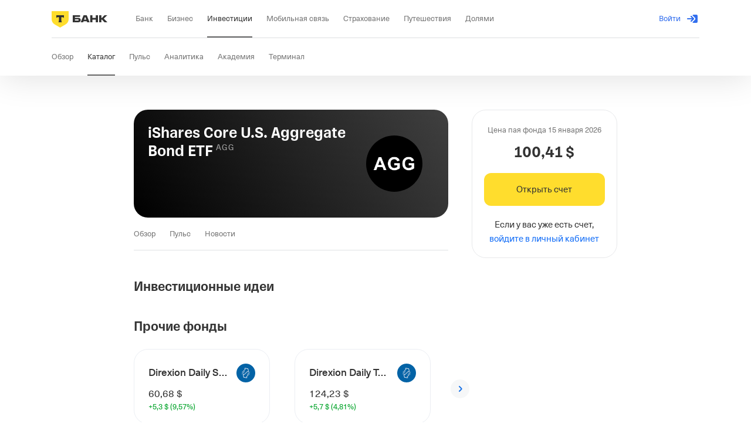

--- FILE ---
content_type: text/css
request_url: https://unic-cdn-prod.cdn-tinkoff.ru/static/invest-frontend-invest/src_modules_LayoutModule_FeedbackWrapper_tsx.f1f806d95abac23c.chunk.css
body_size: -178
content:
.FeedbackWrapper__feedbackWrapperContainer_yK3jj div[data-qa-file=FeedbackChat]{box-shadow:none;height:calc(100% - 56px - env(safe-area-inset-bottom))}@media (min-width:600px){.FeedbackWrapper__feedbackWrapperContainer_yK3jj div[data-qa-file=FeedbackChat]{max-height:max-content;position:fixed;width:auto}}.FeedbackWrapper__feedbackWrapperContainer_yK3jj button[data-qa-file=FeedbackButtons]{display:none}

--- FILE ---
content_type: application/javascript
request_url: https://unic-cdn-prod.cdn-tinkoff.ru/static/invest-frontend-invest/catalogs-InvestETFIdeasPage-InvestETFIdeasPage.6ae67eb00307540b.chunk.js
body_size: 6629
content:
(self.wsp=self.wsp||[]).push([["catalogs-InvestETFIdeasPage-InvestETFIdeasPage"],{37666:function(e){e.exports={overflowWrapper:"Table-module__overflowWrapper_vitF7",overflowWrapper_scrollX:"Table-module__overflowWrapper_scrollX_QHKpn",table:"Table-module__table_FmdbG",headerCell:"Table-module__headerCell_adafr",row:"Table-module__row_Qlwsh",row_clickable:"Table-module__row_clickable_FeO1O",cell:"Table-module__cell_RJ0qz",table_hideLastBorder:"Table-module__table_hideLastBorder_k7n6U",table_showFirstBorder:"Table-module__table_showFirstBorder_QAwLE",table_clickable:"Table-module__table_clickable_o31NS",row_hovered:"Table-module__row_hovered_KQRjU",table_size_s:"Table-module__table_size_s_UQfGJ",table_size_m:"Table-module__table_size_m_WNQfE",table_size_l:"Table-module__table_size_l_cGuju",table_size_xl:"Table-module__table_size_xl_oxDre",description:"Table-module__description_RAUXu"}},88537:function(e){e.exports={tableWrapper:"IdeasPure__tableWrapper_W36Ik",title:"IdeasPure__title_kcSOr"}},55188:function(e){e.exports={column:"IdeasTablePure__column_w3wE4",columnHead:"IdeasTablePure__columnHead_E5IUg",title:"IdeasTablePure__title_zG_TY",meta:"IdeasTablePure__meta_Y4dGW"}},30011:function(e){e.exports={wrapper:"SecurityInnerSkeleton__wrapper_brvfs",block:"SecurityInnerSkeleton__block_ZeOgN",content:"SecurityInnerSkeleton__content_WdmYw"}},73528:function(e){e.exports={wrapper:"Table__wrapper_KXIOF",linkCell:"Table__linkCell_LhlYW",topBorder:"Table__topBorder_z1sj8",noBottomBorder:"Table__noBottomBorder_VPsU0"}},71630:function(e,t,a){"use strict";a.d(t,{Z:function(){return c}});var n=a(44121),i=a.n(n),r=a(32109),s=a.n(r),l=a(37666),o=a.n(l);class d extends n.PureComponent{render(){const{size:e,width:t,textAlign:a,tableLayout:n,verticalAlign:r,clickable:l,horizontalOverflowScroll:d,hideLastBorder:c,children:u,dataQaType:h,dataQaData:p,showFirstBorder:f}=this.props;return i().createElement("div",Object.assign({"data-qa-file":"Table"},{className:s()({[o().overflowWrapper]:!0,[o().overflowWrapper_scrollX]:d}),"data-qa-type":h,"data-qa-data":"object"==typeof p?JSON.stringify(p):p}),i().createElement("table",Object.assign({"data-qa-file":"Table"},{className:s()({[o().table]:!0,[o().table_clickable]:l,[o().table_hideLastBorder]:c,[o().table_showFirstBorder]:f,[o()[`table_size_${e}`]]:e}),style:{width:t,textAlign:a,verticalAlign:r,tableLayout:n}}),u))}}d.defaultProps={size:"l",textAlign:"left",clickable:!1,hideLastBorder:!1,showFirstBorder:!1,horizontalOverflowScroll:!0,dataQaType:"uikit/table"};const c=d},96907:function(e,t,a){"use strict";a.d(t,{Z:function(){return c}});var n=a(44302),i=a(44121),r=a.n(i),s=a(37666),l=a.n(s);function o(e,t){return"number"==typeof e?e:t}class d extends i.PureComponent{render(){const{width:e,colSpan:t,rowSpan:a,textAlign:i,padding:s,paddingTop:d,paddingRight:c,paddingBottom:u,paddingLeft:h,verticalAlign:p,children:f,description:b,dataQaType:m,dataQaData:v,style:T,height:y}=this.props;return r().createElement("td",Object.assign({"data-qa-file":"TableCell"},{className:l().cell,style:(0,n.Z)({},T,{width:e,textAlign:i,paddingTop:o(d,s),paddingRight:o(c,s),paddingBottom:o(u,s),paddingLeft:o(h,s),verticalAlign:p,height:y}),colSpan:t,rowSpan:a,"data-qa-type":m,"data-qa-data":"object"==typeof v?JSON.stringify(v):v}),f,b&&r().createElement("div",Object.assign({"data-qa-file":"TableCell"},{className:l().description}),b))}}d.defaultProps={dataQaType:"uikit/table.tableCell"};const c=d},57217:function(e,t,a){"use strict";a.d(t,{Z:function(){return o}});var n=a(44121),i=a.n(n),r=a(37666),s=a.n(r);class l extends n.PureComponent{render(){const{children:e,dataQaType:t,dataQaData:a}=this.props;return i().createElement("thead",Object.assign({"data-qa-file":"TableHeader"},{className:s().header,"data-qa-type":t,"data-qa-data":"object"==typeof a?JSON.stringify(a):a}),i().createElement("tr",Object.assign({"data-qa-file":"TableHeader"},null),e))}}l.defaultProps={dataQaType:"uikit/table.tableHeader"};const o=l},79737:function(e,t,a){"use strict";a.d(t,{Z:function(){return d}});var n=a(44302),i=a(44121),r=a.n(i),s=a(37666),l=a.n(s);class o extends i.PureComponent{render(){const{width:e,colSpan:t,textAlign:a,paddingTop:i,paddingLeft:s,paddingRight:o,paddingBottom:d,verticalAlign:c,children:u,dataQaType:h,dataQaData:p,style:f,height:b}=this.props;return r().createElement("th",Object.assign({"data-qa-file":"TableHeaderCell"},{className:l().headerCell,style:(0,n.Z)({},f,{width:e,textAlign:a,paddingTop:i,paddingLeft:s,paddingRight:o,paddingBottom:d,verticalAlign:c,height:b}),colSpan:t,"data-qa-type":h,"data-qa-data":"object"==typeof p?JSON.stringify(p):p}),u)}}o.defaultProps={dataQaType:"uikit/table.tableHeaderCell"};const d=o},68587:function(e,t,a){"use strict";a.d(t,{Z:function(){return h}});var n=a(44121),i=a.n(n),r=a(32109),s=a.n(r),l=a(20369),o=a.n(l),d=a(37666),c=a.n(d);class u extends n.PureComponent{render(){const{clickable:e,children:t,onClick:a,onMouseEnter:n,onMouseLeave:r,dataQaType:l,dataQaData:o,hovered:d}=this.props;return i().createElement("tr",Object.assign({"data-qa-file":"TableRow"},{className:s()({[c().row]:!0,[c().row_clickable]:e,[c().row_hovered]:d}),onClick:e?a:void 0,onMouseEnter:n,onMouseLeave:r,"data-qa-type":l,"data-qa-data":"object"==typeof o?JSON.stringify(o):o}),t)}}u.defaultProps={onClick:o(),onMouseEnter:o(),onMouseLeave:o(),dataQaType:"uikit/table.tableRow"};const h=u},26969:function(e,t,a){"use strict";a.d(t,{Z:function(){return d}});var n=a(7988),i=a(58881),r=a(67367),s=a(69012),l=a(34407);function o(e,t){let{payload:a,silent:n=!0,useCache:i=!1}=t;return e.executeAction(l.oz,{method:"etfs/get",httpMethod:"post",payload:a,silent:n,useCache:i})}o.isServer=!0;const d=(0,n.createAction)({name:"etfGet",fn:(e,t,a)=>{let{router:n}=a;const i=(null==t?void 0:t.ticker)||(0,r.fT)(n,"ticker");return e.executeAction(o,{payload:{ticker:i},useCache:!0}).then((t=>e.dispatch((0,s.vl)(t))))},conditions:{always:!0},deps:{router:i.l1}})},40963:function(e,t,a){"use strict";a.d(t,{Z:function(){return b}});var n=a(85376),i=a.n(n),r=a(7988),s=a(58881),l=a(67367),o=a(34407),d=a(46450),c=a(33872),u=a(92784),h=a(26969),p=a(98429),f=a(74034);const b=(0,r.declareAction)({name:"etfInfo",fn(){let e=arguments.length>0&&void 0!==arguments[0]?arguments[0]:{};const t=e.ticker||(0,l.fT)(this.deps.router,"ticker"),a=e.showErrorNotification??!0;return this.executeAction(h.Z,{ticker:t}).then(i()((e=>{var a,n;return Promise.allSettled([this.executeAction(p.Z,{payload:{brandId:e.symbol.brand}}).then((e=>{let{brands:[a]}=e;return this.dispatch((0,u.d)({ticker:t,brand:a}))})),(null===(a=e.symbol.securityUids)||void 0===a?void 0:a.positionUid)?this.executeAction(d.U6,null===(n=e.symbol.securityUids)||void 0===n?void 0:n.positionUid):Promise.resolve(),this.executeAction(c.G)])}))).catch((e=>("TickerNotFound"===e.code?this.executeAction(f.b,e.message):a&&this.executeAction(o.E9,e),Promise.reject(e))))},conditions:{always:!0},deps:{router:s.l1}})},10538:function(e,t,a){"use strict";a.d(t,{Z:function(){return o}});var n=a(7988),i=a(58881),r=a(67367),s=a(56715),l=a(83579);const o=(0,n.declareAction)({name:"ideasByTicker",fn(e){const t=e.ticker||(0,r.fT)(this.deps.router,"ticker");return this.executeAction(s.V,{payload:{ticker:t,limit:100}}).then((e=>{let{payload:{ideas:a,meta:n}}=e;return this.dispatch((0,l.L2)({ideas:a,meta:n,ticker:t}))}))},conditions:{always:!0},deps:{router:i.l1}})},55245:function(e,t,a){"use strict";a.d(t,{t:function(){return u}});var n=a(7988),i=a(58881),r=a(67367),s=a(34407),l=a(520);const o=(0,n.createAction)({name:"requestAdvisoryServiceNew",fn:(e,t,a)=>{let{environmentManager:n}=a;const{method:i,httpMethod:r,useCache:l}=t;return e.executeAction(s.GP,{method:i,httpMethod:r,useCache:l,query:{appName:"invest",platform:"web"},baseUrl:n.get("TRADING_ADVISORY_API")})},conditions:{always:!0},deps:{environmentManager:l.vC}}),d=(0,n.createAction)({name:"eventTickerDividendsGet",fn:(e,t)=>{const{params:a}=t;return e.executeAction(o,{method:`event/${a.ticker}/dividends`,httpMethod:"get",...t})},conditions:{always:!0}});var c=a(90370);const u=(0,n.declareAction)({name:"securityDividends",async fn(){const e=(arguments.length>0&&void 0!==arguments[0]?arguments[0]:{}).ticker||(0,r.fT)(this.deps.router,"ticker");try{var t;const a=await this.executeAction(d,{params:{ticker:e},useCache:!1});return this.dispatch((0,c.Fe)({ticker:e,dividends:null==a||null===(t=a.payload)||void 0===t?void 0:t.dividends}))}catch{return this.dispatch((0,c.l3)({ticker:e}))}},conditions:{always:!0},deps:{router:i.l1}})},34666:function(e,t,a){"use strict";a.d(t,{O:function(){return s}});var n=a(57995),i=a(7988),r=a(55245);const s=(0,i.declareAction)({name:"securityDividendsWithAuth",fn(){let e=arguments.length>0&&void 0!==arguments[0]?arguments[0]:{};return this.executeAction(r.t,e)},conditions:{always:!0,requiredRoles:[n.t1.REGISTERED]}})},98429:function(e,t,a){"use strict";a.d(t,{Z:function(){return i}});var n=a(34407);function i(e,t){let{payload:a,useCache:i=!1}=t;return e.executeAction(n.oz,{method:"symbols/brands",httpMethod:"post",payload:a,useCache:i})}i.isServer=!0},56715:function(e,t,a){"use strict";a.d(t,{V:function(){return o}});var n=a(7988),i=a(520),r=a(34407),s=a(60502);const l=(0,n.createAction)({name:"requestFeedServiceNew",fn:(e,t,a)=>{let{environmentManager:n}=a;const{useCache:i,silent:l,method:o,httpMethod:d,payload:c,query:u,headers:h}=t;return e.executeAction(r.GP,{useCache:i,silent:l,httpMethod:d,method:encodeURI(o),payload:c,baseUrl:n.get("TRADING_FEED_API"),withoutSession:!0,query:u,headers:h}).then(s.Z)},conditions:{always:!0},deps:{environmentManager:i.vC}}),o=(0,n.createAction)({name:"ideasGet",fn:(e,t)=>e.executeAction(l,{method:"ideas",httpMethod:"get",...t}),conditions:{always:!0}})},67225:function(e,t,a){"use strict";a.r(t),a.d(t,{default:function(){return m}});var n=a(90130),i=(a(44121),a(34666)),r=a(10538),s=a(60392),l=a(13590),o=a(16183),d=a(7988),c=a(40963),u=a(44318),h=a(29586);const p=(0,d.createAction)({name:"fetchEtfIdeas",fn:e=>e.executeAction(c.Z).then((()=>Promise.all([e.executeAction(u.Z,{metaType:"etfIdeas"}),e.executeAction(h.Z)]))),conditions:{always:!0}});var f=a(95223);const b=e=>{let{isSecurityChecked:t}=e;return(0,n.jsx)(f.Z,{isSecurityChecked:t,symbolType:"ETF","data-qa-file":"InvestETFIdeasPage",children:e=>{let{loading:a}=e;return(0,n.jsx)(o.Z,{isSecurityChecked:t,"data-qa-file":"InvestETFIdeasPage"})}})};b.actions=[r.Z,l.h,p,i.O];const m=(0,s.Z)()(b)},29586:function(e,t,a){"use strict";a.d(t,{Z:function(){return d}});var n=a(7988),i=a(58881),r=a(67367),s=a(35478),l=a(99531),o=a(69012);const d=(0,n.createAction)({name:"etfRecommendations",fn:(e,t,a)=>{let{router:n}=a;const i=(0,r.fT)(n,"ticker"),d=e.getState(o.ZP)[i],{isCapitalETF:c,symbol:u}=d,{currency:h}=u;if(!c)return e.executeAction(s.Z,{payload:{currency:h,country:"All",start:0,end:4,sortType:"ByEarnings",orderType:"Desc",isCapitalETF:!1}}).then((t=>{let{values:a}=t;return e.dispatch((0,l.q)({ticker:i,recommendations:a}))}))},conditions:{always:!0},deps:{router:i.l1}})},33872:function(e,t,a){"use strict";a.d(t,{G:function(){return c}});var n=a(7988),i=a(58881),r=a(67367),s=a(69012),l=a(57995),o=a(15935);const d=(0,n.declareAction)({name:"userOperationsByPositionUid",async fn(e){return this.executeAction(o.SB,{positionUid:e,withoutCommissions:!0,status:"executed"})},conditions:{requiredCoreRoles:[l.t1.REGISTERED],always:!0,authorizedForTrading:!0}}),c=(0,n.declareAction)({name:"fetchUserOperations",fn(){var e,t;const a=(0,r.fT)(this.deps.router,"ticker"),n=this.getState(s.ZP)[a],i=null==n||null===(t=n.symbol)||void 0===t||null===(e=t.securityUids)||void 0===e?void 0:e.positionUid;if(i)return this.executeAction(d,{positionUid:i})},deps:{router:i.l1},conditions:{always:!0}})},44318:function(e,t,a){"use strict";a.d(t,{Z:function(){return u}});var n=a(7988),i=a(26380),r=a.n(i),s=a(58881),l=a(67367),o=a(12507),d=a(69012),c=a(4091);const u=(0,n.declareAction)({name:"securityMeta",fn(e){let{metaType:t}=e;const a=(0,l.fT)(this.deps.router,"ticker"),n=r()([a,"symbol"],{},this.getState(d.ZP)),{showName:i,isCapitalETF:s}=n,u=o.p[t];if(!u)return Promise.resolve();const h=u({ticker:a,isCapitalETF:s,name:i});return this.executeAction(c.Z,h)},conditions:{always:!0},deps:{router:s.l1}})},13590:function(e,t,a){"use strict";a.d(t,{h:function(){return w},G:function(){return k}});var n=a(7988),i=a(36889),r=a(4048),s=a.n(r),l=a(57995),o=a(23080),d=a(58881),c=a(67367),u=a(15659),h=a(60239),p=a(74243),f=a(34407),b=a(93771);const m=(0,n.createAction)({name:"sectors",fn:e=>e.executeAction(f.oz,{method:"stocks/sectors",useCache:!1,withoutSession:!0}).then((t=>e.dispatch((0,b.CN)(t)))),condition:{always:!0}});var v=a(131),T=a(83405),y=a(47751),_=a(17043);const g=(0,n.declareAction)({name:"fetchInvestCaseSensitiveConfig",async fn(){const{caseSensitiveTickers:e}=await this.executeAction(v.Z),t=(0,c.fT)(this.deps.router,"ticker"),a=this.deps.router.getCurrentUrl(),n=this.deps.router.getCurrentRoute();if(!s()(t,e)&&t!==t.toUpperCase())throw new i.n({nextUrl:`${n.path.replace(":ticker",t.toUpperCase())}${a.search}`,httpStatus:c.Zc.MovedPermanently})},deps:{router:d.l1}}),x=(0,n.declareAction)({name:"securityNavigationPack",fn(){let{disableSecurityConfig:e}=arguments.length>0&&void 0!==arguments[0]?arguments[0]:{};const t=[g,y.W,h.A,u.Z,m,_.Je,T.Me.prefetchAction({currency:"RUB"})];return e||t.push(p.Z),Promise.all(t.map(this.executeAction))},conditions:{always:!0}}),k=(0,n.declareAction)({name:"etfSecurityNavigationPack",fn(){return this.executeAction(x,{disableSecurityConfig:!0})},conditions:{always:!0}}),w=(0,n.declareAction)({name:"displayingWithoutAccess",fn(){const e=(0,l.QO)(this.getState(o.p))?k:x;return this.executeAction(e)},conditions:{always:!0}})},16183:function(e,t,a){"use strict";a.d(t,{Z:function(){return _}});var n=a(46058),i=a.n(n),r=a(26380),s=a.n(r),l=a(15703),o=a(58881),d=a(48605),c=a.n(d),u=a(85386),h=a(67367),p=a(69012),f=a(83579),b=a(90130),m=(a(44121),a(67002)),v=a(83917),T=a(88537),y=a.n(T);const _=c()((0,u.withDi)({router:o.l1}),(0,l.ZP)([p.ZP,f.ZP],((e,t)=>{let{tradingIdeas:a,investSecurity:n}=e,{isSecurityChecked:r,router:l}=t;const o=(0,h.fT)(l,"ticker"),d=s()([o,"symbol"],{},n);return{loading:i()(d)||i()(a.ideasByTicker[o])||!r}})))((function(e){let{loading:t}=e;return t?(0,b.jsx)(m.E,{"data-qa-file":"IdeasPure"}):(0,b.jsxs)("div",{className:y().tableWrapper,"data-qa-file":"IdeasPure",children:[(0,b.jsx)("h1",{className:y().title,"data-qa-file":"IdeasPure",children:"Инвестиционные идеи"}),(0,b.jsx)(v.Z,{"data-qa-file":"IdeasPure"})]})}))},83917:function(e,t,a){"use strict";a.d(t,{Z:function(){return x}});var n=a(15703),i=a(26380),r=a.n(i),s=a(58881),l=a(48605),o=a.n(l),d=a(85386),c=a(67367),u=a(90130),h=a(44121),p=a(35861),f=a(38669),b=a(65441),m=a.n(b),v=a(85397),T=a(67463),y=a(55188),_=a.n(y);var g=a(83579);const x=o()((0,d.withDi)({router:s.l1}),(0,n.ZP)([g.ZP],((e,t)=>{let{tradingIdeas:a}=e,{router:n}=t;const i=(0,c.fT)(n,"ticker");return{ideas:r()(["ideasByTicker",i,"ideas"],[],a)}})))((e=>{const{isTabletS:t,isDesktopM:a}=(0,f.TC)(),{ideas:n,short:i}=e,r=i?n.slice(0,3):n,s=(0,v.an)(),l=(0,h.useCallback)((e=>{var t;s({eventType:"Product_Feed_Item_Tap",eventProperties:{id:null==e?void 0:e.id,sourceName:null==e||null===(t=e.broker)||void 0===t?void 0:t.name,item_title:null==e?void 0:e.title,kind:"ideas"}})}),[]);return n.length?(0,u.jsxs)(T.ZP,{verticalAlign:"top","data-qa-file":"IdeasTablePure",children:[(0,u.jsxs)(T.Et,{"data-qa-file":"IdeasTablePure",children:[(0,u.jsx)(T.Th,{paddingTop:0,"data-qa-file":"IdeasTablePure",children:(0,u.jsx)("div",{className:_().columnHead,"data-qa-file":"IdeasTablePure",children:"Название"})}),!i&&t&&(0,u.jsx)(T.Th,{paddingTop:0,textAlign:"right","data-qa-file":"IdeasTablePure",children:(0,u.jsx)("div",{className:_().columnHead,"data-qa-file":"IdeasTablePure",children:"Горизонт"})}),(0,u.jsx)(T.Th,{paddingTop:0,textAlign:"right","data-qa-file":"IdeasTablePure",children:(0,u.jsx)("div",{className:_().columnHead,"data-qa-file":"IdeasTablePure",children:"Можно заработать"})}),t&&(0,u.jsx)(T.Th,{paddingTop:0,textAlign:"right","data-qa-file":"IdeasTablePure",children:(0,u.jsx)("div",{className:_().columnHead,"data-qa-file":"IdeasTablePure",children:"Текущая доходность"})})]}),(0,u.jsx)(T.XP,{"data-qa-file":"IdeasTablePure",children:r.map((e=>{const{title:n,date:r,broker:s,targetYield:o,yield:d,id:c,dateEnd:h}=e;return(0,u.jsxs)(T.Tr,{href:`/invest/ideas/${c}/`,onClick:()=>l(e),"data-qa-file":"IdeasTablePure",children:[(0,u.jsx)(T.Td,{"data-qa-file":"IdeasTablePure",children:(0,u.jsxs)("div",{className:_().column,"data-qa-file":"IdeasTablePure",children:[(0,u.jsx)("div",{className:_().title,"data-qa-file":"IdeasTablePure",children:n}),(0,u.jsxs)("div",{className:_().meta,"data-qa-file":"IdeasTablePure",children:[m()(r).format("D MMMM YYYY")," · ",s.name]})]})}),!i&&t&&(0,u.jsx)(T.Td,{width:"100px",textAlign:"right","data-qa-file":"IdeasTablePure",children:(0,u.jsx)("div",{className:_().column,"data-qa-file":"IdeasTablePure",children:m()(h).format("DD.MM.YYYY")})}),(0,u.jsx)(T.Td,{width:a?154:100,textAlign:"right","data-qa-file":"IdeasTablePure",children:(0,u.jsxs)("div",{className:_().column,"data-qa-file":"IdeasTablePure",children:[(0,p.Z)(o,{precision:2}),"%"]})}),t&&(0,u.jsx)(T.Td,{width:a?159:100,textAlign:"right","data-qa-file":"IdeasTablePure",children:(0,u.jsxs)("div",{className:_().column,"data-qa-file":"IdeasTablePure",children:[(0,p.Z)(d,{precision:2}),"%"]})})]},c)}))})]}):null}))},67002:function(e,t,a){"use strict";a.d(t,{E:function(){return o}});var n=a(90130),i=(a(44121),a(38669)),r=a(17436),s=a(30011),l=a.n(s);const o=()=>{const{isTabletS:e}=(0,i.TC)();return(0,n.jsxs)("div",{className:l().wrapper,"data-qa-file":"SecurityInnerSkeleton",children:[(0,n.jsx)(r.Z,{width:e?432:"100%",height:24,"data-qa-file":"SecurityInnerSkeleton"}),(0,n.jsxs)("div",{className:l().block,"data-qa-file":"SecurityInnerSkeleton",children:[(0,n.jsx)(r.Z,{width:"88%",height:8,display:"block","data-qa-file":"SecurityInnerSkeleton"}),(0,n.jsx)("div",{className:l().content,"data-qa-file":"SecurityInnerSkeleton",children:(0,n.jsx)(r.Z,{width:"88%",height:8,display:"block","data-qa-file":"SecurityInnerSkeleton"})}),(0,n.jsx)("div",{className:l().content,"data-qa-file":"SecurityInnerSkeleton",children:(0,n.jsx)(r.Z,{width:"78%",height:8,display:"block","data-qa-file":"SecurityInnerSkeleton"})})]})]})}},67463:function(e,t,a){"use strict";a.d(t,{XP:function(){return A},Et:function(){return w},Td:function(){return g},Th:function(){return x},Tr:function(){return k},ZP:function(){return P}});var n=a(90130),i=a(44121),r=a.n(i),s=a(32109),l=a.n(s),o=a(96907),d=a(79737),c=a(68587),u=a(57217),h=a(71630),p=a(67367),f=a(15703),b=a(19583);const m=(0,f.ZP)(["media"],((e,t)=>{let{media:a}=e,{onlyMobile:n,onlyDesktop:i}=t;const{isDesktopS:r}=(0,b.$A)(a);return n?{isVisible:!r}:i?{isVisible:r}:{isVisible:!0}})),v=(0,f.ZP)([],void 0,((e,t)=>{let{executeAction:a}=e,{href:n}=t;return{navigateTo:e=>{if(n){if(e.preventDefault(),!e.ctrlKey)return a(p.T8,n);window.open(n,"_blank")}}}}));var T=a(73528),y=a.n(T);const _=r().createContext({href:null,prefetch:!1}),g=m(class extends i.PureComponent{render(){const{children:e,isVisible:t,padding:a,paddingTop:i,paddingLeft:r,paddingRight:s,paddingBottom:l,...d}=this.props,c={paddingBottom:l,paddingTop:i,paddingRight:s,paddingLeft:r};return t?(0,n.jsx)(_.Consumer,{"data-qa-file":"Table",children:t=>{let{href:i,prefetch:r}=t;const s=Boolean(i),l=s?{}:c,u=s?0:a,h=s?c:{},f=s?a??16:void 0,b=Object.entries(h).reduce(((e,t)=>{let[a,n]=t;return{...e,...void 0!==n?{[a]:`${n}px`}:{}}}),{}),m=void 0!==f?{padding:`${f}px`}:{};return(0,n.jsx)(o.Z,{padding:u,...l,...d,"data-qa-file":"Table",children:i?(0,n.jsx)(p.EK,{href:i,prefetch:r,"data-qa-file":"Table",children:(0,n.jsx)("div",{style:{...m,...b},className:y().linkCell,"data-qa-file":"Table",children:e})}):e})}}):null}}),x=m(class extends i.PureComponent{render(){const{children:e,isVisible:t,textAlign:a="left",...i}=this.props;return t?(0,n.jsx)(d.Z,{textAlign:a,...i,"data-qa-file":"Table",children:e}):null}}),k=v(class extends i.PureComponent{render(){const{href:e=null,prefetch:t,children:a,clickable:i,...r}=this.props,s={href:e,prefetch:t};return(0,n.jsx)(_.Provider,{value:s,"data-qa-file":"Table",children:(0,n.jsx)(c.Z,{clickable:i||Boolean(e),...r,"data-qa-file":"Table",children:a})})}}),w=u.Z,A=e=>{let{children:t,style:a}=e;return(0,n.jsx)("tbody",{style:a,"data-qa-file":"Table",children:t})},P=e=>{let{children:t,topBorder:a,noBottomBorder:i,disableWrapper:r,verticalAlign:s="middle",...o}=e;return(0,n.jsx)("div",{className:l()("securitiesTable",{[y().topBorder]:a,[y().noBottomBorder]:i,[y().wrapper]:!r}),"data-qa-file":"Table",children:(0,n.jsx)(h.Z,{horizontalOverflowScroll:!1,verticalAlign:s,clickable:!0,...o,"data-qa-file":"Table",children:t})})}},60502:function(e,t,a){"use strict";a.d(t,{Z:function(){return l}});var n=a(50997),i=a.n(n),r=a(20866),s=a.n(r);function l(e){const t=e=>{if(s()(e))return e.map((e=>t(e)));if(i()(e)){const a={};return Object.keys(e).forEach((n=>{var i;a[(i=n,i.replace(/([_][a-z])/gi,(e=>e.toUpperCase().replace("_",""))))]=t(e[n])})),a}return e};return t(e)}}}]);

--- FILE ---
content_type: image/svg+xml
request_url: https://www.cdn-tinkoff.ru/frontend-libraries/header/1.52.11/c9c262a0d08a9c462fccc0381264d445.svg
body_size: -194
content:
<svg xmlns="http://www.w3.org/2000/svg" viewBox="0 0 24 24"><path d="M7.707 10.293a1 1 0 00-1.414 1.414l4.294 4.294a1.995 1.995 0 002.826 0l4.294-4.294a1 1 0 00-1.414-1.414L12 14.586l-4.293-4.293z" fill="currentColor"/></svg>

--- FILE ---
content_type: application/javascript
request_url: https://unic-cdn-prod.cdn-tinkoff.ru/static/invest-frontend-invest/273ff1c8a92caaf4.8f3096f155b52d8f.chunk.js
body_size: 5092
content:
(self.wsp=self.wsp||[]).push([["273ff1c8a92caaf4"],{2582:function(e){e.exports={root:"Accordion-module__root_rqDih",block:"Accordion-module__block_JVuBC",item_size_m:"Accordion-module__item_size_m_DFAhn",item_size_s:"Accordion-module__item_size_s_BPTYq",title:"Accordion-module__title_PQa5j",arrow:"Accordion-module__arrow_IZkrE",arrow_opened:"Accordion-module__arrow_opened_I0So0",arrow_verticalAlign_middle:"Accordion-module__arrow_verticalAlign_middle__7_Ha",arrow_verticalAlign_bottom:"Accordion-module__arrow_verticalAlign_bottom_p3_XH",arrow_placement_left:"Accordion-module__arrow_placement_left_nokao",arrow_placement_right:"Accordion-module__arrow_placement_right_bDEqo",item_size_l:"Accordion-module__item_size_l_paXeB",content:"Accordion-module__content_p0eYv",item_borders_none:"Accordion-module__item_borders_none_Nq8bQ",item_borders_between:"Accordion-module__item_borders_between_QiEXR",item_borders_clear:"Accordion-module__item_borders_clear_X2miv",item_withoutBorders:"Accordion-module__item_withoutBorders_ZKUyQ",term:"Accordion-module__term_O2AQg",item_theme_custom:"Accordion-module__item_theme_custom_ZPHU4",item_theme_default:"Accordion-module__item_theme_default_mPbvF",item_theme_light:"Accordion-module__item_theme_light_iN3my",item_theme_dark:"Accordion-module__item_theme_dark_eaZWK",item_opened:"Accordion-module__item_opened_Qkbyc",item:"Accordion-module__item_tlir4",item_colored:"Accordion-module__item_colored_IN93e",termInner:"Accordion-module__termInner_ZgysS",termInner_top:"Accordion-module__termInner_top_WCBQi",termInner_center:"Accordion-module__termInner_center_nh5pd",icon:"Accordion-module__icon_ZJus2",description:"Accordion-module__description_jv8dI",collapse:"Accordion-module__collapse_Nach9"}},59995:function(e){e.exports={root:"Dropdown-module__root_n6r4V",container:"Dropdown-module__container_lBNlz",container_disabled:"Dropdown-module__container_disabled_B2Edu",container_size_s:"Dropdown-module__container_size_s_BG47a",container_size_m:"Dropdown-module__container_size_m_kSWTI",container_size_l:"Dropdown-module__container_size_l_c1kid",item:"Dropdown-module__item_FQCwn",item_size_s:"Dropdown-module__item_size_s_kRtNE",item_size_m:"Dropdown-module__item_size_m_i3tr8",item_size_l:"Dropdown-module__item_size_l_FXqy8",item_highlighted:"Dropdown-module__item_highlighted_N9cjr",item_disabled:"Dropdown-module__item_disabled_xVIGx",item_withTooltip:"Dropdown-module__item_withTooltip_mi2GJ",item_withFloating:"Dropdown-module__item_withFloating_spdrM",item_variant_link:"Dropdown-module__item_variant_link_Ad0qx",floating:"Dropdown-module__floating_KhX1l",content:"Dropdown-module__content_xRVRv",content_highlight:"Dropdown-module__content_highlight_NRuDB",label:"Dropdown-module__label_smrM4",description:"Dropdown-module__description_PSgNx",title:"Dropdown-module__title_GcZoJ",sideContent:"Dropdown-module__sideContent_Jgxgv",sideContent_right:"Dropdown-module__sideContent_right_JLgLg",sideContent_left:"Dropdown-module__sideContent_left_lFaH7",checkmark:"Dropdown-module__checkmark_SBT7N",checkmark_size_s:"Dropdown-module__checkmark_size_s_LkNjL",groupTitle:"Dropdown-module__groupTitle_YhZQ9",checkmark_checkboxed:"Dropdown-module__checkmark_checkboxed_G_UT_",checkmark_checked:"Dropdown-module__checkmark_checked_Em1r0",item_checkmarkStyle_checkbox:"Dropdown-module__item_checkmarkStyle_checkbox_YXtQW",groupTitle_checkboxed:"Dropdown-module__groupTitle_checkboxed_cIV73",groupTitle_size_s:"Dropdown-module__groupTitle_size_s_Iu2vO",checkmarkIcon:"Dropdown-module__checkmarkIcon_yZUQZ",dropdownList:"Dropdown-module__dropdownList_GJing",dropdownList_highlightActive:"Dropdown-module__dropdownList_highlightActive_adxnM",item_active:"Dropdown-module__item_active_Rqc9D",dropdownList_colored:"Dropdown-module__dropdownList_colored_ufv4V",group:"Dropdown-module__group_pcPSS",groupTitle_size_l:"Dropdown-module__groupTitle_size_l_KnNLs",groupTitle_size_m:"Dropdown-module__groupTitle_size_m_NX5Et",groupTitle_empty:"Dropdown-module__groupTitle_empty_ekZVY",groupTitleText:"Dropdown-module__groupTitleText_hQox3",groupTitle_withSelectAllButton:"Dropdown-module__groupTitle_withSelectAllButton_ntB6e",groupSelectAll:"Dropdown-module__groupSelectAll_l0X6U",customContent:"Dropdown-module__customContent_hPY_l",customContent_loader:"Dropdown-module__customContent_loader_wuv8t",customContent_noResults:"Dropdown-module__customContent_noResults_JeMXO"}},49011:function(e,o,t){"use strict";t.d(o,{Z:function(){return v}});var n=t(44302),i=t(44121),r=t.n(i),a=t(32109),c=t.n(a),d=t(30592),l=t(13565),_=t(96750),s=t(31684),m=t(39831),u=t(50529),p=t(64999),h=t(2582),g=t.n(h);const b=(e,o)=>"string"==typeof o?o:Array.isArray(o)?"string"==typeof o[0]?o:o.filter((o=>Number(o)<e.length)):"number"==typeof o&&o<e.length?[o]:[],w=r().memo((e=>{let{isOpened:o,arrowPlacement:t,arrowSize:n,iconAlign:i}=e;return r().createElement("div",Object.assign({"data-qa-file":"Accordion"},{className:c()({[g().arrow]:!0,[g().arrow_opened]:o,[g()[`arrow_placement_${t}`]]:!0,[g()[`arrow_verticalAlign_${i}`]]:g()[`arrow_verticalAlign_${i}`]})}),r().createElement(u.ZP,Object.assign({"data-qa-file":"Accordion"},{icon:p,iconSize:n,withContainer:!0,containerSize:24})))}));class f extends i.Component{componentDidMount(){this.setState({id:(0,m.default)(this)})}shouldComponentUpdate(e){return e.activeIndex!==this.props.activeIndex&&this.setState({expanded:b(e.data,e.activeIndex)}),!0}render(){const{data:e,flatCorners:o,faq:t,theme:i}=this.props,a="custom"===("object"!=typeof i?i:"custom"),c=i,d={"--tui-component--accordion--border-color":(null==c?void 0:c.borderColor)||"var(--tui-border-normal)","--tui-component--accordion--content--border-color":(null==c?void 0:c.contentBorderColor)||"var(--tui-border-normal)","--tui-component--accordion--color--default":(null==c?void 0:c.color)||"var(--tui-text-primary)","--tui-component--accordion--color--hover":(null==c?void 0:c.colorHover)||(null==c?void 0:c.color)||"var(--tui-text-primary)","--tui-component--accordion--color--opened":(null==c?void 0:c.colorOpened)||(null==c?void 0:c.color)||"var(--tui-text-primary)","--tui-component--accordion--content--color--default":(null==c?void 0:c.contentColor)||"var(--tui-text-primary)","--tui-component--accordion--background-color--default":(null==c?void 0:c.backgroundColor)||"var(--tui-background-base)","--tui-component--accordion--content--background-color--default":(null==c?void 0:c.contentBackgroundColor)||(null==c?void 0:c.backgroundColor)||"var(--tui-background-base)","--tui-component--accordion--background-color--hover":(null==c?void 0:c.backgroundColorHover)||"var(--tui-background-base-alt)","--tui-component--accordion--arrow-color--default":(null==c?void 0:c.arrowColor)||"var(--tui-background-neutral-4)","--tui-component--accordion--arrow-color--hover":(null==c?void 0:c.arrowColorHover)||(null==c?void 0:c.arrowColor)||"var(--tui-background-accent-opposite-pressed)","--tui-component--accordion--arrow-color--opened":(null==c?void 0:c.arrowColorOpened)||(null==c?void 0:c.arrowColor)||"var(--tui-background-neutral-4)","--tui-component--accordion--background-color--opened":(null==c?void 0:c.backgroundColorOpened)||(null==c?void 0:c.backgroundColor)||"var(--tui-background-base)"};return e.length?r().createElement("div",Object.assign({"data-qa-file":"Accordion"},Object.assign({},(0,_.default)(this.props),t?{itemScope:!0,itemType:"https://schema.org/FAQPage"}:{},{className:g().root,style:(0,n.Z)({},s.o(o),a?d:{})})),e.map(this.renderItem)):null}constructor(e){super(e),this.refsList=void 0,this.refMemo=void 0,this.setRef=e=>(this.refMemo[e]||(this.refMemo[e]=o=>{this.refsList[e]=o}),this.refMemo[e]),this.handleTitleClick=(e,o)=>t=>{const{expanded:n}=this.state,{onTitleClick:i,single:r,data:a,scrollToActive:c}=this.props;let d="";const l=Array.isArray(n)?n.includes(e):e===n;l?r||"string"==typeof n?d="":Array.isArray(n)&&(d=n.filter((o=>o!==e))):r?d=e:Array.isArray(n)&&(d=[...n,e]),null==i||i(t,{activeIndex:d}),null==o||o(t,{activeIndex:d}),!l&&c&&this.refsList[`item-${e}`].scrollIntoView({behavior:"smooth"}),this.setState({expanded:b(a,d)})},this.renderItem=(e,o)=>{const{arrowSize:t,dataQaType:n,colored:i,size:a,theme:_,withoutArrow:s,withoutBorders:m,borderType:u,removeCollapsedContent:p,iconAlign:h,overflowHidden:b,faq:f,fallbackRender:v=!1,arrowPlacement:k="right",align:A}=this.props,{expanded:D,id:y}=this.state,{itemId:C,title:x,content:O,onClick:q,icon:z,noPadding:I,rightContent:T,faq:j,withoutArrow:E}=e,{dataQaType:N}=e,S=C||o,$=`item-${S}`,Z=`${y}-description-${S}`,M=`${y}-content-${S}`,P=Array.isArray(D)?D.includes(S):S===D,Q=f||j,B=!Q&&p,L=r().createElement(w,Object.assign({"data-qa-file":"Accordion"},{isOpened:P,iconAlign:h,arrowPlacement:k,arrowSize:t})),R="object"!=typeof _?_:"custom";return r().createElement("div",Object.assign({"data-qa-file":"Accordion"},Object.assign({},Q?{itemScope:!0,itemProp:"mainEntity",itemType:"https://schema.org/Question"}:{},{"data-qa-type":`${N||n}.item`,ref:this.setRef($),key:e.key||C||o,className:c()({[g().item]:!0,[g()[`item_size_${a}`]]:a,[g()[`item_theme_${R}`]]:R,[g().item_opened]:P,[g().item_colored]:i,[g().item_withoutBorders]:m,[g()[`item_borders_${u}`]]:"all"!==u&&!m})})),r().createElement(d.Z,Object.assign({"data-qa-file":"Accordion"},{dataQaType:`${N||n}.term`,className:g().term,innerClassName:c()({[g().termInner]:!0,[g()[`termInner_${A}`]]:A}),onClick:this.handleTitleClick(S,q),id:M,"aria-expanded":P,"aria-controls":Z}),!s&&!E&&"left"===k&&L,z&&r().createElement("div",Object.assign({"data-qa-file":"Accordion"},{className:g().icon}),z),r().createElement("div",Object.assign({"data-qa-file":"Accordion"},{className:g().block}),r().createElement("div",Object.assign({"data-qa-file":"Accordion"},Object.assign({},Q?{itemProp:"name"}:{},{className:g().title})),x),T),!s&&!E&&"right"===k&&L),r().createElement("div",Object.assign({"data-qa-file":"Accordion"},Object.assign({},Q?{itemScope:!0,itemProp:"acceptedAnswer",itemType:"https://schema.org/Answer"}:{},{"data-qa-type":`${N||n}.description`,className:g().description,id:Z})),r().createElement(l.i,Object.assign({"data-qa-file":"Accordion"},{removeCollapsedContent:B,collapsed:!P,UNSAFE_style:{overflow:b?"hidden":void 0},UNSAFE_className:g().collapse}),r().createElement("div",Object.assign({"data-qa-file":"Accordion"},Object.assign({},Q?{itemProp:"text"}:{},{className:g().content,"aria-labelledby":M,style:{padding:I?"0":null}})),O))))},this.refMemo={},this.refsList={},this.state={expanded:b(e.data,e.activeIndex)}}}f.defaultProps={dataQaType:"uikit/accordion",size:"l",removeCollapsedContent:!0,scrollToActive:!0,iconAlign:"top",theme:"default",borderType:"all",overflowHidden:!0,arrowSize:24,align:"top"};const v=f},6795:function(e,o,t){"use strict";t.d(o,{Z:function(){return i}});var n=t(44302);const i=function(e,o){if(!o)return e;const t=(0,n.Z)({},e);return Object.keys(o).forEach((e=>{t[e]+=` ${o[e]}`})),t}},1424:function(e,o,t){"use strict";t.d(o,{Z:function(){return u}});var n=t(44121),i=t.n(n),r=t(32109),a=t.n(r),c=t(50529),d=t(66009);const l=t.p+"ad12b76d02143ab1c025a140f736c09f.svg";var _=t(89075),s=t(34422);const m={checked:{s:e=>{let{theme:o}=e;return i().createElement(c.ZP,Object.assign({"data-qa-file":"DropdownCheckbox"},{theme:o,icon:_,iconSize:16}))},l:e=>{let{theme:o}=e;return i().createElement(c.ZP,Object.assign({"data-qa-file":"DropdownCheckbox"},{theme:o,icon:d,iconSize:24}))}},indeterminate:{s:e=>{let{theme:o}=e;return i().createElement(c.ZP,Object.assign({"data-qa-file":"DropdownCheckbox"},{theme:o,icon:s,iconSize:16}))},l:e=>{let{theme:o}=e;return i().createElement(c.ZP,Object.assign({"data-qa-file":"DropdownCheckbox"},{theme:o,icon:l,iconSize:24}))}}},u=e=>{let{indeterminate:o=!1,checked:t=!1,size:r="l",styles:c,dataQaType:d,checkboxed:l=!1,checkboxTheme:_}=e;const s=(0,n.useRef)("checked");let u="unchecked";t&&(s.current="checked",u="checked"),o&&(s.current="indeterminate",u="indeterminate");const p=m[s.current][r];return i().createElement("div",Object.assign({"data-qa-file":"DropdownCheckbox"},{className:a()(c.checkmark,c[`checkmark_size_${r}`],{[c.checkmark_checked]:t||o,[c.checkmark_checkboxed]:l}),"data-qa-option-checked":u,"data-qa-option-checkboxed":l}),i().createElement("div",Object.assign({"data-qa-file":"DropdownCheckbox"},{className:c.checkmarkIcon,"data-qa-type":d}),i().createElement(p,Object.assign({"data-qa-file":"DropdownCheckbox"},{theme:_}))))}},79290:function(e,o,t){"use strict";t.d(o,{ZP:function(){return b}});var n=t(44121),i=t.n(n),r=t(32109),a=t.n(r),c=t(12655),d=t(44302),l=t(47007);const _=["tagName","children","rootMargin"],s=(0,n.forwardRef)(((e,o)=>{const{tagName:t="div",children:n,rootMargin:r}=e,a=(0,l.Z)(e,_),[c,s]=i().useState(!1),m=i().useRef(null),u=i().useCallback((e=>{m.current=e,o&&("function"==typeof o?o(e):o.current=e)}),[o]);return i().useEffect((()=>{if("undefined"==typeof IntersectionObserver)return void s(!0);const e=new IntersectionObserver((o=>{o[0].isIntersecting&&(s(!0),e.disconnect())}),{threshold:0,rootMargin:r});return m.current&&e.observe(m.current),()=>{e.disconnect()}}),[r]),i().createElement(t,Object.assign({"data-qa-file":"LazyRender"},(0,d.Z)({},a,{ref:u})),c?n:null)}));var m=t(6795),u=t(5013),p=t(1424),h=t(59995),g=t.n(h);const b=i().memo((e=>{const{size:o,checkmarkStyle:t="default",label:n,title:r,description:d,rightContent:l,leftContent:_,checkboxed:h,selected:b,highlighted:w,role:f="option",onMouseDown:v,onMouseOver:k,onMouseOut:A,disabled:D,setRef:y,highlightMatch:C,dropdownItemIndex:x,dataQaType:O="uikit/dropdown.item",lazy:q,__overrideStyles:z,__parentOverrideStyles:I,showSubContent:T,type:j="default",variant:E="default",attributes:N,dataAttributes:S,active:$,tagName:Z,checkboxTheme:M,tooltipContent:P,tooltipzIndex:Q,tooltipTo:B="body",noTooltipHover:L=!0,floatingContent:R,selectable:F=!0}=e,H=o=>"function"==typeof o?o(e):o,X=I||(0,m.Z)(g(),null==z?void 0:z.Dropdown),J=H(l),U=H(_),V=T||"l"===o,[G,Y]=q?[s,{rootMargin:"100px 0px"}]:["link"===j?"a":null!=Z?Z:"div",{}],K={};q&&(K.tagName="link"===j?"a":null!=Z?Z:"div");const W=!!R,ee=i().createElement(i().Fragment,Object.assign({"data-qa-file":"DropdownItem"},null),U&&i().createElement("span",Object.assign({"data-qa-file":"DropdownItem"},{className:a()({[X.sideContent]:!0,[X.sideContent_left]:!0}),"data-qa-type":`${O}.leftContent`}),U),i().createElement("span",Object.assign({"data-qa-file":"DropdownItem"},{className:a()({[X.content]:!0,[X.content_highlight]:C})}),V&&n&&i().createElement("span",Object.assign({"data-qa-file":"DropdownItem"},{className:X.label,role:"heading","aria-level":4,"data-qa-type":`${O}.label`}),n),r&&i().createElement("span",Object.assign({"data-qa-file":"DropdownItem"},{className:X.title,role:"heading","aria-level":3,"data-qa-type":`${O}.title`}),r),V&&d&&i().createElement("span",Object.assign({"data-qa-file":"DropdownItem"},{className:X.description,"aria-level":5,"data-qa-type":`${O}.description`}),d)),J&&i().createElement("span",Object.assign({"data-qa-file":"DropdownItem"},{className:a()({[X.sideContent]:!0,[X.sideContent_right]:!0}),"data-qa-type":`${O}.rightContent`}),J),h&&i().createElement(p.Z,Object.assign({"data-qa-file":"DropdownItem"},{checked:b,checkboxTheme:M,styles:X,dataQaType:`${O}.checkmarkIcon`,size:"l"===o?"l":"s",checkboxed:"checkbox"===t})),W&&i().createElement("span",Object.assign({"data-qa-file":"DropdownItem"},{className:X.floating,"data-qa-type":`${O}.floatingContent`}),R)),oe=P&&!(0,c.b)();return i().createElement(G,Object.assign({"data-qa-file":"DropdownItem"},Object.assign({},Y,N,K,{"data-qa-type":O},S,{ref:y,className:a()({[X.item]:!0,[X[`item_size_${o}`]]:!0,[X[`item_variant_${E}`]]:!0,[X.item_active]:$,[X.item_selected]:b,[X.item_disabled]:D,[X.item_withTooltip]:oe,[X.item_withFloating]:W,[X.item_highlighted]:F&&w,[X[`item_checkmarkStyle_${t}`]]:h}),role:f,"aria-current":w||void 0,"aria-selected":h?b:void 0,"aria-disabled":D||void 0,"data-dropdown-item-index":x,onMouseDown:oe?void 0:v,onMouseOver:oe?void 0:k,onMouseOut:oe?void 0:A})),oe?i().createElement(u.Z,Object.assign({"data-qa-file":"DropdownItem"},{theme:"dark",popoverContent:P,direction:["bottom","top"],align:"start",additionalShift:12,noBubbleHover:L,pointerEvents:L?"none":void 0,zIndex:Q,to:B}),i().createElement("div",Object.assign({"data-qa-file":"DropdownItem"},{className:a()(X.container,{[X[`container_size_${o}`]]:!0,[X.container_disabled]:D}),onMouseDown:v,onMouseOver:k,onMouseOut:A}),ee)):ee)}))},66009:function(e,o,t){"use strict";e.exports=t.p+"62a3ca33ddd23469588ada9898b28bc9.svg"},89075:function(e,o,t){"use strict";e.exports=t.p+"53ca0bb00d974293cfc1ddd1368aa3a4.svg"},34422:function(e,o,t){"use strict";e.exports=t.p+"689de4c0b59d4948ca66e1a6fcf9ef0b.svg"}}]);

--- FILE ---
content_type: application/javascript
request_url: https://unic-cdn-prod.cdn-tinkoff.ru/static/invest-frontend-invest/AsyncNotifications-AsyncNotifications.ae98d8ef8b882daf.chunk.js
body_size: -214
content:
"use strict";(self.wsp=self.wsp||[]).push([["AsyncNotifications-AsyncNotifications","Notifications-es"],{75326:function(i,s,t){t.r(s),t.d(s,{default:function(){return c}});var n=t(90130),o=(t(44121),t(15794));const c=()=>(0,n.jsx)(o.Notifications,{zIndex:4e3,"data-qa-file":"AsyncNotifications"})}}]);

--- FILE ---
content_type: application/javascript
request_url: https://unic-cdn-prod.cdn-tinkoff.ru/static/invest-frontend-invest/ef161a166e36e436.41161b6f5597f5eb.chunk.js
body_size: 4902
content:
(self.wsp=self.wsp||[]).push([["ef161a166e36e436"],{32501:function(e){e.exports={header:"SecurityBlockHeader__header_TB1PJ",title:"SecurityBlockHeader__title_KUEiP",link:"SecurityBlockHeader__link_jNIOb",tooltip:"SecurityBlockHeader__tooltip_hsC7q"}},64650:function(e){e.exports={blockContainer:"SecurityCommonBlocks__blockContainer_kkwRw",risksInfoBlock:"SecurityCommonBlocks__risksInfoBlock_em3XQ",banner:"SecurityCommonBlocks__banner_Md4ln",marginTopL:"SecurityCommonBlocks__marginTopL_MSt0J",marginTopS:"SecurityCommonBlocks__marginTopS_AxDQ2",wrapper:"SecurityCommonBlocks__wrapper_LCcma",marginTopZero:"SecurityCommonBlocks__marginTopZero_jKU3i",mobileWrapper:"SecurityCommonBlocks__mobileWrapper_icd12",priceDetails:"SecurityCommonBlocks__priceDetails_h4bKt",overflow:"SecurityCommonBlocks__overflow_J2Q6A",orders:"SecurityCommonBlocks__orders_LVdlQ",flickering:"SecurityCommonBlocks__flickering_Y9q4U"}},42058:function(e,t,n){"use strict";n.d(t,{Z:function(){return r}});var i=n(68537);const o=n.p+"6fe663ea72f0aa68b0107ef82719a506.svg",r=(0,i.Ji)(o)},51759:function(e,t,n){"use strict";n.d(t,{H:function(){return m}});var i=n(90497),o=n.n(i),r=n(7988),c=n(30762),a=n(24861),s=n(35731),l=n(52195),u=n(7138),d=n(96314),f=n(55007),p=n(44205),h=n(61338);const y=(e,t,n)=>{const{key:i=o(),fn:c,initialPageParam:s=0,getNextPageParam:l=(()=>null),getPreviousPageParam:f,deps:h={},conditions:y,infiniteQueryOptions:m}=e[u.r],v={deps:t.getOfDeps(h)},g="function"==typeof i?i.call(v,n):i,_=(0,d.k)(g),k=(0,r.declareAction)({name:`infiniteQueryExecution:${e.actionNamePostfix}`,async fn(e){const{abortSignal:t,abortController:i}=this;return(0,p.Y)(e,this),c.call({...v,abortSignal:t,abortController:i},n,e.pageParam,v.deps)},conditionsFailResult:"reject",deps:h,conditions:y});return{...m,initialPageParam:s,getNextPageParam:l,getPreviousPageParam:f,queryKey:_,tramvaiOptions:{conditions:y},queryFn:e=>t.get(a.l).executeAction(k,e)}},m=e=>{const{infiniteQueryOptions:t,conditions:n}=e,i={[u.r]:e,actionNamePostfix:(0,h.L)(e),fork:n=>m({...e,infiniteQueryOptions:{...t,...n}}),raw:(e,t)=>y(i,(0,f.Q)(e),t),prefetchAction:e=>(0,r.declareAction)({name:`infiniteQueryPrefetch:${i.actionNamePostfix}`,fn(){return this.deps.queryClient.prefetchInfiniteQuery(y(i,this.deps.di,e))},deps:{di:l.DI_TOKEN,queryClient:c.sH,logger:s.Fp},conditions:n}),fetchAction:e=>(0,r.declareAction)({name:`infiniteQueryFetch:${i.actionNamePostfix}`,fn(){return this.deps.queryClient.fetchInfiniteQuery(y(i,this.deps.di,e))},deps:{di:l.DI_TOKEN,queryClient:c.sH,logger:s.Fp},conditions:n})};return i}},34671:function(e,t,n){"use strict";n.d(t,{J:function(){return a},a:function(){return c}});var i=n(7988),o=n(2193),r=n(60279);const c=(0,i.createAction)({name:"investNotFound",fn:async(e,t,n)=>{let{responseManager:i}=n;throw i.setStatus(404),t},deps:{responseManager:r.r}}),a=()=>(0,o.o)(c)},74243:function(e,t,n){"use strict";n.d(t,{Z:function(){return y}});var i=n(80739),o=n.n(i),r=n(36889),c=n(7988),a=n(81089),s=n(58881),l=n(67367),u=n(53688),d=n(4859);const f=(0,c.declareAction)({name:"symbolsAccessPost",fn(e){return this.executeAction(d.Z,{method:"symbols/access",httpMethod:"post",...e})},conditions:{always:!0}});var p=n(69012),h=n(38328);const y=(0,c.createAction)({name:"securityConfig",fn:(e,t,n)=>{let{router:i}=n;var c,s,d;const y=o()(["ticker"],t)||(0,l.fT)(i,"ticker"),m=null===(d=e.getState(p.ZP))||void 0===d||null===(s=d[y])||void 0===s||null===(c=s.symbol)||void 0===c?void 0:c.symbolType,v=["Stock","Bond","ETF"].includes(m);return e.executeAction(f,{payload:{ticker:y},silent:v}).then((t=>{let{payload:n}=t;const{accessIsAllowed:i}=n;if(!i&&m)throw new r.n({nextUrl:h.L[m],httpStatus:l.Zc.MovedPermanently});return e.dispatch((0,u.pr)({securityConfig:n,ticker:y}))})).catch((t=>{if((0,l.h9)(t))throw t;return v&&e.dispatch((0,a.IL)(t)),e.dispatch((0,u.pr)({securityConfig:{accessIsAllowed:!1},ticker:y}))}))},conditions:{always:!0},deps:{router:s.l1}})},98310:function(e,t,n){"use strict";n.d(t,{C:function(){return a},_:function(){return c}});var i=n(90130),o=n(44121),r=n(17545);const c=(0,o.createContext)({duration:"day",setDuration:()=>{}}),a=e=>{let{children:t}=e;const[n,a]=(0,r._)("invest_chart_candles_duration","day"),s=(0,o.useMemo)((()=>({duration:n,setDuration:a})),[n,a]);return(0,i.jsx)(c.Provider,{value:s,"data-qa-file":"ChartContextProvider",children:t})}},47751:function(e,t,n){"use strict";n.d(t,{_:function(){return f},W:function(){return p}});var i=n(57995),o=n(7988),r=n(24861),c=n(29202),a=n(58881),s=n(67367),l=n(4859);const u=(0,o.declareAction)({name:"userStopOrdersPost",fn(e){return this.executeAction(l.Z,{method:"user/stop_orders",httpMethod:"post",...e})},conditions:{always:!0}});var d=n(538);const f=(0,c.r)({key:e=>{let{ticker:t}=e;return["fetchUserStopOrders",t]},fn:async(e,t)=>{let{ticker:n}=e,{context:i}=t;const{payload:o}=await i.executeAction(u,{payload:{ticker:n}});return i.dispatch((0,d.tU)({ticker:n,stopOrders:[...o.orders||[]]})),o},conditions:{requiredCoreRoles:[i.t1.REGISTERED],authorizedForTrading:!0},deps:{context:r.l},queryOptions:{keepPreviousData:!0,refetchOnMount:!0,refetchOnReconnect:!0,refetchOnWindowFocus:!0,refetchInterval:5e3},actionNamePostfix:"fetchUserStopOrders"}),p=(0,o.declareAction)({name:"prefetchUserStopOrders",fn(){const e=(0,s.fT)(this.deps.router,"ticker");return this.executeAction(f.fetchAction({ticker:e}))},conditions:{requiredCoreRoles:[i.t1.REGISTERED],always:!0},deps:{router:a.l1}})},24575:function(e,t,n){"use strict";n.d(t,{Z:function(){return u}});var i=n(90130),o=n(44121),r=n(5013),c=n(42058),a=n(67367),s=n(32501),l=n.n(s);const u=e=>{let{title:t,titleTag:n="h2",tooltip:s,link:u,linkText:d}=e;return(0,i.jsxs)("div",{className:l().header,"data-qa-file":"SecurityBlockHeader",children:[(0,o.createElement)(n,Object.assign({"data-qa-file":"SecurityBlockHeader"},{className:l().title}),t),s&&(0,i.jsx)("div",{className:l().tooltip,"data-qa-file":"SecurityBlockHeader",children:(0,i.jsx)(r.Z,{popoverContent:s,hoverDelay:0,"data-qa-file":"SecurityBlockHeader",children:(0,i.jsx)(c.Z,{"data-qa-file":"SecurityBlockHeader"})})}),u&&(0,i.jsx)("div",{className:l().link,"data-qa-file":"SecurityBlockHeader",children:(0,i.jsx)(a.EK,{replace:!0,href:u,"data-qa-file":"SecurityBlockHeader",children:d})})]})}},18501:function(e,t,n){"use strict";n.d(t,{l:function(){return g}});var i=n(90130),o=n(44121),r=n(46058),c=n.n(r),a=n(58988),s=n(85386),l=n(61796),u=n(1612);const d=(0,n(7630).l5)('<svg viewBox="0 0 24 24" xmlns="http://www.w3.org/2000/svg" focusable="false"><defs><linearGradient id="paint0_linear_3129_969" x1="15.958" y1="12.667" x2="9.667" y2="-2.439" gradientUnits="userSpaceOnUse"><stop stop-color="currentColor"/><stop offset="1" stop-opacity=".6" stop-color="currentColor"/></linearGradient></defs><path opacity=".5" d="M8.5 19h7a3 3 0 0 1-3 3h-1a3 3 0 0 1-3-3Z" fill="currentColor"/><path fill-rule="evenodd" clip-rule="evenodd" d="M12.5 5.1h-1a4.4 4.4 0 0 0-4.4 4.4v4.718a6.6 6.6 0 0 1-.371 2.182H17.27a6.599 6.599 0 0 1-.371-2.182V9.5a4.4 4.4 0 0 0-4.4-4.4Zm7.648 11.3a4 4 0 0 1-.648-2.182V9.5a7 7 0 0 0-7-7h-1a7 7 0 0 0-7 7v4.718a4 4 0 0 1-.745 2.325L2 19h20l-1.755-2.457a3.882 3.882 0 0 1-.098-.143Z" fill="url(#paint0_linear_3129_969)"/><path fill-rule="evenodd" clip-rule="evenodd" d="M10.9 12.5V15h2.4v-2.5h2.5v-2.4h-2.5V7.4h-2.4v2.7H8.2v2.4h2.7Z" fill="currentColor"/></svg>');var f=n(5999),p=n(17545),h=n(90962),y=n(7962),m=n(38328);const v={"--tui-button-color":"var(--tui-text-primary)"},g=(0,o.memo)((e=>{let{security:t}=e;const n=(0,s.useDi)(l.Bv),{symbol:o}=t,{symbolType:r,ticker:g}=o,_=(0,a.U)(h.Z,(e=>!c()(e.priceAlertsByTicker[g]))),k=(0,f.s)(),x=(0,p.zX)((()=>{k(`${m.L[t.symbol.symbolType]}${t.symbol.ticker}/price_subscriptions/`),n.send({project:"invest",event:"productNotifyTap",payload:{id:g,productType:y.M5[r],state:_}})}));return(0,i.jsx)(u.$,{onClick:x,appearance:"secondary",iconLeft:(0,i.jsx)(d,{iconSize:16,"data-qa-file":"SecuritySubscription"}),size:"s",UNSAFE_style:v,"data-qa-file":"SecuritySubscription"})}))},60392:function(e,t,n){"use strict";n.d(t,{Z:function(){return _}});var i=n(44121),o=n(46058),r=n.n(o),c=n(44317),a=n.n(c),s=n(57995),l=n(67367),u=n(34671),d=n(53688),f=n(46450),p=n(1671),h=n(68401),y=n(35063),m=n(41305),v=n(20720),g=n(48702);const _=()=>e=>{const t=()=>{const t=(0,l.yc)("ticker"),n=(0,u.J)(),o=(0,d.GG)(t),c=(0,p.dc)(),a=(0,h.J)(),_=(0,f.VR)(a).data,k=(0,y.Pc)(),x=(0,m.H)(),C=(0,v.aS)(g.Q)?x.authorizedForTrading:null==k?void 0:k.authorizedForTrading,S=!(0,s.C5)(c)||!C||!r()(_),A=(0,p.bk)(),P=A||(null==o?void 0:o.accessIsAllowed),b=(A||!r()(o))&&S;return(0,i.useEffect)((()=>{b&&!P&&n(t)}),[b,P]),(0,i.createElement)(e,Object.assign({"data-qa-file":"checkSecurity"},{ticker:t,redirectToNotFound:n,accessIsAllowed:P,configAndBalanceLoaded:b,isSecurityChecked:b&&P}))};return t.displayName=`CheckSecurity(${e.displsayName||e.name})`,a()(t,e)}},48702:function(e,t,n){"use strict";n.d(t,{Q:function(){return i}});const i={name:"invFt_capital_switchUserInfoToClientSign_temp",description:"Включает использование /client/sign вместо /user/info на страницах фондов",taskCreate:"ICF-441",taskDelete:"ICF-658"}},15935:function(e,t,n){"use strict";n.d(t,{SB:function(){return k},OP:function(){return _}});var i=n(57995),o=n(7988),r=n(24861),c=n(51759),a=n(44121),s=n(61531),l=n(85386),u=n(7138),d=n(66817),f=n(1671),p=n(34407),h=n(520);const y=(0,o.createAction)({name:"clientAnalyticOperations",fn:(e,t,n)=>{let{environmentManager:i}=n;const{useCache:o,silent:r,method:c,payload:a,httpMethod:s="get",query:l,responseType:u,abortPromise:d}=t;return e.executeAction(p.gy,{method:c,responseType:u,abortPromise:d,httpMethod:s,useCache:o,silent:r,query:l,payload:a,baseUrl:i.get("INVEST_CLIENT_ANALYTIC_OPERATIONS_API")})},conditions:{always:!0},deps:{environmentManager:h.vC}}),m=(0,o.declareAction)({name:"apiV1UserOperationsGet",fn(e){return this.executeAction(y,{method:"api/v1/user/operations",httpMethod:"get",...e})},conditions:{always:!0}}),v=(0,c.H)({key:function(){let{brokerAccountId:e,cursor:t,...n}=arguments.length>0&&void 0!==arguments[0]?arguments[0]:{};return["userOperations",e,{...n,actionExecutionDisabled:Boolean(n.actionExecutionDisabled)}]},fn:function(){let{actionExecutionDisabled:e,...t}=arguments.length>0&&void 0!==arguments[0]?arguments[0]:{},n=arguments.length>1?arguments[1]:void 0,{context:i}=arguments.length>2?arguments[2]:void 0;return e?Promise.resolve({hasNext:!1,items:[]}):i.executeAction(m,{payload:{...t,cursor:n}})},getNextPageParam:e=>(null==e?void 0:e.hasNext)?e.nextCursor:void 0,deps:{context:r.l},conditions:{requiredCoreRoles:[i.t1.REGISTERED],dynamic:!0},actionNamePostfix:"userOperationsQuery"}),g=(0,o.declareAction)({name:"fetchUserOperationsQuery",fn(e){var t;const n=null===(t=this.getState(d.N4))||void 0===t?void 0:t.overnight_timeline_toggle;return this.executeAction(v.fetchAction({limit:30,operationType:[],overnightsDisabled:!n,...e}))},conditions:{requiredCoreRoles:[i.t1.REGISTERED],dynamic:!0}}),_=e=>{const t=(0,f.bk)(),n=(0,d.gb)(),i=null==n?void 0:n.overnight_timeline_toggle,{data:o,hasNextPage:r,fetchNextPage:c,...p}=function(e,t){const n=(0,l.useDiContainer)(),i=(0,a.useMemo)((()=>(0,u.X)(e)?e.raw(n,t):e),[e,n,t]);return(0,s.N)(i)}(v,{actionExecutionDisabled:null===n,limit:30,overnightsDisabled:!i,...e});return{operations:(0,a.useMemo)((()=>{if(t)return null==o?void 0:o.pages.reduce(((e,t)=>[...e,...t?t.items:[]]),[])}),[o,t]),loadMore:(0,a.useCallback)((()=>{r&&c()}),[r,c]),...p}},k=(0,o.declareAction)({name:"prefetchUserOperationsQuery",fn(e){return this.executeAction(d.gS).then((()=>this.executeAction(g,e)))},conditions:{requiredCoreRoles:[i.t1.REGISTERED],dynamic:!0}})},82936:function(e,t,n){"use strict";n.d(t,{IP:function(){return y},h8:function(){return p}});var i=n(29202),o=n(7277),r=n(24861),c=n(7988),a=n(58881),s=n(6087);const l=(0,c.declareAction)({name:"v2InfoNotesUidGet",fn(e){const{params:t}=e;return this.executeAction(s.Z,{method:`v2/info-notes/${t.uid}`,httpMethod:"get",...e})},conditions:{always:!0}});var u=n(67367),d=n(69012);const f=(0,i.r)({key:e=>{let{uid:t}=e;return["fetchFiregCatalogInfoNotesByUid",t]},fn:(e,t)=>{let{uid:n}=e,{context:i}=t;return i.executeAction(l,{params:{uid:n}})},deps:{context:r.l},conditions:{dynamic:!0},actionNamePostfix:"fetchFiregCatalogInfoNotesByUid"}),p=function(e){let t=arguments.length>1&&void 0!==arguments[1]?arguments[1]:{};return(0,o.a)(f.fork(t),{uid:e})},h=(0,c.declareAction)({name:"prefetchFiregCatalogInfoNotesByUidDefault",fn(e){return this.executeAction(f.prefetchAction({uid:e}))},conditions:{dynamic:!0}}),y=(0,c.declareAction)({name:"prefetchFiregCatalogInfoNotesByUid",fn(){var e,t;const n=(0,u.fT)(this.deps.router,"ticker"),i=this.getState(d.ZP)[n],o=null==i||null===(t=i.symbol)||void 0===t||null===(e=t.securityUids)||void 0===e?void 0:e.positionUid;if(o)return this.executeAction(h,o)},deps:{router:a.l1},conditions:{dynamic:!0}})}}]);

--- FILE ---
content_type: application/javascript; charset=utf-8
request_url: https://cdn.tbank.ru/twa/hosted-libs/top-mail/v1/code.js
body_size: 12449
content:
var _tmr=_tmr||[];
(function(){function w(a,b,c){a.addEventListener?a.addEventListener(b,c,!1):a.attachEvent&&a.attachEvent("on"+b,c)}function J(a,b,c){a.removeEventListener?a.removeEventListener(b,c,!1):a.detachEvent&&a.detachEvent("on"+b,c)}function La(a,b){try{if(a.nodeName.toLowerCase()===b.toLowerCase())return a;if(a.parentNode)return La(a.parentNode,b)}catch(c){n&&console.warn("[TopMailRu] Error#1.25",c)}return null}function Ma(a,b){if(null===a.offsetParent||(0==a.offsetHeight||0==a.offsetWidth||0==a.clientHeight||
0==a.clientWidth)||b&&(0==a.offsetLeft||0==a.offsetTop))return!1;if(void 0!==l.getComputedStyle){var c=l.getComputedStyle(a,null);return"none"!==c.display&&"hidden"!==c.visibility}return!0}function ba(a,b){for(var c=0;c<b.length;c++)if(b[c]==a)return!0;return!1}function R(a){var b=typeof a;return!("number"===b||"boolean"===b||"string"===b||a.nodeType||a===a.window)}function K(a){return"[object Array]"===Object.prototype.toString.call(a)}function S(){var a=arguments,b=a[0]||{},c=!1,d=1,f=a.length,
g,e,h,t,k;"boolean"===typeof b&&(c=b,b=a[d++]||{});for(R(b)||(b={});d<f;d++)if(null!=(g=a[d]))for(e in g)h=b[e],t=g[e],b!==t&&(c&&t&&(R(t)||(k=K(t)))?(k?(k=!1,h=h&&K(h)?h:[]):h=h&&R(h)?h:{},b[e]=S(c,h,t)):void 0!==t&&(b[e]=t));return b}function tb(a,b,c){if(!a)return null;var d=a.match(b),f=2<arguments.length?c:0;return d&&d.length>f?d[f]:null}function Na(a){return(""+a).replace(/[\/\^\$\*\+\?\.\|\(\)\[\]\{\}\\]/g,"\\$&")}function Oa(a){var b="";try{var c=new Uint8Array(a);l.crypto.getRandomValues(c);
for(var d=0;d<a;d++)b+=(c[d]%16).toString(16)}catch(f){b="";for(d=0;d<a;d++)c=Math.floor(16*Math.random()),b+=c.toString(16)}return b}function y(){return(new Date).getTime()}function F(a,b){var c={data:b,raw:a,url:"https://top-fwz1.mail.ru"+a};if(void 0===b)c.dataSplitter=";",c.open=ub,c.connect=vb,c.startListen=wb,c.stopListen=xb,c.open(c),c.connect(c);else{var d;"function"===typeof l.XMLHttpRequest?(c.dataSplitter=";",c.open=yb,c.connect=zb,c.startListen=Ab,c.stopListen=Bb,c.open(c),c.connect(c),
d=!0):d=!1;d||Cb(c)}}function Cb(a){var b=k.createElement("iframe"),c=k.createElement("div");c.setAttribute("style","position: absolute !important; top: -9999px !important; left: -9999px !important; width: 1px !important; height: 1px !important;");c.appendChild(b);k.body.appendChild(c);try{var d=b.contentWindow.document,f=d.createElement("div"),g;for(g in a.data)if(a.data.hasOwnProperty(g)){var e=a.data[g],h=typeof e;if("string"===h||"number"===h){var t=d.createElement("input");t.setAttribute("type",
"hidden");t.setAttribute("name",g);t.value=e;f.appendChild(t)}}var l=d.createElement("form");l.setAttribute("action",a.url);l.setAttribute("method",Pa);l.setAttribute("enctype",Qa);l.appendChild(f);var m=d.createElement("div");m.appendChild(l);d.body.appendChild(m);var q=function(){try{J(b,"load",q),k.body.removeChild(c)}catch(a){n&&console.warn("[TopMailRu] Error#1.2",a)}};w(b,"load",q);l.submit()}catch(p){n&&console.warn("[TopMailRu] Error#1.3",p)}}function yb(a){a._connection=new l.XMLHttpRequest}
function zb(a){a._connection.open(Pa,a.url);a._connection.setRequestHeader("Content-Type",Qa);a._connection.send(xa(a.data,a.dataSplitter))}function Ab(a){w(a._connection,"load",a._onload);w(a._connection,"error",a._onerror)}function Bb(a){J(a._connection,"load",a._onload);J(a._connection,"error",a._onerror)}function ub(a){a._connection=new Image}function vb(a){a._connection.src=a.url+xa(a.data,a.dataSplitter)}function wb(a){a._connection.onload=a._onload;a._connection.onerror=a._onerror}function xb(a){a._connection.onload=
null;a._connection.onerror=null}function xa(a,b){var c=b||";",d="",f;for(f in a)if(a.hasOwnProperty(f)){var g=a[f],e=typeof g;if("string"===e||"number"===e)d+=c+escape(f)+"="+escape(g)}return d}function na(a){return(a=k.cookie.match(RegExp("(?:^|; )"+a.replace(/([\.$?*|{}\(\)\[\]\\\/\+^])/g,"\\$1")+"=([^;]*)")))?decodeURIComponent(a[1]):null}function T(a,b,c){c=c||{};var d=c.expires;"number"===typeof c.expires&&(d=new Date,d.setTime(d.getTime()+c.expires));d&&d.toUTCString&&(d=d.toUTCString());c.expires=
d;a=a+"="+encodeURIComponent(b);for(var f in c)if((b=c[f])||0===b)a+="; "+f,!0!==b&&(a+="="+b);k.cookie=a}function Db(){var a="tmr"+(""+Math.random()).slice(2);try{return U=l.localStorage||null,U.setItem(a,a),U.removeItem(a),!0}catch(b){return U=null,n&&console.warn("[TopMailRu] Error#1.4",b),!1}}function Eb(){if(!oa)return null;for(var a=C.hostname.split(".").reverse(),b,c=1,d=a.length;c<d;c++){b=a[0];for(var f=1;f<=c;f++)b=a[f]+"."+b;var f=""+y(),g={domain:b,path:"/",expires:3E5};try{T("tmr_tcdhn",
f,g);var e=na("tmr_tcdhn"),g=g||{};g.expires=-1;T("tmr_tcdhn","",g);if(e===f)return b}catch(h){n&&console.warn("[TopMailRu] Error#1.8",h)}}return null}function pa(a,b){oa&&T(a,b,Ra);if(ya)try{U.setItem(a,b)}catch(c){n&&console.warn("[TopMailRu] Error#1.6",c)}}function za(a){var b;if(!(b=oa?na(a):null)){var c;if(ya)a:{try{c=U.getItem(a);break a}catch(d){n&&console.warn("[TopMailRu] Error#1.5",d)}c=null}else c=null;b=c}return b}function Sa(a){var b=";e="+escape("detect");F(G(a,"/tracker",!1,!1)+b)}
function Ta(a,b){if(a.length&&null!==b.ecom_data){var c=ca(b.ecom_data),c=c?(""+c).substring(1,c.length-1):"";if(!(4096<c.length||-1===c.search(/\S/))){var d=Aa("_m",b.ecom_method),f=Aa("_t",b.ecom_type),g=Aa("_jst",Ua()),c="{"+c+d+f+g+"}";F(G({id:a[0]},"/datalayer",!1,!0)+(";ids="+escape(a.join()))+(";e="+escape(c)))}}}function Aa(a,b){var c=',"'+a+'":';if(!b||!b.length)return c+"[]";try{return c+'["'+b.join('","')+'"]'}catch(d){}return c+"false"}function Fb(){var a=na(Va);if(null===a)return null;
a=a.split("|");if(3!==a.length)return null;var b=a[2],b=y()-b;return 0>b||b>Wa?null:{id:a[0],version:a[1]}}function m(){}function da(a){a&&"object"===typeof a&&(!H&&"id"in a)&&(H=a.id)}function Gb(a){return(a=!M?void 0:M[a])&&Ba?a-Ba:void 0}function Xa(){if(M){for(var a=0,b="domInteractive domContentLoadedEventStart domContentLoadedEventEnd domComplete loadEventStart loadEventEnd".split(" "),c=0;c<b.length;c++){var d=!M?void 0:M[b[c]];if(0<d&&(d<a||0==a))a=d}return a?a:void 0}}function ea(a){return a&&
"object"===typeof a&&("id"in a&&a.id||H)}function G(a,b,c,d){pa(Ca,++V);var f="id"in a?a.id:H,g="url"in a?a.url:C.href,e="referrer"in a?a.referrer:k.referrer,h="title"in a?a.title:k.title,t;t=Da;null===t&&(t=Hb());t=null!==t?t?1:0:null;var m="userid"in a?a.userid:I||0===I?I:void 0,ma=O?O:void 0,q;q=[];H&&f!==H&&q.push("sec");"dataLayer"in l&&q.push("dl");D&&q.push(["ecom"].concat(D).join("-"));var p=Ib();p&&p.length&&q.push(["jst"].concat(p).join("-"));q=q.join(",");var r=l.screen,s,p=(new Date).getTimezoneOffset();
s="";if(l.Intl)try{s=l.Intl.DateTimeFormat().resolvedOptions().timeZone||""}catch(Jb){n&&console.warn("[TopMailRu] Error#1.1",Jb)}s=p+"/"+s;p=Ya;p=null!==p?p:Fb();a.start=Xa();b=b+"?js=13"+(f?";id="+escape(f):"")+(g?";u="+escape(g):"")+(e?";r="+escape(e):"")+(a.start?";st="+escape(a.start):"")+("gender"in a?";gender="+escape(a.gender):"")+("age"in a?";age="+escape(a.age):"")+("pid"in a?";pid="+escape(a.pid):"")+(void 0!==m?";userid="+escape(m):"")+(void 0!==ma?";uparams="+escape(ca(ma)):"")+(d&&h?
";title="+encodeURIComponent(h):"")+(r?";s="+r.width+"*"+r.height:"")+";vp=";f=d=0;k.documentElement&&(k.documentElement.clientWidth||k.documentElement.clientHeight)?(d=k.documentElement.clientWidth,f=k.documentElement.clientHeight):"number"==typeof l.innerWidth&&(d=l.innerWidth,f=l.innerHeight);b=b+(""+d+"*"+f)+";touch="+Kb+";hds="+Lb+";frame="+Mb+";flash=";if(null===fa)if(fa="",N.plugins&&N.plugins["Shockwave Flash"])fa=N.plugins["Shockwave Flash"].description.split(" ")[2];else if(l.ActiveXObject)try{var v=
new ActiveXObject("ShockwaveFlash.ShockwaveFlash"),v=v.GetVariable("$version"),v=v.split(" ")[1].split(",");fa=v[0]+"."+v[1]}catch(Nb){n&&console.warn("[TopMailRu] Error#1.12",Nb)}v=b+fa+";sid="+Za+";ver="+$a+";tz="+encodeURIComponent(s);if(c){if(!M||!Ea)c="";else{c=[];c.push(Ea.type);c.push(Ea.redirectCount);c.push(Ba);for(b=0;b<ab.length;b++)c.push(Gb(ab[b]));c=c.join("/")}c=";nt="+c}else c="";c=v+c+("device"in a?";device="+escape(a.device):"")+";ni=";if(!N||!N.connection)v="";else{v=N.connection;
b=[];for(f=0;f<bb.length;f++){d=v[bb[f]];if(void 0!==d)switch(d){case !0:d=1;break;case !1:d=0;break;default:d=(""+d).replace(/\//g,"_")}b.push(d)}v=b.join("/")}return c+v+("params"in a?";params="+escape(ca(a.params)):"")+(null!==t?";detect="+t:"")+(oa||ya?";lvid="+escape([ga,y(),V,W].join(":")):"")+(q?";opts="+escape(q):"")+(p?";flocid="+escape(p.id)+";flocv="+escape(p.version):"")+("version"in a?";appver="+escape(a.version):"")+(X.support?";visible="+X.getValue():"")+";_="+Math.random()}function cb(a){a=
";e="+escape("PVT/"+a);for(var b=0;b<z.length;b++)F(G(z[b],"/tracker",!1,!0)+a)}function Ob(){Da=!0;db(1);if(!eb&&!ha){ha=!0;for(var a=0;a<z.length;a++)Sa(z[a])}}function Pb(){db(0);Da=!1}function Hb(){var a=na(fb);if(null===a)return null;a=a.split("|");if(2!==a.length)return null;var b=a[1],b=y()-b;if(0>b||b>gb)return null;a=parseInt(a[0],10);return isNaN(a)?null:a}function db(a){var b=y();a=[a,b].join("|");T(fb,a,{path:"/",expires:gb})}function Qb(a,b,c,d){if(!b||!d||d===Fa&&b===Fa&&c===Fa)return null;
b={goal:Rb+b,value:c||0,params:{product_id:d}};a&&(b.id=a);return b}function qa(){k.addEventListener?(J(k,"DOMContentLoaded",qa),_tmr.onready()):k.attachEvent&&"complete"===k.readyState&&(J(k,"readystatechange",qa),_tmr.onready())}function hb(){J(l,"load",hb);_tmr.onready();_tmr.onload()}function ra(){J(l,"pagehide",ra);J(l,"beforeunload",ra);_tmr.unload()}if("[object Array]"===Object.prototype.toString.call(_tmr)){var l=window,N=navigator,k=document,C=location,Y="string"===typeof C.hostname?C.hostname:
"",ia=-1!=Y.search(/(^|\.)odnoklassniki\.ru$/)||-1!=Y.search(/(^|\.)ok\.ru$/),ja=-1!=Y.search(/(^|\.)vk\.com$/);Y.search(/(^|\.)mail\.ru$/);var Sb=-1!=Y.search(/(^|\.)lamoda\.ru$/),Tb=-1!=Y.search(/(^|\.)kommersant\.ru$/),Ub="string"===typeof C.search&&-1!=C.search.search(/[?&]rb_clickid=/),n="string"===typeof C.search&&-1!=C.search.search(/[?&]tmr_debug=1(?:&|$)/),ib=ia||ja||Sb||Tb,Vb=!Ub,Wb=ia||ja,Xb=ia||ja,jb=ia||ja,eb=!1,Yb=!(ia||ja),ca=l.JSON&&JSON.stringify?JSON.stringify.bind(JSON):function(a){return""},
Pa="POST",Qa="application/x-www-form-urlencoded",oa=!(0===C.hostname.search(/^(\d+.)+\d+$/g)||-1!==C.hostname.search(/:/g)),U=null,ya=Db(),Ra={domain:Eb(),path:"/",expires:287712E5};(function(){var a;if(a=k.cookie.match(RegExp("(?:^|; )(tmr_tcdhn\\d+)=([^;]*)","g"))){for(var b=[],c,d=0,f=a.length;d<f;d++)c=a[d],(c=c.match(/(?:^|; )(tmr_tcdhn\d+)=([^;]*)/))&&b.push(c.slice(1));a=b}else a=null;if(a){b=0;for(d=a.length;b<d;b++)f=a[b][0],c=Ra||{},c.expires=-1,T(f,"",c)}})();var ha=!1,Da=null,gb=864E5,
fb="tmr_detect",Zb=function(){function a(a,b){for(var c=a.length,e,h,k=0;k<b;k++)h=Math.floor(Math.random()*c),e=a[k],a[k]=a[h],a[h]=e;return a.slice(0,b)}function b(b,f){var g=k.createElement("div"),e=String.fromCharCode(97,100,118,98,108,111,99,107,32,97,100,118,101,114,116,98,108,111,99,107,32,97,100,118,101,114,116,66,108,111,99,107,32,98,45,114,98,32,98,97,110,110,101,114,95,50,52,48,32,112,45,116,97,114,103,101,116,32,112,117,98,95,51,48,48,120,50,53,48,32,112,117,98,95,51,48,48,120,50,53,48,
109,32,112,117,98,95,55,50,56,120,57,48,32,114,98,95,98,111,100,121,32,114,98,45,102,108,111,97,116,105,110,103,32,114,98,45,115,108,111,116,32,114,98,45,118,105,100,101,111,45,119,105,100,103,101,116,32,116,101,120,116,45,97,100,32,116,101,120,116,45,97,100,45,108,105,110,107,115,32,116,101,120,116,45,97,100,115,32,116,101,120,116,45,98,97,110,110,101,114,32,116,101,120,116,95,97,100,32,116,101,120,116,95,97,100,115,32,116,101,120,116,65,100,32,116,101,120,116,97,100,32,116,101,120,116,65,100,115,
32,116,101,120,116,97,100,115,32,116,103,98,45,98,97,110,110,101,114,32,116,114,103,45,98,45,98,97,110,110,101,114,45,98,108,111,99,107).split(" "),e=a(e,c);g.setAttribute("class",e.join(" "));g.setAttribute("style","position: absolute !important; top: -9999px !important; left: -9999px !important; width: 1px !important; height: 1px !important;");g.setAttribute("id","trg-b-banners-1");g.setAttribute("data-view","SlotView.mimic");this.bait=k.body.appendChild(g);this.bait.offsetParent;this.bait.offsetHeight;
this.bait.offsetLeft;this.bait.offsetTop;this.bait.offsetWidth;this.bait.clientHeight;this.bait.clientWidth;this.loopNumber=0;this.fnPositive=b||null;this.fnNegative=f||null;var h=this;setTimeout(function(){h._checkBait.call(h)},1)}var c=7;b.prototype._checkBait=function(){if(ha)this._stop();else{var a=null!==k.body.getAttribute("abp")||!Ma(this.bait,!0);(!0===a||10<=++this.loopNumber)&&this._stop();var b;if(a&&this.fnPositive)try{b=this.fnPositive,b()}catch(c){n&&console.warn("[TopMailRu] Error#1.9",
c)}else if(!a&&10>this.loopNumber){var e=this;setTimeout(function(){e._checkBait.call(e)},50*this.loopNumber)}else try{b=this.fnNegative,b()}catch(h){n&&console.warn("[TopMailRu] Error#1.10",h)}}};b.prototype._stop=function(){try{k.body.removeChild(this.bait)}catch(a){n&&console.warn("[TopMailRu] Error#1.11",a)}};return function(a,c){new b(a,c)}}(),D=null,kb="ecommerce",B="dataLayer",Z=null,Ga=!1,sa=[],$b=[36383,2540645,3171181,3074137,2057653],ac=[],Ha;(function(){function a(a,b){for(var c=0,d=b.length;c<
d;c++)-1===a.indexOf(b[c])&&a.push(b[c])}function b(b,c,d){for(var f={ecom_method:[],ecom_type:[],ecom_data:{events:[]}},g=0,p=b.length;g<p;g++){var e=s[b[g]];if(e){a(f.ecom_method,[b[g]]);for(var h=0,k=e.length;h<k;h++)for(var r=0,l=d.length;r<l;r++){var t=e[h][d[r]];if(t)for(var u=0,q=c.length;u<q;u++)if(-1!==e[h].type.indexOf(c[u])){a(f.ecom_type,[c[u]]);a(f.ecom_data.events,t);break}}}}return f}function c(a,b,c){if(!a||!c||!(b in s))return null;for(var d,f=0,g=s[b].length;f<g;f++)if(d=s[b][f],
c in d&&-1!==d[c].indexOf(a))return{ecom_method:[b],ecom_type:d.type.slice(),ecom_data:{}};return null}function d(a){for(var d=[],e,s,l=0,bc=a.length;l<bc;l++)if(s=a[l]){e=null;try{if(s.ecommerce)e=f(s)||g(s);else if(null===s.ecommerce)e=null;else if(s.event){var q={event:s.event,ecommerce:{}};e=f(q)||g(q)}else if("event"===s[0]){var lb=s[1],cc=s[2],A=c(lb,k,p);A&&(A.ecom_data[lb]=cc);e=A}else if(s.event===kb)a:{for(var ka=b([h],[m],[r]),E=0,u=ka.ecom_data.events.length;E<u;E++)if(!s.hasOwnProperty(ka.ecom_data.events[E])){e=
null;break a}delete ka.ecom_data.events;ka.ecom_data[kb]=s;e=ka}}catch(dc){n&&console.warn("[TopMailRu] Error#1.23",dc),e=null}e&&(d.push(e),sa.push(e))}if(d.length){a=0;for(e=d.length;a<e;a++)Ta(ta,d[a]);D||(D=[0,0,B]);D[0]+=d.length;e=a=0;for(l=d.length;e<l;e++)a+=ca(d[e].ecom_data).length;D[1]+=a}}function f(a){var b,d;for(d in a.ecommerce)if(a.ecommerce.hasOwnProperty(d)&&(b=c(d,h,ma))){if(a.event&&(d=c(a.event,h,q)))for(var e=0,f=b.ecom_type.length;e<f;e++)-1===d.ecom_type.indexOf(b.ecom_type[e])&&
(b.ecom_type.splice(e,1),f--,e--);b.ecom_data=a.ecommerce;return b}return null}function g(a){var b=a.event,d=c(b,h,q);d&&(d.ecom_data[b]=a.ecommerce);return d}function e(a){if((a=l[a])&&"function"===typeof a.push)d(a),Z=a.push,a.push=function(){var a=Z.apply(this,arguments);d([].slice.call(arguments,0));return a}}var h="push",k="gtag",m="gse",ma="inner",q="outer",p="external",r="required",s={};s[k]=[{type:["gee"],external:"add checkout checkout_option checkout_progress click detail promo_click remove select_content set_checkout_option view_refund".split(" ")},
{type:["ga4"],external:"earn_virtual_currency join_group level_end level_start level_up post_score select_content spend_virtual_currency tutorial_begin tutorial_complete unlock_achievement ad_impression login search share sign_up add_payment_info add_shipping_info add_to_wishlist generate_lead select_item select_promotion view_cart view_item_list".split(" ")},{type:["gee","ga4"],external:"add_to_cart begin_checkout purchase refund remove_from_cart view_item view_promotion".split(" ")}];s[h]=[{type:[m],
required:["transactionId","transactionTotal"]},{type:["ga4"],outer:b([k],["ga4"],[p]).ecom_data.events},{type:["gee"],inner:"click checkout checkout_option impressions promoClick promoView refund".split(" "),outer:"addToCart checkout checkoutOption productClick productDetail ProductImpressions promotionClick promotionView removeFromCart transactionPush".split(" ")},{type:["ym","gee"],inner:["add","detail","purchase","remove"]}];Ha=function(a){if(!(a===B&&Z)){a!==B&&(sa=[]);var b=l[B];b&&"function"===
typeof b.push&&Z&&(b.push=Z,Z=null);e(a);Ga=!0}}})();var Ua=function(){var a=[{id:"gtag",globalVars:["google_tag_manager"]},{id:"ga",globalVars:["GoogleAnalyticsObject"]},{id:"ym",globalVars:["Ya",{re:"yaCounter\\d+"}]},{id:"vk",globalVars:["VK"]},{id:"vk",globalVars:["vkAsyncInit"]}],b={};return function(){var c;try{c=Object.keys(l).join(",")}catch(d){c=null}for(var f=[],g,e=0,h=a.length;e<h;e++){g=b[a[e].id];if(void 0===g)a:{g=a[e].globalVars;for(var k=c,m=0,n=g.length;m<n;m++){var q=g[m];if("string"===
typeof q&&!(q in l)||"string"===typeof q.re&&(k&&-1===k.search(RegExp("($|,)"+q.re+"(,|^)","m"))||1===n)){g=!1;break a}}g=!0}g&&(b[a[e].id]=!0,ba(a[e].id,f)||f.push(a[e].id))}return f}}(),Ib=Ua,Wa=864E5,Va="tmr_floc",Ya=null;(function(a){try{k.interestCohort&&"function"===typeof k.interestCohort&&k.interestCohort().then(function(a){Ya={id:a.id,version:a.version};a=[a.id,a.version];var b=y();a=a.concat(b).join("|");T(Va,a,{path:"/",expires:Wa})},function(){})}catch(b){}})();var X={support:!1},X=function(){function a(){d(g)}
function b(){d(g,x)}function c(){return e?!k[e]:null}function d(a,b){var d=y(),e="undefined"===typeof b?c():b;if(null===q[a])q[a]={ts:d,state:e,total:0};else{var g=q[a];if(g.state!==e){var h=d-g.ts,k=g.state;g.ts=d;g.state=e;h<f||(k===m?(g.total+=h,p&&p(d,h)):k===n&&r&&r(d,h))}}}var f=5,g="auto",e=null,h=null,m=!0,n=!1,x=null;"hidden"in k?(e="hidden",h="visibilitychange"):"mozHidden"in k?(e="mozHidden",h="mozvisibilitychange"):"webkitHidden"in k?(e="webkitHidden",h="webkitvisibilitychange"):"msHidden"in
k&&(e="msHidden",h="msvisibilitychange");var q={};q[g]=null;var p=q.user=null,r=null;return{support:!!e,auto:function(c,d){p=c||null;r=d||null;e&&(a(),w(k,h,a));w(l,"beforeunload",b);w(l,"pagehide",b)},set:function(a){d("user",!!a)},getLog:function(){var a=y(),b={},c,d;for(d in q)c=q[d],b[d]=c?c.total:0,c&&c.state&&(b[d]+=a-c.ts);return b},getValue:c}}();X.auto();var mb={enabled:!1},$=function(){function a(a,b){var c=(""+a).match(f),d={};d[e]=c;for(var g=0,h=c.length;g<h;g++)c[g]&&(d[k[g]]=c[g]);c=
1<arguments.length&&void 0!==b;delete d[e];return c&&!0!==b?d[b]||null:d}function b(a,b){var d;d=(""+a).match(g)||[];var f={};f[e]=d;if(d.length){for(var h=0,k=d.length;h<k;h++)d[h]&&(f[l[h]]=d[h]);d=f}else d=null;if(!d)return null;if((f=1<arguments.length&&void 0!==b)&&(-1!==m.indexOf(b)||!0===b))for(var h=d,n=0,t=m.length;n<t;n++)(k=c(q[n]||"",h,n))&&(h[m[n]]=k);delete d[e];return f&&!0!==b?d[b]||null:d}function c(a,b,d){var e="",f;if(R(a)&&"data"in a)e="index"in a?(b[a.data]||[])[a.index]||"":
c(a.data,b,d),"re"in a&&(e=tb(e,a.re,a.reMatchIndex)||""),e&&(f=c(a.pre||"",b,d),a=c(a.post||"",b,d),e=f+e+a);else if(K(a)){f=0;for(var g=a.length;f<g;f++)e+=c(a[f],b,d)}else e=l.indexOf(a),-1===e&&(e=m.indexOf(a),e>=d&&(e=-1)),e=-1!==e?b[a]||"":""+a;return e}function d(a){var b;if(K(a)){b=[];for(var c=0,e=a.length;c<e;c++)b.push(d(a[c]));return b}b=a instanceof RegExp?a:RegExp("^"+Na(a)+"$");return b.test($.parse(C.href,"domain"))?null:b}var f=/^((mailto|tel|fax|modem)\:)(.*)$/,g=/^(?:([a-z]+):(?:([a-z]*):)?\/\/)?(?:([^:@]*)(?::([^:@]*))?@)?(?:((?:[a-z0-9_-]+\.)+[a-z]{2,}|localhost|(?:(?:[01]?\d\d?|2[0-4]\d|25[0-5])\.){3}(?:(?:[01]?\d\d?|2[0-4]\d|25[0-5]))))(?::(\d+))?(?:([^:\?\#]+))?(?:\?([^\#]+))?(?:\#([^\s]+))?$/i,
e="_raw",h="hash",h="hash",k=["href","protocol","contactBy","contactTo"],l=["href","scheme","subscheme","user","pass","hostname","port","pathname","query",h],m=["protocol","auth","host","domain","path","search",h,"fileExtension"],q=[{data:["scheme",{pre:":",data:"subscheme"}],post:":"},[{data:"user",post:{pre:":",data:"pass"}}],[{data:e,index:5,post:{pre:":",data:"port"}}],{data:"host",re:/^(?:w{3}.)?(.*)$/,reMatchIndex:1},["pathname",{pre:"?",data:"query"}],{pre:"?",data:"query"},{pre:"#",data:h},
{data:"pathname",re:/.\.([^\.]+)$/,reMatchIndex:1}];return{parse:function(c,d){return!c?null:f.test(""+c)?a(c,d):b(c,d)},getIsDomainRE:d,getDomainMask:function(a,b,c){b=(b&&0<b?b:2)-1;var d=1;a=(""+a).replace(RegExp("^.*(?:\\.((?:[^\\.]+\\.){"+b+"}[^\\.]+$))"),"$1");if(d=a.match(/\./g))d=d.length;a="(?:^|\\.{"+(b-d+1)+"})"+Na(a)+"$";return RegExp(c?"^((?!"+a+").)*$":a)}}}(),nb=function(){var a="checkbox color date datetime-local email file month number password radio range search tel text time url week".split(" ");
return{analyze:function(b){if(!b)return null;for(var c=[].slice.apply(b.elements),d=[],f=[],g=0,e=c.length;g<e;g++){var h;a:switch(h=c[g],h.tagName.toLowerCase()){case "button":h=!1;break a;case "input":var k=h.type.toLowerCase();if(k&&-1===a.indexOf(k)){h=!1;break a}default:h=Ma(h,!1)&&h.name&&!1===h.disabled}h&&(d.push(c[g].name),f.push(c[g].type))}return{node:b,inputsName:d.length?d:null,inputsType:f.length?f:null}},getFormByInput:function(a){if(!a)return null;a=a.form||a.getAttribute("form");
return"string"===typeof a?document.getElementById(a)||null:a instanceof HTMLElement?a:null}}}(),mb=function(){function a(a){a=a||l.event;var c=(a.which||a.keyCode)===G;if("which"in a&&a.which===D||"button"in a&&a.button&D||c){a:{a=a.target||a.srcElement;for(var c=0,d=e.length;c<d;c++){var k;b:{k=a;for(var A=e[c],p=0,E=A.types.length;p<E;p++){var u;c:{var s=k;u=A.types[p];var r=null;if(u.filter.tagName)for(var L=0,v=u.filter.tagName.length;L<v&&!(r=La(s,u.filter.tagName[L]));L++);else r=s;if(r){if(u.filter.attr)for(s in s=
void 0,u.filter.attr)if(u.filter.attr.hasOwnProperty(s)&&(L=u.filter.attr[s],v=r[s],!0===L&&!v||!1===L&&v||K(L)&&-1===L.indexOf(v))){u=null;break c}u={source:r,type:u.type,detail:r.tagName}}else u=null}if(u){u.category=A.category;k=u;break b}}k=null}if(k){a=k;break a}}a=null}if(a){if(a.category===f){if(a.data=$.parse(a.source.href,!0),!a.data)return}else if(a.category===g){if(a.data=nb.analyze(nb.getFormByInput(a.source)),!a.data)return}else return;c=F;if(c.enabled&&c.modes){d=0;for(k=c.modes.length;d<
k;d++)if(A=a,p=c.modes[d],A.category===p.mode)if(A.category===f||A.category===g){if(p=p.categories,A.data){E=void 0;c:{E=0;for(u=p.length;E<u;E++){for(var r=A,s=p[E],L={category:A.category},v=[],w=0,C=s.types.length;w<C;w++){var B=s.types[w],I=S({type:s.category},L),J=q in B,H;y in B?H=b(r,B,I,y):J&&(H=S({source:r.source,data:r.data,detail:B.type},I));if(H&&(!J||!b(r,B,I,q)))if(v.push(H),(B.rule&z)!==z)break}if(r=v.length?v:null){E=r;break c}}E=null}if(E){A=0;for(p=E.length;A<p;A++)c:{u=E[A];r={type:"sendEvent",
category:"_"+u.category,action:u.detail};if(u.category===f&&(u.type===h||u.type===m)){if(r.label=u.data.href,!r.label)break c}else if(u.category===x&&(r.label=u.data.node.action,!r.label))break c;_tmr.push(r)}}}}else n&&console.warn("[TopMailRu] Error#1.24","Not found tracking for type",A.type)}}}}function b(a,b,d,e){var f=!1,g=b[e];if(K(g)){var h=b[e+"Rule"]||v;e=(h&p)===p;for(var h=(h&r)===r,k=0,l=g.length;k<l&&!(f=c(a,g[k]),e&&f);k++)if(h&&!f)return null}else f=c(a,g);return!f?null:S({source:a.source,
data:a.data,detail:b.type},d)}function c(a,b){var c=b.rule||v,e=(c&p)===p,c=(c&r)===r,f=!1,g;for(g in b)if(b.hasOwnProperty(g)&&"rule"!==g){var f=b[g],h=a.data[g],f=!0===f?!!(K(h)?h.length:h):!1===f?!(K(h)?h.length:h):d(h,f);if(e&&f)break;else if(c&&!f)return!1}return f}function d(a,b){var c=a;if(c)if(K(c)){if(!c.length)return!1}else c=[c];else return!1;var d=b,e=v;if(R(d)&&!K(d)){if(!K(d.value))return!1;e=d.rule||e;d=d.value}a:{for(var f=(e&s)===s,g=(e&p)===p,e=(e&r)===r,h=!1,k=0,l=d.length;k<l;k++){var m=
d[k];if(m){var n="string"===typeof m;n&&!f&&(m=m.toLowerCase());var q=m instanceof RegExp;if(n||q){var h=!0,t;b:{t=c;for(var x=f,w=0,y=t.length;w<y;w++){var z=x?t[w]:t[w].toLowerCase();if(q&&m.test(z)||n&&m===z){t=!0;break b}}t=!1}if(g&&t){c=!0;break a}else if(e&&!t){c=!1;break a}}}}c=g?!1:e?h?!0:!1:void 0}return c}var f="click",g="submit",e=[{category:g,types:[{type:"button",filter:{tagName:["input","button"],attr:{type:["submit","image"]}}}]},{category:f,types:[{type:"a",filter:{tagName:["a"],attr:{href:!0}}}]}],
h="file",m="resource",x="submit",y="filter",q="stop",p=1,r=2,s=4,z=8,v=p,F={enabled:!0,modes:[{mode:g,categories:[{category:x,types:[{type:"lead",filter:[{inputsName:["phone"],inputsType:["tel"],rule:p},{inputsName:["email"],inputsType:["email"],rule:p}],filterRule:r,stop:{inputsName:{value:["password"]}}},{type:"form",filter:{inputsName:!0}}]}]},{mode:f,categories:[{category:"contact",types:[{type:"email",filter:{contactBy:["mailto"]}},{type:"phone",filter:{contactBy:["tel"]}}]},{category:h,types:[{type:"file",
filter:{fileExtension:"7z bz2 gz apk iso cab dmg msi rar tar zip exe txt doc docx ppt pptx xls xlsx csv pdf psd rtf ods djvu eps 3gp aac ac3 avi flac flv divx midi mka mkv mp3 mp4 mpeg mpg mov ogg vob wav webm wma wmf wmv torrent".split(" ")}}]},{category:m,types:[{type:"outgoing",rule:z,stop:{domain:[$.getDomainMask($.parse(C.href,"domain"),3,!1)],href:[/password/]}},{type:"messenger",filter:{domain:$.getIsDomainRE("vk.me t.me telegram.me telegram.im web.telegram.org m.me web.whatsapp.com api.whatsapp.com chat.whatsapp.com".split(" "))},
stop:{href:[/password/]}},{type:"social",filter:{domain:$.getIsDomainRE("vk.com vkontakte.ru m.vk.com vk.ru ok.ru m.ok.ru odnoklassniki.ru facebook.com m.facebook.com fb.com twitter.com linkedin.com instagram.com tiktok.com youtube.com youtu.be m.youtube.com".split(" "))},stop:{href:[/password/]}}]}]}]},D=1,G=13;return{enabled:!0,start:function(){w(k,"click",a);w(k,"keypress",a)}}}();Yb&&mb.start();var $a="60.3.0",Ia=0,ua=0,Za=Oa(16),I=null,O=null,va=0,Ca="tmr_reqNum",V=za(Ca),V=null===V?0:parseInt(V,
10);pa(Ca,V);var W=za("tmr_lvid"),ga=za("tmr_lvidTS");if(null===W||-1===W.search(/^[0-9a-fA-F]+$/))W=Oa(32);pa("tmr_lvid",W);if(null===ga||-1===ga.search(/^\d+$/))ga=""+y();pa("tmr_lvidTS",ga);var H=0,z=[],Ja=[],wa=[],ta=[],Kb="ontouchstart"in l||1<(N.maxTouchPoints||N.msMaxTouchPoints)?"1":"0",Lb=l.devicePixelRatio||0,Mb=l.top===l?0:1,fa=null,ob=l.performance||l.mozPerformance||l.msPerformance||l.webkitPerformance||{},M=ob.timing||{},Ea=ob.navigation||{},ab="unloadEventStart unloadEventEnd redirectStart redirectEnd fetchStart domainLookupStart domainLookupEnd connectStart connectEnd secureConnectionStart requestStart responseStart responseEnd domLoading domInteractive domContentLoadedEventStart domContentLoadedEventEnd domComplete loadEventStart loadEventEnd".split(" "),
Ba=!M?void 0:M.navigationStart,bb="downlink downlinkMax effectiveType rtt saveData type".split(" "),P,Ka;P=function(a,b,c){if(b&&"object"===typeof b){var d="id"in b&&b.id||H,f=c.title||null,g,e=Ka(b,{params:c.required,fn:c.fn});if(e.missed.length)console.warn("[TopMailRu]"+(d?"["+d+"]":"")+" Error#1.14","Unspecified "+(1<e.missed.length&&e.missed.slice(0,-1).join(", ")+" and "||"")+e.missed.slice(-1)+" in "+a);else{var h=Ka(b,{params:c.optional,fn:c.fn});g=[].concat(e.values).concat(h.values);e=[].concat(e.missed).concat(h.missed);
c.value&&(b="value"in b&&b.value,!0!==c.value&&(b=b||c.value),b?g.push("value: "+b):e.push("value"));c=g.length?"{ "+g.join(", ")+" }":"";g=e.length?"("+(1<e.length?e.slice(0,-1).join(", ")+" and "+e.slice(-1)+" are":e.slice(-1)+" is")+" empty)":"";d?console.info("[TopMailRu]["+d+"]: "+(f||a)+" "+c+" "+g):console.warn("[TopMailRu] Error#1.15","Undefined counter ID of "+a+" "+c)}}else console.warn("[TopMailRu][]["+a+"] Error#1.13")};Ka=function(a,b){var c=[],d=[],f,g,e;if(b.params)for(f in b.params)if(b.params.hasOwnProperty(f)&&
!1!==b.params[f])if(g=f in a&&a[f],!0!==b.params[f]&&(g=g||b.params[f]),g)try{e=b.fn?b.fn:null,c.push(f+': "'+(e?e(f,g):g)+'"')}catch(h){console.warn("[TopMailRu] Error#1.16",h)}else d&&d.push(f);return{values:c,missed:d}};m.prototype.callbackOnReady=function(a){n&&P("onReady",a,{title:"OnReady callback"});a&&"object"===typeof a&&"function"===typeof a.callback&&a.callback.call(a.context||null)};m.prototype.pageView=function(a){da(a);a:if(a&&"object"===typeof a&&a.id){5>Ja.length&&!ba(a.id,Ja)&&(Ja.push(a.id),
!1!==a.beat&&wa.push(a.id),z.push(a),ha&&Sa(a));var b="string"===typeof a.ecom,c=b&&-1!==a.ecom.search(/\S/);if(5>ta.length&&!ba(a.id,ta)&&(!0===a.ecom||b&&!c||b&&c||!1!==a.ecom&&!b&&(ba(a.id,$b)||!ba(a.id,ac)))){ta.push(a.id);if(b&&c){if(Ga&&(Ha(a.ecom),B!==a.ecom)){B=a.ecom;D&&(D=[0,0,B]);break a}B=a.ecom;D&&(D=[0,0,B])}b=[a.id];if(Ga)for(var c=0,d=sa.length;c<d;c++)Ta(b,sa[c])}}n&&P("pageView",a,{title:"Page view",optional:{url:C.href}});ea(a)&&(F(G(a,"/counter",!1,!0)),ua=y())};m.prototype.reachGoal=
function(a){da(a);n&&P("reachGoal",a,{title:"Reach goal",value:!0,required:{goal:!0}});if(ea(a)&&"goal"in a&&a.goal){var b="value"in a&&a.value?parseInt(a.value)||"":"";F(G(a,"/tracker",!1,!0)+(";e="+escape("RG:"+b+"/"+a.goal)))}};var Fa="VALUE";m.prototype.itemView=function(a){n&&P("itemView",a,{title:"Item view",optional:{list:!0,pagetype:!0,productid:!0,totalvalue:!0},fn:function(a,b){return(""+b).replace(/;/g," ")}});if(ea(a)){var b=a.list||"",c=a.productid||"",d=a.pagetype||"",f=a.totalvalue||
0,g=Qb(a.id,d,f,c);g&&this.reachGoal(g);(new Image).src="https://ad.mail.ru/retarget/?counter="+(a.id||H)+"&list="+b+"&productid="+c+"&pagetype="+d+"&totalvalue="+f+"&_="+Math.random();b="IV:"+f+"/"+(""+b).replace(/;/g," ")+";"+(""+c).replace(/;/g," ")+";"+(""+d).replace(/;/g," ");F(G(a,"/tracker",!1,!0)+(";e="+escape(b)))}};var Rb="vk_ecom_";m.prototype.sendEvent=function(a){da(a);n&&P("sendEvent",a,{title:"Send event",value:!0,required:{category:!0,action:!0},optional:{label:!0},fn:function(a,b){return(""+
b).substring(0,300).replace(/;/g," ")}});if(ea(a)&&"category"in a&&a.category&&"action"in a&&a.action){var b=(""+a.category).substring(0,300),c=(""+a.action).substring(0,300),d="label"in a&&a.label?(""+a.label).substring(0,300):"",b="CE:"+("value"in a&&a.value?parseInt(a.value)||"":"")+"/"+(""+b).replace(/;/g," ")+";"+(""+c).replace(/;/g," ")+";"+(""+d).replace(/;/g," ");F(G(a,"/tracker",!1,!0)+(";e="+escape(b)))}};m.prototype.setUserID=function(a){if(null===a||!1===a||void 0===a)this.deleteUserID();
else{var b=typeof a;"number"!==b&&"string"!==b?n&&console.warn("[TopMailRu] Error#1.17","Invalid user ID in setUserID"):(I=a,n&&console.info("[TopMailRu]: Global user ID = "+I))}};m.prototype.getUserID=function(){return I||0===I?I:void 0};m.prototype.deleteUserID=function(){I=null;n&&console.info("[TopMailRu]: Reset global user ID to null")};m.prototype.setUserParams=function(a){if(null===a||!1===a||void 0===a)this.deleteUserParams();else if(R(a)){try{O=S(!0,{},a)}catch(b){n&&console.warn("[TopMailRu] Error#1.22",
"Invalid user params in setUserParams");return}n&&console.info("[TopMailRu]: Global user params = "+ca(O))}else n&&console.warn("[TopMailRu] Error#1.21","Invalid user params in setUserParams")};m.prototype.getUserParams=function(){var a=O?O:void 0;return a?S(!0,{},a):void 0};m.prototype.deleteUserParams=function(){O=null;n&&console.info("[TopMailRu]: Reset global user params to null")};m.prototype.getClientID=function(){var a=W;return a||0===a?a:void 0};m.prototype._MT_event=function(a,b,c){da(a);
n&&P(b,a,{title:c});ea(a)&&F(G(a,"/tracker",!1,!0)+(";e="+escape("MT:/"+b)))};m.prototype.miniAppEvent=function(a){this._MT_event(a,"miniAppEvent","VK Mini App Event")};m.prototype.processEvent=function(a,b){if(a&&"object"===typeof a)if("type"in a){if("onready"===a.type){if(b&&0>b)return;this.callbackOnReady(a)}else if(b&&0<b)return;switch(a.type){case "pageView":this.pageView(a);break;case "reachGoal":this.reachGoal(a);break;case "itemView":this.itemView(a);break;case "sendEvent":this.sendEvent(a);
break;case "setUserID":"userid"in a&&this.setUserID(a.userid);break;case "deleteUserID":this.deleteUserID();break;case "setUserParams":"params"in a&&this.setUserParams(a.params);break;case "deleteUserParams":this.deleteUserParams();break;case "miniAppEvent":this.miniAppEvent(a)}}else n&&console.warn("[TopMailRu] Error#1.19","Unspecified type of push event");else n&&console.warn("[TopMailRu] Error#1.18","Invalid push event")};m.prototype.push=function(a){for(var b=0,c=arguments.length;b<c;b++)this.processEvent(arguments[b])};
var pb=!1;m.prototype.onready=function(){pb||(pb=!0,!eb&&!ha&&Zb(Ob,Pb),Ha(B))};var qb=!1;m.prototype.onload=function(){if(!qb){qb=!0;va=y();if(!Xb&&0<z.length){for(var a=";e="+escape("RT/load")+";et="+va,b=0;b<z.length;b++)F(G(z[b],"/tracker",!0,!0)+a);ua=va}Vb||setTimeout(function(){cb(2)},2E3);Wb||setTimeout(function(){cb(15)},15E3)}};m.prototype.beat=function(){if(!ib&&Ia){var a=y();if(!(12E4<a-Ia)){if(12E4<a-ua)for(var b=";e="+escape("RT/resend")+";et="+va,c=0;c<z.length;c++)!1!==z[c].beat&&
F(G(z[c],"/tracker",!1,!0)+b);else 0<wa.length&&F("/tracker?"+xa({js:"13",id:wa[0],e:"RT/beat",sid:Za,ids:wa.join(),ver:$a,_:Math.random()},";"));ua=a}}};var rb=!1;m.prototype.unload=function(){if(!rb&&(rb=!0,!jb)){var a;a=(a=Xa())?y()-a:void 0;a=";e="+escape("RT/unload")+";et="+y()+(a?";pvt="+escape(a):"");if(X.support){var b=X.getLog();a+=";vtauto="+b.auto}for(b=0;b<z.length;b++)F(G(z[b],"/tracker",!1,!0)+a)}};m.prototype.activity=function(a){Ia=y()};var aa=_tmr;_tmr=new m;for(var x=0,la=aa.length,
Q;x<la;x++)(Q=aa[x])&&"object"===typeof Q&&da(Q);x=0;for(la=aa.length;x<la;x++)Q=aa[x],_tmr.processEvent(Q,1);x=0;for(la=aa.length;x<la;x++)Q=aa[x],_tmr.processEvent(Q,-1);if("complete"===k.readyState||"loading"!==k.readyState&&!k.documentElement.doScroll)_tmr.onready();else k.addEventListener?w(k,"DOMContentLoaded",qa):k.attachEvent&&w(k,"readystatechange",qa);if("complete"===k.readyState)_tmr.onload();else w(l,"load",hb);jb||(w(l,"pagehide",ra),w(l,"beforeunload",ra));if(!ib){setInterval(function(){_tmr.beat()},
6E4);try{for(var sb="scroll gesturechange touchmove mousedown mousemove mouseup touch".split(" "),ec=function(a){w(k,a,function(){_tmr.activity(a)})},x=0;x<sb.length;x++)ec(sb[x]);w(l,"scroll",function(){_tmr.activity("scallback")})}catch(fc){n&&console.warn("[TopMailRu] Error#1.20",fc)}}}})();

--- FILE ---
content_type: application/javascript
request_url: https://unic-cdn-prod.cdn-tinkoff.ru/static/invest-frontend-invest/a1c24c0c778871a4.4efb2e59c64f7af9.chunk.js
body_size: 1837
content:
"use strict";(self.wsp=self.wsp||[]).push([["a1c24c0c778871a4"],{60465:function(e,n){Symbol.for("react.element"),Symbol.for("react.portal"),Symbol.for("react.fragment"),Symbol.for("react.strict_mode"),Symbol.for("react.profiler"),Symbol.for("react.provider"),Symbol.for("react.context"),Symbol.for("react.server_context"),Symbol.for("react.forward_ref"),Symbol.for("react.suspense"),Symbol.for("react.suspense_list"),Symbol.for("react.memo"),Symbol.for("react.lazy"),Symbol.for("react.offscreen");Symbol.for("react.module.reference")},42744:function(e,n,t){t(60465)},89736:function(e){e.exports=function(e,n){return e===n?0!==e||1/e==1/n:e!=e&&n!=n}},15703:function(e,n,t){t.d(n,{ZP:function(){return A}});var o=t(83118),r=t.n(o),a=t(89736),s=t.n(a),u=t(90130),c=t(20369),p=t.n(c),i=t(44317),l=t.n(i),f=t(93816),d=t.n(f),m=t(44121),P=t.n(m),y=(t(42744),t(38163)),S=t(39782),w=t(10660),O=t(29278);function g(e){let{getDisplayName:n=(e=>`ConnectAdvanced(${e})`),methodName:t="connectAdvanced",stores:o=[],shouldHandleStateChanges:r=!0,forwardRef:a=!1,schedule:s=(e=>e()),pure:c=!0,...i}=arguments.length>1&&void 0!==arguments[1]?arguments[1]:{};return function(f){const g=f.displayName||f.name||"Component",v=n(g),h={...i,pure:c,getDisplayName:n,methodName:t,shouldHandleStateChanges:r,displayName:v,wrappedComponentName:g,WrappedComponent:f},C=n=>{const[t,a]=(0,m.useMemo)((()=>{const{forwardedRef:e,...t}=n;return[e,t]}),[n]),c=(0,w.x)(),i=(0,m.useContext)(O.N);d()(Boolean(c),`Could not find context in "${v}". Either wrap the root component in a <Provider>, or pass a custom React context provider to <Provider> and the corresponding React context consumer to ${v} in connect options.`);const l=(0,m.useMemo)((()=>e(c,h)),[c]),P=(0,m.useMemo)((()=>r?new S.w(o.map((e=>c.getStore(e)))):null),[c]);(0,m.useMemo)((()=>{P&&P.trySubscribe()}),[P]);const g=(0,m.useRef)(!1),C=(0,m.useCallback)((()=>l(c.getState(),a)),[c,a,l]),b=(0,m.useCallback)((e=>P?(P.setOnStateChange((()=>{g.current||(g.current=!0,s((()=>{e(),g.current=!1})))})),()=>P.tryUnsubscribe()):p()),[P]),x=(0,y.useSyncExternalStore)(b,C,i?()=>l(i,a):C);return(0,m.useMemo)((()=>(0,u.jsx)(f,{...x,ref:t})),[t,x])},b=c?P().memo(C):C;if(b.WrappedComponent=f,b.displayName=v,a){const e=P().forwardRef((function(e,n){return(0,u.jsx)(b,{...e,forwardedRef:n})}));return e.displayName=v,e.WrappedComponent=f,l()(e,f)}return l()(b,f)}}t(8893);var v=t(41159),h=t.n(v),C=t(45937),b=t.n(C);function x(e){return function(n,t){const o=h()(e(n,t));return o.dependsOnOwnProps=!1,o}}function N(e){return null!==e.dependsOnOwnProps&&void 0!==e.dependsOnOwnProps?Boolean(e.dependsOnOwnProps):1!==e.length}function E(e,n){return function(n,t){let{displayName:o}=t;const r=(e,n)=>r.dependsOnOwnProps?r.mapToProps(e,n):r.mapToProps(e,void 0);return r.dependsOnOwnProps=!0,r.mapToProps=function(n,t){r.mapToProps=e,r.dependsOnOwnProps=N(e);let o=r(n,t);return"function"==typeof o&&(r.mapToProps=o,r.dependsOnOwnProps=N(o),o=r(n,t)),o},r}}const M=[function(e){return"object"==typeof e&&null!==e?(n=e,x((function(e,t){let{executeAction:o}=e,{displayName:r}=t;return b()(((e,n)=>n=>o(e,n)),n)}))):void 0;var n},function(e){return"function"==typeof e?E(e):void 0},function(e){return e?void 0:x(h()({}))}],T=[function(e){return"function"==typeof e?E(e):void 0},function(e){return e?void 0:x(h()({}))}],q=(e,n,t)=>({...t,...e,...n}),R=[function(e){return"function"==typeof e?function(e){return function(n,t){let o,{displayName:r,pure:a,areMergedPropsEqual:s}=t,u=!1;return function(n,t,r){const c=e(n,t,r);return u?a&&s(c,o)||(o=c):(u=!0,o=c),o}}}(e):void 0},function(e){return e?void 0:()=>q}];function $(e,n,t,o){return function(r,a){return t(e(r,a),n(o,a),a)}}function F(e,n,t,o,r){let a,s,u,c,p,i,{areStatesEqual:l,areOwnPropsEqual:f,areStatePropsEqual:d,WrappedComponent:{defaultProps:m}}=r,P=!1;return function(r,y){return P?function(r,P){const y=!f(P,s),S=!l(r,a);return a=r,s=P,u={...m,...P},y&&S?(c=e(a,u),n.dependsOnOwnProps&&(p=n(o,u)),i=t(c,p,s),i):y?(e.dependsOnOwnProps&&(c=e(a,u)),n.dependsOnOwnProps&&(p=n(o,u)),i=t(c,p,s),i):S?function(){const n=e(a,u),o=!d(n,c);return c=n,o&&(i=t(c,p,s)),i}():i}(r,y):(a=r,s=S=y,u={...m,...S},c=e(a,u),p=n(o,u),i=t(c,p,s),P=!0,i);var S}}function H(e,n){let{initMapStateToProps:t,initMapContextToProps:o,initMergeProps:r,...a}=n,s=t(e,a);const u=o(e,a),c=r(e,a);return(a.pure?F:$)(s,u,c,e,a)}var W=t(48310);function _(e,n,t){for(let t=n.length-1;t>=0;t--){const o=n[t](e);if(o)return o}return(n,o)=>{throw new Error(`Invalid value of type ${typeof e} for ${t} argument when connecting component ${o.wrappedComponentName}.`)}}function j(){let{connectHOC:e=g,mapStateToPropsFactories:n=T,mapContextToPropsFactories:t=M,mergePropsFactories:o=R,selectorFactory:a=H,schedule:u=(0,W.R)()}=arguments.length>0&&void 0!==arguments[0]?arguments[0]:{};return function(c,p,i,l){let{pure:f=!0,areStatesEqual:d=s(),areOwnPropsEqual:m=r(),areStatePropsEqual:P=r(),areMergedPropsEqual:y=r(),...S}=arguments.length>4&&void 0!==arguments[4]?arguments[4]:{};const w=_(p,n,"mapStateToProps"),O=_(i,t,"mapContextToProps"),g=_(l,o,"mergeProps");return e(a,{stores:c,initMapStateToProps:w,initMapContextToProps:O,initMergeProps:g,pure:f,areStatesEqual:d,areOwnPropsEqual:m,areStatePropsEqual:P,areMergedPropsEqual:y,schedule:u,methodName:"connect",getDisplayName:e=>`Connect(${e})`,shouldHandleStateChanges:c&&c.length>0,...S})}}const A=j(),{Consumer:D}=O.ConnectContext}}]);

--- FILE ---
content_type: application/javascript
request_url: https://unic-cdn-prod.cdn-tinkoff.ru/static/invest-frontend-invest/9f9c4b83a3c693b4.16f67ba6c7dace20.chunk.js
body_size: 8139
content:
(self.wsp=self.wsp||[]).push([["9f9c4b83a3c693b4"],{28960:function(e){e.exports={root:"Badge-module__root_fpmRY",inner:"Badge-module__inner_QYOe1",content:"Badge-module__content_eFp7N",icon:"Badge-module__icon_HAGj6"}},31014:function(e){e.exports={root:"BadgeDesktop-module__root_gA9c5",content:"BadgeDesktop-module__content_ed9Mb",status:"BadgeDesktop-module__status_xyDDf"}},55253:function(e){e.exports={formLegendWrapper:"FormLegend__formLegendWrapper_woM9b",priceName:"FormLegend__priceName_MkTwU",price:"FormLegend__price_J1Wn2",sell:"FormLegend__sell_GENAA"}},56328:function(e){e.exports={popupHeader:"SellConfirmation__popupHeader_d9tTP",sellButtons:"SellConfirmation__sellButtons_uUKH3"}},40746:function(e){e.exports={sellForm:"SellFormContent__sellForm_Dk4pA",sellFormFields:"SellFormContent__sellFormFields_GwDYg",totalAmountWrapper:"SellFormContent__totalAmountWrapper_PnY6J",totalAmountText:"SellFormContent__totalAmountText_O0xSo",totalAmountSum:"SellFormContent__totalAmountSum_VkJrz"}},72622:function(e){e.exports={sellButtonsWrapper:"SellGiftButtons__sellButtonsWrapper_Ze2JT",backButton:"SellGiftButtons__backButton_T3osL",sellButton:"SellGiftButtons__sellButton_evf7y"}},39662:function(e){e.exports={wrapper:"AnimatedMoney__wrapper_At4X0",green:"AnimatedMoney__green_Md9Gm",flickerGreen:"AnimatedMoney__flickerGreen_t1UMj",red:"AnimatedMoney__red_xjUIW",flickerRed:"AnimatedMoney__flickerRed_ACMYe"}},46243:function(e){e.exports={container:"SecurityPricePanel__container_EADg0",info:"SecurityPricePanel__info_x3Nik",name:"SecurityPricePanel__name_rYZkv",center:"SecurityPricePanel__center_dCuqI",title:"SecurityPricePanel__title_WEzQU",description:"SecurityPricePanel__description_iQHa0",titleS:"SecurityPricePanel__titleS_TMHFF",titleL:"SecurityPricePanel__titleL_cUAve",price:"SecurityPricePanel__price_LRowq",value:"SecurityPricePanel__value_yTF7E",secondary:"SecurityPricePanel__secondary_D2Txt",shadow:"SecurityPricePanel__shadow_mn9Y4"}},26701:function(e){e.exports={container:"NeedsTestingDialog__container_QyFKY",icon:"NeedsTestingDialog__icon_xgD6c",title:"NeedsTestingDialog__title_NcIvD",info:"NeedsTestingDialog__info_kiS0L",description:"NeedsTestingDialog__description_z_wP8",button:"NeedsTestingDialog__button_KKkB5",link:"NeedsTestingDialog__link_p_cnR"}},30543:function(e,t,n){"use strict";n.d(t,{c:function(){return u}});var i=n(90497),a=n.n(i),l=n(7988),o=n(24861),r=n(92700),s=n(96314),c=n(55007);const u=e=>{const{mutationOptions:t}=e,n={[r.j]:e,fork:n=>u({...e,mutationOptions:{...t,...n}}),raw:(e,t)=>((e,t,n)=>{const{key:i=a(),fn:c,deps:u={},conditions:d,mutationOptions:f}=e[r.j],m={deps:t.getOfDeps(u)},p="function"==typeof i?i.call(m,n):i,v=(0,s.k)(p),_=(0,l.declareAction)({name:"mutationExecution",fn:async e=>c.call(m,n,e,m.deps),deps:u,conditions:d,conditionsFailResult:"reject"});return{...f,mutationKey:v,mutationFn:e=>t.get(o.l).executeAction(_,e)}})(n,(0,c.Q)(e),t)};return n}},92700:function(e,t,n){"use strict";n.d(t,{d:function(){return a},j:function(){return i}});const i="__mutations_parameters__",a=e=>i in e},68078:function(e,t,n){"use strict";n.d(t,{D:function(){return r}});var i=n(44121),a=n(65905),l=n(85386),o=n(92700);const r=(e,t)=>{const n=(0,l.useDiContainer)(),r=(0,i.useMemo)((()=>(0,o.d)(e)?e.raw(n,t):e),[e,n,t]);return(0,a.D)(r)}},40533:function(e,t,n){"use strict";n.d(t,{C:function(){return S}});var i=n(44302),a=n(44121),l=n.n(a),o=n(32109),r=n.n(o),s=n(41791),c=n.n(s),u=n(71611),d=n.n(u),f=n(50997),m=n.n(f);const p=(e,t,n,a)=>{const l=(0,i.Z)({},n,{"data-style-layer":e});return d()(t)?l.className=r()(l.className,t):m()(t)&&(l.className=r()(l.className,t.className),l.style=(0,i.Z)({},l.style,t.style,null==t.vars?void 0:t.vars(a))),l},v=e=>d()(e)?{className:e,style:{}}:e;var _=n(56804),y=n(28960),g=n.n(y);const h=e=>l().createElement("span",Object.assign({"data-qa-file":"Badge"},e)),S=e=>{const{dataQaType:t="tui/badge",dataQaData:n,size:a,appearance:o,children:s,showStatus:u,icon:d,Root:f=h,platformStyles:m,color:y,backgroundColor:S,className:x,style:C,styleSlots:k,UNSAFE_className:j,UNSAFE_style:P={}}=e,N=((e,t,n,a)=>{const l={},o=Object.keys(n);for(const u of o){var s;const o=v(n[u]),d=null!=(s=null==e?void 0:e[u])?s:{};"base"!==u||c()(t.className)||(d.className=r()(d.className,t.className)),"base"!==u||c()(t.style)||(d.style=(0,i.Z)({},d.style,t.style)),l[u]=p(u,d,o,a)}return l})(k,{className:x,style:C},{base:{className:r()(g().root,m.root,j),style:(0,i.Z)({},P,{color:y,backgroundColor:S})},inner:g().inner,status:r()(g().status,m.status),icon:r()(g().icon,m.icon),content:r()(g().content,m.content)},e);return l().createElement(f,Object.assign({"data-qa-file":"Badge"},Object.assign({},(0,_.k)({dataQaType:t,dataQaData:n}),N.base,{"data-size":a,"data-appearance":o})),l().createElement("span",Object.assign({"data-qa-file":"Badge"},N.inner),u?l().createElement("span",Object.assign({"data-qa-file":"Badge"},N.status)):null,d?l().createElement("span",Object.assign({"data-qa-file":"Badge"},N.icon),d):null,s?l().createElement("span",Object.assign({"data-qa-file":"Badge"},N.content),s):null))}},70615:function(e,t,n){"use strict";n.d(t,{h:function(){return s}});var i=n(44121),a=n.n(i),l=n(40533),o=n(31014),r=n.n(o);const s=e=>a().createElement(l.C,Object.assign({"data-qa-file":"BadgeDesktop"},Object.assign({platformStyles:r()},e)))},64802:function(e,t,n){"use strict";n.d(t,{f:function(){return i}});const i=(0,n(7630).l5)('<svg viewBox="0 0 24 24" xmlns="http://www.w3.org/2000/svg" focusable="false"><defs><linearGradient id="paint0_linear_1525_528" x1="5.617" y1="7.891" x2="17.612" y2="18.387" gradientUnits="userSpaceOnUse"><stop stop-color="currentColor"/><stop offset="1" stop-opacity=".65" stop-color="currentColor"/></linearGradient></defs><path d="M12.78 1.795c-.31-.66-1.24-.66-1.56 0L8.659 8.28l-6.893.22c-.74.08-1.03 1-.48 1.499l5.302 4.257-1.72 6.507c-.15.72.61 1.279 1.26.93L12 17.954l5.872 3.738c.64.35 1.4-.21 1.26-.93l-1.72-6.506L22.714 10c.55-.5.26-1.41-.48-1.5l-6.893-.22-2.56-6.485Z" fill="url(#paint0_linear_1525_528)"/></svg>')},95553:function(e,t,n){"use strict";n.d(t,{k:function(){return i}});const i=(0,n(7630).kR)('<svg viewBox="0 0 16 16" xmlns="http://www.w3.org/2000/svg" focusable="false"><defs><linearGradient id="paint0_linear_27960_297" x1="2.909" y1="2.909" x2="13.091" y2="13.091" gradientUnits="userSpaceOnUse"><stop stop-opacity=".95" stop-color="currentColor"/><stop offset="1" stop-opacity=".65" stop-color="currentColor"/></linearGradient></defs><path fill-rule="evenodd" clip-rule="evenodd" d="M8 1a7 7 0 1 0 0 14A7 7 0 0 0 8 1Zm1.001 8.342H9V10H7v-.5c0-1.321.514-1.569 1.084-1.844l.135-.064c.251-.116.506-.233.728-.492.83-.814.203-2.1-.847-2.092a1.246 1.246 0 0 0-1.346 1.239L4.75 6.242a3.278 3.278 0 0 1 1.78-2.89 3.25 3.25 0 0 1 1.731-.341c1.662.134 3.026 1.556 3.039 3.239.01 1.37-1.034 2.682-2.299 3.092ZM7 13h1.3a.7.7 0 0 0 .7-.7V11H7.7a.7.7 0 0 0-.7.7V13Z" fill="url(#paint0_linear_27960_297)"/></svg>')},18210:function(e,t,n){"use strict";n.d(t,{w:function(){return o}});var i=n(7988),a=n(68725),l=n(520);const o=(0,i.declareAction)({name:"mobileResourcesWithoutStore",async fn(e){let{name:t}=e;const n=this.deps.environmentManager.get("MOBILE_RESOURCES_API"),{payload:i}=await this.deps.httpClient.get(`${n}${t}.json`);return i},deps:{httpClient:a.bV,environmentManager:l.vC}})},92389:function(e,t,n){"use strict";n.d(t,{g:function(){return l}});var i=n(7988),a=n(82298);const l=(0,i.declareAction)({name:"v1VirtualHoldVirtualSellPricePost",fn(e){return this.executeAction(a.Z,{method:"v1/virtual/hold-virtual-sell-price",httpMethod:"post",...e})},conditions:{always:!0}})},22262:function(e,t,n){"use strict";n.d(t,{n:function(){return N}});var i=n(90130),a=n(44121),l=n(38669),o=n(2193),r=n(61200),s=n(33585),c=n(85386),u=n(61796),d=n(68635),f=n(32153),m=n(31881),p=n(26708),v=n(37715),_=n(50715),y=n(17545),g=n(7988),h=n(92389),S=n(82298);const x=(0,g.declareAction)({name:"v1VirtualVirtualSellPost",fn(e){return this.executeAction(S.Z,{method:"v1/virtual/virtual-sell",httpMethod:"post",...e})},conditions:{always:!0}}),C=(0,g.declareAction)({name:"virtualSell",async fn(e){const{brokerAccountId:t,instrumentUid:n,silent:i}=e,{priceHoldId:a}=await this.executeAction(h.g,{payload:{brokerAccountId:t,instrumentUid:n},silent:i});return this.executeAction(x,{payload:{priceHoldId:a},silent:i})},conditions:{always:!0}});var k=n(92640),j=n(56328),P=n.n(j);const N=e=>{let{onClose:t,onSellGiftButtonClick:n,from:g}=e;var h,S,x,j,N;const{isDesktopS:q}=(0,l.TC)(),b=(0,c.useDi)(u.Bv),A=(0,d.Rz)(),{ticker:F}=A.symbol,w=(0,k.HI)({}),B=null==w||null===(h=w.virtualPositions)||void 0===h?void 0:h.find((e=>e.ticker===F)),D="newSellPopup"===g?null==B?void 0:B.instrumentUid:null==A||null===(S=A.symbol.securityUids)||void 0===S?void 0:S.instrumentUid,T=(0,o.o)(f.Z),Z=(0,o.o)(m.Fx),I=(0,p.C)(),L="newSellPopup"===g?null==w||null===(x=w.brokerAccount)||void 0===x?void 0:x.brokerAccountId:null==I?void 0:I.brokerAccountId,U=null==I?void 0:I.virtualPosition,M=(0,o.o)(C),[z,E]=(0,a.useState)(),G=(0,a.useCallback)((()=>{var e,i;const a=null==U?void 0:U.ticker,l=null==U||null===(i=U.prices)||void 0===i||null===(e=i.fullAmount)||void 0===e?void 0:e.value;if(b.send({project:"invest",event:"virtual.gift.sell.finall.tap",payload:{ticker:a,amount:l}}),D)return M({brokerAccountId:L,instrumentUid:D,silent:!0}).then((e=>{let{executedQuantity:i,amount:a}=e;T({silent:!0}),Z({type:v.mu,payload:{security:A,executedQuantityUnits:i,amount:a},isModal:!0,isSheet:!0}),n(),t()})).catch((e=>E(e)))}),[D,L,null==U?void 0:U.ticker,null==U||null===(N=U.prices)||void 0===N||null===(j=N.fullAmount)||void 0===j?void 0:j.value]),O=q?"m":"l",V=(0,y.zX)((()=>{n(),t(),E(void 0)}));return(0,i.jsx)("div",{"data-qa-file":"SellConfirmation",children:z?(0,i.jsx)("div",{className:"flex justify-center","data-qa-file":"SellConfirmation",children:(0,i.jsx)(_.c,{opened:Boolean(z),size:q?"fullscreen":"smallsize",error:z,onUpdateButtonClick:V,onCloseButtonClick:V,updateButtonText:"Понятно",updateButtonProps:{theme:"primary"},"data-qa-file":"SellConfirmation"})}):(0,i.jsxs)(i.Fragment,{children:[(0,i.jsx)("p",{className:P().popupHeader,"data-qa-file":"SellConfirmation",children:"Вы уверены что хотите продать подарок?"}),(0,i.jsxs)("div",{className:P().sellButtons,"data-qa-file":"SellConfirmation",children:[q?(0,i.jsx)(r.Z,{onClick:t,wide:!0,size:O,theme:"secondary","data-qa-file":"SellConfirmation",children:"Отмена"}):(0,i.jsx)(s.Z,{onClick:t,wide:!0,size:O,"data-qa-file":"SellConfirmation",children:"Отмена"}),(0,i.jsx)(r.Z,{wide:!0,size:O,onClick:G,"data-qa-file":"SellConfirmation",children:"Да, продать"})]})]})})}},61913:function(e,t,n){"use strict";n.d(t,{l:function(){return E}});var i=n(90130),a=n(44121),l=n(38669),o=n(26550),r=n(5013),s=n(16846),c=n(95553),u=n(17436),d=n(85386),f=n(61796),m=n(68635),p=n(46347),v=n(81881),_=n(24121),y=n(26708),g=n(28623),h=n(72142),S=n(50715),x=n(42295),C=n(55253),k=n.n(C);const j=e=>{let{symbol:t,holdPrice:n,isLoading:a}=e;const{isDesktopS:o}=(0,l.TC)(),r=(0,x.q)(t);return o?(0,i.jsxs)("div",{className:k().formLegendWrapper,"data-qa-file":"FormLegend",children:[(0,i.jsxs)("span",{className:k().priceName,"data-qa-file":"FormLegend",children:["Цена ",r]}),!a&&n?(0,i.jsx)("div",{className:k().price,"data-qa-file":"FormLegend",children:(0,i.jsx)(_.Z,{value:n.value,currency:n.currency,"data-qa-file":"FormLegend"})}):(0,i.jsx)(u.Z,{width:166,height:32,"data-qa-file":"FormLegend"})]}):(0,i.jsx)("p",{className:k().sell,"data-qa-file":"FormLegend",children:"Продажа"})};var P=n(61200),N=n(14039),q=n(72622),b=n.n(q);const A=e=>{let{onSubmit:t,onBack:n,isLoading:a}=e;const{isDesktopS:o}=(0,l.TC)();return o?(0,i.jsxs)("div",{className:b().sellButtonsWrapper,"data-qa-file":"SellGiftButtons",children:[(0,i.jsx)("div",{className:b().backButton,"data-qa-file":"SellGiftButtons",children:(0,i.jsx)(P.Z,{onClick:n,theme:"secondaryOnLight",leftIcon:(0,i.jsx)(N.n,{"data-qa-file":"SellGiftButtons"}),size:"l","data-qa-file":"SellGiftButtons"})}),(0,i.jsx)("div",{className:b().sellButton,"data-qa-file":"SellGiftButtons",children:(0,i.jsx)(P.Z,{onClick:t,wide:!0,size:"l",theme:"primaryOnLight","data-qa-file":"SellGiftButtons",children:"Продать"})})]}):a?(0,i.jsx)(u.Z,{width:"100%",height:56,borderRadius:12,"data-qa-file":"SellGiftButtons"}):(0,i.jsx)(P.Z,{onClick:t,theme:"primaryOnLight",wide:!0,"data-qa-file":"SellGiftButtons",children:"Продать"})};var F=n(29202),w=n(7277),B=n(24861),D=n(7988),T=n(82298);const Z=(0,D.declareAction)({name:"v1VirtualFullPriceVirtualGet",fn(e){return this.executeAction(T.Z,{method:"v1/virtual/full-price-virtual",httpMethod:"get",...e})},conditions:{always:!0}});var I=n(92389);const L=(0,F.r)({key:["virtualPrice"],fn:async(e,t)=>{let{context:n}=t;const{brokerAccountId:i,instrumentUid:a,unitsQuantity:l}=e,{priceHoldId:o,holdPrice:r}=await n.executeAction(I.g,{payload:{brokerAccountId:i,instrumentUid:a},silent:!0}),{totalAmount:s}=await n.executeAction(Z,{payload:{priceHoldId:o,unitsQuantity:l}});return{holdPrice:r,totalAmount:s}},deps:{context:B.l},conditions:{always:!0},queryOptions:{retry:!1},actionNamePostfix:"virtualPriceQuery"});var U=n(40746),M=n.n(U);const z=(e,t)=>e?(0,i.jsx)(u.Z,{width:"100%",height:56,borderRadius:8,"data-qa-file":"SellFormContent"}):t,E=e=>{let{onSubmit:t,onClose:n}=e;var u,x,C;const{isDesktopS:k}=(0,l.TC)(),P=(0,m.Rz)(),N=(0,p.g)(P),q=N?P.viewInfo.logoName:P.symbol.logoName,b=N?P.viewInfo.showName:P.symbol.showName,F=N?P.instrumentInfo.ticker:P.symbol.ticker,B=N?"пт.":P.symbol.currency,D=(0,y.C)(),T=null==D?void 0:D.brokerAccountId,Z=null==D?void 0:D.virtualPosition,I=null==Z?void 0:Z.currentBalance,{virtualPrice:U,refetchVirtualPrice:E,virtualPriceError:G}=(e=>{let{brokerAccountId:t,unitsQuantity:n}=e;var i;const l=(0,m.Rz)(),{data:o,refetch:r,error:s}=(c={brokerAccountId:t,instrumentUid:(null===(i=l.symbol.securityUids)||void 0===i?void 0:i.instrumentUid)??"",unitsQuantity:n},(0,w.a)(L,c));var c;const[u,d]=(0,a.useState)(o),f=s;return(0,a.useEffect)((()=>{o&&d(o)}),[o]),{virtualPrice:u,virtualPriceError:f,refetchVirtualPrice:r}})({brokerAccountId:T,unitsQuantity:I}),O=null==U||null===(u=U.totalAmount)||void 0===u?void 0:u.value,V=null==U||null===(x=U.totalAmount)||void 0===x?void 0:x.currency,R=!(V&&O),W=(0,h.Wf)(["invest_config","refreshSecurityQuotesInterval"])||5e3,Q=!U,H=(0,d.useDi)(f.Bv);return(0,a.useEffect)((()=>{var e,t;H.send({project:"invest",event:"virtual.gift.sell.shown",payload:{ticker:F,amount:null==Z||null===(t=Z.prices)||void 0===t||null===(e=t.fullAmount)||void 0===e?void 0:e.value}})}),[]),!U&&G?(0,i.jsx)("div",{className:"flex justify-center","data-qa-file":"SellFormContent",children:(0,i.jsx)(S.c,{opened:Boolean(G),size:k?"fullscreen":"smallsize",error:G,onUpdateButtonClick:n,onCloseButtonClick:n,updateButtonText:"Понятно",updateButtonProps:{theme:"primary"},"data-qa-file":"SellFormContent"})}):(0,i.jsx)(g.Xp,{skipFirst:!0,delay:W,callback:E,"data-qa-file":"SellFormContent",children:(0,i.jsxs)("div",{className:M().sellForm,"data-qa-tag":"SecurityFormContent","data-qa-file":"SellFormContent",children:[(0,i.jsxs)("div",{"data-qa-file":"SellFormContent",children:[(0,i.jsx)(j,{symbol:P.symbol,holdPrice:null==U?void 0:U.holdPrice,isLoading:Q,"data-qa-file":"SellFormContent"}),!k&&(0,i.jsx)(v.Z,{logoName:q??"",currency:B??"",showName:b??"",title:"",price:null==U||null===(C=U.holdPrice)||void 0===C?void 0:C.value,description:F,descriptionColor:"secondary",titleSize:"l",withShadow:!0,priceWithSkeleton:!0,isPriceLoading:Q,"data-qa-file":"SellFormContent"}),(0,i.jsxs)("div",{className:M().sellFormFields,"data-qa-file":"SellFormContent",children:[z(Q,(0,i.jsxs)(o.Z,{label:"С Подарок",leftContent:(0,i.jsx)(s.Y,{iconSize:20,theme:"gray","data-qa-file":"SellFormContent"}),readOnly:!0,filled:!0,"data-qa-file":"SellFormContent",children:[I," шт."]})),z(Q,(0,i.jsx)(o.Z,{readOnly:!0,filled:!0,label:`Доступно ${I} шт.`,"data-qa-file":"SellFormContent",children:I}))]}),z(R,(0,i.jsxs)("div",{className:M().totalAmountWrapper,"data-qa-file":"SellFormContent",children:[(0,i.jsxs)("div",{"data-qa-file":"SellFormContent",children:[(0,i.jsx)("span",{className:M().totalAmountText,"data-qa-file":"SellFormContent",children:"Итого"}),(0,i.jsx)(r.Z,{popoverContent:(0,i.jsx)("span",{"data-qa-file":"SellFormContent",children:"Проведем продажу по лучшей доступной цене"}),direction:["top","left"],smartDirection:!0,hoverDelay:0,"data-qa-file":"SellFormContent",children:(0,i.jsx)(c.k,{iconSize:17,theme:"gray",verticalAlign:"middle","data-qa-file":"SellFormContent"})})]}),(0,i.jsx)("span",{className:M().totalAmountSum,"data-qa-file":"SellFormContent",children:(0,i.jsx)(_.Z,{value:O,currency:V,"data-qa-file":"SellFormContent"})})]}))]}),!(k&&Q)&&(0,i.jsx)(A,{onSubmit:t,onBack:n,isLoading:Q,"data-qa-file":"SellFormContent"})]})})}},68401:function(e,t,n){"use strict";n.d(t,{J:function(){return l}});var i=n(46347),a=n(68635);const l=()=>{var e,t;const n=(0,a.Rz)();return n&&(0,i.g)(n)?null===(e=n.instrumentInfo.securityUids)||void 0===e?void 0:e.positionUid:null==n||null===(t=n.symbol.securityUids)||void 0===t?void 0:t.positionUid}},42295:function(e,t,n){"use strict";n.d(t,{q:function(){return r}});var i=n(38669),a=n(72142),l=n(49655);const o={Stock:"акции",Currency:"валюты",Bond:"облигации",ETF:"пая",Futures:"фьючерса"},r=e=>{const{isDesktopM:t}=(0,i.TC)(),n=(0,a.Wf)(["invest_config","currenciesConfig"]);return t&&"Currency"===e.symbolType?(0,l.nK)({ticker:e.ticker,currenciesConfig:n}):o[e.symbolType]}},26708:function(e,t,n){"use strict";n.d(t,{C:function(){return o},z:function(){return l}});var i=n(46450),a=n(68401);const l=e=>"user_account_position_response"===(null==e?void 0:e.type),o=()=>{var e;const t=(0,a.J)();return((null===(e=(0,i.VR)(t).data)||void 0===e?void 0:e.accountPositions)||[]).find((e=>{let{virtualPosition:t}=e;return t&&0!==t.currentBalance}))}},77576:function(e,t,n){"use strict";n.d(t,{c:function(){return u},g:function(){return s}});var i=n(7988),a=n(81663),l=n(6061),o=n(58988);const r=(0,a.y)("INVEST_VISIBLITY_CHANGED"),s=(0,i.declareAction)({name:"setVirtualPositionSellFormVisibility",fn(e){this.dispatch(r(e))}}),c=(0,l.L)("InvestVirtualPositionSellFormVisibilityStore",!1).on(r,((e,t)=>t)),u=()=>(0,o.U)(c,(e=>e))},24121:function(e,t,n){"use strict";n.d(t,{Z:function(){return d}});var i=n(96537),a=n(90130),l=n(44121),o=n(32109),r=n.n(o),s=n(28623),c=n(39662),u=n.n(c);class d extends l.Component{static getDerivedStateFromProps(e,t){return{value:e.value,previousValue:t.value}}shouldComponentUpdate(e,t){return e.value!==t.previousValue}render(){const{value:e,currency:t}=this.props,{previousValue:n}=this.state;return(0,a.jsx)("div",{className:r()(u().wrapper,{[u().green]:e>n,[u().red]:e<n}),"data-qa-file":"AnimatedMoney",children:(0,a.jsx)(s.WI,{value:e,currency:t,"data-qa-file":"AnimatedMoney"})},e)}constructor(...e){super(...e),(0,i._)(this,"state",{value:this.props.value})}}},81881:function(e,t,n){"use strict";n.d(t,{Z:function(){return f}});var i=n(90130),a=(n(44121),n(32109)),l=n.n(a),o=n(17436),r=n(43067),s=n(24121),c=n(46243),u=n.n(c);const d={s:"titleS",l:"titleL"},f=e=>{let{logoName:t,showName:n,description:a,price:c,currency:f,title:m,showNameColor:p,descriptionColor:v,titleSize:_="s",withShadow:y,priceWithSkeleton:g,isPriceLoading:h}=e;const S=d[_];return(0,i.jsxs)("div",{className:l()(u().container,{[u().shadow]:y}),"data-qa-file":"SecurityPricePanel",children:[(0,i.jsxs)("div",{className:u().info,"data-qa-file":"SecurityPricePanel",children:[(0,i.jsx)(r.g,{logoName:t,showName:n,size:"m","data-qa-file":"SecurityPricePanel"}),(0,i.jsxs)("div",{className:u().name,"data-qa-file":"SecurityPricePanel",children:[(0,i.jsx)("div",{className:l()(u()[S],{[u().secondary]:"secondary"===p}),"data-qa-file":"SecurityPricePanel",children:n}),a&&(0,i.jsx)("div",{className:l()(u().description,{[u().secondary]:"secondary"===v}),"data-qa-file":"SecurityPricePanel",children:a})]})]}),(0,i.jsxs)("div",{className:l()(u().name,{[u().center]:!m}),"data-qa-file":"SecurityPricePanel",children:[(0,i.jsx)("div",{className:u().title,"data-qa-file":"SecurityPricePanel",children:m}),(0,i.jsx)("div",{className:u().value,"data-qa-file":"SecurityPricePanel",children:"string"==typeof c?c:void 0===c||h?g?(0,i.jsx)(o.Z,{width:64,height:16,borderRadius:4,"data-qa-file":"SecurityPricePanel"}):"—":(0,i.jsx)(s.Z,{value:c,currency:f,"data-qa-file":"SecurityPricePanel"})})]})]})}},97601:function(e,t,n){"use strict";n.d(t,{Z:function(){return c}});var i=n(90130),a=(n(44121),n(59330)),l=n(61200),o=n(87177),r=n(26701),s=n.n(r);const c=e=>{let{onClose:t,opened:n,data:r,onClick:c}=e;const{title:u,label:d,remark:f,education:m}=r;return(0,i.jsx)(a.ZP,{onClose:t,opened:n,size:"m",zIndex:3e3,"data-qa-file":"NeedsTestingDialog",children:(0,i.jsxs)("div",{className:s().container,"data-qa-file":"NeedsTestingDialog",children:[(0,i.jsx)("div",{className:s().icon,"data-qa-file":"NeedsTestingDialog"}),(0,i.jsx)("h2",{className:s().title,"data-qa-file":"NeedsTestingDialog",children:u}),(0,i.jsx)("p",{className:s().description,"data-qa-file":"NeedsTestingDialog",children:d}),(0,i.jsx)("p",{className:s().info,"data-qa-file":"NeedsTestingDialog",children:f}),(0,i.jsx)("div",{className:s().button,"data-qa-file":"NeedsTestingDialog",children:(0,i.jsx)(l.Z,{size:"l",onClick:c,"data-qa-file":"NeedsTestingDialog",children:"Начать тест"})}),m&&m.title&&m.link&&(0,i.jsx)("div",{className:s().link,"data-qa-file":"NeedsTestingDialog",children:(0,i.jsx)(o.Z,{href:m.link,target:"_blank","data-qa-file":"NeedsTestingDialog",children:m.title})})]})})}},82298:function(e,t,n){"use strict";n.d(t,{Z:function(){return o}});var i=n(7988),a=n(520),l=n(34407);const o=(0,i.declareAction)({name:"clientIntentsVirtualTradeService",fn(e){const{useCache:t,silent:n,method:i,payload:a,httpMethod:o="get",query:r,responseType:s,abortPromise:c}=e;return this.executeAction(l.gy,{method:i,responseType:s,abortPromise:c,httpMethod:o,useCache:t,silent:n,query:r,payload:a,baseUrl:this.deps.environmentManager.get("VIRTUAL_TRADE_API")})},conditions:{always:!0},deps:{environmentManager:a.vC}})},49655:function(e,t,n){"use strict";n.d(t,{E8:function(){return u},GW:function(){return s},YL:function(){return l},dM:function(){return d},jk:function(){return r},nK:function(){return c},q3:function(){return a},uD:function(){return o},uz:function(){return i}});const i=e=>{let{currenciesConfig:t,ticker:n}=e;return null==t?void 0:t.find((e=>{let{tickers:t}=e;return t.includes(n)}))},a=e=>{let{currenciesConfig:t,code:n}=e;return null==t?void 0:t.find((e=>e.code===n))},l=e=>{let{currenciesConfig:t,codes:n}=e;return null==t?void 0:t.filter((e=>n.includes(e.code)))},o=e=>{let{ticker:t,currenciesConfig:n=[]}=e;var a;return(null===(a=i({currenciesConfig:n,ticker:t}))||void 0===a?void 0:a.plurals)??[t,t,t]},r=e=>{let{ticker:t,currenciesConfig:n=[]}=e;var a;return(null===(a=i({currenciesConfig:n,ticker:t}))||void 0===a?void 0:a.tradePlural)??t},s=e=>{let{ticker:t,currenciesConfig:n=[]}=e;var a;return(null===(a=i({currenciesConfig:n,ticker:t}))||void 0===a?void 0:a.accusative)??t},c=e=>{let{ticker:t,currenciesConfig:n=[]}=e;var a;return(null===(a=i({currenciesConfig:n,ticker:t}))||void 0===a?void 0:a.genitive)??t},u=e=>{let{currenciesConfig:t=[],ticker:n}=e;var a;return null===(a=i({currenciesConfig:t,ticker:n}))||void 0===a?void 0:a.code},d=e=>!!e&&["XAU","XAG","XPD","XPT"].includes(e)},75200:function(e,t,n){"use strict";n.d(t,{x:function(){return i}});const i=e=>"account_info_response"===(null==e?void 0:e.type)}}]);

--- FILE ---
content_type: application/javascript; charset=utf-8
request_url: https://cdn.tbank.ru/twa/ttm/tinkoff-pwa/builds/main/b77043b1-833b-4c2b-b061-545f4000763f/ttm.js
body_size: 49109
content:
(function(){function rt(t,i){(i==null||i>t.length)&&(i=t.length);for(var e=0,n=new Array(i);e<i;e++)n[e]=t[e];return n}function mt(t){if(Array.isArray(t))return t}function ot(t,i,e){return i in t?Object.defineProperty(t,i,{value:e,enumerable:!0,configurable:!0,writable:!0}):t[i]=e,t}function lt(t,i){return i!=null&&typeof Symbol!="undefined"&&i[Symbol.hasInstance]?!!i[Symbol.hasInstance](t):t instanceof i}function pt(t,i){var e=t==null?null:typeof Symbol!="undefined"&&t[Symbol.iterator]||t["@@iterator"];if(e!=null){var n=[],a=!0,s=!1,r,l;try{for(e=e.call(t);!(a=(r=e.next()).done)&&(n.push(r.value),!(i&&n.length===i));a=!0);}catch(o){s=!0,l=o}finally{try{!a&&e.return!=null&&e.return()}finally{if(s)throw l}}return n}}function bt(){throw new TypeError("Invalid attempt to destructure non-iterable instance.\\nIn order to be iterable, non-array objects must have a [Symbol.iterator]() method.")}function G(t){for(var i=1;i<arguments.length;i++){var e=arguments[i]!=null?arguments[i]:{},n=Object.keys(e);typeof Object.getOwnPropertySymbols=="function"&&(n=n.concat(Object.getOwnPropertySymbols(e).filter(function(a){return Object.getOwnPropertyDescriptor(e,a).enumerable}))),n.forEach(function(a){ot(t,a,e[a])})}return t}function _t(t,i){var e=Object.keys(t);if(Object.getOwnPropertySymbols){var n=Object.getOwnPropertySymbols(t);i&&(n=n.filter(function(a){return Object.getOwnPropertyDescriptor(t,a).enumerable})),e.push.apply(e,n)}return e}function Et(t,i){return i=i!=null?i:{},Object.getOwnPropertyDescriptors?Object.defineProperties(t,Object.getOwnPropertyDescriptors(i)):_t(Object(i)).forEach(function(e){Object.defineProperty(t,e,Object.getOwnPropertyDescriptor(i,e))}),t}function St(t,i){return mt(t)||pt(t,i)||gt(t,i)||bt()}function gt(t,i){if(!!t){if(typeof t=="string")return rt(t,i);var e=Object.prototype.toString.call(t).slice(8,-1);if(e==="Object"&&t.constructor&&(e=t.constructor.name),e==="Map"||e==="Set")return Array.from(e);if(e==="Arguments"||/^(?:Ui|I)nt(?:8|16|32)(?:Clamped)?Array$/.test(e))return rt(t,i)}}window._ttm.buildEntities={types:{variables:{1:function(t,i){var e,n=["domain_domainLevel"].sort(),a=t(i).reduce(function(r,l,o){return r[n[o]]=l,r},{}),s=(((e=window.location)===null||e===void 0?void 0:e.host)||"").split(".").reverse();return s[a.domain_domainLevel-1]||""},2:function(t,i){var e,n=[].sort(),a=t(i).reduce(function(s,r,l){return s[n[l]]=r,s},{});return((e=window.location.search.split("parent_url=")[1])===null||e===void 0?void 0:e.split("&")[0])||""},3:function(t,i){var e=["javascriptVariable_path"].sort(),n=t(i).reduce(function(u,_,p){return u[e[p]]=_,u},{}),a=n.javascriptVariable_path.split("."),s=window,r=!0,l=!1,o=void 0;try{for(var v=a[Symbol.iterator](),d;!(r=(d=v.next()).done);r=!0){var m=d.value;s=s==null?void 0:s[m]}}catch(u){l=!0,o=u}finally{try{!r&&v.return!=null&&v.return()}finally{if(l)throw o}}return s},6:function(t,i){var e,n=[].sort(),a=t(i).reduce(function(s,r,l){return s[n[l]]=r,s},{});return(e=i.target)===null||e===void 0?void 0:e.className},7:function(t,i){var e=[].sort(),n=t(i).reduce(function(a,s,r){return a[e[r]]=s,a},{});return i.target},8:function(t,i){var e=["eventPayload_path"].sort(),n=t(i).reduce(function(u,_,p){return u[e[p]]=_,u},{}),a=n.eventPayload_path.split("."),s=i,r=!0,l=!1,o=void 0;try{for(var v=a[Symbol.iterator](),d;!(r=(d=v.next()).done);r=!0){var m=d.value;s=s==null?void 0:s[m]}}catch(u){l=!0,o=u}finally{try{!r&&v.return!=null&&v.return()}finally{if(l)throw o}}return s}},filters:{10:function(t,i){var e=[].sort(),n=t(i).reduce(function(a,s,r){return a[e[r]]=s,a},{});return!0},11:function(t,i){var e=["productCategory"].sort(),n=t(i).reduce(function(a,s,r){return a[e[r]]=s,a},{});return window.tracking.state.productCategory===n.productCategory},12:function(t,i){var e=["productName","productName_productCategory"].sort(),n=t(i).reduce(function(a,s,r){return a[e[r]]=s,a},{});return window.tracking.state.productName===n.productName}},triggers:{13:function(t,i){var e=["eventea_eventeaEvent"].sort(),n=e.reduce(function(a,s,r){return a[s]=function(l){return t(l)[r]},a},{});_ttm.addSpecialEventListener(n.eventea_eventeaEvent(),function(a){i(a)})},14:function(t,i){var e=["customEvent_customEvent"].sort(),n=e.reduce(function(a,s,r){return a[s]=function(l){return t(l)[r]},a},{});window.addEventListener(n.customEvent_customEvent(),function(a){a.event=a.type,i(a)})},15:function(t,i){var e=["documentEvent_event"].sort(),n=e.reduce(function(a,s,r){return a[s]=function(l){return t(l)[r]},a},{});document.addEventListener(n.documentEvent_event(),function(a){a.event=a.type,i(a)})},17:function(t,i){var e=["specialEvent_event"].sort(),n=e.reduce(function(a,s,r){return a[s]=function(l){return t(l)[r]},a},{});_ttm.addSpecialEventListener(n.specialEvent_event(),function(a){i(a)})},18:function(t,i){var e=["timer_timeout"].sort(),n=e.reduce(function(a,s,r){return a[s]=function(l){return t(l)[r]},a},{});setTimeout(function(){i({event:"ttm-timer"})},n.timer_timeout()*1e3)},122:function(t,i){var e=["depth","selector","time"].sort(),n=e.reduce(function(p,E,S){return p[E]=function(h){return t(h)[S]},p},{}),a=n.depth(),s=n.time(),r=n.selector(),l=!1,o=!1,v=!1,d=function(p){var E=null;return function(){E!==null&&clearTimeout(E),E=setTimeout(p,300)}},m=function(){l&&o&&!v&&(i({event:"ttm-deep-view"}),v=!0)},u;r&&document.querySelector(r)&&(u=document.querySelector(r));var _=d(function(){try{var p;if(u){var E=u.scrollTop,S=u.scrollHeight,h=u.clientHeight;p=(E+h)/S}else{var A=window.scrollY||document.documentElement.scrollTop,k=Math.max(document.documentElement.scrollHeight,document.documentElement.offsetHeight),I=window.innerHeight||document.documentElement.clientHeight;p=(A+I)/k}window._ttm.logger.info("Scroll percentage: ".concat(Math.round(p*100),"%")),p>=a/100&&(l=!0,m(),(u||window).removeEventListener("scroll",_))}catch(N){window._ttm.logger.error(N)}});(u||window).addEventListener("scroll",_),setTimeout(function(){o=!0,window._ttm.logger.info("Time reached: ".concat(s," seconds")),m()},s*1e3)},147:function(t,i){var e=["event","project"].sort(),n=e.reduce(function(s,r,l){return s[r]=function(o){return t(o)[l]},s},{}),a=function(){if(!window._ttm.statistEventTrigger){window._ttm.statistEventTrigger={events:[],listeners:{},addEventListener:function(r,l){var o=r.project,v=r.name,d=o+":"+v;window._ttm.statistEventTrigger.listeners[d]||(window._ttm.statistEventTrigger.listeners[d]=[]),window._ttm.statistEventTrigger.listeners[d].push(l)}};var s=function(r){r.type==="event"&&window._ttm.statistEventTrigger.events.push(r.message)};window.statistQueue=window.statistQueue||[],window.statistQueue.push(["getMessagesHistory",function(r){r.forEach(s)}]),window.statistQueue.push(["onMessage",s]),setTimeout(function(){var r=function(l){var o;(o=window._ttm.statistEventTrigger.listeners[l.project+":"+l.name])===null||o===void 0||o.forEach(function(v){return v(l)})};window._ttm.statistEventTrigger.events.forEach(r),window._ttm.statistEventTrigger.events.length=0,window._ttm.statistEventTrigger.events.push=function(l){return r(l),0}})}};a(),window._ttm.statistEventTrigger.addEventListener({project:n.project(),name:n.event()},function(s){i(s)})}},tags:{21:function(t,i){var e=["vkPixel_pixelId","vkPixel_vkEvent"].sort(),n=t(i).reduce(function(m,u,_){return m[e[_]]=u,m},{}),a="_ttm",s="vkStorage",r="vkQueue",l=n.vkPixel_pixelId,o=n.vkPixel_vkEvent,v=function(){window.VK||window[a][s]||(window[a][s]=ot({},r,[]),function(){var m=document.createElement("script");m.type="text/javascript",m.async=!0,m.src="".concat(_ttm.storageHost,"/twa/hosted-libs/vk/v1/openapi.js?169"),m.onload=function(){window[a][s][r].forEach(function(u){return u()}),window[a][s][r].length=0},document.head.appendChild(m)}())};v();var d=function(){var m,u,_;if((m=window.VK)===null||m===void 0||m.Retargeting.Init(l),o==="page_view"){var p;(p=window.VK)===null||p===void 0||p.Retargeting.Hit()}(u=window.VK)===null||u===void 0||u.Goal(o),(_=window.VK)===null||_===void 0||_.Retargeting.Event(o)};window.VK?d():window[a][s][r].push(d)},22:function(t,i){var e=["mtsPixel_pixelCode"].sort(),n=t(i).reduce(function(h,A,k){return h[e[k]]=A,h},{}),a=n.mtsPixel_pixelCode,s=[{start:'<img src="',end:'" height="0" width="0" style="display:none;visibility:hidden"/>'},{start:'<img height="1" width="1"  style="display: none" src="',end:'" />'}],r=!1,l=!0,o=!1,v=void 0;try{for(var d=s[Symbol.iterator](),m;!(l=(m=d.next()).done);l=!0){var u=m.value,_=u.start,p=u.end;if(a.startsWith(_)&&a.endsWith(p)){var E,S=a.substring(_.length,a.length-p.length);(E=window.tracking)===null||E===void 0||E.addIframePixel(S),r=!0;break}}}catch(h){o=!0,v=h}finally{try{!l&&d.return!=null&&d.return()}finally{if(o)throw v}}if(!r)throw new Error("Wrong MTS pixel configuration ".concat(a))},23:function(t,i){var e=["customCode_code"].sort(),n=t(i).reduce(function(a,s,r){return a[e[r]]=s,a},{});n.customCode_code()},24:function(t,i){var e=["hybrid_pixelCode"].sort(),n=t(i).reduce(function(v,d,m){return v[e[m]]=d,v},{}),a=n.hybrid_pixelCode,s="<img src='",r='\' width="0" height="0" />';if(a.startsWith(s)&&a.endsWith(r)){var l,o=a.substring(s.length,a.length-r.length);(l=window.tracking)===null||l===void 0||l.addIframePixel(o)}},25:function(t,i){var e,n,a=["getintent_pixelId","getintent_siteId","getintent_type"].sort(),s=t(i).reduce(function(m,u,_){return m[a[_]]=u,m},{}),r=s.getintent_type,l=s.getintent_siteId,o=s.getintent_pixelId,v="https://px.adhigh.net/p/".concat(r,".gif?syncs=default&site_id=").concat(l,"&pixel_id=").concat(o),d="https://px.adhigh.net/p/".concat(r,".gif?syncs=bsw&syncs_only=true");(e=window.tracking)===null||e===void 0||e.addIframePixel(v),(n=window.tracking)===null||n===void 0||n.addIframePixel(d)},26:function(t,i){var e,n,a,s,r=["bideasePixel_goalId"].sort(),l=t(i).reduce(function(m,u,_){return m[r[_]]=u,m},{}),o=l.bideasePixel_goalId,v=(e=window.tracking)===null||e===void 0||(n=e.state)===null||n===void 0||(a=n.url)===null||a===void 0||(s=a.query)===null||s===void 0?void 0:s.bidease_click_id;if(v){var d;(d=window.tracking)===null||d===void 0||d.addIframePixel({url:"https://track-us.bidease.com/conv",params:{x:v,goal_id:o,attr_type:0,is_attributed:1,tracker:"tinkoff",type:"image",r:Math.random()}})}},28:function(t,i){var e=["appsFlyer_href","mediaSourceDefaultValue","oneLinkId","paramsMapping"].sort(),n=t(i).reduce(function(p,E,S){return p[e[S]]=E,p},{}),a=n.appsFlyer_href,s=n.mediaSourceDefaultValue,r=n.paramsMapping,l=n.oneLinkId,o=function(p){var E,S,h;return(E=window.tracking)===null||E===void 0||(S=E.state)===null||S===void 0||(h=S.utmMarkers)===null||h===void 0?void 0:h[p]},v=function(p){var E,S,h,A;return(E=window.tracking)===null||E===void 0||(S=E.state)===null||S===void 0||(h=S.url)===null||h===void 0||(A=h.query)===null||A===void 0?void 0:A[p]},d=function(p){var E,S,h;return(E=window.tracking)===null||E===void 0||(S=E.state)===null||S===void 0||(h=S.sessionUtmMarkers)===null||h===void 0?void 0:h[p]},m=function(){return typeof window.tracking=="undefined"?"TrackingUndefined":window.tracking.state?window.tracking.state.hdRequestInfo?window.tracking.state.hdRequestInfo.ismobile?"Mobile":window.tracking.state.hdRequestInfo.istablet?"Tablet":window.tracking.state.hdRequestInfo.isconsole?"Console":"Desktop":"NoHdRequestInfo":"NoTrackingState"},u=function(p){var E,S;return(S=(E=window.tracking)===null||E===void 0?void 0:E.state.hdRequestInfo)===null||S===void 0?void 0:S[p]},_=document.createElement("script");_.type="text/javascript",_.async=!0,_.src="".concat(_ttm.storageHost,"/twa/hosted-libs/appsflyer/v1/onelink-smart-script.js"),_.onload=function(){var p,E,S,h,A,k,I,N,w,x,O;try{x=document.querySelectorAll('a[href*="'.concat(a,'"]')),O=x[0].getAttribute("href")}catch(P){return}var y={keys:["utm_source"],defaultValue:s||"any_source"},T={paramKey:"clickid",keys:["yclid"]},U={paramKey:"af_prt",keys:["wm"]},g={keys:["sid"]},c={paramKey:"internal_source",keys:["internal_source"]},f={paramKey:"af_ss_ui",defaultValue:"true"},b=window.AF_SMART_SCRIPT.generateOneLinkURL({oneLinkURL:O,afParameters:{mediaSource:y,afCustom:[T,U,c,f],ad:g}}),L={c:"".concat(o("utm_campaign"),"_web2app_script").concat(l?"_".concat(l):""),af_channel:o("utm_medium"),af_keywords:o("utm_term"),af_sub1:(p=window.tracking)===null||p===void 0||(E=p.state)===null||E===void 0?void 0:E.wuid,session_utm_source:d("u3tm_source"),session_utm_medium:d("utm_medium"),session_utm_campaign:d("utm_campaign"),device:m(),device_model:u("model"),browser:u("browser"),browser_version:u("browserversion"),operating_system:u("os"),operating_system_version:u("osversion"),client_regions:u("city"),dco_general_id:(S=window.tracking)===null||S===void 0||(h=S.state)===null||h===void 0||(A=h.personalizedLandingMetrics)===null||A===void 0||(k=A.state)===null||k===void 0?void 0:k.dcoGeneralId,referrer_url:(I=window.tracking)===null||I===void 0||(N=I.state)===null||N===void 0||(w=N.url)===null||w===void 0?void 0:w.pathname,pid:o("utm_source"),af_adset:o("utm_content"),af_ad:o("utm_term")};try{r&&r.split(";").forEach(function(P){var M=St(P.split("=").map(function(J){return J.trim()}),2),W=M[0],q=M[1];L[W]=v(q)})}catch(P){window._ttm.logger.error(P)}if(o("utm_source")==="yandex"){var Q,R=((Q=L.af_adset)===null||Q===void 0?void 0:Q.split("|"))||[],D={af_c_id:"cid",af_adset_id:"gid",af_ad_id:"aid",region:"regionid",keyword_id:"pid",campaign_type:"retid",af_pos_type:"postype",af_pos:"pos",af_sub_siteid:"src"};for(var C in D)R.indexOf(D[C])!==-1&&(L[C]=R[R.indexOf(D[C])+1])}for(var H in L)L[H]&&(b.clickURL+="&".concat(H,"=").concat(encodeURIComponent(L[H])));var j="No output from script";b&&(j=b.clickURL.replace(/\?/g,"&").replace(/\&/,"?"),x.forEach(function(P){return P.setAttribute("href",j)}))},document.body.appendChild(_)},29:function(t,i){var e=["ecommerce","ecommerceContainerName","triggerEvent","yandexMetrika_accurateTrackBounce","yandexMetrika_childIframe","yandexMetrika_clickmap","yandexMetrika_connectWuid","yandexMetrika_counterId","yandexMetrika_initialization","yandexMetrika_sendDcoGeneralId","yandexMetrika_target","yandexMetrika_trackHash","yandexMetrika_trackLinks","yandexMetrika_trustedDomains","yandexMetrika_webvisor"].sort(),n=t(i).reduce(function(y,T,U){return y[e[U]]=T,y},{}),a=window.tracking.state.wuid,s=n.yandexMetrika_counterId,r=n.yandexMetrika_webvisor,l=n.yandexMetrika_clickmap,o=n.yandexMetrika_target,v=n.yandexMetrika_initialization,d=n.yandexMetrika_connectWuid,m=n.yandexMetrika_sendDcoGeneralId,u=n.yandexMetrika_trackLinks,_=n.yandexMetrika_accurateTrackBounce,p=n.yandexMetrika_childIframe,E=n.yandexMetrika_trackHash,S=n.yandexMetrika_trustedDomains,h=n.ecommerce,A=n.ecommerceContainerName,k=n.triggerEvent;if(window.ym||function(y,T,U,g,c,f,b){y[c]=y[c]||function(){(y[c].a=y[c].a||[]).push(arguments)},y[c].l=1*new Date,f=T.createElement(U),b=T.getElementsByTagName(U)[0],f.async=1,f.src=g,b.parentNode.insertBefore(f,b)}(window,document,"script","https://mc.yandex.ru/metrika/tag.js","ym"),v){var I,N,w,x,O=[];_ttm._initCountersCheck=_ttm._initCountersCheck||{},_ttm._initCountersCheck.yandexMetrika=_ttm._initCountersCheck.yandexMetrika||{},_ttm._initCountersCheck.yandexMetrika[s]=!0,S&&typeof S=="string"&&S.split(",").forEach(function(y){var T=y.trim();T&&O.push(T)}),window.ym(s,"init",Et(G({webvisor:r,clickmap:l,trackLinks:u,accurateTrackBounce:_,childIframe:p,trackHash:E},O.length?{trustedDomains:O}:{},h?{ecommerce:A||!0}:{},k?{triggerEvent:!0}:{}),{userParams:{UserID:a},params:G({UserID:a},m?{dcoGeneralId:window==null||(I=window.tracking)===null||I===void 0||(N=I.state)===null||N===void 0||(w=N.personalizedLandingMetrics)===null||w===void 0||(x=w.state)===null||x===void 0?void 0:x.dcoGeneralId}:{})})),a&&d&&window.ym(s,"setUserID",a)}else setTimeout(function(){try{var y,T;!(!((y=_ttm._initCountersCheck)===null||y===void 0||(T=y.yandexMetrika)===null||T===void 0)&&T[s])&&Math.random()<.01&&_ttm.logger.error(new Error("\u041D\u0435 \u0438\u043D\u0438\u0446\u0438\u0430\u043B\u0438\u0437\u0438\u0440\u043E\u0432\u0430\u043D yandexMetrika ".concat(s)),"counter-init-error")}catch(U){_ttm.logger.error(U)}}),window.ym(s,"reachGoal",o)},32:function(t,i){var e=["iframeFormPostmessage_event","iframeFormPostmessage_useTriggerEventType"].sort(),n=t(i).reduce(function(m,u,_){return m[e[_]]=u,m},{});if(window!==window.top){var a,s,r,l,o,v,d;window.top.postMessage(JSON.stringify({type:"analytics",event:n.iframeFormPostmessage_useTriggerEventType?i.event:n.iframeFormPostmessage_event,formProductCategory:(a=window.tracking)===null||a===void 0||(s=a.state)===null||s===void 0?void 0:s.productCategory,formProductName:(r=window.tracking)===null||r===void 0||(l=r.state)===null||l===void 0?void 0:l.productName}),((o=window.tracking)===null||o===void 0||(v=o.state)===null||v===void 0||(d=v.url)===null||d===void 0?void 0:d.origin)||"-")}},33:function(t,i){var e,n,a,s,r,l=["segmento_conv_id","segmento_type"].sort(),o=t(i).reduce(function(S,h,A){return S[l[A]]=h,S},{}),v=o.segmento_type,d=o.segmento_conv_id,m="https://tag.rutarget.ru/tag",u={__location:(e=window.tracking)===null||e===void 0||(n=e.state)===null||n===void 0||(a=n.url)===null||a===void 0?void 0:a.href,__referrer:(s=window.tracking)===null||s===void 0||(r=s.state)===null||r===void 0?void 0:r.referrer,__r:Math.random(),noasync:!0};switch(v){case"otherPage":{var _;(_=window.tracking)===null||_===void 0||_.addIframePixel({url:m,params:G({event:"otherPage"},u)});break}case"thankYou/addToSegment":{var p,E;(p=window.tracking)===null||p===void 0||p.addIframePixel({url:m,params:G({event:"thankYou",conv_id:d},u)}),(E=window.tracking)===null||E===void 0||E.addIframePixel({url:m,params:G({event:"addToSegment",segments__name:"tinkoff",segments__value:d},u)});break}default:break}},35:function(t,i){var e,n=["pixel_disableCache","pixel_disableCacheParameter","pixel_url"].sort(),a=t(i).reduce(function(l,o,v){return l[n[v]]=o,l},{}),s=a.pixel_url,r={};a.pixel_disableCache&&(r[a.pixel_disableCacheParameter]="".concat(Date.now(),"-").concat(Math.round(Math.random()*1e3))),(e=window.tracking)===null||e===void 0||e.addIframePixel({url:s,params:r})},36:function(t,i){var e=["myTarget_event","myTarget_id","myTarget_initialization","myTarget_userSync"].sort(),n=t(i).reduce(function(_,p,E){return _[e[E]]=p,_},{}),a=n.myTarget_event,s=n.myTarget_id,r=n.myTarget_initialization,l=n.myTarget_userSync,o="tmr-code";window._tmr=window._tmr||[];var v=function(){if(!document.getElementById(o)){var _=document.createElement("script");_.type="text/javascript",_.async=!0,_.id=o,_.src="".concat(_ttm.storageHost,"/twa/hosted-libs/top-mail/v1/code.js");var p=function(){if(!document.getElementById(o)){var S=document.getElementsByTagName("script")[0];S.parentNode.insertBefore(_,S)}};window.opera==="[object Opera]"&&document.readyState==="loading"?document.addEventListener("DOMContentLoaded",p,!1):p()}};if(v(),r){var d,m,u=(d=window.tracking)===null||d===void 0||(m=d.state)===null||m===void 0?void 0:m.wuid;_ttm._initCountersCheck=_ttm._initCountersCheck||{},_ttm._initCountersCheck.myTarget=_ttm._initCountersCheck.myTarget||{},_ttm._initCountersCheck.myTarget[s]=!0,window._tmr.push(G({id:s,type:"pageView",start:new Date().getTime()},l&&u?{pid:u}:{}))}else setTimeout(function(){try{var _,p;window._tmr.push({id:s,type:"reachGoal",goal:a}),!(!((_=_ttm._initCountersCheck)===null||_===void 0||(p=_.myTarget)===null||p===void 0)&&p[s])&&Math.random()<.01&&_ttm.logger.error(new Error("\u041D\u0435 \u0438\u043D\u0438\u0446\u0438\u0430\u043B\u0438\u0437\u0438\u0440\u043E\u0432\u0430\u043D myTarget ".concat(s)),"counter-init-error")}catch(E){_ttm.logger.error(E)}})},38:function(t,i){var e,n,a,s,r,l,o,v,d,m=["adriver_event","adriver_id"].sort(),u=t(i).reduce(function(U,g,c){return U[m[c]]=g,U},{}),_=u.adriver_event,p=u.adriver_id,E=function(){var U,g;if(((U=window.tracking)===null||U===void 0||(g=U.state)===null||g===void 0?void 0:g.url)&&typeof window.tracking.state.url=="object"){var c=window.tracking.state.url,f=c.protocol,b=c.hostname,L=c.pathname;return"".concat(f,"//").concat(b).concat(L)}return""},S=function(U){var g,c,f;return((g=window.tracking)===null||g===void 0||(c=g.state)===null||c===void 0||(f=c.utmMarkers)===null||f===void 0?void 0:f[U])||""},h=function(U){var g=document.cookie.split(";").find(function(c){return c.trim().startsWith("".concat(U,"="))});return g?g.slice("".concat(U,"=").length+1):""},A=((e=window.tracking)===null||e===void 0||(n=e.state)===null||n===void 0?void 0:n.wuid)||"",k=((a=window.tracking)===null||a===void 0||(s=a.state)===null||s===void 0?void 0:s.hid)||"",I=((r=window.tracking)===null||r===void 0||(l=r.state)===null||l===void 0||(o=l.url)===null||o===void 0||(v=o.query)===null||v===void 0?void 0:v.adrclid)||"",N=E(),w={utm_source:S("utm_source"),utm_medium:S("utm_medium"),utm_campaign:S("utm_campaign"),utm_term:S("utm_term"),utm_content:S("utm_content"),adrclid:I},x="?",O=N;for(var y in w)w[y]!==""&&(O="".concat(O+x+y,"=").concat(w[y]),x="&");var T=G({sid:p,bt:62,sz:_,suid:A,loc:N,tail256:O,fsid:I,yid1:h("_ym_uid"),rnd:Date.now()},k?{custom:"1:".concat(k)}:{});(d=window.tracking)===null||d===void 0||d.addIframePixel({url:"https://ad.adriver.ru/cgi-bin/rle.cgi",params:T})},39:function(t,i){for(var e=["param10Key","param10Value","param1Key","param1Value","param2Key","param2Value","param3Key","param3Value","param4Key","param4Value","param5Key","param5Value","param6Key","param6Value","param7Key","param7Value","param8Key","param8Value","param9Key","param9Value","tcpaEvent","useTriggerEventType"].sort(),n=t(i).reduce(function(v,d,m){return v[e[m]]=d,v},{}),a=n.tcpaEvent,s={},r=1;r<=10;r++){var l="param".concat(r,"Key"),o="param".concat(r,"Value");(n[l]||n[l]===0)&&(s[n[l]]=n[o])}window.tracking.callUtil("tcpaSendEvent",n.useTriggerEventType?i.event:a,s)},137:function(t,i){var e=["eventName","event_category","event_name","hid","initialization","pixelId","useTriggerEventName","wuid"].sort(),n=t(i).reduce(function(p,E,S){return p[e[S]]=E,p},{}),a=n.initialization,s=n.pixelId,r=n.eventName,l=n.useTriggerEventName,o=n.event_name,v=n.event_category,d=n.wuid,m=n.hid;if(_ttm.targetAdsStorage||(_ttm.targetAdsStorage={loaded:!1,init:!1}),_ttm.targetAdsStorage.queue||(_ttm.targetAdsStorage.queue=[]),a){window.targetAdsDataLayer=window.targetAdsDataLayer||{},window._targetadsTag=function(){window.targetAdsDataLayer.data=arguments},_ttm._initCountersCheck=_ttm._initCountersCheck||{},_ttm._initCountersCheck.targetAds=_ttm._initCountersCheck.targetAds||{},_ttm._initCountersCheck.targetAds[s]=!0;var u=document.createElement("script");u.src="".concat(_ttm.storageHost,"/twa/hosted-libs/target-ads/v1/targetads-sdk-v1.js"),u.onload=function(){_ttm.targetAdsStorage.loaded=!0,window._targetadsTag("init",s),window._targetadsTag("page_view",{event_params:G({},d?{uid:d}:{})}),_ttm.targetAdsStorage.queue.forEach(function(p){try{p()}catch(E){_ttm.logger.error(E)}})},_ttm.targetAdsStorage.init||(document.body.append(u),_ttm.targetAdsStorage.init=!0)}if(!a){setTimeout(function(){try{var p;!(!((p=_ttm._initCountersCheck)===null||p===void 0)&&p.targetAds)&&Math.random()<.01&&_ttm.logger.error(new Error("\u041D\u0435 \u0438\u043D\u0438\u0446\u0438\u0430\u043B\u0438\u0437\u0438\u0440\u043E\u0432\u0430\u043D targetAds"),"counter-init-error")}catch(E){_ttm.logger.error(E)}});var _=function(){window._targetadsTag("event",{event_type:l?i.event:r,event_category:v,event_name:o,event_params:G({},d?{uid:d}:{},m?{cd1:m}:{})})};_ttm.targetAdsStorage.loaded?_():_ttm.targetAdsStorage.queue.push(_)}},138:function(t,i){var e=["clientId"].sort(),n=t(i).reduce(function(s,r,l){return s[e[l]]=r,s},{});if(_ttm.tIdStorage||(_ttm.tIdStorage={initialized:!1}),!_ttm.tIdStorage.initialized){_ttm.tIdStorage.initialized=!0;var a=document.createElement("script");a.src="https://sso-forms-prod.t-static.ru/tid/pixel.js",a.onload=function(){try{if(typeof TidPixel=="undefined")return;var s=new TidPixel({clientId:n.clientId});s.addPixel()}catch(r){window._ttm.logger.error(r)}},document.body.append(a)}},156:function(t,i){var e=["flowId","initialization","messageName","messageParams","sendPageView"].sort(),n=t(i).reduce(function(u,_,p){return u[e[p]]=_,u},{}),a=n.initialization,s=n.flowId,r=n.sendPageView,l=n.messageName,o=n.messageParams;_ttm.mtsJsStorage||(_ttm.mtsJsStorage={initialized:!1,queue:[]});var v={};try{if(o){var d=JSON.parse(o);d&&typeof d=="object"&&(v=d)}}catch(u){_ttm.logger.info(u)}if(a)_ttm.mtsJsStorage.initialized||(_ttm.mtsJsStorage.initialized=!0,function(u,_,p,E,S,h,A){u.mtsMetricObject=S,u[S]=u[S]||function(){(u[S].a=u[S].a||[]).push(arguments)},u[S].l=1*new Date,h=_.createElement(p),A=_.getElementsByTagName(p)[0],h.async=1,h.src=E,A.parentNode.insertBefore(h,A)}(window,document,"script","".concat(_ttm.storageHost,"/twa/hosted-libs/mts/metric.min.js"),"mm"),mm("create",{id:s,sendPageView:r}),_ttm.mtsJsStorage.queue.forEach(function(u){return u()}),_ttm.mtsJsStorage.queue.length=0);else{var m=function(){mm("message",l,v)};_ttm.mtsJsStorage.initialized?m():_ttm.mtsJsStorage.queue.push(m),setTimeout(function(){try{!_ttm.mtsJsStorage.initialized&&Math.random()<.01&&_ttm.logger.error(new Error("\u041D\u0435 \u0438\u043D\u0438\u0446\u0438\u0430\u043B\u0438\u0437\u0438\u0440\u043E\u0432\u0430\u043D \u041C\u0422\u0421 \u0410\u043D\u0430\u043B\u0438\u0442\u0438\u043A\u0430 JS"),"counter-init-error")}catch(u){_ttm.logger.error(u)}})}}}},entities:{variables:{1:{tp:1,ct:function(t){return[2]}},2:{tp:1,ct:function(t){return[3]}},23:{tp:2,ct:function(t){return[]}},34:{tp:3,ct:function(t){return["window.tracking.state.productCategory"]}},35:{tp:3,ct:function(t){return["window.tracking.state.productName"]}},36:{tp:3,ct:function(t){return["window.location.pathname"]}},37:{tp:3,ct:function(t){return["tracking.state.utmMarkers.utm_source"]}},38:{tp:3,ct:function(t){return["tracking.state.utmMarkers.utm_campaign"]}},39:{tp:3,ct:function(t){return["tracking.state.utmMarkers.utm_medium"]}},40:{tp:3,ct:function(t){return["tracking.state.utmMarkers.utm_content"]}},42:{tp:3,ct:function(t){return["tracking.state.appName"]}},88:{tp:3,ct:function(t){return["window.tracking.state.url.query.internal_source"]}},90:{tp:3,ct:function(t){return["window.tracking.state.formValues.is_mnp"]}},178:{tp:6,ct:function(t){return[]}},188:{tp:7,ct:function(t){return[]}},199:{tp:8,ct:function(t){return["data.name"]}},202:{tp:8,ct:function(t){return["data.itemType"]}},203:{tp:8,ct:function(t){return["data.type"]}},217:{tp:8,ct:function(t){return["data.isUsefull"]}},218:{tp:8,ct:function(t){return["data.linkType"]}},219:{tp:8,ct:function(t){return["data.linkSubType"]}},220:{tp:8,ct:function(t){return["data.targetPageType"]}},241:{tp:8,ct:function(t){return["data.accountStatus"]}},247:{tp:8,ct:function(t){return["data.subscrTypeSubmitSuccess"]}},299:{tp:8,ct:function(t){return["target.innerText"]}},2649:{tp:3,ct:function(t){return["tracking.state.url.query.utm_type"]}},2675:{tp:3,ct:function(t){return["tracking.state.wuid"]}},2730:{tp:8,ct:function(t){return["data.itemName"]}},3848:{tp:8,ct:function(t){return["data.status"]}},4162:{tp:8,ct:function(t){return["data.view"]}},4753:{tp:8,ct:function(t){return["data.pagePosition"]}},4756:{tp:8,ct:function(t){return["data.componentPosition"]}},4958:{tp:8,ct:function(t){return["parameters.formName"]}},5189:{tp:3,ct:function(t){return["tracking.state.hid"]}},5429:{tp:8,ct:function(t){return["parameters.hid"]}}},filters:{304:{tp:10,v:[42,36,2],c:[{t:"OR",c:[[{i:42,o:"NOT_EQUALS",v:"onboarding"},{i:42,o:"NOT_EQUALS",v:"ib-dashboard"},{i:42,o:"NOT_EQUALS",v:"accountsevents"},{i:42,o:"NOT_EQUALS",v:"accountscards"},{i:42,o:"NOT_EQUALS",v:"payments"},{i:42,o:"NOT_EQUALS",v:"paymentscfn"},{i:42,o:"NOT_EQUALS",v:"accountscommon"},{i:42,o:"NOT_EQUALS",v:"paymentsstl"},{i:42,o:"NOT_EQUALS",v:"bonuses"},{i:42,o:"NOT_EQUALS",v:"cashback"},{i:42,o:"NOT_EQUALS",v:"subscription"},{i:42,o:"NOT_EQUALS",v:"profile"},{i:42,o:"NOT_EQUALS",v:"accounts"},{i:42,o:"NOT_EQUALS",v:"paymentslnd"},{i:42,o:"NOT_EQUALS",v:"paymentsbls"},{i:42,o:"NOT_EQUALS",v:"accountspay"},{i:42,o:"NOT_EQUALS",v:"maps"},{i:42,o:"NOT_EQUALS",v:"inspersonal"},{i:42,o:"NOT_EQUALS",v:"purchases"},{i:42,o:"NOT_EQUALS",v:"paymentsc2c"},{i:42,o:"NOT_EQUALS",v:"paymentsext"},{i:42,o:"NOT_EQUALS",v:"selfemployment"},{i:42,o:"NOT_EQUALS",v:"inspwa"},{i:42,o:"NOT_EQUALS",v:"products"},{i:42,o:"NOT_EQUALS",v:"sbp-salary"},{i:42,o:"NOT_EQUALS",v:"pfshared"},{i:42,o:"NOT_EQUALS",v:"common"},{i:42,o:"NOT_EQUALS",v:"supreme"},{i:42,o:"NOT_EQUALS",v:"pwabnpl"},{i:36,o:"NOT_STARTS_WITH",v:"/auth"},{i:36,o:"NOT_STARTS_WITH",v:"/secure"},{i:36,o:"NOT_STARTS_WITH",v:"/invest/portfolio/"},{i:2,o:"NOT_EQUALS",v:"link-app"},{i:36,o:"NOT_STARTS_WITH",v:"/getmoney/"},{i:36,o:"NOT_STARTS_WITH",v:"/invest/settings/"},{i:36,o:"NOT_STARTS_WITH",v:"/invest/screeners/"},{i:2,o:"NOT_INCLUDES",v:"profile-my"}]]}],ct:function(t){return[]}},305:{tp:11,ct:function(t){return["Debit Cards"]}},306:{tp:11,ct:function(t){return["Credit Cards"]}},307:{tp:11,ct:function(t){return["Business"]}},308:{tp:11,ct:function(t){return["Loans"]}},310:{tp:11,ct:function(t){return["Corporate"]}},311:{tp:11,ct:function(t){return["Acquiring"]}},312:{tp:11,ct:function(t){return["Dolyame"]}},313:{tp:11,ct:function(t){return["Insurance"]}},314:{tp:11,ct:function(t){return["Tinkoff Home Page"]}},315:{tp:11,ct:function(t){return["Mass Recruitment"]}},316:{tp:11,ct:function(t){return["Career"]}},317:{tp:11,ct:function(t){return["Meetup"]}},319:{tp:11,ct:function(t){return["Business Education"]}},320:{tp:11,ct:function(t){return["Deposit"]}},321:{tp:11,ct:function(t){return["Investments"]}},322:{tp:11,ct:function(t){return["MVNO"]}},324:{tp:11,ct:function(t){return["Oleg"]}},325:{tp:11,ct:function(t){return["Wealth Club"]}},326:{tp:11,ct:function(t){return["Travel"]}},327:{tp:11,ct:function(t){return["Gorod"]}},328:{tp:11,ct:function(t){return["Subscriptions"]}},329:{tp:11,ct:function(t){return["Opinion"]}},331:{tp:11,ct:function(t){return["Data"]}},337:{tp:11,ct:function(t){return["Tinkoff ID"]}},339:{tp:11,ct:function(t){return["Blog MVNO"]}},340:{tp:11,ct:function(t){return["Tauto"]}},341:{tp:12,ct:function(t){return["Tinkoff Black","Debit Cards"]}},342:{tp:12,ct:function(t){return["Tinkoff Platinum","Credit Cards"]}},343:{tp:12,ct:function(t){return["AliExpress","Credit Cards"]}},344:{tp:12,ct:function(t){return["All Airlines","Credit Cards"]}},345:{tp:12,ct:function(t){return["All Airlines BE","Credit Cards"]}},346:{tp:12,ct:function(t){return["All Games","Credit Cards"]}},347:{tp:12,ct:function(t){return["Drive","Credit Cards"]}},348:{tp:12,ct:function(t){return["Tinkoff Black Junior","Debit Cards"]}},349:{tp:12,ct:function(t){return["Drive","Debit Cards"]}},350:{tp:12,ct:function(t){return["All Airlines","Debit Cards"]}},351:{tp:12,ct:function(t){return["All Games","Debit Cards"]}},354:{tp:12,ct:function(t){return["S7","Debit Cards"]}},357:{tp:12,ct:function(t){return["Lamoda","Debit Cards"]}},358:{tp:12,ct:function(t){return["AliExpress","Debit Cards"]}},360:{tp:12,ct:function(t){return["S7","Credit Cards"]}},362:{tp:12,ct:function(t){return["Pos Loan","Business"]}},363:{tp:12,ct:function(t){return["MVNO","MVNO"]}},364:{tp:12,ct:function(t){return["KASKO","Insurance"]}},365:{tp:12,ct:function(t){return["miniKASKO","Insurance"]}},366:{tp:12,ct:function(t){return["OSAGO","Insurance"]}},369:{tp:12,ct:function(t){return["Hotels","Travel"]}},370:{tp:12,ct:function(t){return["Cash Loan","Loans"]}},371:{tp:12,ct:function(t){return["Cash Loan Auto","Loans"]}},372:{tp:12,ct:function(t){return["Cash Loan Realty","Loans"]}},373:{tp:12,ct:function(t){return["Cash Loan Refinance","Loans"]}},374:{tp:12,ct:function(t){return["Car Loan","Loans"]}},375:{tp:12,ct:function(t){return["Private","Wealth Club"]}},376:{tp:12,ct:function(t){return["Tinkoff Black BE","Debit Cards"]}},378:{tp:12,ct:function(t){return["Kassa","Acquiring"]}},379:{tp:12,ct:function(t){return["Profpage Java Kotlin","Career"]}},380:{tp:12,ct:function(t){return["Profpage SRE","Career"]}},381:{tp:12,ct:function(t){return["Profpage Mobile","Career"]}},383:{tp:12,ct:function(t){return["tdc belarus","Career"]}},384:{tp:12,ct:function(t){return["Multiform","Mass Recruitment"]}},386:{tp:12,ct:function(t){return["Lukoil","Credit Cards"]}},387:{tp:12,ct:function(t){return["Yandex Taxi","Credit Cards"]}},388:{tp:12,ct:function(t){return["InvestForm","Investments"]}},389:{tp:12,ct:function(t){return["Lukoil","Debit Cards"]}},392:{tp:12,ct:function(t){return["Terminal Acquiring","Corporate"]}},393:{tp:12,ct:function(t){return["Currency","Corporate"]}},394:{tp:12,ct:function(t){return["Pos Loan","Corporate"]}},395:{tp:12,ct:function(t){return["Credit","Corporate"]}},396:{tp:12,ct:function(t){return["Corp Card","Corporate"]}},397:{tp:12,ct:function(t){return["Self Employed","Corporate"]}},398:{tp:12,ct:function(t){return["Salary","Corporate"]}},399:{tp:12,ct:function(t){return["Mass payments","Corporate"]}},400:{tp:12,ct:function(t){return["Account Premium","Corporate"]}},401:{tp:12,ct:function(t){return["Registration IP","Business"]}},402:{tp:12,ct:function(t){return["Account","Business"]}},403:{tp:12,ct:function(t){return["Turnover","Business"]}},404:{tp:12,ct:function(t){return["Terminal Acquiring","Business"]}},405:{tp:12,ct:function(t){return["Registration OOO","Business"]}},408:{tp:12,ct:function(t){return["Content B2C","Dolyame"]}},411:{tp:12,ct:function(t){return["Seller","Business"]}},414:{tp:12,ct:function(t){return["VZR","Insurance"]}},415:{tp:12,ct:function(t){return["Travel","Travel"]}},416:{tp:12,ct:function(t){return["Flights","Travel"]}},418:{tp:12,ct:function(t){return["Mortgage","Insurance"]}},419:{tp:12,ct:function(t){return["Webinar","Business Education"]}},420:{tp:12,ct:function(t){return["Mortgage","Loans"]}},421:{tp:12,ct:function(t){return["Theatres","Gorod"]}},422:{tp:12,ct:function(t){return["Movies","Gorod"]}},423:{tp:12,ct:function(t){return["Concerts","Gorod"]}},424:{tp:12,ct:function(t){return["Restaurants","Gorod"]}},425:{tp:12,ct:function(t){return["Food","Gorod"]}},426:{tp:12,ct:function(t){return["Beauty","Gorod"]}},427:{tp:12,ct:function(t){return["Fuel","Gorod"]}},428:{tp:12,ct:function(t){return["Tinkoff Pro","Subscriptions"]}},430:{tp:12,ct:function(t){return["Account","Investments"]}},432:{tp:12,ct:function(t){return["All Airlines BE","Debit Cards"]}},433:{tp:12,ct:function(t){return["WoT","Credit Cards"]}},434:{tp:12,ct:function(t){return["Lamoda","Credit Cards"]}},435:{tp:12,ct:function(t){return["Website Builder","Business"]}},437:{tp:12,ct:function(t){return["Help IP","Business"]}},438:{tp:12,ct:function(t){return["Partnership","Business"]}},439:{tp:12,ct:function(t){return["Signature","Business"]}},440:{tp:12,ct:function(t){return["Accounting","Business"]}},442:{tp:12,ct:function(t){return["Health","Insurance"]}},443:{tp:12,ct:function(t){return["IFL","Insurance"]}},459:{tp:12,ct:function(t){return["mgm","Mass Recruitment"]}},463:{tp:12,ct:function(t){return["Tinkoff Black TinkoffPay","Debit Cards"]}},466:{tp:12,ct:function(t){return["Main","Data"]}},490:{tp:12,ct:function(t){return["Meetup","Mass Recruitment"]}},495:{tp:12,ct:function(t){return["Checkout","Business"]}},496:{tp:12,ct:function(t){return["B2C","Tinkoff ID"]}},500:{tp:12,ct:function(t){return["Pay To Phone","Business"]}},505:{tp:12,ct:function(t){return["Kaiyi","Tauto"]}},507:{tp:12,ct:function(t){return["Moskvich","Tauto"]}},508:{tp:12,ct:function(t){return["Baic","Tauto"]}},509:{tp:12,ct:function(t){return["Omoda","Tauto"]}},510:{tp:12,ct:function(t){return["Jaecoo","Tauto"]}},2330:{tp:11,ct:function(t){return["Tinkoff Partners"]}},2331:{tp:12,ct:function(t){return["Home Page","Tinkoff Partners"]}},2472:{tp:12,ct:function(t){return["Tinkoff Platinum Premium","Credit Cards"]}},3212:{tp:12,ct:function(t){return["Turbo ML Conf","Meetup"]}},3240:{tp:11,ct:function(t){return["Tinkoff Software"]}},3244:{tp:12,ct:function(t){return["Special Project","Gorod"]}},3254:{tp:12,ct:function(t){return["Time","Corporate"]}},3275:{tp:12,ct:function(t){return["Ecom Experts","Business"]}},3276:{tp:12,ct:function(t){return["HQ Fast Offers System Analysis","Career"]}},3277:{tp:12,ct:function(t){return["Leasing","Business"]}},3278:{tp:12,ct:function(t){return["Exeed","Tauto"]}},3365:{tp:12,ct:function(t){return["Speech Analytics","Tinkoff Software"]}},3424:{tp:12,ct:function(t){return["Getpaid","Business"]}},3425:{tp:12,ct:function(t){return["Qrcode","Business"]}},3457:{tp:12,ct:function(t){return["Invest","Corporate"]}},3484:{tp:12,ct:function(t){return["PreStudyLoan","Loans"]}},3507:{tp:12,ct:function(t){return["Peugeot","Tauto"]}},3508:{tp:12,ct:function(t){return["Citroen","Tauto"]}},3563:{tp:12,ct:function(t){return["Chery","Tauto"]}},3647:{tp:12,ct:function(t){return["TDEV","Career"]}},3678:{tp:12,ct:function(t){return["IT About","Career"]}},3731:{tp:12,ct:function(t){return["Bundle","Business"]}},3734:{tp:12,ct:function(t){return["Vygoda","Corporate"]}},3818:{tp:12,ct:function(t){return["Islam Black","Debit Cards"]}},3916:{tp:12,ct:function(t){return["TANK","Tauto"]}},3966:{tp:11,ct:function(t){return["Pulse"]}},3967:{tp:12,ct:function(t){return["Landing","Pulse"]}},4006:{tp:11,ct:function(t){return["Podcasts"]}},4007:{tp:12,ct:function(t){return["Insight","Podcasts"]}},4014:{tp:10,v:[23],c:[{t:"AND",c:[[{i:23,o:"STARTS_WITH",v:"https%3A%2F%2Fwww.s7.ru%2Fru%2Ftbank-sale"},{i:23,o:"STARTS_WITH",v:"https%3A%2F%2Fwww.s7.ru%2Fru%2Fs7-tinkoff-card"},{i:23,o:"STARTS_WITH",v:"https%3A%2F%2Fwww.s7.ru%2Fru%2Foffers%2Fs7priority%2Ffly-again"}]]}],ct:function(t){return[]}},4036:{tp:12,ct:function(t){return["Vygoda Retail","Business"]}},4043:{tp:11,ct:function(t){return["Tinkoff Dolyame"]}},4044:{tp:12,ct:function(t){return["Tinkoff Content B2B","Tinkoff Dolyame"]}},4049:{tp:12,ct:function(t){return["Account","Corporate"]}},4120:{tp:10,v:[1],c:[{t:"OR",c:[[{i:1,o:"EQUALS",v:"origination"}]]}],ct:function(t){return[]}},4227:{tp:12,ct:function(t){return["Qak Qak And Production","Podcasts"]}},4429:{tp:12,ct:function(t){return["Guarantees","Business"]}},4432:{tp:12,ct:function(t){return["Special Account","Business"]}},4448:{tp:12,ct:function(t){return["ctf","Meetup"]}},4514:{tp:12,ct:function(t){return["JVM Day","Meetup"]}},4524:{tp:12,ct:function(t){return["Sage","Tinkoff Software"]}},4525:{tp:12,ct:function(t){return["Voicekit","Tinkoff Software"]}},4551:{tp:10,v:[2],c:[{t:"OR",c:[[{i:2,o:"NOT_EQUALS",v:"www-test"}]]}],ct:function(t){return[]}},4561:{tp:10,v:[36],c:[{t:"OR",c:[[{i:36,o:"NOT_STARTS_WITH",v:"/invest/screeners/"},{i:36,o:"NOT_STARTS_WITH",v:"/invest/settings/"},{i:36,o:"NOT_STARTS_WITH",v:"/invest/portfolio/"}]]}],ct:function(t){return[]}},4723:{tp:12,ct:function(t){return["Kedo","Business"]}},4735:{tp:12,ct:function(t){return["Catalog","Insurance"]}},4810:{tp:11,ct:function(t){return["Saving"]}},4811:{tp:12,ct:function(t){return["Saving","Saving"]}},4849:{tp:12,ct:function(t){return["codeseason spb","Meetup"]}},4855:{tp:12,ct:function(t){return["codeseason nn","Meetup"]}},4900:{tp:12,ct:function(t){return["Cash Loan Refinance Catalog","Loans"]}},4902:{tp:12,ct:function(t){return["Tours","Travel"]}},4903:{tp:12,ct:function(t){return["Trains","Travel"]}},4904:{tp:12,ct:function(t){return["Loyalties","Travel"]}},4905:{tp:12,ct:function(t){return["Paylater","Travel"]}},4906:{tp:12,ct:function(t){return["Catalog","Gorod"]}},4907:{tp:12,ct:function(t){return["Exhibitions","Gorod"]}},4908:{tp:12,ct:function(t){return["Afisha","Gorod"]}},4909:{tp:12,ct:function(t){return["B2B","Gorod"]}},4910:{tp:12,ct:function(t){return["Games","Gorod"]}},4950:{tp:11,ct:function(t){return["Vygoda"]}},4951:{tp:12,ct:function(t){return["Cashback","Vygoda"]}},5136:{tp:12,ct:function(t){return["Payout","Corporate"]}},5407:{tp:12,ct:function(t){return["Tinkoff Content B2C","Tinkoff Dolyame"]}}},triggers:{512:{tp:13,ct:function(t){return["pageLoad"]}},513:{tp:13,ct:function(t){return["formAutosave"]}},514:{tp:13,ct:function(t){return["formCompleted"]}},515:{tp:13,ct:function(t){return["formMobileVerified"]}},516:{tp:13,ct:function(t){return["formSubmit"]}},517:{tp:13,ct:function(t){return["formApplicationStatus"]}},518:{tp:13,ct:function(t){return["kasko.formAutosave"]}},519:{tp:13,ct:function(t){return["formStep3"]}},520:{tp:13,ct:function(t){return["formStep4"]}},521:{tp:13,ct:function(t){return["kasko.formSubmit"]}},524:{tp:13,ct:function(t){return["sme.formRkoPhone"]}},525:{tp:13,ct:function(t){return["blockClick"]}},526:{tp:13,ct:function(t){return["resultScreenShown"]}},527:{tp:13,ct:function(t){return["formAppointmentSubmit"]}},528:{tp:13,ct:function(t){return["paymentSuccess"]}},529:{tp:13,ct:function(t){return["formStep2"]}},534:{tp:13,ct:function(t){return["formFirstInteraction"]}},535:{tp:13,ct:function(t){return["insurance.formAutosave"]}},536:{tp:13,ct:function(t){return["formAppointmentSlotsAvailable"]}},537:{tp:13,ct:function(t){return["subscrSubmitSuccess"]}},538:{tp:13,ct:function(t){return["subscrSubmitFailure"]}},539:{tp:13,ct:function(t){return["formAutosaveFio"]}},540:{tp:13,ct:function(t){return["vacancies.formSubmit"]}},541:{tp:13,ct:function(t){return["meetupRegister.formSubmit"]}},542:{tp:13,ct:function(t){return["formShowMobileVerification"]}},543:{tp:13,ct:function(t){return["invest.credentialsSubmit"]}},544:{tp:13,ct:function(t){return["invest.formCompleted"]}},545:{tp:13,ct:function(t){return["insurance.formSubmit"]}},546:{tp:13,ct:function(t){return["formTravelRegion"]}},547:{tp:13,ct:function(t){return["shortAppCar"]}},548:{tp:13,ct:function(t){return["formTimerDeal"]}},549:{tp:13,ct:function(t){return["formBadSelection"]}},550:{tp:13,ct:function(t){return["timerDealFinish"]}},551:{tp:13,ct:function(t){return["formSravniChooseCompany"]}},553:{tp:13,ct:function(t){return["invest.formFirstInteraction"]}},555:{tp:13,ct:function(t){return["invest.formPassportFirstInteraction"]}},558:{tp:13,ct:function(t){return["invest.resultScreenShown"]}},570:{tp:13,ct:function(t){return["formStep3Hide"]}},571:{tp:13,ct:function(t){return["formStep2Hide"]}},572:{tp:13,ct:function(t){return["formFriendShare"]}},575:{tp:13,ct:function(t){return["formPhoneConfirmation"]}},577:{tp:13,ct:function(t){return["helpwebFeedbackValueSent"]}},578:{tp:13,ct:function(t){return["helpwebFeedbackCommentSent"]}},579:{tp:13,ct:function(t){return["helpwebCutClicked"]}},580:{tp:13,ct:function(t){return["helpwebLinkClicked"]}},582:{tp:13,ct:function(t){return["helpwebImageZoomed"]}},583:{tp:13,ct:function(t){return["helpwebBlockImpressionIn"]}},596:{tp:13,ct:function(t){return["blogwebFeedbackValueSent"]}},597:{tp:13,ct:function(t){return["blogwebFeedbackCommentSent"]}},598:{tp:13,ct:function(t){return["blogwebCutClicked"]}},599:{tp:13,ct:function(t){return["blogwebLinkClicked"]}},600:{tp:13,ct:function(t){return["blogwebVideoPlayed"]}},603:{tp:13,ct:function(t){return["blogwebBlockImpressionIn"]}},617:{tp:13,ct:function(t){return["clickBtnRespond"]}},620:{tp:13,ct:function(t){return["formFirstFieldSubmit"]}},650:{tp:14,ct:function(t){return["emailFeedbackFormSubmit"]}},669:{tp:15,ct:function(t){return["clk_form_submit"]}},677:{tp:15,ct:function(t){return["click"]}},686:{tp:17,ct:function(t){return["travel.hotels.events:hotel.hotelSearchShown"]}},687:{tp:17,ct:function(t){return["travel.hotels.events:hotel.hotelSearchTap"]}},688:{tp:17,ct:function(t){return["travel.hotels.events:hotel.hotelSearchResultsFirstResults"]}},689:{tp:17,ct:function(t){return["travel.hotels.events:hotel.hotelPageShown"]}},690:{tp:17,ct:function(t){return["travel.hotels.events:hotel.hotelRatesGroupTap"]}},691:{tp:17,ct:function(t){return["travel.hotels.events:hotel.hotelCheckoutPageShown"]}},692:{tp:17,ct:function(t){return["travel.hotels.events:hotel.hotelCheckoutPayTap"]}},693:{tp:17,ct:function(t){return["travel.hotels.events:hotel.hotelCheckoutResultPageShown"]}},694:{tp:17,ct:function(t){return["NFS.travel.events:avia.web.checkout.pageLoaded"]}},695:{tp:17,ct:function(t){return["NFS.travel.events:avia.web.SERP.search.firstResult"]}},696:{tp:17,ct:function(t){return["NFS.travel.events:avia.web.checkoutExternal.pageLoaded"]}},697:{tp:17,ct:function(t){return["NFS.travel.events:avia.web.checkout.paymentBlock.aviaCheckoutPayTap"]}},698:{tp:17,ct:function(t){return["NFS.travel.events:avia.web.checkout.aviaCheckoutSuccessShown"]}},709:{tp:17,ct:function(t){return["NFS.travel.events:avia.web.checkoutExternal.authPassed"]}},715:{tp:17,ct:function(t){return["NFS.travel.events:avia.web.SERP.aviaOfferGroupSelect"]}},716:{tp:17,ct:function(t){return["NFS.travel.events:avia.web.SERP.pageLoad"]}},717:{tp:18,ct:function(t){return["15"]}},718:{tp:18,ct:function(t){return["25"]}},720:{tp:18,ct:function(t){return["45"]}},721:{tp:18,ct:function(t){return["60"]}},2788:{tp:13,ct:function(t){return["trackingOnboardingSubscribeTap"]}},3153:{tp:122,ct:function(t){return["50","","15"]}},3633:{tp:17,ct:function(t){return["travel.hotels.events:hotel.hotelRoomRatesTap"]}},3791:{tp:13,ct:function(t){return["blockImpressionIn"]}},3847:{tp:13,ct:function(t){return["formAppDuplicatesResponse"]}},4154:{tp:13,ct:function(t){return["sme.formCallBack"]}},4920:{tp:147,ct:function(t){return["tauto.create.application","NFS.tauto.pwa.events"]}},4938:{tp:147,ct:function(t){return["invest.callbackFormSent","eventea.projects.investpublic"]}},4952:{tp:147,ct:function(t){return["cart.formProductSubmit","eventea.projects.oneClick"]}},4953:{tp:147,ct:function(t){return["deliv.deliveryFormShown","eventea.projects.oneClick"]}},4957:{tp:147,ct:function(t){return["events.formSubmit","eventea.projects.mortgage"]}},5018:{tp:147,ct:function(t){return["tauto.filters.apply","NFS.tauto.pwa.events"]}},5088:{tp:122,f:[340],ct:function(t){return["50","div.application","15"]}},5117:{tp:17,ct:function(t){return["survey_iframe_done"]}},5124:{tp:147,ct:function(t){return["freshCookies.submitHid","eventea.projects.pwaSme"]}},5125:{tp:147,ct:function(t){return["burntCookies.submitHid","eventea.projects.pwaSme"]}},5171:{tp:147,ct:function(t){return["lk.form.autosaveApp","eventea.projects.credit"]}},5172:{tp:147,ct:function(t){return["lk.form.completedApp","eventea.projects.credit"]}},5184:{tp:147,ct:function(t){return["lkkApply.formSubmit","eventea.projects.pwa"]}},5427:{tp:17,ct:function(t){return["dolyameIframeFormCompleted"]}},5485:{tp:147,ct:function(t){return["application.completed","eventea.projects.loans"]}}},tags:[{id:728,tp:21,f:[348,305],t:[512],ct:function(t){return["VK-RTRG-218928-gWfNz","contact"]}},{id:729,tp:21,f:[348,305],t:[513],ct:function(t){return["VK-RTRG-218928-gWfNz","add_payment_info"]}},{id:730,tp:21,f:[348,305],t:[514],ct:function(t){return["VK-RTRG-218928-gWfNz","lead"]}},{id:731,tp:21,f:[341,305],t:[514],ct:function(t){return["VK-RTRG-218928-gWfNz","submit_application"]}},{id:732,tp:21,f:[341,305],t:[515],ct:function(t){return["VK-RTRG-218928-gWfNz","subscribe"]}},{id:733,tp:21,f:[349,305],t:[514],ct:function(t){return["VK-RTRG-1387602-icvI0","complete_registration"]}},{id:734,tp:21,f:[349,305],t:[513],ct:function(t){return["VK-RTRG-1387602-icvI0","add_to_wishlist"]}},{id:737,tp:21,f:[376,305],t:[514],ct:function(t){return["VK-RTRG-218928-gWfNz","add_to_cart"]}},{id:738,tp:21,f:[376,305],t:[512],ct:function(t){return["VK-RTRG-218928-gWfNz","view_content"]}},{id:741,tp:21,f:[350,305],t:[514],ct:function(t){return["VK-RTRG-1387602-icvI0","lead"]}},{id:742,tp:21,f:[350,305],t:[513],ct:function(t){return["VK-RTRG-1387602-icvI0","initiate_checkout"]}},{id:745,tp:21,f:[351,305],t:[514],ct:function(t){return["VK-RTRG-1387602-icvI0","submit_application"]}},{id:746,tp:21,f:[351,305],t:[513],ct:function(t){return["VK-RTRG-1387602-icvI0","add_to_cart"]}},{id:753,tp:21,f:[354,305],t:[514],ct:function(t){return["VK-RTRG-1387602-icvI0","customize_product"]}},{id:756,tp:21,f:[357,305],t:[514],ct:function(t){return["VK-RTRG-1387602-icvI0","customize_product"]}},{id:757,tp:21,f:[358,305],t:[514],ct:function(t){return["VK-RTRG-1387602-icvI0","customize_product"]}},{id:758,tp:21,f:[342,306],t:[514],ct:function(t){return["VK-RTRG-218928-gWfNz","conversion"]}},{id:759,tp:21,f:[344,306],t:[514],ct:function(t){return["VK-RTRG-1387602-icvI0","subscribe"]}},{id:760,tp:21,f:[346,306],t:[514],ct:function(t){return["VK-RTRG-1387602-icvI0","contact"]}},{id:761,tp:21,f:[347,306],t:[514],ct:function(t){return["VK-RTRG-1387602-icvI0","start_trial"]}},{id:762,tp:21,f:[386,306],t:[514],ct:function(t){return["VK-RTRG-1387602-icvI0","donate"]}},{id:764,tp:21,f:[360,306],t:[514],ct:function(t){return["VK-RTRG-1387602-icvI0","donate"]}},{id:765,tp:21,f:[387,306],t:[514],ct:function(t){return["VK-RTRG-1387602-icvI0","donate"]}},{id:767,tp:21,f:[344,306],t:[513],ct:function(t){return["VK-RTRG-1387602-icvI0","view_content"]}},{id:768,tp:21,f:[346,306],t:[513],ct:function(t){return["VK-RTRG-1387602-icvI0","add_payment_info"]}},{id:769,tp:21,f:[347,306],t:[513],ct:function(t){return["VK-RTRG-1387602-icvI0","schedule"]}},{id:770,tp:21,f:[386,306],t:[513],ct:function(t){return["VK-RTRG-1387602-icvI0","search"]}},{id:772,tp:21,f:[360,306],t:[513],ct:function(t){return["VK-RTRG-1387602-icvI0","search"]}},{id:773,tp:21,f:[387,306],t:[513],ct:function(t){return["VK-RTRG-1387602-icvI0","search"]}},{id:779,tp:21,f:[362,307],t:[512],ct:function(t){return["VK-RTRG-218928-gWfNz","page_view"]}},{id:780,tp:21,f:[363,322],t:[526],ct:function(t){return["VK-RTRG-539145-3bcaC","submit_application"]}},{id:781,tp:21,f:[363,322],t:[513],ct:function(t){return["VK-RTRG-539145-3bcaC","contact"]}},{id:782,tp:21,f:[363,322],t:[526],ct:function(t){return["VK-RTRG-1499685-2vcxc","submit_application"]}},{id:783,tp:21,f:[315],t:[516],ct:function(t){return["VK-RTRG-926296-4NwmB","submit_application"]}},{id:784,tp:21,f:[315],t:[513],ct:function(t){return["VK-RTRG-926296-4NwmB","complete_registration"]}},{id:787,tp:21,v:[35,34],c:[{t:"AND",c:[[{i:35,o:"EQUALS",v:"miniKASKO"},{i:35,o:"EQUALS",v:"KASKO"},{i:35,o:"EQUALS",v:"VZR"},{i:35,o:"EQUALS",v:"OSAGO"}],[{i:34,o:"EQUALS",v:"Insurance"}]]}],t:[512],ct:function(t){return["VK-RTRG-224791-aHa6m","page_view"]}},{id:788,tp:21,f:[364,313],t:[518],ct:function(t){return["VK-RTRG-224791-aHa6m","lead"]}},{id:789,tp:21,f:[365,313],t:[518],ct:function(t){return["VK-RTRG-224791-aHa6m","lead"]}},{id:790,tp:21,f:[364,313],t:[519],ct:function(t){return["VK-RTRG-224791-aHa6m","contact"]}},{id:791,tp:21,f:[364,313],t:[520],ct:function(t){return["VK-RTRG-224791-aHa6m","complete_registration"]}},{id:792,tp:21,f:[364,313],t:[521],ct:function(t){return["VK-RTRG-224791-aHa6m","purchase"]}},{id:793,tp:21,f:[313,365],t:[521],ct:function(t){return["VK-RTRG-224791-aHa6m","purchase"]}},{id:794,tp:21,f:[366,313],t:[513],ct:function(t){return["VK-RTRG-224791-aHa6m","schedule"]}},{id:795,tp:21,f:[366,313],t:[519],ct:function(t){return["VK-RTRG-224791-aHa6m","submit_application"]}},{id:796,tp:21,f:[366,313],t:[516],ct:function(t){return["VK-RTRG-224791-aHa6m","conversion"]}},{id:799,tp:21,f:[307],t:[516],ct:function(t){return["VK-RTRG-1747520-4lOgz","submit_application"]}},{id:801,tp:21,f:[307],t:[524],ct:function(t){return["VK-RTRG-1747520-4lOgz","contact"]}},{id:803,tp:21,v:[35],c:[{t:"OR",c:[[{i:35,o:"NOT_EQUALS",v:"Pos Loan"}]]}],f:[307],t:[512],ct:function(t){return["VK-RTRG-1747520-4lOgz","page_view"]}},{id:806,tp:21,v:[35],c:[{t:"OR",c:[[{i:35,o:"NOT_EQUALS",v:"JVM Day"}]]}],f:[317],t:[512],ct:function(t){return["VK-RTRG-1448345-8JnbV","page_view"]}},{id:807,tp:21,f:[316],t:[512],ct:function(t){return["VK-RTRG-1448345-8JnbV","page_view"]}},{id:809,tp:21,f:[375,325],t:[512],ct:function(t){return["VK-RTRG-1445862-23CtM","view_content"]}},{id:810,tp:21,f:[341,305],t:[515],ct:function(t){return["VK-RTRG-1601174-cBE3r","lead"]}},{id:811,tp:21,f:[342,306],t:[515],ct:function(t){return["VK-RTRG-1601174-cBE3r","lead"]}},{id:812,tp:21,f:[322,363],t:[515],ct:function(t){return["VK-RTRG-1601174-cBE3r","lead"]}},{id:813,tp:21,f:[370,308],t:[515],ct:function(t){return["VK-RTRG-1601174-cBE3r","lead"]}},{id:814,tp:21,f:[388,321],t:[515],ct:function(t){return["VK-RTRG-1601174-cBE3r","lead"]}},{id:827,tp:21,f:[389,305],t:[514],ct:function(t){return["VK-RTRG-1387602-icvI0","customize_product"]}},{id:829,tp:21,f:[378,311],t:[516],ct:function(t){return["VK-RTRG-218928-gWfNz","donate"]}},{id:830,tp:21,f:[362,307],t:[516],ct:function(t){return["VK-RTRG-218928-gWfNz","start_trial"]}},{id:831,tp:21,f:[305],t:[512],ct:function(t){return["VK-RTRG-218928-gWfNz","view_content"]}},{id:832,tp:21,f:[306],t:[512],ct:function(t){return["VK-RTRG-218928-gWfNz","view_content"]}},{id:833,tp:21,f:[414,313],t:[535],ct:function(t){return["VK-RTRG-224791-aHa6m","view_content"]}},{id:834,tp:21,f:[364,313],t:[518],ct:function(t){return["VK-RTRG-1669508-bGeTM","lead"]}},{id:835,tp:21,f:[366,313],t:[513],ct:function(t){return["VK-RTRG-1669508-bGeTM","schedule"]}},{id:836,tp:21,f:[414,313],t:[535],ct:function(t){return["VK-RTRG-1669508-bGeTM","view_content"]}},{id:843,tp:21,v:[35],c:[{t:"OR",c:[[{i:35,o:"INCLUDES",v:"Digest"}]]}],f:[319],t:[516],ct:function(t){return["VK-RTRG-1614174-fqGgj","lead"]}},{id:849,tp:21,v:[35],c:[{t:"OR",c:[[{i:35,o:"NOT_EQUALS",v:"JVM Day"}]]}],f:[317],t:[541],ct:function(t){return["VK-RTRG-1448345-8JnbV","submit_application"]}},{id:850,tp:21,f:[316],t:[540],ct:function(t){return["VK-RTRG-1448345-8JnbV","submit_application"]}},{id:854,tp:21,f:[418,313],t:[529],ct:function(t){return["VK-RTRG-1719349-91lo3","lead"]}},{id:861,tp:21,f:[322],t:[512],ct:function(t){return["VK-RTRG-539145-3bcaC","page_view"]}},{id:862,tp:21,f:[315],t:[512],ct:function(t){return["VK-RTRG-926296-4NwmB","page_view"]}},{id:865,tp:21,f:[428,328],t:[537],ct:function(t){return["VK-RTRG-1754188-4onkO","submit_application"]}},{id:866,tp:21,f:[342,306],t:[513],ct:function(t){return["VK-RTRG-337727-ej1iJ","add_payment_info"]}},{id:867,tp:21,f:[341,305],t:[515],ct:function(t){return["VK-RTRG-337727-ej1iJ","conversion"]}},{id:868,tp:21,f:[341,305],t:[513],ct:function(t){return["VK-RTRG-337727-ej1iJ","add_to_wishlist"]}},{id:869,tp:21,f:[342,306],t:[515],ct:function(t){return["VK-RTRG-337727-ej1iJ","purchase"]}},{id:870,tp:21,f:[322],t:[513],ct:function(t){return["VK-RTRG-337727-ej1iJ","contact"]}},{id:871,tp:21,f:[322],t:[526],ct:function(t){return["VK-RTRG-337727-ej1iJ","lead"]}},{id:890,tp:21,f:[490,315],t:[541],ct:function(t){return["VK-RTRG-926296-4NwmB","lead"]}},{id:893,tp:21,v:[35,35,35,35],c:[{t:"AND",c:[[{i:35,o:"EQUALS",v:"Car Loan"},{i:35,o:"EQUALS",v:"Cash Loan Realty"},{i:35,o:"EQUALS",v:"Cash Loan Auto"},{i:35,o:"EQUALS",v:"Cash Loan"}]]}],t:[512],ct:function(t){return["VK-RTRG-1788835-9LnO8","page_view"]}},{id:894,tp:21,v:[35,35,35,35],c:[{t:"AND",c:[[{i:35,o:"EQUALS",v:"Car Loan"},{i:35,o:"EQUALS",v:"Cash Loan Realty"},{i:35,o:"EQUALS",v:"Cash Loan Auto"},{i:35,o:"EQUALS",v:"Cash Loan"}]]}],t:[513],ct:function(t){return["VK-RTRG-1788835-9LnO8","contact"]}},{id:895,tp:21,v:[35,35,35,35],c:[{t:"AND",c:[[{i:35,o:"EQUALS",v:"Car Loan"},{i:35,o:"EQUALS",v:"Cash Loan Realty"},{i:35,o:"EQUALS",v:"Cash Loan Auto"},{i:35,o:"EQUALS",v:"Cash Loan"}]]}],t:[516],ct:function(t){return["VK-RTRG-1788835-9LnO8","submit_application"]}},{id:896,tp:21,f:[306],t:[512],ct:function(t){return["VK-RTRG-1788842-1RlR4","view_content"]}},{id:897,tp:21,f:[342,306],t:[514],ct:function(t){return["VK-RTRG-1788842-1RlR4","conversion"]}},{id:902,tp:21,f:[416,326],t:[715],ct:function(t){return["VK-RTRG-1754188-4onkO","search"]}},{id:903,tp:21,f:[369,326],t:[688],ct:function(t){return["VK-RTRG-1827838-cYGZJ","search"]}},{id:904,tp:21,f:[369,326],t:[686],ct:function(t){return["VK-RTRG-1827838-cYGZJ","search"]}},{id:905,tp:21,f:[369,326],t:[687],ct:function(t){return["VK-RTRG-1827838-cYGZJ","search"]}},{id:906,tp:21,f:[369,326],t:[689],ct:function(t){return["VK-RTRG-1827838-cYGZJ","page_view"]}},{id:907,tp:21,f:[369,326],t:[690],ct:function(t){return["VK-RTRG-1827838-cYGZJ","subscribe"]}},{id:908,tp:21,f:[369,326],t:[691],ct:function(t){return["VK-RTRG-1827838-cYGZJ","page_view"]}},{id:909,tp:21,f:[369,326],t:[692],ct:function(t){return["VK-RTRG-1827838-cYGZJ","add_payment_info"]}},{id:910,tp:21,f:[369,326],t:[693],ct:function(t){return["VK-RTRG-1827838-cYGZJ","initiate_checkout"]}},{id:911,tp:21,v:[88],c:[{t:"OR",c:[[{i:88,o:"EQUALS",v:"tj-out_adv_tb_any-tj-page_6month-banner.fortuna.3"}]]}],f:[341,305],t:[512],ct:function(t){return["VK-RTRG-337727-ej1iJ","initiate_checkout"]}},{id:912,tp:21,v:[88],c:[{t:"OR",c:[[{i:88,o:"EQUALS",v:"tj-out_adv_gorod.gas_any-tj-page_gas-pilot-banner.inread.1"}]]}],f:[427,327],t:[512],ct:function(t){return["VK-RTRG-337727-ej1iJ","donate"]}},{id:913,tp:21,v:[88],c:[{t:"OR",c:[[{i:88,o:"EQUALS",v:"tj_spec_mvno_spec-virtual-number"}]]}],f:[322],t:[512],ct:function(t){return["VK-RTRG-337727-ej1iJ","customize_product"]}},{id:914,tp:21,v:[88,88,88,88,88,88,88,88,88],c:[{t:"AND",c:[[{i:88,o:"EQUALS",v:"tj_spec_inv_spec-review-tcsg-etf"},{i:88,o:"EQUALS",v:"tj_features_inv_spec-review-tcsg-etf.ticker-tbru"},{i:88,o:"EQUALS",v:"tj_spec_capital_spec-review-tcsg-etf"},{i:88,o:"EQUALS",v:"tj_spec_inv.iis_spec-review-tcsg-etf"},{i:88,o:"EQUALS",v:"tj_features_inv_spec-review-tcsg-etf.ticker-trur"},{i:88,o:"EQUALS",v:"tj_features_inv_spec-review-tcsg-etf.ticker-tgld"},{i:88,o:"EQUALS",v:"tj_features_inv_spec-review-tcsg-etf.ticker-trre"},{i:88,o:"EQUALS",v:"tj_features_inv_spec-review-tcsg-etf.ticker-tlcn"},{i:88,o:"EQUALS",v:"tj_features_inv_spec-review-tcsg-etf.ticker-tmos"}]]}],f:[321],t:[512],ct:function(t){return["VK-RTRG-337727-ej1iJ","schedule"]}},{id:915,tp:21,v:[88,88,88,88,88,88,88,88,88,88,88,88],c:[{t:"AND",c:[[{i:88,o:"EQUALS",v:"tj-out_adv_cc_any-tj-page_tinkoff-platinum-free-go0823-banner.inread.1"},{i:88,o:"EQUALS",v:"tj-out_adv_cc_any-tj-page_tinkoff-platinum-free-transfers-banner.inread.1"},{i:88,o:"EQUALS",v:"tj_spec_\u0441\u0441_spec-kreditka-dlya-biznesa"},{i:88,o:"EQUALS",v:"tj_spec_\u0441\u0441_spec-maximum-platinum"},{i:88,o:"EQUALS",v:"tj_spec_cashback_spec-maximum-platinum"},{i:88,o:"EQUALS",v:"tj_spec_help_spec-maximum-platinum"},{i:88,o:"EQUALS",v:"tj_spec_loans_spec-maximum-platinum"},{i:88,o:"EQUALS",v:"tj_spec_sticker_spec-maximum-platinum"},{i:88,o:"EQUALS",v:"tj_spec_pro_spec-maximum-platinum"},{i:88,o:"EQUALS",v:"tj-out_adv_cc_any-tj-page_tinkoff-platinum-million-banner.inread.1"},{i:88,o:"EQUALS",v:"tj_spec_article_spec-maximum-platinum"},{i:88,o:"EQUALS",v:"tj_spec_maps_spec-maximum-platinum"}]]}],f:[342,306],t:[512],ct:function(t){return["VK-RTRG-337727-ej1iJ","add_to_cart"]}},{id:921,tp:21,v:[34,35,203,34,35,203,202],c:[{t:"OR",c:[[{i:34,o:"EQUALS",v:"Podcasts"},{i:35,o:"EQUALS",v:"Qak Qak And Production"},{i:203,o:"EQUALS",v:"desktopActionPanels"}],[{i:34,o:"EQUALS",v:"Podcasts"},{i:35,o:"EQUALS",v:"Qak Qak And Production"},{i:203,o:"EQUALS",v:"mobileIconSteps"},{i:202,o:"EQUALS",v:"title"}]]}],t:[525],ct:function(t){return["VK-RTRG-1448345-8JnbV","submit_application"]}},{id:924,tp:21,f:[316],t:[539],ct:function(t){return["VK-RTRG-1448345-8JnbV","add_payment_info"]}},{id:926,tp:21,f:[317],t:[539],ct:function(t){return["VK-RTRG-1448345-8JnbV","add_payment_info"]}},{id:941,tp:21,f:[339],t:[512],ct:function(t){return["VK-RTRG-539145-3bcaC","initiate_checkout"]}},{id:942,tp:21,v:[36],c:[{t:"OR",c:[[{i:36,o:"INCLUDES",v:"/career/it/"}]]}],f:[316],t:[512],ct:function(t){return["VK-RTRG-1448345-8JnbV","view_content"]}},{id:943,tp:21,v:[36],c:[{t:"OR",c:[[{i:36,o:"INCLUDES",v:"/fast-offers/"}]]}],f:[316],t:[512],ct:function(t){return["VK-RTRG-1448345-8JnbV","search"]}},{id:944,tp:21,v:[36],c:[{t:"OR",c:[[{i:36,o:"INCLUDES",v:"/career/it/"}]]}],f:[316],t:[539],ct:function(t){return["VK-RTRG-1448345-8JnbV","contact"]}},{id:945,tp:21,v:[36],c:[{t:"OR",c:[[{i:36,o:"INCLUDES",v:"/fast-offers/"}]]}],f:[316],t:[539],ct:function(t){return["VK-RTRG-1448345-8JnbV","initiate_checkout"]}},{id:946,tp:21,v:[36],c:[{t:"OR",c:[[{i:36,o:"INCLUDES",v:"/career/it/"}]]}],f:[316],t:[540],ct:function(t){return["VK-RTRG-1448345-8JnbV","complete_registration"]}},{id:947,tp:21,v:[36],c:[{t:"OR",c:[[{i:36,o:"INCLUDES",v:"/fast-offers/"}]]}],f:[316],t:[540],ct:function(t){return["VK-RTRG-1448345-8JnbV","start_trial"]}},{id:952,tp:22,f:[348,305],t:[512],ct:function(t){return['<img src="https://tech.rtb.mts.ru/tcs?return_img=True&landing=junior_bl_study&event_type=pageload" height="0" width="0" style="display:none;visibility:hidden"/>']}},{id:953,tp:22,f:[370,308],t:[516],ct:function(t){return['<img src="https://sm.rtb.mts.ru/s?p=tL0GSZGkyHB8okg=" height="0" width="0" style="display:none;visibility:hidden"/>']}},{id:954,tp:22,f:[384,315],t:[513],ct:function(t){return['<img src="https://tech.rtb.mts.ru/tcs?return_img=True&landing=mass_recruitment&event_type=approve" height="0" width="0" style="display:none;visibility:hidden"/>']}},{id:955,tp:22,f:[342,306],t:[512],ct:function(t){return['<img src="https://tech.rtb.mts.ru/tcs?return_img=True&landing=platinum_bl_study&event_type=pageload" height="0" width="0" style="display:none;visibility:hidden"/>']}},{id:956,tp:22,f:[366,313],t:[512],ct:function(t){return['<img src="https://tech.rtb.mts.ru/tcs?return_img=True&landing=insurance_bl_study&event_type=pageload" height="0" width="0" style="display:none;visibility:hidden"/>']}},{id:957,tp:22,f:[348,305],t:[717],ct:function(t){return['<img src="https://tech.rtb.mts.ru/tcs?return_img=True&landing=junior_bl_study&event_type=pagescroll" height="0" width="0" style="display:none;visibility:hidden"/>']}},{id:958,tp:22,f:[342,306],t:[717],ct:function(t){return['<img src="https://tech.rtb.mts.ru/tcs?return_img=True&landing=platinum_bl_study&event_type=pagescroll" height="0" width="0" style="display:none;visibility:hidden"/>']}},{id:959,tp:22,f:[366,313],t:[717],ct:function(t){return['<img src="https://tech.rtb.mts.ru/tcs?return_img=True&landing=insurance_bl_study&event_type=pagescroll" height="0" width="0" style="display:none;visibility:hidden"/>']}},{id:960,tp:22,f:[348,305],t:[542],ct:function(t){return['<img src="https://sm.rtb.mts.ru/s?p=tL0GSZGkyHF9rUg=" height="0" width="0" style="display:none;visibility:hidden"/>']}},{id:961,tp:22,f:[348,305],t:[514],ct:function(t){return['<img src="https://sm.rtb.mts.ru/s?p=tL0GSZGkyHF9rUs=" height="0" width="0" style="display:none;visibility:hidden"/>']}},{id:962,tp:22,f:[342,306],t:[512],ct:function(t){return['<img src="https://sm.rtb.mts.ru/s?p=tL0GSZGkyHF6oU0=" height="0" width="0" style="display:none;visibility:hidden"/>']}},{id:963,tp:22,f:[342,306],t:[515],ct:function(t){return['<img src="https://sm.rtb.mts.ru/s?p=tL0GSZGkyHF6oU4=" height="0" width="0" style="display:none;visibility:hidden"/>']}},{id:964,tp:22,f:[342,306],t:[514],ct:function(t){return['<img src="https://sm.rtb.mts.ru/s?p=tL0GSZGkyHF6oU8=" height="0" width="0" style="display:none;visibility:hidden"/>']}},{id:970,tp:23,t:[544],ct:function(t){return[function(){tracking.callUtil("tcpaSendEvent","investFormUnitedComplete")}]}},{id:971,tp:23,f:[311],t:[515],ct:function(t){return[function(){tracking.callUtil("tcpaSendEvent","formMobileVerified")}]}},{id:972,tp:23,v:[34],c:[{t:"AND",c:[[{i:34,o:"EQUALS",v:"Business"},{i:34,o:"EQUALS",v:"Corporate"},{i:34,o:"EQUALS",v:"Acquiring"}]]}],t:[512],ct:function(t){return[function(){(function(i,e,n,a,s){i._uxsSettings={id:"vpsat2a5t3cbo1389znpow32"},a=e.getElementsByTagName("head")[0],s=e.createElement("script"),s.async=1,s.src=n,a.appendChild(s)})(window,document,_ttm.storageHost+"/twa/hosted-libs/ux-feedback/v4.1.0/widget.js")}]}},{id:973,tp:23,t:[716],ct:function(t){return[function(){tracking.callUtil("tcpaSendEvent","avia.web.SERP.pageLoad")}]}},{id:974,tp:23,t:[715],ct:function(t){return[function(){tracking.callUtil("tcpaSendEvent","avia.web.SERP.aviaOfferGroupSelect")}]}},{id:975,tp:23,t:[696],ct:function(t){return[function(){tracking.callUtil("tcpaSendEvent","avia.web.checkoutExternal.pageLoaded")}]}},{id:977,tp:23,t:[698],ct:function(t){return[function(){var i,e,n,a=typeof contextExternal!="undefined"?contextExternal==null?void 0:contextExternal.getState:void 0,s=typeof a=="function"?a():void 0,r=s==null||(i=s.book)===null||i===void 0||(e=i.payload)===null||e===void 0||(n=e.bookingInfo)===null||n===void 0?void 0:n.orderNumber;tracking.callUtil("tcpaSendEvent","avia.web.checkout.aviaCheckoutSuccessShown",{request_id:r})}]}},{id:978,tp:23,v:[36,241],c:[{t:"OR",c:[[{i:36,o:"EQUALS",v:"/invest/iframe/form/tinder/"},{i:241,o:"EQUALS",v:"InProgress"}]]}],t:[558],ct:function(t){return[function(){var i=tracking.state.url.query.client_id;if(typeof i!="undefined"){var e=document.createElement("img");e.width=1,e.height=1,e.src="https://mssg.su/h/VAOUP978/"+i+"?client_type=1",e.style="position:absolute; left:-9999px;",document.body.appendChild(e)}}]}},{id:979,tp:23,v:[36,42,2],c:[{t:"OR",c:[[{i:36,o:"NOT_STARTS_WITH",v:"/getmoney/"},{i:36,o:"NOT_STARTS_WITH",v:"/auth"},{i:36,o:"NOT_STARTS_WITH",v:"/invest/portfolio"},{i:42,o:"NOT_EQUALS",v:"payments"},{i:2,o:"NOT_EQUALS",v:"link-app"},{i:42,o:"NOT_EQUALS",v:"accountsevents"}]]}],t:[512],ct:function(t){return[function(){(function(){var i=function(){try{var n=document,a=window,s=navigator,r=screen,l=function(p){return Object.keys(p).map(function(E){return[E,p[E]].join("=")}).join("&")},o=function(p){var E=n.cookie.match(new RegExp("(?:^|; )"+p.replace(/([\.$?*|{}\(\)\[\]\\\/\+^])/g,"\\$1")+"=([^;]*)"));return E?decodeURIComponent(E[1]):""},v=function(p){var E=a&&a.sessionStorage?a.sessionStorage:{},S="";try{var h=new URL(n.referrer);S=h.protocol+"//"+h.host}catch(w){}var A={rnd:Math.random().toString(),u:encodeURIComponent(n.URL),r:encodeURIComponent(p||S)};try{var k=n.documentElement;A.v=4,A.w=a.top===a?1:0,A.h=n.hidden?1:0,A.gW=Math.max(k.clientWidth,a.innerWidth||0),A.gH=Math.max(k.clientHeight,a.innerHeight||0),A.gDH=Math.max(n.body.scrollHeight,k.scrollHeight,n.body.offsetHeight,k.offsetHeight,n.body.clientHeight,k.clientHeight),A.gDW=Math.max(n.body.scrollWidth,k.scrollWidth,n.body.offsetWidth,k.offsetWidth,n.body.clientWidth,k.clientWidth),A.sW=r.width||0,A.sH=r.height||0,A.ga=o("_ga"),A.dpr=a.devicePixelRatio||"",A.c=function(){var w="";return s&&s.connection&&(s.connection.type?w=s.connection.type:s.connection.effectiveType&&(w="eff:"+s.connection.effectiveType)),w}(),A.t=E&&E._tid?E._tid:E._tid=Date.now(),a.performance&&(a.performance.navigation&&(A.rc=a.performance.navigation.redirectCount,A.tn=a.performance.navigation.type),a.performance.timing&&(A.dc=(a.performance.timing.secureConnectionStart||a.performance.timing.fetchStart)-a.performance.timing.fetchStart))}catch(w){}var I="https://statad.ru/pixel.gif",N=l(A);new Image().src=[I,"?",N].join("")};v();var d=a.location.href,m=0,u=setInterval(function(){try{m>=50?clearInterval(u):d!==a.location.href&&(v(d),d=a.location.href,m++)}catch(_){clearInterval(u)}},1e3)}catch(_){}};document.readyState=="loading"?document.addEventListener("DOMContentLoaded",i):i()})()}]}},{id:980,tp:23,v:[36,37],c:[{t:"OR",c:[[{i:36,o:"EQUALS",v:"/mobile-operator/form/"},{i:37,o:"EQUALS",v:"troywell_mvno"}]]}],f:[322],t:[512],ct:function(t){return[function(){var i=tracking.state.url.query.click_id;i&&(document.cookie="cityads_click_id="+i+";path=/;max-age="+2592e3)}]}},{id:981,tp:23,v:[241,36],c:[{t:"OR",c:[[{i:241,o:"EQUALS",v:"Client"},{i:36,o:"EQUALS",v:"/invest/iframe/form/tinder/"}]]}],t:[558],ct:function(t){return[function(){var i=tracking.state.url.query.client_id;if(typeof i!="undefined"){var e=document.createElement("img");e.width=1,e.height=1,e.src="https://mssg.su/h/VAOUP978/"+i+"?client_type=2",e.style="position:absolute; left:-9999px;",document.body.appendChild(e)}}]}},{id:982,tp:23,v:[241,36],c:[{t:"OR",c:[[{i:241,o:"EQUALS",v:"Utilized"},{i:36,o:"EQUALS",v:"/invest/iframe/form/tinder/"}]]}],t:[558],ct:function(t){return[function(){var i=tracking.state.url.query.client_id;if(typeof i!="undefined"){var e=document.createElement("img");e.width=1,e.height=1,e.src="https://mssg.su/h/VAOUP978/"+i+"?client_type=3",e.style="position:absolute; left:-9999px;",document.body.appendChild(e)}}]}},{id:983,tp:23,v:[35,34],c:[{t:"OR",c:[[{i:35,o:"EQUALS",v:"Account"},{i:34,o:"EQUALS",v:"Business"}]]}],t:[515],ct:function(t){return[function(){tracking.callUtil("tcpaSendEvent","formMobileVerified")}]}},{id:984,tp:23,f:[348],t:[514],ct:function(t){return[function(){(function(){var i="ElwfQO1wUuaq",e=new URLSearchParams(window.location.search),n={pixel_url:window.location.origin,erid:e.get("erid"),utm_source:e.get("utm_source"),utm_medium:e.get("utm_medium"),utm_campaign:e.get("utm_campaign"),utm_content:e.get("utm_content")};fetch("https://pixel.gooroo.works/api/pixel/".concat(i),{method:"POST",headers:{"Content-type":"application/json"},body:JSON.stringify(n)}).catch(function(){})})()}]}},{id:987,tp:23,f:[341],t:[514],ct:function(t){return[function(){(function(){var i="c3S4oRpEjmGQ",e=new URLSearchParams(window.location.search),n={pixel_url:window.location.origin,erid:e.get("erid"),utm_source:e.get("utm_source"),utm_medium:e.get("utm_medium"),utm_campaign:e.get("utm_campaign"),utm_content:e.get("utm_content")};fetch("https://pixel.gooroo.works/api/pixel/".concat(i),{method:"POST",headers:{"Content-type":"application/json"},body:JSON.stringify(n)}).catch(function(){})})()}]}},{id:988,tp:23,f:[322],t:[526],ct:function(t){return[function(){(function(){var i="fFEdDyhkq1S2",e=new URLSearchParams(window.location.search),n={pixel_url:window.location.origin,erid:e.get("erid"),utm_source:e.get("utm_source"),utm_medium:e.get("utm_medium"),utm_campaign:e.get("utm_campaign"),utm_content:e.get("utm_content")};fetch("https://pixel.gooroo.works/api/pixel/".concat(i),{method:"POST",headers:{"Content-type":"application/json"},body:JSON.stringify(n)}).catch(function(){})})()}]}},{id:989,tp:23,f:[366],t:[516],ct:function(t){return[function(){(function(){var i="u1qNVSmFHNyb",e=new URLSearchParams(window.location.search),n={pixel_url:window.location.origin,erid:e.get("erid"),utm_source:e.get("utm_source"),utm_medium:e.get("utm_medium"),utm_campaign:e.get("utm_campaign"),utm_content:e.get("utm_content")};fetch("https://pixel.gooroo.works/api/pixel/".concat(i),{method:"POST",headers:{"Content-type":"application/json"},body:JSON.stringify(n)}).catch(function(){})})()}]}},{id:990,tp:23,f:[364],t:[521],ct:function(t){return[function(){(function(){var i="9zWLGyBoDQeG",e=new URLSearchParams(window.location.search),n={pixel_url:window.location.origin,erid:e.get("erid"),utm_source:e.get("utm_source"),utm_medium:e.get("utm_medium"),utm_campaign:e.get("utm_campaign"),utm_content:e.get("utm_content")};fetch("https://pixel.gooroo.works/api/pixel/".concat(i),{method:"POST",headers:{"Content-type":"application/json"},body:JSON.stringify(n)}).catch(function(){})})()}]}},{id:991,tp:23,f:[378],t:[515],ct:function(t){return[function(){(function(){var i="mbbhY5LYb5JD",e=new URLSearchParams(window.location.search),n={pixel_url:window.location.origin,erid:e.get("erid"),utm_source:e.get("utm_source"),utm_medium:e.get("utm_medium"),utm_campaign:e.get("utm_campaign"),utm_content:e.get("utm_content")};fetch("https://pixel.gooroo.works/api/pixel/".concat(i),{method:"POST",headers:{"Content-type":"application/json"},body:JSON.stringify(n)}).catch(function(){})})()}]}},{id:992,tp:23,f:[362],t:[515],ct:function(t){return[function(){(function(){var i="QBYI3HgmA0Xr",e=new URLSearchParams(window.location.search),n={pixel_url:window.location.origin,erid:e.get("erid"),utm_source:e.get("utm_source"),utm_medium:e.get("utm_medium"),utm_campaign:e.get("utm_campaign"),utm_content:e.get("utm_content")};fetch("https://pixel.gooroo.works/api/pixel/".concat(i),{method:"POST",headers:{"Content-type":"application/json"},body:JSON.stringify(n)}).catch(function(){})})()}]}},{id:1002,tp:23,v:[34,2,1],c:[{t:"OR",c:[[{i:34,o:"STARTS_WITH",v:"Blog"},{i:2,o:"EQUALS",v:"www"},{i:1,o:"IS_REGEXP",v:"tinkoff|tbank"}]]}],t:[512],ct:function(t){return[function(){(function(i,e,n,a,s,r,l){i[s]=i[s]||function(){(i[s].a=i[s].a||[]).push(arguments)},r=e.createElement(n),r.async=1,r.src=a,l=e.getElementsByTagName(n)[0],l.parentNode.insertBefore(r,l)})(window,document,"script","https://abt.s3.yandex.net/expjs/latest/exp.js","ymab"),ymab("metrika.92937893","init")}]}},{id:1004,tp:24,v:[34,36],c:[{t:"AND",c:[[{i:34,o:"EQUALS",v:"Tinkoff Home Page"},{i:34,o:"EQUALS",v:"Investments"},{i:34,o:"EQUALS",v:"Credit Cards"},{i:34,o:"EQUALS",v:"Debit Cards"},{i:34,o:"EQUALS",v:"Tinkoff Dolyame"},{i:34,o:"EQUALS",v:"MVNO"},{i:34,o:"EQUALS",v:"Insurance"},{i:34,o:"EQUALS",v:"Travel"},{i:34,o:"EQUALS",v:"Gorod"},{i:34,o:"EQUALS",v:"Business"},{i:34,o:"EQUALS",v:"Deposit"},{i:34,o:"EQUALS",v:"Loans"},{i:34,o:"EQUALS",v:"Acquiring"},{i:34,o:"EQUALS",v:"Help"}],[{i:36,o:"NOT_STARTS_WITH",v:"/invest/portfolio"}]]}],t:[512],ct:function(t){return['<img src=\'//dss.hybrid.ai/Pixel/JsAction2?TagId=625ec9aa7bc72f37c471df48&ActionId=733495733694\' width="0" height="0" />']}},{id:1005,tp:24,f:[341,305],t:[514],ct:function(t){return['<img src=\'//dss.hybrid.ai/Pixel/JsAction2?TagId=625d73404d506ee038178e06&ActionId=1218069624176\' width="0" height="0" />']}},{id:1006,tp:24,f:[341,305],t:[514],ct:function(t){return['<img src=\'//dss.hybrid.ai/Pixel/JsAction2?TagId=625ec6394d506e412428df2a&ActionId=367285141933\' width="0" height="0" />']}},{id:1007,tp:24,f:[342,306],t:[516],ct:function(t){return['<img src=\'//dss.hybrid.ai/Pixel/JsAction2?TagId=625ec6c97bc72f37c471de00&ActionId=1576991510025\' width="0" height="0" />']}},{id:1008,tp:24,f:[348,305],t:[514],ct:function(t){return['<img src=\'//dss.hybrid.ai/Pixel/JsAction2?TagId=625ec66a7bc72f37c471dde0&ActionId=1317600017854\' width="0" height="0" />']}},{id:1009,tp:24,f:[349,305],t:[514],ct:function(t){return['<img src=\'//dss.hybrid.ai/Pixel/JsAction2?TagId=625ec6807bc72f37c471ddea&ActionId=927739659414\' width="0" height="0" />']}},{id:1010,tp:24,f:[344,306],t:[514],ct:function(t){return['<img src=\'//dss.hybrid.ai/Pixel/JsAction2?TagId=625ec6807bc72f37c471ddea&ActionId=965954660829\' width="0" height="0" />']}},{id:1012,tp:24,f:[378,311],t:[512],ct:function(t){return['<img src=\'//dss.hybrid.ai/Pixel/JsAction2?TagId=625ec9927bc72f37c471df3c&ActionId=650425796766\' width="0" height="0" />']}},{id:1013,tp:24,f:[378,311],t:[517],ct:function(t){return['<img src=\'//dss.hybrid.ai/Pixel/JsAction2?TagId=625ec9927bc72f37c471df3c&ActionId=1249830643151\' width="0" height="0" />']}},{id:1014,tp:24,f:[363,322],t:[512],ct:function(t){return['<img src=\'//dss.hybrid.ai/Pixel/JsAction2?TagId=625ec9aa7bc72f37c471df48&ActionId=25781669106\' width="0" height="0" />']}},{id:1015,tp:24,f:[363,322],t:[526],ct:function(t){return['<img src=\'//dss.hybrid.ai/Pixel/JsAction2?TagId=625ec9aa7bc72f37c471df48&ActionId=1070048599498\' width="0" height="0" />']}},{id:1016,tp:24,f:[342,306],t:[516],ct:function(t){return['<img src=\'//dss.hybrid.ai/Pixel/JsAction2?TagId=625d73404d506ee038178e06&ActionId=1227417107974\' width="0" height="0" />']}},{id:1017,tp:24,f:[374,308],t:[516],ct:function(t){return['<img src=\'//dss.hybrid.ai/Pixel/JsAction2?TagId=625ec78c4d506e412428df4a&ActionId=1106321146481\' width="0" height="0" />']}},{id:1018,tp:24,f:[370,308],t:[516],ct:function(t){return['<img src=\'//dss.hybrid.ai/Pixel/JsAction2?TagId=625ec7704d506e412428df40&ActionId=1012014472793\' width="0" height="0" />']}},{id:1019,tp:24,f:[321],t:[544],ct:function(t){return['<img src=\'//dss.hybrid.ai/Pixel/JsAction2?TagId=625ec7a54d506e412428df54&ActionId=1136053102542\' width="0" height="0" />']}},{id:1020,tp:24,f:[379,316],t:[516],ct:function(t){return['<img src=\'//dss.hybrid.ai/Pixel/JsAction2?TagId=635f9d977bc72fd524499ef0&ActionId=1256301132553\' width="0" height="0" />']}},{id:1021,tp:24,f:[380,316],t:[516],ct:function(t){return['<img src=\'//dss.hybrid.ai/Pixel/JsAction2?TagId=635f9d977bc72fd524499ef0&ActionId=1256301132553\' width="0" height="0" />']}},{id:1022,tp:24,f:[381,316],t:[516],ct:function(t){return['<img src=\'//dss.hybrid.ai/Pixel/JsAction2?TagId=635f9d977bc72fd524499ef0&ActionId=1256301132553\' width="0" height="0" />']}},{id:1023,tp:24,f:[316,3276],t:[516],ct:function(t){return['<img src=\'//dss.hybrid.ai/Pixel/JsAction2?TagId=635f9d977bc72fd524499ef0&ActionId=1256301132553\' width="0" height="0" />']}},{id:1024,tp:24,f:[383,316],t:[516],ct:function(t){return['<img src=\'//dss.hybrid.ai/Pixel/JsAction2?TagId=635f9d977bc72fd524499ef0&ActionId=1256301132553\' width="0" height="0" />']}},{id:1025,tp:24,f:[384,315],t:[516],ct:function(t){return['<img src=\'//dss.hybrid.ai/Pixel/JsAction2?TagId=625ec7c37bc72f37c471de1f&ActionId=560035450219\' width="0" height="0" />']}},{id:1027,tp:24,f:[376,305],t:[514],ct:function(t){return['<img src=\'//dss.hybrid.ai/Pixel/JsAction2?TagId=625ec6547bc72f37c471ddd4&ActionId=76800634507\' width="0" height="0" />']}},{id:1029,tp:24,f:[366,313],t:[516],ct:function(t){return['<img src=\'//dss.hybrid.ai/Pixel/JsAction2?TagId=625eca124d506e412428e0bc&ActionId=1537444820635\' width="0" height="0" />']}},{id:1031,tp:24,f:[366,313],t:[512],ct:function(t){return['<img src=\'//dss.hybrid.ai/Pixel/JsAction2?TagId=625eca124d506e412428e0bc&ActionId=1451925079589\' width="0" height="0" />']}},{id:1032,tp:24,f:[348,305],t:[512],ct:function(t){return['<img src=\'//dss.hybrid.ai/Pixel/JsAction2?TagId=625ec66a7bc72f37c471dde0&ActionId=1347890055112\' width="0" height="0" />']}},{id:1033,tp:24,f:[364,313],t:[512],ct:function(t){return['<img src=\'//dss.hybrid.ai/Pixel/JsAction2?TagId=625eca124d506e412428e0bc&ActionId=19452817249\' width="0" height="0" />']}},{id:1035,tp:24,f:[321],t:[544],ct:function(t){return['<img src=\'//dss.hybrid.ai/Pixel/JsAction2?TagId=625ec7a54d506e412428df54&ActionId=1136053102542\' width="0" height="0" />']}},{id:1036,tp:24,f:[384,315],t:[512],ct:function(t){return['<img src=\'//dss.hybrid.ai/Pixel/JsAction2?TagId=625ec7c37bc72f37c471de1f&ActionId=1406357683332\' width="0" height="0" />']}},{id:1038,tp:24,f:[414,313],t:[512],ct:function(t){return['<img src=\'//dss.hybrid.ai/Pixel/JsAction2?TagId=625eca124d506e412428e0bc&ActionId=741648685438\' width="0" height="0" />']}},{id:1040,tp:24,f:[372,308],t:[516],ct:function(t){return['<img src=\'//dss.hybrid.ai/Pixel/JsAction2?TagId=625ec7704d506e412428df40&ActionId=105402420664\' width="0" height="0" />']}},{id:1041,tp:24,f:[414,313],t:[545],ct:function(t){return['<img src=\'//dss.hybrid.ai/Pixel/JsAction2?TagId=625eca124d506e412428e0bc&ActionId=1681184959263\' width="0" height="0" />']}},{id:1043,tp:25,f:[341,305],t:[512],ct:function(t){return["nonresidents_pageload","8367","tracking"]}},{id:1044,tp:25,v:[36],c:[{t:"OR",c:[[{i:36,o:"INCLUDES",v:"foreign"}]]}],f:[341,305],t:[516],ct:function(t){return["nonresidents_complete","8367","conversion"]}},{id:1045,tp:25,v:[36],c:[{t:"OR",c:[[{i:36,o:"NOT_STARTS_WITH",v:"/invest/portfolio"}]]}],f:[321],t:[512],ct:function(t){return["investments_pageload","7790","tracking"]}},{id:1046,tp:25,f:[321],t:[544],ct:function(t){return["investments_united_complete","7790","conversion"]}},{id:1047,tp:25,f:[363,322],t:[512],ct:function(t){return["mvno_pageload","7804","tracking"]}},{id:1048,tp:25,f:[363,322],t:[513],ct:function(t){return["mvno_autosave","7804","conversion"]}},{id:1049,tp:25,f:[363,322],t:[526],ct:function(t){return["mvno_submit","7804","conversion"]}},{id:1050,tp:25,f:[342,306],t:[512],ct:function(t){return["Platinum_pageload","7820","tracking"]}},{id:1051,tp:25,f:[342,306],t:[516],ct:function(t){return["Platinum_FormSubmit","7820","conversion"]}},{id:1052,tp:25,f:[341,305],t:[512],ct:function(t){return["tb_pageload","7825","tracking"]}},{id:1053,tp:25,f:[341,305],t:[514],ct:function(t){return["tb_form_completed","7825","conversion"]}},{id:1054,tp:25,f:[307],t:[516],ct:function(t){return["business_formsubmit","7854","conversion"]}},{id:1055,tp:25,f:[310],t:[516],ct:function(t){return["business_formsubmit","7854","conversion"]}},{id:1056,tp:25,f:[348,305],t:[514],ct:function(t){return["junior_formsubmit","7890","conversion"]}},{id:1057,tp:25,f:[341,305],t:[514],ct:function(t){return["tb_form_completed","7902","conversion"]}},{id:1058,tp:25,f:[349,305],t:[514],ct:function(t){return["debit_cards_drive_formcompleted","8010","conversion"]}},{id:1059,tp:25,f:[344,306],t:[514],ct:function(t){return["credit_cards_all_airlines_formcompleted","8010","conversion"]}},{id:1060,tp:25,f:[347,306],t:[514],ct:function(t){return["credit_cards_drive_formcompleted","8010","conversion"]}},{id:1068,tp:25,f:[376,305],t:[512],ct:function(t){return["premium_pageload","8326","tracking"]}},{id:1069,tp:25,f:[376,305],t:[514],ct:function(t){return["premium_formsubmit","8326","conversion"]}},{id:1071,tp:25,f:[307],t:[512],ct:function(t){return["business_pageload","7854","tracking"]}},{id:1072,tp:25,f:[310],t:[512],ct:function(t){return["business_pageload","7854","tracking"]}},{id:1075,tp:25,f:[364,313],t:[513],ct:function(t){return["ksk_form_autosave","8547","conversion"]}},{id:1076,tp:25,f:[366,313],t:[516],ct:function(t){return["osg_form_submit","8548","conversion"]}},{id:1077,tp:25,f:[366,313],t:[513],ct:function(t){return["osg_form_autosave","8549","conversion"]}},{id:1078,tp:25,f:[378,311],t:[512],ct:function(t){return["kassa_pageload","8561","tracking"]}},{id:1079,tp:25,f:[378,311],t:[514],ct:function(t){return["kassa_form_completed","8561","conversion"]}},{id:1080,tp:25,v:[34,36],c:[{t:"AND",c:[[{i:34,o:"EQUALS",v:"Tinkoff Home Page"},{i:34,o:"EQUALS",v:"Investments"},{i:34,o:"EQUALS",v:"Credit Cards"},{i:34,o:"EQUALS",v:"Debit Cards"},{i:34,o:"EQUALS",v:"Tinkoff Dolyame"},{i:34,o:"EQUALS",v:"MVNO"},{i:34,o:"EQUALS",v:"Insurance"},{i:34,o:"EQUALS",v:"Gorod"},{i:34,o:"EQUALS",v:"Business"},{i:34,o:"EQUALS",v:"Deposit"},{i:34,o:"EQUALS",v:"Loans"},{i:34,o:"EQUALS",v:"Acquiring"},{i:34,o:"EQUALS",v:"Help"}],[{i:36,o:"NOT_STARTS_WITH",v:"/invest/portfolio"}]]}],t:[512],ct:function(t){return["allsite_pageload","7804","tracking"]}},{id:1081,tp:25,v:[34,36],c:[{t:"AND",c:[[{i:34,o:"EQUALS",v:"Tinkoff Home Page"},{i:34,o:"EQUALS",v:"Investments"},{i:34,o:"EQUALS",v:"Credit Cards"},{i:34,o:"EQUALS",v:"Debit Cards"},{i:34,o:"EQUALS",v:"Tinkoff Dolyame"},{i:34,o:"EQUALS",v:"MVNO"},{i:34,o:"EQUALS",v:"Insurance"},{i:34,o:"EQUALS",v:"Travel"},{i:34,o:"EQUALS",v:"Gorod"},{i:34,o:"EQUALS",v:"Business"},{i:34,o:"EQUALS",v:"Deposit"},{i:34,o:"EQUALS",v:"Loans"},{i:34,o:"EQUALS",v:"Acquiring"},{i:34,o:"EQUALS",v:"Help"}],[{i:36,o:"NOT_STARTS_WITH",v:"/invest/portfolio"}]]}],t:[512],ct:function(t){return["allsite_pageload","8603","tracking"]}},{id:1082,tp:25,f:[384,315],t:[516],ct:function(t){return["job_submit","8644","conversion"]}},{id:1083,tp:25,f:[384,315],t:[512],ct:function(t){return["job_pageload","8644","tracking"]}},{id:1084,tp:25,f:[321],t:[544],ct:function(t){return["investments_united_complete","7790","conversion"]}},{id:1085,tp:25,f:[414,313],t:[512],ct:function(t){return["vzr_pageLoad","9151","tracking"]}},{id:1086,tp:25,f:[366,313],t:[512],ct:function(t){return["osago_pageLoad","8548","tracking"]}},{id:1087,tp:25,f:[364,313],t:[512],ct:function(t){return["kasko_pageLoad","8546","tracking"]}},{id:1092,tp:25,f:[400,310],t:[512],ct:function(t){return["corporate_pageload","7854","tracking"]}},{id:1093,tp:25,f:[341,305],t:[514],ct:function(t){return["tb_form_completed","9112","conversion"]}},{id:1094,tp:25,f:[341,305],t:[512],ct:function(t){return["tb_page_load","9112","tracking"]}},{id:1095,tp:25,f:[372,308],t:[516],ct:function(t){return["knz_form_submit","9126","conversion"]}},{id:1096,tp:25,f:[370,308],t:[516],ct:function(t){return["kn_form_submit","9126","conversion"]}},{id:1097,tp:25,f:[414,313],t:[545],ct:function(t){return["vzr_formSubmit","9151","conversion"]}},{id:1098,tp:25,f:[418,313],t:[512],ct:function(t){return["mortgage_pageLoad","9183","tracking"]}},{id:1104,tp:26,f:[430,321],t:[512],ct:function(t){return["pageLoad"]}},{id:1107,tp:26,f:[341,305],t:[514],ct:function(t){return["formCompleted"]}},{id:1108,tp:26,f:[348,305],t:[512],ct:function(t){return["pageLoad"]}},{id:1109,tp:26,f:[348,305],t:[513],ct:function(t){return["formAutosave"]}},{id:1110,tp:26,f:[348,305],t:[514],ct:function(t){return["formCompleted"]}},{id:1113,tp:26,f:[430,321],t:[544],ct:function(t){return["investFormUnitedComplete"]}},{id:1151,tp:28,v:[36],c:[{t:"AND",c:[[{i:36,o:"STARTS_WITH",v:"/cards/debit-cards/tinkoff-black/promo/form/cashback-fest-newyear/"},{i:36,o:"STARTS_WITH",v:"/cards/debit-cards/tinkoff-black/app/"},{i:36,o:"STARTS_WITH",v:"/invest/form/app/"},{i:36,o:"STARTS_WITH",v:"/cards/credit-cards/tinkoff-platinum/app"},{i:36,o:"STARTS_WITH",v:"/cards/debit-cards/tinkoff-black/"},{i:36,o:"STARTS_WITH",v:"/cards/debit-cards/tinkoff-black/promo/form/cashback-day/"},{i:36,o:"STARTS_WITH",v:"/gorod/fuel/"},{i:36,o:"EQUALS",v:"/gorod/"},{i:36,o:"STARTS_WITH",v:"/cards/debit-cards/"},{i:36,o:"STARTS_WITH",v:"/cards/credit-cards/tinkoff-platinum/promo/form/lenta/"},{i:36,o:"STARTS_WITH",v:"/cards/credit-cards/tinkoff-platinum/form/cashback-fest/"},{i:36,o:"STARTS_WITH",v:"/tinkoff-pay/form"},{i:36,o:"STARTS_WITH",v:"/gorod/leto/"},{i:36,o:"STARTS_WITH",v:"/invest/form/mobile-application-2"}]]}],t:[512],ct:function(t){return[".onelink.me","any_source","",""]}},{id:1155,tp:29,f:[374,308],t:[513],ct:function(t){return[!1,"",!1,!0,!1,!1,!0,"34777730",!1,!1,"car_loan_autosave",!1,!0,"",!1]}},{id:1156,tp:29,f:[374,308],t:[516],ct:function(t){return[!1,"",!1,!0,!1,!1,!0,"34777730",!1,!1,"car_loan_submit",!1,!0,"",!1]}},{id:1157,tp:29,f:[374,308],t:[529],ct:function(t){return[!1,"",!1,!0,!1,!1,!0,"34777730",!1,!1,"car_loan_step2",!1,!0,"",!1]}},{id:1158,tp:29,f:[374,308],t:[519],ct:function(t){return[!1,"",!1,!0,!1,!1,!0,"34777730",!1,!1,"car_loan_step3",!1,!0,"",!1]}},{id:1159,tp:29,f:[374,308],t:[520],ct:function(t){return[!1,"",!1,!0,!1,!1,!0,"34777730",!1,!1,"car_loan_step4",!1,!0,"",!1]}},{id:1160,tp:29,f:[370,308],t:[516],ct:function(t){return[!1,"",!1,!0,!1,!1,!0,"34777730",!1,!1,"cashloan_submit",!1,!0,"",!1]}},{id:1161,tp:29,f:[371,308],t:[516],ct:function(t){return[!1,"",!1,!0,!1,!1,!0,"34777730",!1,!1,"cashloan_auto_submit",!1,!0,"",!1]}},{id:1162,tp:29,f:[372,308],t:[516],ct:function(t){return[!1,"",!1,!0,!1,!1,!0,"34777730",!1,!1,"cashloan_realty_submit",!1,!0,"",!1]}},{id:1163,tp:29,f:[373,308],t:[516],ct:function(t){return[!1,"",!1,!0,!1,!1,!0,"34777730",!1,!1,"cashloan_refinance_submit",!1,!0,"",!1]}},{id:1164,tp:29,f:[370,308],t:[513],ct:function(t){return[!1,"",!1,!0,!1,!1,!0,"34777730",!1,!1,"cashloan_autosave",!1,!0,"",!1]}},{id:1165,tp:29,f:[372,308],t:[513],ct:function(t){return[!1,"",!1,!0,!1,!1,!0,"34777730",!1,!1,"cashloan_realty_autosave",!1,!0,"",!1]}},{id:1166,tp:29,f:[371,308],t:[513],ct:function(t){return[!1,"",!1,!0,!1,!1,!0,"34777730",!1,!1,"cashloan_auto_autosave",!1,!0,"",!1]}},{id:1167,tp:29,f:[315],t:[513],ct:function(t){return[!1,"",!1,!0,!1,!1,!0,"34777730",!1,!1,"job_all_approved",!1,!0,"",!1]}},{id:1170,tp:29,f:[418,313],t:[513],ct:function(t){return[!1,"",!1,!0,!1,!1,!0,"34777730",!1,!1,"mortgage_autosave",!1,!0,"",!1]}},{id:1171,tp:29,v:[35],c:[{t:"OR",c:[[{i:35,o:"INCLUDES",v:"Course"}]]}],f:[319],t:[516],ct:function(t){return[!1,"",!1,!0,!1,!1,!0,"69731041",!1,!1,"tsecrets_courses_submit",!1,!0,"",!1]}},{id:1172,tp:29,f:[419,319],t:[516],ct:function(t){return[!1,"",!1,!0,!1,!1,!0,"69731041",!1,!1,"tsecrets_webinar_submit",!1,!0,"",!1]}},{id:1174,tp:29,v:[35],c:[{t:"OR",c:[[{i:35,o:"STARTS_WITH",v:"Guide"}]]}],f:[319],t:[516],ct:function(t){return[!1,"",!1,!0,!1,!1,!0,"69731041",!1,!1,"tsecrets_guide_submit",!1,!0,"",!1]}},{id:1175,tp:29,v:[35],c:[{t:"OR",c:[[{i:35,o:"INCLUDES",v:"Documents"}]]}],f:[319],t:[516],ct:function(t){return[!1,"",!1,!0,!1,!1,!0,"69731041",!1,!1,"tsecrets_documents_submit",!1,!0,"",!1]}},{id:1176,tp:29,v:[35],c:[{t:"OR",c:[[{i:35,o:"STARTS_WITH",v:"Plan"}]]}],f:[319],t:[516],ct:function(t){return[!1,"",!1,!0,!1,!1,!0,"69731041",!1,!1,"tsecrets_plan_submit",!1,!0,"",!1]}},{id:1177,tp:29,v:[35],c:[{t:"OR",c:[[{i:35,o:"INCLUDES",v:"Digest"}]]}],f:[319],t:[516],ct:function(t){return[!1,"",!1,!0,!1,!1,!0,"69731041",!1,!1,"tsecrets_digest_submit",!1,!0,"",!1]}},{id:1180,tp:29,f:[316],t:[540],ct:function(t){return[!1,"",!1,!0,!1,!1,!0,"34777730",!1,!1,"career_submit",!1,!0,"",!1]}},{id:1182,tp:29,f:[344,306],t:[513],ct:function(t){return[!1,"",!1,!0,!1,!1,!0,"34777730",!1,!1,"aa_autosave",!1,!0,"",!1]}},{id:1183,tp:29,f:[319],t:[512],ct:function(t){return[!1,"",!1,!0,!1,!1,!0,"69731041",!0,!1,"-",!1,!0,"",!1]}},{id:1186,tp:29,f:[317],t:[541],ct:function(t){return[!1,"",!1,!1,!1,!1,!1,"34777730",!1,!1,"meetup_submit",!1,!1,"",!1]}},{id:1192,tp:29,f:[370,308],t:[529],ct:function(t){return[!1,"",!1,!0,!1,!1,!0,"34777730",!1,!1,"cashloan_formstep2",!1,!0,"",!1]}},{id:1193,tp:29,v:[34,35],c:[{t:"OR",c:[[{i:34,o:"EQUALS",v:"Tauto"},{i:35,o:"EQUALS",v:"Haval"}]]}],t:[514],ct:function(t){return[!1,"",!1,!1,!1,!1,!1,"34777730",!1,!1,"ins_haval_submit",!1,!1,"",!1]}},{id:1194,tp:29,f:[322],t:[513],ct:function(t){return[!1,"",!1,!0,!1,!1,!0,"34777730",!1,!1,"mvno_autosave",!1,!0,"",!1]}},{id:1195,tp:29,f:[322],t:[526],ct:function(t){return[!1,"",!1,!0,!1,!1,!0,"34777730",!1,!1,"mvno_submit",!1,!0,"",!1]}},{id:1197,tp:29,f:[378,311],t:[513],ct:function(t){return[!1,"",!1,!0,!1,!1,!0,"34777730",!1,!1,"kassa_autosave",!1,!0,"",!1]}},{id:1199,tp:29,f:[311],t:[514],ct:function(t){return[!1,"",!1,!0,!1,!1,!0,"34777730",!1,!1,"sme_kassa_submit",!1,!0,"",!1]}},{id:1200,tp:29,f:[378,311],t:[515],ct:function(t){return[!1,"",!1,!0,!1,!1,!0,"34777730",!1,!1,"acquiring_kassa_mobile_verified",!1,!0,"",!1]}},{id:1202,tp:29,f:[320],t:[513],ct:function(t){return[!1,"",!1,!0,!1,!1,!0,"34777730",!1,!1,"deposit_autosave",!1,!0,"",!1]}},{id:1203,tp:29,f:[320],t:[516],ct:function(t){return[!1,"",!1,!0,!1,!1,!0,"34777730",!1,!1,"deposit_submit",!1,!0,"",!1]}},{id:1204,tp:29,f:[315],t:[516],ct:function(t){return[!1,"",!1,!0,!1,!1,!0,"34777730",!1,!1,"job_all_submit",!1,!0,"",!1]}},{id:1205,tp:29,f:[325],t:[516],ct:function(t){return[!1,"",!1,!0,!1,!1,!0,"34777730",!1,!1,"wealth_private_completed",!1,!0,"",!1]}},{id:1206,tp:29,f:[414,313],t:[545],ct:function(t){return[!1,"",!1,!0,!1,!1,!0,"34777730",!1,!1,"vzr_submit",!1,!0,"",!1]}},{id:1207,tp:29,f:[414,313],t:[546],ct:function(t){return[!1,"",!1,!0,!1,!1,!0,"34777730",!1,!1,"vzr_travelregion",!1,!0,"",!1]}},{id:1208,tp:29,f:[414,313],t:[529],ct:function(t){return[!1,"",!1,!0,!1,!1,!0,"34777730",!1,!1,"vzr_step2",!1,!0,"",!1]}},{id:1209,tp:29,f:[414,313],t:[535],ct:function(t){return[!1,"",!1,!0,!1,!1,!0,"34777730",!1,!1,"vzr_autosave",!1,!0,"",!1]}},{id:1210,tp:29,f:[414,313],t:[519],ct:function(t){return[!1,"",!1,!0,!1,!1,!0,"34777730",!1,!1,"vzr_step3",!1,!0,"",!1]}},{id:1211,tp:29,f:[329],t:[650],ct:function(t){return[!1,"",!1,!0,!1,!1,!0,"34777730",!1,!1,"ins_reviews_submit",!1,!0,"",!1]}},{id:1212,tp:29,v:[1],c:[{t:"AND",c:[[{i:1,o:"NOT_EQUALS",v:"tinsurance"}],[{i:1,o:"NOT_EQUALS",v:"tinkoffinsurance"}]]}],f:[313,366],t:[516],ct:function(t){return[!1,"",!1,!1,!1,!1,!1,"34777730",!1,!1,"osago_submit",!1,!1,"",!1]}},{id:1213,tp:29,v:[1],c:[{t:"AND",c:[[{i:1,o:"NOT_EQUALS",v:"tinkoffinsurance"}],[{i:1,o:"NOT_EQUALS",v:"tinsurance"}]]}],f:[313,366],t:[513],ct:function(t){return[!1,"",!1,!1,!1,!1,!1,"34777730",!1,!1,"osago_autosave",!1,!1,"",!1]}},{id:1214,tp:29,f:[366,313],t:[547],ct:function(t){return[!1,"",!1,!0,!1,!1,!0,"34777730",!1,!1,"osago_shortappcar",!1,!0,"",!1]}},{id:1215,tp:29,f:[366,313],t:[529],ct:function(t){return[!1,"",!1,!0,!1,!1,!0,"34777730",!1,!1,"osago_formstep2",!1,!0,"",!1]}},{id:1216,tp:29,f:[366,313],t:[548],ct:function(t){return[!1,"",!1,!0,!1,!1,!0,"34777730",!1,!1,"osago_formtimerdeal",!1,!0,"",!1]}},{id:1217,tp:29,f:[366,313],t:[549],ct:function(t){return[!1,"",!1,!0,!1,!1,!0,"34777730",!1,!1,"osago_formBadSelection",!1,!0,"",!1]}},{id:1218,tp:29,f:[366,313],t:[550],ct:function(t){return[!1,"",!1,!0,!1,!1,!0,"34777730",!1,!1,"osago_timerdealfinish",!1,!0,"",!1]}},{id:1219,tp:29,f:[366,313],t:[551],ct:function(t){return[!1,"",!1,!0,!1,!1,!0,"34777730",!1,!1,"osago_formsravnichoosecompany",!1,!0,"",!1]}},{id:1220,tp:29,f:[366,313],t:[519],ct:function(t){return[!1,"",!1,!0,!1,!1,!0,"34777730",!1,!1,"osago_formstep3",!1,!0,"",!1]}},{id:1221,tp:29,f:[364,313],t:[547],ct:function(t){return[!1,"",!1,!0,!1,!1,!0,"34777730",!1,!1,"kasko_appcar",!1,!0,"",!1]}},{id:1222,tp:29,f:[364,313],t:[529],ct:function(t){return[!1,"",!1,!0,!1,!1,!0,"34777730",!1,!1,"kasko_step2",!1,!0,"",!1]}},{id:1223,tp:29,f:[364,313],t:[518],ct:function(t){return[!1,"",!1,!0,!1,!1,!0,"34777730",!1,!1,"kasko_autosave",!1,!0,"",!1]}},{id:1224,tp:29,f:[364,313],t:[519],ct:function(t){return[!1,"",!1,!0,!1,!1,!0,"34777730",!1,!1,"kasko_step3",!1,!0,"",!1]}},{id:1225,tp:29,f:[364,313],t:[520],ct:function(t){return[!1,"",!1,!0,!1,!1,!0,"34777730",!1,!1,"kasko_step4",!1,!0,"",!1]}},{id:1227,tp:29,f:[364,313],t:[521],ct:function(t){return[!1,"",!1,!0,!1,!1,!0,"34777730",!1,!1,"kasko_submit",!1,!0,"",!1]}},{id:1228,tp:29,f:[349,305],t:[514],ct:function(t){return[!1,"",!1,!0,!1,!1,!0,"34777730",!1,!1,"debit_cards_drive_submit",!1,!0,"",!1]}},{id:1229,tp:29,f:[351,305],t:[514],ct:function(t){return[!1,"",!1,!0,!1,!1,!0,"34777730",!1,!1,"debit_cards_allgames_submit",!1,!0,"",!1]}},{id:1230,tp:29,f:[357,305],t:[514],ct:function(t){return[!1,"",!1,!0,!1,!1,!0,"34777730",!1,!1,"debit_cards_lamoda_submit",!1,!0,"",!1]}},{id:1231,tp:29,f:[350,305],t:[514],ct:function(t){return[!1,"",!1,!0,!1,!1,!0,"34777730",!1,!1,"debit_cards_allairlines_submit",!1,!0,"",!1]}},{id:1234,tp:29,f:[358,305],t:[514],ct:function(t){return[!1,"",!1,!0,!1,!1,!0,"34777730",!1,!1,"debit_cards_aliexpress_submit",!1,!0,"",!1]}},{id:1235,tp:29,f:[354,305],t:[514],ct:function(t){return[!1,"",!1,!0,!1,!1,!0,"34777730",!1,!1,"debit_cards_s7_submit",!1,!0,"",!1]}},{id:1236,tp:29,f:[389,305],t:[514],ct:function(t){return[!1,"",!1,!0,!1,!1,!0,"34777730",!1,!1,"debit_cards_lukoil_submit",!1,!0,"",!1]}},{id:1237,tp:29,f:[432,305],t:[514],ct:function(t){return[!1,"",!1,!0,!1,!1,!0,"34777730",!1,!1,"debit_cards_all_airlines_premium_submit",!1,!0,"",!1]}},{id:1238,tp:29,f:[348,305],t:[514],ct:function(t){return[!1,"",!1,!0,!1,!1,!0,"34777730",!1,!1,"debit_cards_tbjunior_submit",!1,!0,"",!1]}},{id:1240,tp:29,f:[376,305],t:[514],ct:function(t){return[!1,"",!1,!0,!1,!1,!0,"34777730",!1,!1,"debit_cards_tbbe_submit",!1,!0,"",!1]}},{id:1242,tp:29,f:[342,306],t:[514],ct:function(t){return[!1,"",!1,!0,!1,!1,!0,"34777730",!1,!1,"credit_cards_platinum_submit",!1,!0,"",!1]}},{id:1243,tp:29,f:[347,306],t:[514],ct:function(t){return[!1,"",!1,!0,!1,!1,!0,"34777730",!1,!1,"credit_cards_drive_submit",!1,!0,"",!1]}},{id:1244,tp:29,f:[344,306],t:[514],ct:function(t){return[!1,"",!1,!0,!1,!1,!0,"34777730",!1,!1,"credit_cards_allairlines_submit",!1,!0,"",!1]}},{id:1245,tp:29,f:[433,306],t:[514],ct:function(t){return[!1,"",!1,!0,!1,!1,!0,"34777730",!1,!1,"credit_cards_wot_submit",!1,!0,"",!1]}},{id:1246,tp:29,f:[434,306],t:[514],ct:function(t){return[!1,"",!1,!0,!1,!1,!0,"34777730",!1,!1,"credit_cards_lamoda_submit",!1,!0,"",!1]}},{id:1247,tp:29,f:[346,306],t:[514],ct:function(t){return[!1,"",!1,!0,!1,!1,!0,"34777730",!1,!1,"credit_cards_allgames_submit",!1,!0,"",!1]}},{id:1248,tp:29,f:[343,306],t:[514],ct:function(t){return[!1,"",!1,!0,!1,!1,!0,"34777730",!1,!1,"credit_cards_aliexpress_submit",!1,!0,"",!1]}},{id:1249,tp:29,f:[345,306],t:[514],ct:function(t){return[!1,"",!1,!0,!1,!1,!0,"34777730",!1,!1,"credit_cards_all_airlines_premium_submit",!1,!0,"",!1]}},{id:1250,tp:29,f:[341,305],t:[514],ct:function(t){return[!1,"",!1,!0,!1,!1,!0,"34777730",!1,!1,"debit_cards_tb_submit",!1,!0,"",!1]}},{id:1251,tp:29,f:[402,307],t:[524],ct:function(t){return[!1,"",!1,!0,!1,!1,!0,"34777730",!1,!1,"sme_account_autosave",!1,!0,"",!1]}},{id:1252,tp:29,f:[362,307],t:[524],ct:function(t){return[!1,"",!1,!0,!1,!1,!0,"34777730",!1,!1,"pos_loan_autosave",!1,!0,"",!1]}},{id:1253,tp:29,v:[34,35],c:[{t:"AND",c:[[{i:34,o:"EQUALS",v:"Corporate"},{i:34,o:"EQUALS",v:"Business"}],[{i:35,o:"NOT_EQUALS",v:"Registration IP"}],[{i:35,o:"NOT_EQUALS",v:"Registration OOO"}]]}],t:[516],ct:function(t){return[!1,"",!1,!1,!1,!1,!1,"34777730",!1,!1,"sme_submit",!1,!1,"",!1]}},{id:1254,tp:29,f:[401,307],t:[516],ct:function(t){return[!1,"",!1,!0,!1,!1,!0,"34777730",!1,!1,"reg_sme_submit",!1,!0,"",!1]}},{id:1255,tp:29,f:[435,307],t:[516],ct:function(t){return[!1,"",!1,!0,!1,!1,!0,"34777730",!1,!1,"ks_sme_submit",!1,!0,"",!1]}},{id:1256,tp:29,f:[405,307],t:[516],ct:function(t){return[!1,"",!1,!0,!1,!1,!0,"34777730",!1,!1,"regooo_sme_submit",!1,!0,"",!1]}},{id:1257,tp:29,f:[362,307],t:[516],ct:function(t){return[!1,"",!1,!0,!1,!1,!0,"34777730",!1,!1,"pos_loan_submit",!1,!0,"",!1]}},{id:1258,tp:29,f:[403,307],t:[516],ct:function(t){return[!1,"",!1,!0,!1,!1,!0,"34777730",!1,!1,"sme_credit_submit",!1,!0,"",!1]}},{id:1259,tp:29,v:[35],c:[{t:"OR",c:[[{i:35,o:"EQUALS",v:"Currency"}]]}],t:[516],ct:function(t){return[!1,"",!1,!1,!1,!1,!1,"34777730",!1,!1,"sme_ved_submit",!1,!1,"",!1]}},{id:1260,tp:29,f:[411,307],t:[516],ct:function(t){return[!1,"",!1,!0,!1,!1,!0,"34777730",!1,!1,"business_seller_submit",!1,!0,"",!1]}},{id:1261,tp:29,f:[321],t:[544],ct:function(t){return[!1,"",!1,!0,!1,!1,!0,"34777730",!1,!1,"trading_submit",!1,!0,"",!1]}},{id:1262,tp:29,f:[437,307],t:[516],ct:function(t){return[!1,"",!1,!0,!1,!1,!0,"34777730",!1,!1,"reghelp_sme_submit",!1,!0,"",!1]}},{id:1263,tp:29,f:[438,307],t:[516],ct:function(t){return[!1,"",!1,!0,!1,!1,!0,"34777730",!1,!1,"sme_partnership_submit",!1,!0,"",!1]}},{id:1264,tp:29,v:[34,34],c:[{t:"AND",c:[[{i:34,o:"EQUALS",v:"Business"},{i:34,o:"EQUALS",v:"Corporate"}]]}],t:[516],ct:function(t){return[!1,"",!1,!0,!1,!1,!0,"34777730",!1,!1,"business_corporate_submit",!1,!0,"",!1]}},{id:1265,tp:29,f:[439,307],t:[516],ct:function(t){return[!1,"",!1,!0,!1,!1,!0,"34777730",!1,!1,"signature_submit",!1,!0,"",!1]}},{id:1266,tp:29,f:[398,310],t:[516],ct:function(t){return[!1,"",!1,!0,!1,!1,!0,"34777730",!1,!1,"zpproekt_submit",!1,!0,"",!1]}},{id:1267,tp:29,f:[397,310],t:[516],ct:function(t){return[!1,"",!1,!1,!1,!1,!1,"34777730",!1,!1,"smz_sme_submit",!1,!1,"",!1]}},{id:1268,tp:29,v:[34,34],c:[{t:"AND",c:[[{i:34,o:"EQUALS",v:"Business"},{i:34,o:"EQUALS",v:"Corporate"}]]}],t:[515],ct:function(t){return[!1,"",!1,!0,!1,!1,!0,"34777730",!1,!1,"business_account_formMobileVerified",!1,!0,"",!1]}},{id:1270,tp:29,f:[411,307],t:[515],ct:function(t){return[!1,"",!1,!0,!1,!1,!0,"34777730",!1,!1,"business_seller_mobile_verified",!1,!0,"",!1]}},{id:1271,tp:29,v:[36],c:[{t:"OR",c:[[{i:36,o:"NOT_EQUALS",v:"/mgm/pro/"}]]}],f:[328,428],t:[514],ct:function(t){return[!1,"",!1,!1,!1,!1,!1,"34777730",!1,!1,"subscriptions_debit_black_formcompleted",!1,!1,"",!1]}},{id:1272,tp:29,f:[321],t:[558],ct:function(t){return[!1,"",!1,!0,!1,!1,!0,"34777730",!1,!1,"resultScreenShown",!1,!0,"",!1]}},{id:1273,tp:29,v:[35],c:[{t:"AND",c:[[{i:35,o:"EQUALS",v:"Meetup"}]]}],f:[315],t:[541],ct:function(t){return[!1,"",!1,!1,!1,!1,!1,"34777730",!1,!1,"mass_recruiting_meetup_submit",!1,!1,"",!1]}},{id:1277,tp:29,v:[40,40,40],c:[{t:"AND",c:[[{i:40,o:"INCLUDES",v:"dzen.ru"},{i:40,o:"INCLUDES",v:"mail.yandex.ru"},{i:40,o:"INCLUDES",v:"avito.ru"}]]}],f:[307],t:[512],ct:function(t){return[!1,"",!1,!1,!1,!1,!1,"34777730",!1,!1,"business_pageload_wl",!1,!1,"",!1]}},{id:1279,tp:29,f:[428,328],t:[537],ct:function(t){return[!1,"",!1,!0,!1,!1,!0,"34777730",!1,!1,"subscriptions_submit_success",!1,!0,"",!1]}},{id:1280,tp:29,f:[342,306],t:[513],ct:function(t){return[!1,"",!1,!0,!1,!1,!0,"34777730",!1,!1,"credit_cards_platinum_autosave",!1,!0,"",!1]}},{id:1281,tp:29,f:[418,313],t:[516],ct:function(t){return[!1,"",!1,!0,!1,!1,!0,"34777730",!1,!1,"ins_mortgage_submit",!1,!0,"",!1]}},{id:1282,tp:29,f:[442,313],t:[545],ct:function(t){return[!1,"",!1,!0,!1,!1,!0,"34777730",!1,!1,"insur_zhz_submit",!1,!0,"",!1]}},{id:1283,tp:29,f:[443,313],t:[545],ct:function(t){return[!1,"",!1,!0,!1,!1,!0,"34777730",!1,!1,"insur_ifl_submit",!1,!0,"",!1]}},{id:1284,tp:29,f:[321],t:[553],ct:function(t){return[!1,"",!1,!0,!1,!1,!0,"34777730",!1,!1,"formFirstInteraction",!1,!0,"",!1]}},{id:1285,tp:29,f:[321],t:[555],ct:function(t){return[!1,"",!1,!0,!1,!1,!0,"34777730",!1,!1,"formPassportFirstInteraction",!1,!0,"",!1]}},{id:1289,tp:29,f:[341,305],t:[513],ct:function(t){return[!1,"",!1,!0,!1,!1,!0,"34777730",!1,!1,"tinkoffblack_formautosave",!1,!0,"",!1]}},{id:1290,tp:29,f:[459,315],t:[572],ct:function(t){return[!1,"",!1,!0,!1,!1,!0,"34777730",!1,!1,"mass_recruitment_mgm_linkgenerate",!1,!0,"",!1]}},{id:1291,tp:29,v:[199,203,202],c:[{t:"OR",c:[[{i:199,o:"EQUALS",v:"desktopHeroBannerNew_jimsejpmctec"},{i:203,o:"EQUALS",v:"desktopHeroBannerNew"},{i:202,o:"EQUALS",v:"button"}]]}],f:[459,315],t:[525],ct:function(t){return[!1,"",!1,!0,!1,!1,!0,"34777730",!1,!1,"mass_recruitment_mgm_inviteclick",!1,!0,"",!1]}},{id:1304,tp:29,f:[307,3275],t:[516],ct:function(t){return[!1,"",!1,!1,!1,!1,!1,"34777730",!1,!1,"business_ecomexperts_formsubmit",!1,!1,"",!1]}},{id:1308,tp:29,t:[577],ct:function(t){return[!1,"",!1,!0,!1,!1,!0,"92937982",!1,!1,"FeedbackValueSent",!1,!0,"",!1]}},{id:1309,tp:29,t:[578],ct:function(t){return[!1,"",!1,!0,!1,!1,!0,"92937982",!1,!1,"FeedbackCommentSent",!1,!0,"",!1]}},{id:1310,tp:29,t:[579],ct:function(t){return[!1,"",!1,!0,!1,!1,!0,"92937982",!1,!1,"CutClicked",!1,!0,"",!1]}},{id:1312,tp:29,t:[582],ct:function(t){return[!1,"",!1,!0,!1,!1,!0,"92937982",!1,!1,"ImageZoomed",!1,!0,"",!1]}},{id:1313,tp:29,v:[203],c:[{t:"OR",c:[[{i:203,o:"EQUALS",v:"feedback"}]]}],t:[583],ct:function(t){return[!1,"",!1,!0,!1,!1,!0,"92937982",!1,!1,"BlockImpressionIn_feedback",!1,!0,"",!1]}},{id:1316,tp:29,v:[203],c:[{t:"OR",c:[[{i:203,o:"EQUALS",v:"summary"}]]}],t:[583],ct:function(t){return[!1,"",!1,!0,!1,!1,!0,"92937982",!1,!1,"BlockImpressionIn_summary",!1,!0,"",!1]}},{id:1317,tp:29,v:[203],c:[{t:"OR",c:[[{i:203,o:"EQUALS",v:"tableOfContents"}]]}],t:[583],ct:function(t){return[!1,"",!1,!0,!1,!1,!0,"92937982",!1,!1,"BlockImpressionIn_table-of-contents",!1,!0,"",!1]}},{id:1318,tp:29,v:[203],c:[{t:"OR",c:[[{i:203,o:"EQUALS",v:"popularQuestions"}]]}],t:[583],ct:function(t){return[!1,"",!1,!0,!1,!1,!0,"92937982",!1,!1,"BlockImpressionIn_popular-questions",!1,!0,"",!1]}},{id:1319,tp:29,v:[203],c:[{t:"OR",c:[[{i:203,o:"EQUALS",v:"landingTile"}]]}],t:[583],ct:function(t){return[!1,"",!1,!0,!1,!1,!0,"92937982",!1,!1,"BlockImpressionIn_landing-tile",!1,!0,"",!1]}},{id:1322,tp:29,v:[217],c:[{t:"OR",c:[[{i:217,o:"EQUALS",v:"1"}]]}],t:[577],ct:function(t){return[!1,"",!1,!0,!1,!1,!0,"92937982",!1,!1,"FeedbackValueSent_useful",!1,!0,"",!1]}},{id:1323,tp:29,v:[217],c:[{t:"OR",c:[[{i:217,o:"EQUALS",v:"0"}]]}],t:[577],ct:function(t){return[!1,"",!1,!0,!1,!1,!0,"92937982",!1,!1,"FeedbackValueSent_notuseful",!1,!0,"",!1]}},{id:1324,tp:29,v:[218],c:[{t:"OR",c:[[{i:218,o:"EQUALS",v:"textlink"}]]}],t:[580],ct:function(t){return[!1,"",!1,!0,!1,!1,!0,"92937982",!1,!1,"LinkClicked_text",!1,!0,"",!1]}},{id:1325,tp:29,v:[218],c:[{t:"OR",c:[[{i:218,o:"EQUALS",v:"asidelink"}]]}],t:[580],ct:function(t){return[!1,"",!1,!0,!1,!1,!0,"92937982",!1,!1,"LinkClicked_aside",!1,!0,"",!1]}},{id:1326,tp:29,v:[218],c:[{t:"OR",c:[[{i:218,o:"EQUALS",v:"button"}]]}],t:[580],ct:function(t){return[!1,"",!1,!0,!1,!1,!0,"92937982",!1,!1,"LinkClicked_button",!1,!0,"",!1]}},{id:1327,tp:29,v:[218],c:[{t:"OR",c:[[{i:218,o:"EQUALS",v:"recommendation1"}]]}],t:[580],ct:function(t){return[!1,"",!1,!0,!1,!1,!0,"92937982",!1,!1,"LinkClicked_recommendation1",!1,!0,"",!1]}},{id:1328,tp:29,v:[218],c:[{t:"OR",c:[[{i:218,o:"EQUALS",v:"recommendation2"}]]}],t:[580],ct:function(t){return[!1,"",!1,!0,!1,!1,!0,"92937982",!1,!1,"LinkClicked_recommendation2",!1,!0,"",!1]}},{id:1329,tp:29,v:[218],c:[{t:"OR",c:[[{i:218,o:"EQUALS",v:"contentlink"}]]}],t:[580],ct:function(t){return[!1,"",!1,!0,!1,!1,!0,"92937982",!1,!1,"LinkClicked_content",!1,!0,"",!1]}},{id:1330,tp:29,v:[218],c:[{t:"OR",c:[[{i:218,o:"EQUALS",v:"popular"}]]}],t:[580],ct:function(t){return[!1,"",!1,!0,!1,!1,!0,"92937982",!1,!1,"LinkClicked_popular",!1,!0,"",!1]}},{id:1331,tp:29,v:[218],c:[{t:"OR",c:[[{i:218,o:"EQUALS",v:"landing"}]]}],t:[580],ct:function(t){return[!1,"",!1,!0,!1,!1,!0,"92937982",!1,!1,"LinkClicked_landing",!1,!0,"",!1]}},{id:1333,tp:29,v:[220],c:[{t:"OR",c:[[{i:220,o:"EQUALS",v:"help"}]]}],t:[580],ct:function(t){return[!1,"",!1,!0,!1,!1,!0,"92937982",!1,!1,"LinkClicked_help",!1,!0,"",!1]}},{id:1334,tp:29,v:[220],c:[{t:"OR",c:[[{i:220,o:"EQUALS",v:"journal"}]]}],t:[580],ct:function(t){return[!1,"",!1,!0,!1,!1,!0,"92937982",!1,!1,"LinkClicked_journal",!1,!0,"",!1]}},{id:1335,tp:29,v:[220],c:[{t:"OR",c:[[{i:220,o:"EQUALS",v:"businessSecrets"}]]}],t:[580],ct:function(t){return[!1,"",!1,!0,!1,!1,!0,"92937982",!1,!1,"LinkClicked_business-secrets",!1,!0,"",!1]}},{id:1337,tp:29,v:[220],c:[{t:"OR",c:[[{i:220,o:"EQUALS",v:"blog"}]]}],t:[580],ct:function(t){return[!1,"",!1,!0,!1,!1,!0,"92937982",!1,!1,"LinkClicked_blog",!1,!0,"",!1]}},{id:1338,tp:29,v:[220],c:[{t:"OR",c:[[{i:220,o:"EQUALS",v:"tinkoff"}]]}],t:[580],ct:function(t){return[!1,"",!1,!0,!1,!1,!0,"92937982",!1,!1,"LinkClicked_tinkoff",!1,!0,"",!1]}},{id:1339,tp:29,v:[220],c:[{t:"OR",c:[[{i:220,o:"EQUALS",v:"onelink"}]]}],t:[580],ct:function(t){return[!1,"",!1,!0,!1,!1,!0,"92937982",!1,!1,"LinkClicked_onelink",!1,!0,"",!1]}},{id:1340,tp:29,v:[220],c:[{t:"OR",c:[[{i:220,o:"EQUALS",v:"deeplink"}]]}],t:[580],ct:function(t){return[!1,"",!1,!0,!1,!1,!0,"92937982",!1,!1,"LinkClicked_deeplink",!1,!0,"",!1]}},{id:1342,tp:29,v:[219],c:[{t:"OR",c:[[{i:219,o:"EQUALS",v:"title"}]]}],t:[580],ct:function(t){return[!1,"",!1,!0,!1,!1,!0,"92937982",!1,!1,"LinkClicked_title",!1,!0,"",!1]}},{id:1343,tp:29,v:[219],c:[{t:"OR",c:[[{i:219,o:"EQUALS",v:"body"}]]}],t:[580],ct:function(t){return[!1,"",!1,!0,!1,!1,!0,"92937982",!1,!1,"LinkClicked_body",!1,!0,"",!1]}},{id:1344,tp:29,v:[219],c:[{t:"OR",c:[[{i:219,o:"EQUALS",v:"more"}]]}],t:[580],ct:function(t){return[!1,"",!1,!0,!1,!1,!0,"92937982",!1,!1,"LinkClicked_more",!1,!0,"",!1]}},{id:1345,tp:29,t:[686],ct:function(t){return[!1,"",!1,!0,!1,!1,!0,"34777730",!1,!1,"travel_hotels_hotelSearchShown",!1,!0,"",!1]}},{id:1346,tp:29,t:[687],ct:function(t){return[!1,"",!1,!0,!1,!1,!0,"34777730",!1,!1,"travel_hotels_hotelSearchTap",!1,!0,"",!1]}},{id:1347,tp:29,t:[688],ct:function(t){return[!1,"",!1,!0,!1,!1,!0,"34777730",!1,!1,"travel_hotels_hotelSearchResultsFirstResults",!1,!0,"",!1]}},{id:1348,tp:29,t:[689],ct:function(t){return[!1,"",!1,!0,!1,!1,!0,"34777730",!1,!1,"travel_hotels_hotelPageShown",!1,!0,"",!1]}},{id:1349,tp:29,t:[690],ct:function(t){return[!1,"",!1,!0,!1,!1,!0,"34777730",!1,!1,"travel_hotels_hotelRatesGroupTap",!1,!0,"",!1]}},{id:1350,tp:29,t:[691],ct:function(t){return[!1,"",!1,!0,!1,!1,!0,"34777730",!1,!1,"travel_hotels_hotelCheckoutPageShown",!1,!0,"",!1]}},{id:1351,tp:29,t:[692],ct:function(t){return[!1,"",!1,!0,!1,!1,!0,"34777730",!1,!1,"travel_hotels_hotelCheckoutPayTap",!1,!0,"",!1]}},{id:1352,tp:29,t:[693],ct:function(t){return[!1,"",!1,!0,!1,!1,!0,"34777730",!1,!1,"travel_hotels_hotelCheckoutResultPageShown",!1,!0,"",!1]}},{id:1359,tp:29,f:[331],t:[512],ct:function(t){return[!1,"",!1,!0,!1,!0,!0,"94559610",!0,!1,"-",!1,!0,"",!0]}},{id:1366,tp:29,v:[36],c:[{t:"OR",c:[[{i:36,o:"EQUALS",v:"/cards/debit-cards/tinkoff-black/foreign/promo/form/halal-debit-card/"}]]}],f:[305],t:[512],ct:function(t){return[!1,"",!1,!1,!1,!1,!1,"34777730",!1,!1,"debit_cards_tb_pageload_halal",!1,!1,"",!1]}},{id:1373,tp:29,v:[90],c:[{t:"OR",c:[[{i:90,o:"EQUALS",v:"true"}]]}],f:[322],t:[526],ct:function(t){return[!1,"",!1,!1,!1,!1,!1,"34777730",!1,!1,"mvno_mnp_submit",!1,!1,"",!1]}},{id:1374,tp:29,v:[34,2,1],c:[{t:"OR",c:[[{i:34,o:"STARTS_WITH",v:"Blog"},{i:2,o:"EQUALS",v:"www"},{i:1,o:"IS_REGEXP",v:"tinkoff|tbank"}]]}],t:[512],ct:function(t){return[!1,"",!1,!0,!1,!0,!0,"92937893",!0,!1,"-",!1,!0,"",!0]}},{id:1375,tp:29,v:[36,1,2],c:[{t:"OR",c:[[{i:36,o:"IS_REGEXP",v:"/help/|/faq/"},{i:1,o:"IS_REGEXP",v:"tinkoff|tbank"},{i:2,o:"EQUALS",v:"www"}]]}],t:[512],ct:function(t){return[!1,"",!1,!0,!1,!0,!0,"92937982",!0,!0,"-",!1,!0,"",!0]}},{id:1376,tp:29,v:[34,36],c:[{t:"AND",c:[[{i:34,o:"EQUALS",v:"Tinkoff Mobile Apps"},{i:36,o:"STARTS_WITH",v:"/secure"},{i:36,o:"EQUALS",v:"/career/service/"},{i:36,o:"EQUALS",v:"/auto/"},{i:36,o:"EQUALS",v:"/business/account/"},{i:36,o:"EQUALS",v:"/business/account/ip/"},{i:36,o:"EQUALS",v:"/business/account/ooo/"},{i:36,o:"EQUALS",v:"/business/registration/"},{i:36,o:"EQUALS",v:"/business/registration-ip/"},{i:36,o:"EQUALS",v:"/business/registration-ooo/"},{i:36,o:"EQUALS",v:"/business/credit/"},{i:36,o:"EQUALS",v:"/business/turnover/"},{i:36,o:"EQUALS",v:"/business/overdraft/"},{i:36,o:"EQUALS",v:"/business/credit/ip/"},{i:36,o:"EQUALS",v:"/business/credit/ooo/"},{i:36,o:"EQUALS",v:"/business/turnover-contract/"},{i:36,o:"EQUALS",v:"/business/turnover-realty/"},{i:36,o:"EQUALS",v:"/business/cashloan/"},{i:36,o:"EQUALS",v:"/business/payments/"},{i:36,o:"EQUALS",v:"/business/payments/acquiring/"},{i:36,o:"EQUALS",v:"/business/payments/sbp/"},{i:36,o:"EQUALS",v:"/business/procurement/"},{i:36,o:"EQUALS",v:"/business/leasing/"},{i:36,o:"EQUALS",v:"/business/accounting/"},{i:36,o:"EQUALS",v:"/invest/research/review/vse-instrumenti/"},{i:36,o:"EQUALS",v:"/business/loans/"},{i:36,o:"EQUALS",v:"/business/loans/online/"},{i:36,o:"EQUALS",v:"/business/loans/offline/"},{i:36,o:"EQUALS",v:"/business/loans/cases/"},{i:36,o:"EQUALS",v:"/business/contractor/legal/321774600392432/"},{i:36,o:"EQUALS",v:"/business/contractor/legal/1035005516105/"},{i:36,o:"EQUALS",v:"/business/contractor/okved/"},{i:36,o:"EQUALS",v:"/business/contractor/legal/1027739244741/"},{i:36,o:"EQUALS",v:"/business/contractor/legal/1022301598549/"},{i:36,o:"EQUALS",v:"/business/contractor/legal/1067746062449/"},{i:36,o:"EQUALS",v:"/business/contractor/okved/85/1/"},{i:36,o:"EQUALS",v:"/business/contractor/legal/1027739068060/"},{i:36,o:"EQUALS",v:"/business/contractor/okved/70-22/1/"},{i:36,o:"EQUALS",v:"/business/contractor/legal/322246800093240/"},{i:36,o:"EQUALS",v:"/pension/employee/zoomers/"},{i:36,o:"EQUALS",v:"/pension/employee/millennials/"},{i:36,o:"EQUALS",v:"/pension/employee/generationx/"},{i:36,o:"EQUALS",v:"/business/payments/online-cashbox/"},{i:36,o:"EQUALS",v:"/business/payments/acquiring/"},{i:36,o:"EQUALS",v:"/mobile-operator/"},{i:36,o:"EQUALS",v:"/mobile-operator/50gb/"},{i:36,o:"EQUALS",v:"/mobile-operator/tariffs/"},{i:36,o:"EQUALS",v:"/mobile-operator/mnp/"},{i:36,o:"EQUALS",v:"/mobile-operator/esim/"},{i:36,o:"EQUALS",v:"/mobile-operator/map/"},{i:36,o:"EQUALS",v:"/pension/pds/main/"},{i:36,o:"EQUALS",v:"/pension/pds/pension/"},{i:36,o:"EQUALS",v:"/pension/pds/savings/"},{i:36,o:"EQUALS",v:"/corporate/"},{i:36,o:"EQUALS",v:"/business/"},{i:36,o:"EQUALS",v:"/business/form/tagline/"},{i:36,o:"EQUALS",v:"/mobile-operator/tariffs/100gb/"},{i:36,o:"EQUALS",v:"/loans/cash-loan/education/"},{i:36,o:"EQUALS",v:"/loans/cash-loan/education/parents/"},{i:36,o:"EQUALS",v:"/loans/cash-loan/education/form/"},{i:36,o:"EQUALS",v:"/cards/debit-cards/tinkoff-black/"},{i:36,o:"EQUALS",v:"/corporate/account/"},{i:36,o:"EQUALS",v:"/corporate/credit/"},{i:36,o:"EQUALS",v:"/auto/catalog/"},{i:36,o:"EQUALS",v:"/auto/catalog/haval/"},{i:36,o:"EQUALS",v:"/auto/catalog/omoda/"},{i:36,o:"EQUALS",v:"/business/promotion-service/"},{i:36,o:"EQUALS",v:"/business/ads/"},{i:36,o:"EQUALS",v:"/corporate/ads/"},{i:36,o:"EQUALS",v:"/career/"},{i:36,o:"EQUALS",v:"/career/vacancies/service/moscow/"},{i:36,o:"EQUALS",v:"/career/vacancies/it/"},{i:36,o:"EQUALS",v:"/career/vacancies/back-office/"},{i:36,o:"EQUALS",v:"/corporate/factoring/"},{i:36,o:"EQUALS",v:"/business/ecommerce/t-shopping/"},{i:36,o:"EQUALS",v:"/insurance/osago/"},{i:36,o:"IS_REGEXP",v:"/insurance/osago/city/*"},{i:36,o:"IS_REGEXP",v:"/insurance/osago/all/*"},{i:36,o:"EQUALS",v:"/insurance/property/"},{i:36,o:"EQUALS",v:"/cards/debit-cards/tinkoff-black/pension/"},{i:36,o:"EQUALS",v:"/edinii-schet-dlya-viplat/"}]]}],t:[512],ct:function(t){return[!1,"",!1,!0,!1,!0,!0,"34777730",!0,!1,"-",!1,!0,"",!0]}},{id:1377,tp:29,v:[247],c:[{t:"OR",c:[[{i:247,o:"INCLUDES",v:"pro"}]]}],f:[428,328],t:[537],ct:function(t){return[!1,"",!1,!1,!1,!1,!1,"34777730",!1,!1,"tinkoff_pro_subscr_submit_success",!1,!1,"",!1]}},{id:1378,tp:29,v:[247],c:[{t:"OR",c:[[{i:247,o:"INCLUDES",v:"vk_music"}]]}],f:[428,328],t:[537],ct:function(t){return[!1,"",!1,!1,!1,!1,!1,"34777730",!1,!1,"vkmusic_subscr_submit_success",!1,!1,"",!1]}},{id:1379,tp:29,v:[247],c:[{t:"OR",c:[[{i:247,o:"INCLUDES",v:"mybook_premium"}]]}],f:[428,328],t:[537],ct:function(t){return[!1,"",!1,!1,!1,!1,!1,"34777730",!1,!1,"mybook_subscr_submit_success",!1,!1,"",!1]}},{id:1380,tp:29,v:[247],c:[{t:"OR",c:[[{i:247,o:"INCLUDES",v:"ivi"}]]}],f:[428,328],t:[537],ct:function(t){return[!1,"",!1,!1,!1,!1,!1,"34777730",!1,!1,"ivi_subscr_submit_success",!1,!1,"",!1]}},{id:1381,tp:29,v:[247],c:[{t:"OR",c:[[{i:247,o:"INCLUDES",v:"premier"}]]}],f:[428,328],t:[537],ct:function(t){return[!1,"",!1,!1,!1,!1,!1,"34777730",!1,!1,"premier_subscr_submit_success",!1,!1,"",!1]}},{id:1383,tp:29,v:[247],c:[{t:"OR",c:[[{i:247,o:"INCLUDES",v:"video"}]]}],f:[428,328],t:[537],ct:function(t){return[!1,"",!1,!1,!1,!1,!1,"34777730",!1,!1,"video_subscr_submit_success",!1,!1,"",!1]}},{id:1384,tp:29,v:[42,34,36,2],c:[{t:"OR",c:[[{i:42,o:"NOT_EQUALS",v:"onboarding"},{i:42,o:"NOT_EQUALS",v:"ib-dashboard"},{i:42,o:"NOT_EQUALS",v:"accountsevents"},{i:42,o:"NOT_EQUALS",v:"accountscards"},{i:42,o:"NOT_EQUALS",v:"payments"},{i:42,o:"NOT_EQUALS",v:"paymentscfn"},{i:42,o:"NOT_EQUALS",v:"accountscommon"},{i:42,o:"NOT_EQUALS",v:"paymentsstl"},{i:42,o:"NOT_EQUALS",v:"bonuses"},{i:42,o:"NOT_EQUALS",v:"cashback"},{i:42,o:"NOT_EQUALS",v:"subscription"},{i:42,o:"NOT_EQUALS",v:"profile"},{i:42,o:"NOT_EQUALS",v:"accounts"},{i:42,o:"NOT_EQUALS",v:"paymentslnd"},{i:42,o:"NOT_EQUALS",v:"paymentsbls"},{i:42,o:"NOT_EQUALS",v:"accountspay"},{i:42,o:"NOT_EQUALS",v:"maps"},{i:42,o:"NOT_EQUALS",v:"inspersonal"},{i:42,o:"NOT_EQUALS",v:"purchases"},{i:42,o:"NOT_EQUALS",v:"paymentsc2c"},{i:42,o:"NOT_EQUALS",v:"paymentsext"},{i:42,o:"NOT_EQUALS",v:"selfemployment"},{i:42,o:"NOT_EQUALS",v:"inspwa"},{i:42,o:"NOT_EQUALS",v:"products"},{i:42,o:"NOT_EQUALS",v:"sbp-salary"},{i:42,o:"NOT_EQUALS",v:"pfshared"},{i:42,o:"NOT_EQUALS",v:"common"},{i:42,o:"NOT_EQUALS",v:"supreme"},{i:34,o:"NOT_EQUALS",v:"Tinkoff Mobile Apps"},{i:42,o:"NOT_EQUALS",v:"pwabnpl"},{i:36,o:"NOT_STARTS_WITH",v:"/invest/portfolio/"},{i:36,o:"NOT_STARTS_WITH",v:"/secure"},{i:36,o:"NOT_EQUALS",v:"/career/service/"},{i:36,o:"NOT_EQUALS",v:"/auto/"},{i:36,o:"NOT_EQUALS",v:"/business/account/"},{i:36,o:"NOT_EQUALS",v:"/business/account/ip/"},{i:36,o:"NOT_EQUALS",v:"/business/account/ooo/"},{i:36,o:"NOT_EQUALS",v:"/business/registration/"},{i:36,o:"NOT_EQUALS",v:"/business/registration-ip/"},{i:36,o:"NOT_EQUALS",v:"/business/registration-ooo/"},{i:36,o:"NOT_EQUALS",v:"/business/credit/"},{i:36,o:"NOT_EQUALS",v:"/business/turnover/"},{i:36,o:"NOT_EQUALS",v:"/business/overdraft/"},{i:36,o:"NOT_EQUALS",v:"/business/credit/ip/"},{i:36,o:"NOT_EQUALS",v:"/business/credit/ooo/"},{i:36,o:"NOT_EQUALS",v:"/business/turnover-contract/"},{i:36,o:"NOT_EQUALS",v:"/business/turnover-realty/"},{i:36,o:"NOT_EQUALS",v:"/business/cashloan/"},{i:36,o:"NOT_EQUALS",v:"/business/payments/"},{i:36,o:"NOT_EQUALS",v:"/business/payments/acquiring/"},{i:36,o:"NOT_EQUALS",v:"/business/payments/sbp/"},{i:36,o:"NOT_EQUALS",v:"/business/procurement/"},{i:36,o:"NOT_EQUALS",v:"/business/leasing/"},{i:36,o:"NOT_EQUALS",v:"/business/accounting/"},{i:36,o:"NOT_EQUALS",v:"/invest/research/review/vse-instrumenti/"},{i:36,o:"NOT_EQUALS",v:"/business/loans/"},{i:36,o:"NOT_EQUALS",v:"/business/loans/online/"},{i:36,o:"NOT_EQUALS",v:"/business/loans/offline/"},{i:36,o:"NOT_EQUALS",v:"/business/loans/cases/"},{i:36,o:"NOT_EQUALS",v:"/business/contractor/legal/321774600392432/"},{i:36,o:"NOT_EQUALS",v:"/business/contractor/legal/1035005516105/"},{i:36,o:"NOT_EQUALS",v:"/business/contractor/okved/"},{i:36,o:"NOT_EQUALS",v:"/business/contractor/legal/1027739244741/"},{i:36,o:"NOT_EQUALS",v:"/business/contractor/legal/1022301598549/"},{i:36,o:"NOT_EQUALS",v:"/business/contractor/legal/1067746062449/"},{i:36,o:"NOT_EQUALS",v:"/business/contractor/okved/85/1/"},{i:36,o:"NOT_EQUALS",v:"/business/contractor/legal/1027739068060/"},{i:36,o:"NOT_EQUALS",v:"/business/contractor/okved/70-22/1/"},{i:36,o:"NOT_EQUALS",v:"/business/contractor/legal/322246800093240/"},{i:36,o:"NOT_STARTS_WITH",v:"/auth"},{i:36,o:"NOT_EQUALS",v:"/pension/employee/zoomers/"},{i:36,o:"NOT_EQUALS",v:"/pension/employee/millennials/"},{i:36,o:"NOT_EQUALS",v:"/pension/employee/generationx/"},{i:36,o:"NOT_EQUALS",v:"/business/payments/online-cashbox/"},{i:36,o:"NOT_EQUALS",v:"/business/payments/acquiring/"},{i:36,o:"NOT_EQUALS",v:"/mobile-operator/"},{i:2,o:"NOT_EQUALS",v:"link-app"},{i:36,o:"NOT_EQUALS",v:"/mobile-operator/50gb/"},{i:36,o:"NOT_EQUALS",v:"/mobile-operator/tariffs/"},{i:36,o:"NOT_EQUALS",v:"/mobile-operator/mnp/"},{i:36,o:"NOT_EQUALS",v:"/mobile-operator/esim/"},{i:36,o:"NOT_EQUALS",v:"/mobile-operator/map/"},{i:36,o:"NOT_EQUALS",v:"/pension/pds/main/"},{i:36,o:"NOT_EQUALS",v:"/pension/pds/pension/"},{i:36,o:"NOT_EQUALS",v:"/pension/pds/savings/"},{i:36,o:"NOT_EQUALS",v:"/corporate/"},{i:36,o:"NOT_EQUALS",v:"/business/"},{i:36,o:"NOT_EQUALS",v:"/business/form/tagline/"},{i:34,o:"NOT_EQUALS",v:"Travel"},{i:36,o:"NOT_EQUALS",v:"/mobile-operator/tariffs/100gb/"},{i:36,o:"NOT_EQUALS",v:"/loans/cash-loan/education/"},{i:36,o:"NOT_EQUALS",v:"/loans/cash-loan/education/parents/"},{i:36,o:"NOT_EQUALS",v:"/loans/cash-loan/education/form/"},{i:36,o:"NOT_INCLUDES",v:"/online-sign/"},{i:36,o:"NOT_INCLUDES",v:"/loan-approval/"},{i:36,o:"NOT_EQUALS",v:"/cards/debit-cards/tinkoff-black/"},{i:36,o:"NOT_EQUALS",v:"/corporate/account/"},{i:36,o:"NOT_EQUALS",v:"/corporate/credit/"},{i:36,o:"NOT_EQUALS",v:"/auto/catalog/"},{i:36,o:"NOT_EQUALS",v:"/auto/catalog/haval/"},{i:36,o:"NOT_EQUALS",v:"/auto/catalog/omoda/"},{i:36,o:"NOT_EQUALS",v:"/business/promotion-service/"},{i:36,o:"NOT_EQUALS",v:"/business/ads/"},{i:36,o:"NOT_EQUALS",v:"/corporate/ads/"},{i:36,o:"NOT_EQUALS",v:"/career/"},{i:36,o:"NOT_EQUALS",v:"/career/vacancies/service/moscow/"},{i:36,o:"NOT_EQUALS",v:"/career/vacancies/it/"},{i:36,o:"NOT_EQUALS",v:"/career/vacancies/back-office/"},{i:36,o:"NOT_EQUALS",v:"/corporate/factoring/"},{i:36,o:"NOT_EQUALS",v:"/business/ecommerce/t-shopping/"},{i:36,o:"NOT_EQUALS",v:"/insurance/osago/"},{i:36,o:"NOT_IS_REGEXP",v:"/insurance/osago/city/*"},{i:36,o:"NOT_IS_REGEXP",v:"/insurance/osago/all/*"},{i:36,o:"NOT_EQUALS",v:"/insurance/property/"},{i:36,o:"NOT_EQUALS",v:"/cards/debit-cards/tinkoff-black/pension/"},{i:36,o:"NOT_EQUALS",v:"/edinii-schet-dlya-viplat/"},{i:2,o:"NOT_INCLUDES",v:"profile-my"}]]}],t:[512],ct:function(t){return[!1,"",!1,!0,!1,!0,!0,"34777730",!0,!1,"-",!1,!0,"",!1]}},{id:1387,tp:29,t:[695],ct:function(t){return[!1,"",!1,!1,!1,!1,!1,"34777730",!1,!1,"travel_flight_clk_search",!1,!1,"",!1]}},{id:1388,tp:29,t:[694],ct:function(t){return[!1,"",!1,!1,!1,!1,!1,"34777730",!1,!1,"travel_flight_btn_buy",!1,!1,"",!1]}},{id:1389,tp:29,t:[696],ct:function(t){return[!1,"",!1,!1,!1,!1,!1,"34777730",!1,!1,"travel_flights_btn_external_buy",!1,!1,"",!1]}},{id:1390,tp:29,t:[697],ct:function(t){return[!1,"",!1,!1,!1,!1,!1,"34777730",!1,!1,"travel_flights_choose_offer",!1,!1,"",!1]}},{id:1391,tp:29,t:[698],ct:function(t){return[!1,"",!1,!1,!1,!1,!1,"34777730",!1,!1,"travel_flights_status_success",!1,!1,"",!1]}},{id:1392,tp:29,v:[217],c:[{t:"OR",c:[[{i:217,o:"EQUALS",v:"1"}]]}],t:[596],ct:function(t){return[!1,"",!1,!1,!1,!1,!1,"92937893",!1,!1,"FeedbackValueSent_useful",!1,!1,"",!1]}},{id:1393,tp:29,v:[217],c:[{t:"OR",c:[[{i:217,o:"EQUALS",v:"0"}]]}],t:[596],ct:function(t){return[!1,"",!1,!1,!1,!1,!1,"92937893",!1,!1,"FeedbackValueSent_notuseful",!1,!1,"",!1]}},{id:1394,tp:29,t:[597],ct:function(t){return[!1,"",!1,!1,!1,!1,!1,"92937893",!1,!1,"FeedbackCommentSent",!1,!1,"",!1]}},{id:1395,tp:29,t:[598],ct:function(t){return[!1,"",!1,!1,!1,!1,!1,"92937893",!1,!1,"CutClicked",!1,!1,"",!1]}},{id:1396,tp:29,v:[218],c:[{t:"OR",c:[[{i:218,o:"EQUALS",v:"textlink"}]]}],t:[599],ct:function(t){return[!1,"",!1,!1,!1,!1,!1,"92937893",!1,!1,"LinkClicked_textlink",!1,!1,"",!1]}},{id:1397,tp:29,v:[218],c:[{t:"OR",c:[[{i:218,o:"EQUALS",v:"asidelink"}]]}],t:[599],ct:function(t){return[!1,"",!1,!1,!1,!1,!1,"92937893",!1,!1,"LinkClicked_asidelink",!1,!1,"",!1]}},{id:1398,tp:29,v:[218],c:[{t:"OR",c:[[{i:218,o:"EQUALS",v:"button"}]]}],t:[599],ct:function(t){return[!1,"",!1,!1,!1,!1,!1,"92937893",!1,!1,"LinkClicked_button",!1,!1,"",!1]}},{id:1404,tp:29,v:[220],c:[{t:"OR",c:[[{i:220,o:"EQUALS",v:"help"}]]}],t:[599],ct:function(t){return[!1,"",!1,!1,!1,!1,!1,"92937893",!1,!1,"LinkClicked_help",!1,!1,"",!1]}},{id:1405,tp:29,v:[220],c:[{t:"OR",c:[[{i:220,o:"EQUALS",v:"journal"}]]}],t:[599],ct:function(t){return[!1,"",!1,!1,!1,!1,!1,"92937893",!1,!1,"LinkClicked_journal",!1,!1,"",!1]}},{id:1406,tp:29,v:[220],c:[{t:"OR",c:[[{i:220,o:"EQUALS",v:"businessSecrets"}]]}],t:[599],ct:function(t){return[!1,"",!1,!1,!1,!1,!1,"92937893",!1,!1,"LinkClicked_businessSecrets",!1,!1,"",!1]}},{id:1407,tp:29,v:[220],c:[{t:"OR",c:[[{i:220,o:"EQUALS",v:"dolyami"}]]}],t:[599],ct:function(t){return[!1,"",!1,!1,!1,!1,!1,"92937893",!1,!1,"LinkClicked_dolyame",!1,!1,"",!1]}},{id:1408,tp:29,v:[220],c:[{t:"OR",c:[[{i:220,o:"EQUALS",v:"blog"}]]}],t:[599],ct:function(t){return[!1,"",!1,!1,!1,!1,!1,"92937893",!1,!1,"LinkClicked_blog",!1,!1,"",!1]}},{id:1409,tp:29,v:[220],c:[{t:"OR",c:[[{i:220,o:"EQUALS",v:"tinkoff"}]]}],t:[599],ct:function(t){return[!1,"",!1,!1,!1,!1,!1,"92937893",!1,!1,"LinkClicked_tinkoff",!1,!1,"",!1]}},{id:1410,tp:29,v:[220],c:[{t:"OR",c:[[{i:220,o:"EQUALS",v:"onelink"}]]}],t:[599],ct:function(t){return[!1,"",!1,!1,!1,!1,!1,"92937893",!1,!1,"LinkClicked_onelink",!1,!1,"",!1]}},{id:1411,tp:29,v:[220],c:[{t:"OR",c:[[{i:220,o:"EQUALS",v:"deeplink"}]]}],t:[599],ct:function(t){return[!1,"",!1,!1,!1,!1,!1,"92937893",!1,!1,"LinkClicked_deeplink",!1,!1,"",!1]}},{id:1412,tp:29,v:[220],c:[{t:"OR",c:[[{i:220,o:"EQUALS",v:"another"}]]}],t:[599],ct:function(t){return[!1,"",!1,!1,!1,!1,!1,"92937893",!1,!1,"LinkClicked_another",!1,!1,"",!1]}},{id:1414,tp:29,v:[203],c:[{t:"OR",c:[[{i:203,o:"EQUALS",v:"recommendations-1"}]]}],t:[603],ct:function(t){return[!1,"",!1,!1,!1,!1,!1,"92937893",!1,!1,"BlockImpressionIn_recommendation1",!1,!1,"",!1]}},{id:1417,tp:29,v:[218],c:[{t:"OR",c:[[{i:218,o:"EQUALS",v:"promo"}]]}],t:[599],ct:function(t){return[!1,"",!1,!1,!1,!1,!1,"92937893",!1,!1,"LinkClicked_promo",!1,!1,"",!1]}},{id:1420,tp:29,v:[219],c:[{t:"OR",c:[[{i:219,o:"EQUALS",v:"body"}]]}],t:[599],ct:function(t){return[!1,"",!1,!1,!1,!1,!1,"92937893",!1,!1,"LinkClicked_body",!1,!1,"",!1]}},{id:1423,tp:29,t:[600],ct:function(t){return[!1,"",!1,!1,!1,!1,!1,"92937893",!1,!1,"VideoPlayed",!1,!1,"",!1]}},{id:1424,tp:29,v:[203],c:[{t:"OR",c:[[{i:203,o:"EQUALS",v:"anchor"}]]}],t:[603],ct:function(t){return[!1,"",!1,!1,!1,!1,!1,"92937893",!1,!1,"BlockImpressionIn_anchor",!1,!1,"",!1]}},{id:1425,tp:29,v:[203],c:[{t:"OR",c:[[{i:203,o:"EQUALS",v:"feedback"}]]}],t:[603],ct:function(t){return[!1,"",!1,!1,!1,!1,!1,"92937893",!1,!1,"BlockImpressionIn_feedback",!1,!1,"",!1]}},{id:1426,tp:29,v:[203],c:[{t:"OR",c:[[{i:203,o:"EQUALS",v:"lead"}]]}],t:[603],ct:function(t){return[!1,"",!1,!1,!1,!1,!1,"92937893",!1,!1,"BlockImpressionIn_lead",!1,!1,"",!1]}},{id:1427,tp:29,v:[203],c:[{t:"OR",c:[[{i:203,o:"EQUALS",v:"info"}]]}],t:[603],ct:function(t){return[!1,"",!1,!1,!1,!1,!1,"92937893",!1,!1,"BlockImpressionIn_info",!1,!1,"",!1]}},{id:1428,tp:29,v:[203],c:[{t:"OR",c:[[{i:203,o:"EQUALS",v:"promo"}]]}],t:[603],ct:function(t){return[!1,"",!1,!1,!1,!1,!1,"92937893",!1,!1,"BlockImpressionIn_promo",!1,!1,"",!1]}},{id:1431,tp:29,v:[241],c:[{t:"OR",c:[[{i:241,o:"EQUALS",v:"InProgress"}]]}],f:[321],t:[558],ct:function(t){return[!1,"",!1,!1,!1,!1,!1,"34777730",!1,!1,"invest_resultscreenshown_inprogress",!1,!1,"",!1]}},{id:1433,tp:29,v:[241],c:[{t:"OR",c:[[{i:241,o:"EQUALS",v:"Client"}]]}],f:[321],t:[558],ct:function(t){return[!1,"",!1,!1,!1,!1,!1,"34777730",!1,!1,"invest_resultscreenshown_client",!1,!1,"",!1]}},{id:1434,tp:29,v:[241],c:[{t:"OR",c:[[{i:241,o:"EQUALS",v:"Utilized"}]]}],f:[321],t:[558],ct:function(t){return[!1,"",!1,!1,!1,!1,!1,"34777730",!1,!1,"invest_resultscreenshown_utilized",!1,!1,"",!1]}},{id:1437,tp:29,v:[36,36],c:[{t:"AND",c:[[{i:36,o:"INCLUDES",v:"/cards/debit-cards/tinkoff-black/promo/form/invest-free/"},{i:36,o:"INCLUDES",v:"/cards/debit-cards/tinkoff-black/form/invest-free/"}]]}],f:[341,305],t:[513],ct:function(t){return[!1,"",!1,!1,!1,!1,!1,"34777730",!1,!1,"debit_cards_invest_bull_formautosave",!1,!1,"",!1]}},{id:1438,tp:29,v:[36,36],c:[{t:"AND",c:[[{i:36,o:"INCLUDES",v:"/cards/debit-cards/tinkoff-black/promo/form/invest-free/"},{i:36,o:"INCLUDES",v:"/cards/debit-cards/tinkoff-black/form/invest-free/"}]]}],f:[341,305],t:[514],ct:function(t){return[!1,"",!1,!1,!1,!1,!1,"34777730",!1,!1,"debit_cards_invest_bull_formcompleted",!1,!1,"",!1]}},{id:1439,tp:29,v:[202,199,202,199],c:[{t:"OR",c:[[{i:202,o:"EQUALS",v:"video"},{i:199,o:"EQUALS",v:"desktopVideo_yuq2nt7z42w9"}],[{i:202,o:"EQUALS",v:"block"},{i:199,o:"EQUALS",v:"mobileVideoGallery_kg22i4sqgvrd"}]]}],f:[400,310],t:[525],ct:function(t){return[!1,"",!1,!1,!1,!1,!1,"34777730",!1,!1,"youtube_video_iframe_click_open",!1,!1,"",!1]}},{id:1443,tp:29,v:[188,36],c:[{t:"OR",c:[[{i:188,o:"CSS_SELECTOR_MATCH",v:'a[href^="https://tinkoff-invest.onelink.me"] span'},{i:36,o:"STARTS_WITH",v:"/invest/form/mobile-application-2"}]]}],t:[677],ct:function(t){return[!1,"",!1,!1,!1,!1,!1,"34777730",!1,!1,"download_investapp",!1,!1,"",!1]}},{id:1450,tp:29,v:[36],c:[{t:"OR",c:[[{i:36,o:"INCLUDES",v:"/insurance/property/"}]]}],f:[443,313],t:[529],ct:function(t){return[!1,"",!1,!1,!1,!1,!1,"34777730",!1,!1,"insur_ifl_formstep2",!1,!1,"",!1]}},{id:1451,tp:29,v:[36],c:[{t:"OR",c:[[{i:36,o:"INCLUDES",v:"/insurance/property/"}]]}],f:[443,313],t:[519],ct:function(t){return[!1,"",!1,!1,!1,!1,!1,"34777730",!1,!1,"insur_ifl_formstep3",!1,!1,"",!1]}},{id:1452,tp:29,v:[36],c:[{t:"OR",c:[[{i:36,o:"INCLUDES",v:"/insurance/property/"}]]}],f:[443,313],t:[535],ct:function(t){return[!1,"",!1,!1,!1,!1,!1,"34777730",!1,!1,"insur_ifl_formautosave",!1,!1,"",!1]}},{id:1455,tp:29,v:[36,188,188,188,188,188,188,188,188,188,188],c:[{t:"AND",c:[[{i:36,o:"EQUALS",v:"/data/"}],[{i:188,o:"CSS_SELECTOR_MATCH",v:'a[href="https://t.me/tinkoff_data"]>span>span'},{i:188,o:"CSS_SELECTOR_MATCH",v:'a[href="https://t.me/tinkoff_data"]>span>div'},{i:188,o:"CSS_SELECTOR_MATCH",v:'a[href="https://t.me/tinkoff_data"]>span'},{i:188,o:"CSS_SELECTOR_MATCH",v:'a[href="https://t.me/tinkoff_data/"]>span>span'},{i:188,o:"CSS_SELECTOR_MATCH",v:'a[href="https://t.me/tinkoff_data/"]>span'},{i:188,o:"CSS_SELECTOR_MATCH",v:"article > div > div > div > div > div:nth-child(1) > p:nth-child(1)"},{i:188,o:"CSS_SELECTOR_MATCH",v:"article > div > div > div > div > div:nth-child(1) > p:nth-child(2)"},{i:188,o:"CSS_SELECTOR_MATCH",v:"ul > li:nth-child(15) > article > div > div > div > div"},{i:188,o:"CSS_SELECTOR_MATCH",v:"article > div > div > div > div > div:nth-child(1)>p"},{i:188,o:"CSS_SELECTOR_MATCH",v:"ul > li:nth-child(15) > article > div > div > div > div > div.styles__slideLink_X37a1"}]]}],f:[466,331],t:[677],ct:function(t){return[!1,"",!1,!1,!1,!1,!1,"94559610",!1,!1,"click_on_messengers",!1,!1,"",!1]}},{id:1456,tp:29,v:[36,299,178],c:[{t:"AND",c:[[{i:36,o:"EQUALS",v:"/cards/credit-cards/tinkoff-platinum/promo/collection/"}],[{i:299,o:"EQUALS",v:"\u041D\u0430\u043F\u0438\u0441\u0430\u0442\u044C \u0432 \u0447\u0430\u0442"},{i:299,o:"EQUALS",v:"\u041E\u0442\u043A\u0440\u044B\u0442\u044C \u0447\u0430\u0442"}],[{i:178,o:"EQUALS",v:"fbysb--RYz"},{i:178,o:"EQUALS",v:"dbysb--RYz"}]]}],f:[306,342],t:[677],ct:function(t){return[!1,"",!1,!1,!1,!1,!1,"34777730",!1,!1,"promo_collection_open_chat",!1,!1,"",!1]}},{id:1459,tp:29,v:[2,2],c:[{t:"AND",c:[[{i:2,o:"EQUALS",v:"meetup"},{i:2,o:"EQUALS",v:"ffdd2d"}]]}],t:[512],ct:function(t){return[!1,"",!1,!0,!1,!0,!0,"95165219",!0,!1,"-",!1,!0,"",!1]}},{id:1460,tp:29,f:[316],t:[512],ct:function(t){return[!1,"",!1,!0,!1,!0,!0,"95165309",!0,!1,"-",!1,!0,"",!1]}},{id:1485,tp:29,v:[23],c:[{t:"OR",c:[[{i:23,o:"INCLUDES",v:"meropriyatiya"}]]}],f:[319],t:[516],ct:function(t){return[!1,"",!1,!1,!1,!1,!1,"69731041",!1,!1,"meropriyatiya_form_submit",!1,!1,"",!1]}},{id:1496,tp:29,v:[34,35],c:[{t:"OR",c:[[{i:34,o:"EQUALS",v:"Tauto"},{i:35,o:"EQUALS",v:"Jetour"}]]}],t:[514],ct:function(t){return[!1,"",!1,!1,!1,!1,!1,"34777730",!1,!1,"jetour_formcompleted",!1,!1,"",!1]}},{id:1497,tp:29,v:[199,34,35,199,34,35],c:[{t:"OR",c:[[{i:199,o:"EQUALS",v:"independentDesktopButton_xh54pchhu558"},{i:34,o:"EQUALS",v:"Tauto"},{i:35,o:"EQUALS",v:"Atom"}],[{i:199,o:"EQUALS",v:"independentMobileButton_zsh5ulpunnqu"},{i:34,o:"EQUALS",v:"Tauto"},{i:35,o:"EQUALS",v:"Atom"}]]}],t:[525],ct:function(t){return[!1,"",!1,!1,!1,!1,!1,"34777730",!1,!1,"atom_click_on_submit_application",!1,!1,"",!1]}},{id:1498,tp:29,v:[34,35],c:[{t:"OR",c:[[{i:34,o:"EQUALS",v:"Tauto"},{i:35,o:"EQUALS",v:"Changan"}]]}],t:[514],ct:function(t){return[!1,"",!1,!1,!1,!1,!1,"34777730",!1,!1,"changan_formcompleted",!1,!1,"",!1]}},{id:1502,tp:29,v:[34,35,203,34,35,203,202],c:[{t:"OR",c:[[{i:34,o:"EQUALS",v:"Podcasts"},{i:35,o:"EQUALS",v:"Qak Qak And Production"},{i:203,o:"EQUALS",v:"desktopActionPanels"}],[{i:34,o:"EQUALS",v:"Podcasts"},{i:35,o:"EQUALS",v:"Qak Qak And Production"},{i:203,o:"EQUALS",v:"mobileIconSteps"},{i:202,o:"EQUALS",v:"title"}]]}],t:[525],ct:function(t){return[!1,"",!1,!1,!1,!1,!1,"95165219",!1,!1,"click_on_platforms_qak_qak",!1,!1,"",!1]}},{id:1504,tp:29,v:[34,35,203,34,35,203,202],c:[{t:"OR",c:[[{i:34,o:"EQUALS",v:"Podcasts"},{i:35,o:"EQUALS",v:"Qak Qak And Production"},{i:203,o:"EQUALS",v:"desktopActionPanels"}],[{i:34,o:"EQUALS",v:"Podcasts"},{i:35,o:"EQUALS",v:"Qak Qak And Production"},{i:203,o:"EQUALS",v:"mobileIconSteps"},{i:202,o:"EQUALS",v:"title"}]]}],t:[525],ct:function(t){return[!1,"",!1,!1,!1,!1,!1,"34777730",!1,!1,"qak_qak_click_on_platforms",!1,!1,"",!1]}},{id:1505,tp:29,f:[317],t:[541],ct:function(t){return[!1,"",!1,!1,!1,!1,!1,"95165219",!1,!1,"meetup_form_submit",!1,!1,"",!1]}},{id:1507,tp:29,f:[316],t:[540],ct:function(t){return[!1,"",!1,!1,!1,!1,!1,"95165309",!1,!1,"career_form_submit",!1,!1,"",!1]}},{id:1521,tp:29,f:[376,305],t:[513],ct:function(t){return[!1,"",!1,!1,!1,!1,!1,"34777730",!1,!1,"black_premium_formautosave",!1,!1,"",!1]}},{id:1522,tp:29,f:[348,305],t:[513],ct:function(t){return[!1,"",!1,!1,!1,!1,!1,"34777730",!1,!1,"tb_junior_formautosave",!1,!1,"",!1]}},{id:1523,tp:29,f:[432,305],t:[513],ct:function(t){return[!1,"",!1,!1,!1,!1,!1,"34777730",!1,!1,"all_airlines_prem_formautosave",!1,!1,"",!1]}},{id:1527,tp:29,v:[36],c:[{t:"OR",c:[[{i:36,o:"EQUALS",v:"/business/ecommerce/checkout/"}]]}],f:[495,307],t:[516],ct:function(t){return[!1,"",!1,!1,!1,!1,!1,"34777730",!1,!1,"business_checkout_submit",!1,!1,"",!1]}},{id:1529,tp:29,f:[316],t:[539],ct:function(t){return[!1,"",!1,!1,!1,!1,!1,"34777730",!1,!1,"career_autosave",!1,!1,"",!1]}},{id:1530,tp:29,v:[40,40,40,40,40,40,40,40,40,40,40,40,40,40,40,40,40,40,40,40,40,40,40,40,40,40,40,40,40,40,40,40,40,40,40,40,40,40,40,40,40,40,40,40,40,40,40,40,40,40,40,40,40,40,40,40,40,40,40,40,40,40,40,40,40,40,40,40,40,40,40,40,40,40,40,40,40,40,40,40,40,40,40,40,40,40,40,40,40,40,40,40,40,40,40,40,40,40,40,40,40,40,40,40,40,40,40,40,40,40,40,40,40,40,40,40,40,40,40,40,40,40,40,40,40,40,40],c:[{t:"AND",c:[[{i:40,o:"INCLUDES",v:"dzen.ru"},{i:40,o:"INCLUDES",v:"free.vpn.proxy.secure"},{i:40,o:"INCLUDES",v:"com.stolitomson.vpn"},{i:40,o:"INCLUDES",v:"m.pogoda.yandex.ru"},{i:40,o:"INCLUDES",v:"com.atrix.rusvpn"},{i:40,o:"INCLUDES",v:"com.supervpn.vpn.free.proxy"},{i:40,o:"INCLUDES",v:"com.freevpnplanet"},{i:40,o:"INCLUDES",v:"com.miui.cleaner"},{i:40,o:"INCLUDES",v:"m.search.yandex.ru"},{i:40,o:"INCLUDES",v:"video.like"},{i:40,o:"INCLUDES",v:"m.video.yandex.ru"},{i:40,o:"INCLUDES",v:"m.mail.yandex.ru"},{i:40,o:"INCLUDES",v:"com.edadeal.android"},{i:40,o:"INCLUDES",v:"m.edadeal.ru"},{i:40,o:"INCLUDES",v:"gdz.ru"},{i:40,o:"INCLUDES",v:"free.vpn.unblock.proxy.vpn.master.pro"},{i:40,o:"INCLUDES",v:"con.hotspot.vpn.free.master"},{i:40,o:"INCLUDES",v:"com.vpnappvpn.VPNApp"},{i:40,o:"INCLUDES",v:"ficbook.net"},{i:40,o:"INCLUDES",v:"ru.yandex.mail"},{i:40,o:"INCLUDES",v:"ru.yandex.searchplugin"},{i:40,o:"INCLUDES",v:"drug.vokrug"},{i:40,o:"INCLUDES",v:"com.ivansoft.VPN"},{i:40,o:"INCLUDES",v:"co.allconnected.vpnmaster"},{i:40,o:"INCLUDES",v:"com.imo.android.imoimhd"},{i:40,o:"INCLUDES",v:"com.imo.android.imoim"},{i:40,o:"INCLUDES",v:"vpnredcat.com.VPNClient"},{i:40,o:"INCLUDES",v:"images.yandex.ru"},{i:40,o:"INCLUDES",v:"com.gethornet.Hornet"},{i:40,o:"INCLUDES",v:"ru.yandex.weatherplugin"},{i:40,o:"INCLUDES",v:"mail.yandex.ru"},{i:40,o:"INCLUDES",v:"www.comss.ru"},{i:40,o:"INCLUDES",v:"com.mi.globalbrowser"},{i:40,o:"INCLUDES",v:"com.miui.player"},{i:40,o:"INCLUDES",v:"com.fugo.wow"},{i:40,o:"INCLUDES",v:"pikabu.ru"},{i:40,o:"INCLUDES",v:"ru.pluspages.guests"},{i:40,o:"INCLUDES",v:"cc.coolline.client.pro"},{i:40,o:"INCLUDES",v:"pogoda.yandex.ru"},{i:40,o:"INCLUDES",v:"video.yandex.ru"},{i:40,o:"INCLUDES",v:"com.vpn-buck.proxy"},{i:40,o:"INCLUDES",v:"m.images.yandex.ru"},{i:40,o:"INCLUDES",v:"com.linkdesks.jewellegend"},{i:40,o:"INCLUDES",v:"tj.somon.somontj"},{i:40,o:"INCLUDES",v:"com.miui.cleanmaster"},{i:40,o:"INCLUDES",v:"apkpure.com"},{i:40,o:"INCLUDES",v:"com.zm.watersort"},{i:40,o:"INCLUDES",v:"hitmotop.com"},{i:40,o:"INCLUDES",v:"app.source.getcontact"},{i:40,o:"INCLUDES",v:"sport24.ru"},{i:40,o:"INCLUDES",v:"sportkp.ru"},{i:40,o:"INCLUDES",v:"com.powertools.fast.cleaner"},{i:40,o:"INCLUDES",v:"ru.myfin.by"},{i:40,o:"INCLUDES",v:"ru.tabor.search"},{i:40,o:"INCLUDES",v:"rasp.yandex.ru"},{i:40,o:"INCLUDES",v:"www.appleinsider.ru"},{i:40,o:"INCLUDES",v:"animego.org"},{i:40,o:"INCLUDES",v:"com.maybeyou"},{i:40,o:"INCLUDES",v:"1000bankov.ru"},{i:40,o:"INCLUDES",v:"dsp.yandex.ru"},{i:40,o:"INCLUDES",v:"vpn.fast.unlimited.free"},{i:40,o:"INCLUDES",v:"ru.playvision.durak"},{i:40,o:"INCLUDES",v:"com.hornet.android"},{i:40,o:"INCLUDES",v:"ru.hitmotop.com"},{i:40,o:"INCLUDES",v:"com.agedstudio.card.solitaire.klondike"},{i:40,o:"INCLUDES",v:"overclockers.ru"},{i:40,o:"INCLUDES",v:"irecommend.ru"},{i:40,o:"INCLUDES",v:"news.ru"},{i:40,o:"INCLUDES",v:"com.utilappsmasterpro.cleanmasterpro"},{i:40,o:"INCLUDES",v:"com.dev.workshiftcalendar"},{i:40,o:"INCLUDES",v:"mixnews.lv"},{i:40,o:"INCLUDES",v:"msk1.ru"},{i:40,o:"INCLUDES",v:"com.ruruakamed.yandex.rumarketstore"},{i:40,o:"INCLUDES",v:"com.free.vpn.proxy.master.app"},{i:40,o:"INCLUDES",v:"news.sportbox.ru"},{i:40,o:"INCLUDES",v:"free.vpn.unblock.proxy.turbovpn"},{i:40,o:"INCLUDES",v:"ru.carrot.quiz"},{i:40,o:"INCLUDES",v:"com.evermatch"},{i:40,o:"INCLUDES",v:"com.orangeapps.piratetreasure"},{i:40,o:"INCLUDES",v:"com.swiftsoft.anixartd"},{i:40,o:"INCLUDES",v:"com.belkatechnologies.clockmaker"},{i:40,o:"INCLUDES",v:"www.bolshoyvopros.ru"},{i:40,o:"INCLUDES",v:"androidinsider.ru"},{i:40,o:"INCLUDES",v:"novostivl.ru"},{i:40,o:"INCLUDES",v:"com.nektome.talk"},{i:40,o:"INCLUDES",v:"souspark.ru"},{i:40,o:"INCLUDES",v:"ru.bestfeeds.VK-Feed"},{i:40,o:"INCLUDES",v:"adme.media"},{i:40,o:"INCLUDES",v:"www.russianfood.com"},{i:40,o:"INCLUDES",v:"fontanka.ru"},{i:40,o:"INCLUDES",v:"com.fic.books"},{i:40,o:"INCLUDES",v:"gogov.ru"},{i:40,o:"INCLUDES",v:"com.android.thememanager"},{i:40,o:"INCLUDES",v:"com.allconnected.turbovpn"},{i:40,o:"INCLUDES",v:"m.q.yandex.ru"},{i:40,o:"INCLUDES",v:"aviasales.ru"},{i:40,o:"INCLUDES",v:"nakopi-deneg.ru"},{i:40,o:"INCLUDES",v:"ru.euphoria.doggy"},{i:40,o:"INCLUDES",v:"uz.avtoelon"},{i:40,o:"INCLUDES",v:"com.nektome.chatruletka.voice"},{i:40,o:"INCLUDES",v:"morsmusic.org"},{i:40,o:"INCLUDES",v:"com.miui.videoplayer"},{i:40,o:"INCLUDES",v:"vremyanamaza.ru"},{i:40,o:"INCLUDES",v:"com.mocomediallc.fastfriend"},{i:40,o:"INCLUDES",v:"com.playkot.adventure"},{i:40,o:"INCLUDES",v:"com.inspiredsquare.jupiter"},{i:40,o:"INCLUDES",v:"com.yandex.zen"},{i:40,o:"INCLUDES",v:"kp.ru"},{i:40,o:"INCLUDES",v:"ru.photostrana.mobile"},{i:40,o:"INCLUDES",v:"ru.ria.ria"},{i:40,o:"INCLUDES",v:"slashlib.me"},{i:40,o:"INCLUDES",v:"com.hotspotvpn.super4-ios"},{i:40,o:"INCLUDES",v:"ru.hh.android"},{i:40,o:"INCLUDES",v:"iphones.ru"},{i:40,o:"INCLUDES",v:"naavtotrasse.ru"},{i:40,o:"INCLUDES",v:"primpress.ru"},{i:40,o:"INCLUDES",v:"gismeteo.ru"},{i:40,o:"INCLUDES",v:"com.soulcompany.bubbleshooter.relaxing"},{i:40,o:"INCLUDES",v:"mint.dating"},{i:40,o:"INCLUDES",v:"com.bobr.vpn1pro"},{i:40,o:"INCLUDES",v:"com.addictive.wood.block.puzzle.games"},{i:40,o:"INCLUDES",v:"linkdesks.pop.bubblegames.bubbleshooter"},{i:40,o:"INCLUDES",v:"ngs.ru"},{i:40,o:"INCLUDES",v:"club-romance.ru"},{i:40,o:"INCLUDES",v:"ria.ru"},{i:40,o:"INCLUDES",v:"se.scmv.belarus"},{i:40,o:"INCLUDES",v:"skachat-dlya-android.ru"}]]}],f:[341,305],t:[512],ct:function(t){return[!1,"",!1,!1,!1,!1,!1,"34777730",!1,!1,"debit_cards_tb_pageload_wl",!1,!1,"",!1]}},{id:1533,tp:29,f:[496,337],t:[512],ct:function(t){return[!1,"",!1,!1,!1,!1,!1,"34777730",!1,!1,"brand_tinkoffid_pageload",!1,!1,"",!1]}},{id:1534,tp:29,f:[496,337],t:[513],ct:function(t){return[!1,"",!1,!1,!1,!1,!1,"34777730",!1,!1,"brand_tinkoffid_autosave",!1,!1,"",!1]}},{id:1535,tp:29,f:[496,337],t:[514],ct:function(t){return[!1,"",!1,!1,!1,!1,!1,"34777730",!1,!1,"brand_tinkoffid_completed",!1,!1,"",!1]}},{id:1536,tp:29,f:[496,337],t:[516],ct:function(t){return[!1,"",!1,!1,!1,!1,!1,"34777730",!1,!1,"brand_tinkoffid_submit",!1,!1,"",!1]}},{id:1537,tp:29,v:[199,199,199,199,199,199,36],c:[{t:"AND",c:[[{i:199,o:"EQUALS",v:"desktopHeroBannerNew_hd56j4c7ce8h"},{i:199,o:"EQUALS",v:"independentDesktopButton_x07uwua7srqh"},{i:199,o:"EQUALS",v:"independentDesktopButton_4040yrcggqts"},{i:199,o:"EQUALS",v:"mobileHeroBannerNew_u8nqlmca82c8"},{i:199,o:"EQUALS",v:"independentMobileButton_byodngrx80ks"},{i:199,o:"EQUALS",v:"independentMobileButton_pehyoh8xmukr"}],[{i:36,o:"EQUALS",v:"/invest/promo/gold/"}]]}],f:[430,321],t:[525],ct:function(t){return[!1,"",!1,!1,!1,!1,!1,"34777730",!1,!1,"click_on_purchase_gold",!1,!1,"",!1]}},{id:1544,tp:29,f:[372,308],t:[529],ct:function(t){return[!1,"",!1,!1,!1,!1,!1,"34777730",!1,!1,"cashloan_realty_formstep2",!1,!1,"",!1]}},{id:1545,tp:29,f:[371,308],t:[529],ct:function(t){return[!1,"",!1,!1,!1,!1,!1,"34777730",!1,!1,"cashloan_auto_formstep2",!1,!1,"",!1]}},{id:1546,tp:29,f:[373,308],t:[529],ct:function(t){return[!1,"",!1,!1,!1,!1,!1,"34777730",!1,!1,"cashloan_refinance_formstep2",!1,!1,"",!1]}},{id:1549,tp:29,v:[36],c:[{t:"OR",c:[[{i:36,o:"INCLUDES",v:"/career/it/"}]]}],f:[316],t:[539],ct:function(t){return[!1,"",!1,!1,!1,!1,!1,"34777730",!1,!1,"it_vacancies_formautosavefio",!1,!1,"",!1]}},{id:1550,tp:29,v:[36],c:[{t:"OR",c:[[{i:36,o:"INCLUDES",v:"/fast-offers/"}]]}],f:[316],t:[539],ct:function(t){return[!1,"",!1,!1,!1,!1,!1,"34777730",!1,!1,"fast_offers_formautosavefio",!1,!1,"",!1]}},{id:1551,tp:29,v:[36],c:[{t:"OR",c:[[{i:36,o:"INCLUDES",v:"/career/it/"}]]}],f:[316],t:[540],ct:function(t){return[!1,"",!1,!1,!1,!1,!1,"34777730",!1,!1,"it_vacancies_vacanciesformsubmit",!1,!1,"",!1]}},{id:1552,tp:29,v:[36],c:[{t:"OR",c:[[{i:36,o:"INCLUDES",v:"/fast-offers/"}]]}],f:[316],t:[540],ct:function(t){return[!1,"",!1,!1,!1,!1,!1,"34777730",!1,!1,"fast_offers_vacanciesformsubmit",!1,!1,"",!1]}},{id:1553,tp:29,v:[36],c:[{t:"OR",c:[[{i:36,o:"INCLUDES",v:"/career/it/"}]]}],f:[316],t:[540],ct:function(t){return[!1,"",!1,!1,!1,!1,!1,"95165309",!1,!1,"it_vacancies_formsubmit",!1,!1,"",!1]}},{id:1554,tp:29,v:[36],c:[{t:"OR",c:[[{i:36,o:"INCLUDES",v:"/fast-offers/"}]]}],f:[316],t:[540],ct:function(t){return[!1,"",!1,!1,!1,!1,!1,"95165309",!1,!1,"fast_offers_vacanciesformsubmit",!1,!1,"",!1]}},{id:1555,tp:29,v:[36,202,203,2730],c:[{t:"OR",c:[[{i:36,o:"EQUALS",v:"/cards/debit-cards/tinkoff-black/junior/form/kids/"},{i:202,o:"EQUALS",v:"button"},{i:203,o:"EQUALS",v:"independentDesktopButton"},{i:2730,o:"EQUALS",v:"\u041F\u043E\u0434\u0435\u043B\u0438\u0442\u044C\u0441\u044F \u0441 \u0440\u043E\u0434\u0438\u0442\u0435\u043B\u0435\u043C"}],[{i:36,o:"EQUALS",v:"/cards/debit-cards/tinkoff-black/junior/form/kids/"},{i:202,o:"EQUALS",v:"button"},{i:203,o:"EQUALS",v:"independentMobileButton"},{i:2730,o:"EQUALS",v:"\u041F\u043E\u0434\u0435\u043B\u0438\u0442\u044C\u0441\u044F \u0441 \u0440\u043E\u0434\u0438\u0442\u0435\u043B\u0435\u043C"}],[{i:36,o:"EQUALS",v:"/cards/debit-cards/tinkoff-black/junior/kids/"},{i:202,o:"EQUALS",v:"button"},{i:203,o:"EQUALS",v:"independentDesktopButton"},{i:2730,o:"EQUALS",v:"\u041F\u043E\u0434\u0435\u043B\u0438\u0442\u044C\u0441\u044F \u0441 \u0440\u043E\u0434\u0438\u0442\u0435\u043B\u0435\u043C"}],[{i:36,o:"EQUALS",v:"/cards/debit-cards/tinkoff-black/junior/kids/"},{i:202,o:"EQUALS",v:"button"},{i:203,o:"EQUALS",v:"independentMobileButton"},{i:2730,o:"EQUALS",v:"\u041F\u043E\u0434\u0435\u043B\u0438\u0442\u044C\u0441\u044F \u0441 \u0440\u043E\u0434\u0438\u0442\u0435\u043B\u0435\u043C"}]]}],f:[305,348],t:[525],ct:function(t){return[!1,"",!1,!1,!1,!1,!1,"34777730",!1,!1,"junior_share_with_parent",!1,!1,"",!1]}},{id:1557,tp:29,v:[247,36],c:[{t:"OR",c:[[{i:247,o:"INCLUDES",v:"pro"},{i:36,o:"EQUALS",v:"/pro/nf-performance/"}]]}],f:[428,328],t:[537],ct:function(t){return[!1,"",!1,!1,!1,!1,!1,"34777730",!1,!1,"pro_nf_performance_subscrsubmitsuccess",!1,!1,"",!1]}},{id:1566,tp:29,f:[340,507],t:[514],ct:function(t){return[!1,"",!1,!1,!1,!1,!1,"34777730",!1,!1,"moskvich_formcompleted",!1,!1,"",!1]}},{id:1572,tp:32,v:[23],c:[{t:"AND",c:[[{i:23,o:"STARTS_WITH",v:"https%3A%2F%2Ftinkoff-debitcard.com"},{i:23,o:"STARTS_WITH",v:"https%3A%2F%2Ftinkoff-all-games.ru%2Fcredit"},{i:23,o:"STARTS_WITH",v:"https%3A%2F%2Ftinkoff-mobile.su"},{i:23,o:"STARTS_WITH",v:"https%3A%2F%2Ftbank-debitcard.com"}]]}],t:[527],ct:function(t){return["formAppointmentSubmit",!1]}},{id:1573,tp:32,v:[23],c:[{t:"AND",c:[[{i:23,o:"STARTS_WITH",v:"https%3A%2F%2Ftinkoff-business.com%2Fregistration-ip%2F"},{i:23,o:"STARTS_WITH",v:"https%3A%2F%2Ftbank-business.com"}]]}],f:[307],t:[516],ct:function(t){return["formSubmit",!1]}},{id:1574,tp:32,v:[23],c:[{t:"AND",c:[[{i:23,o:"STARTS_WITH",v:"https%3A%2F%2Ftinkoff-business.com"},{i:23,o:"STARTS_WITH",v:"https%3A%2F%2Ftbank-business.com"}]]}],f:[307],t:[524],ct:function(t){return["sme.formRkoPhone",!1]}},{id:1575,tp:32,v:[23],c:[{t:"AND",c:[[{i:23,o:"STARTS_WITH",v:"https%3A%2F%2Ftinkoff-career.com"},{i:23,o:"STARTS_WITH",v:"https%3A%2F%2Ftinkoff-onedayoffer.com"},{i:23,o:"STARTS_WITH",v:"https%3A%2F%2Ftinkoff-career.by%2Fit"},{i:23,o:"STARTS_WITH",v:"https%3A%2F%2Ftbank-career.com"}]]}],f:[316],t:[540],ct:function(t){return["vacancies.formSubmit",!1]}},{id:1576,tp:32,v:[23],c:[{t:"OR",c:[[{i:23,o:"STARTS_WITH",v:"https%3A%2F%2Ftinkoff-platinum.com"}]]}],f:[306],t:[516],ct:function(t){return["formSubmit",!1]}},{id:1577,tp:32,f:[4014,306],t:[516],ct:function(t){return["buttonSubmitClick",!1]}},{id:1578,tp:32,f:[4014,306],t:[513],ct:function(t){return["formAutosave",!1]}},{id:1579,tp:32,v:[23],c:[{t:"OR",c:[[{i:23,o:"STARTS_WITH",v:"https%3A%2F%2Ftinkoff-all-games.ru%2Fcredit"}]]}],f:[306],t:[513],ct:function(t){return["formAutosave",!1]}},{id:1580,tp:32,f:[4014,306],t:[514],ct:function(t){return["formSubmit",!1]}},{id:1581,tp:32,f:[4014,306],t:[529],ct:function(t){return["-",!0]}},{id:1582,tp:32,f:[4014,306],t:[520],ct:function(t){return["formStep4",!1]}},{id:1583,tp:32,f:[4014,306],t:[519],ct:function(t){return["formStep3",!1]}},{id:1584,tp:32,f:[4014,305],t:[513],ct:function(t){return["formAutosave",!1]}},{id:1585,tp:32,f:[4014,305],t:[514],ct:function(t){return["formSubmit",!1]}},{id:1586,tp:32,f:[4014,305],t:[542],ct:function(t){return["formShowMobileVerification",!1]}},{id:1587,tp:32,v:[23],c:[{t:"AND",c:[[{i:23,o:"STARTS_WITH",v:"https%3A%2F%2Ftinkoff-debitcard.com"},{i:23,o:"STARTS_WITH",v:"https%3A%2F%2Ftbank-debitcard.com"},{i:23,o:"STARTS_WITH",v:"https%3A%2F%2Ftbank-debit-black.by%2F"}]]}],f:[305,341],t:[514],ct:function(t){return["formCompleted",!1]}},{id:1588,tp:32,v:[23],c:[{t:"OR",c:[[{i:23,o:"STARTS_WITH",v:"https%3A%2F%2Ftinkoff-insurance.com%2Fkasko"}]]}],f:[313,364],t:[520],ct:function(t){return["formStep4",!1]}},{id:1589,tp:32,v:[23],c:[{t:"OR",c:[[{i:23,o:"STARTS_WITH",v:"https%3A%2F%2Ftinkoff-insurance.com%2Fkasko"}]]}],f:[313,364],t:[518],ct:function(t){return["formAutosave",!1]}},{id:1590,tp:32,v:[23],c:[{t:"AND",c:[[{i:23,o:"STARTS_WITH",v:"https%3A%2F%2Ftinkoff-investment.com"},{i:23,o:"STARTS_WITH",v:"https%3A%2F%2Finvest-tinkoff.com"},{i:23,o:"STARTS_WITH",v:"https%3A%2F%2Ftbank-invest.com"}]]}],f:[321],t:[544],ct:function(t){return["invest.formCompleted",!1]}},{id:1591,tp:32,v:[23],c:[{t:"OR",c:[[{i:23,o:"STARTS_WITH",v:"https%3A%2F%2Ftinkoff-loans.ru"}]]}],f:[308,374],t:[513],ct:function(t){return["formAutosave",!1]}},{id:1592,tp:32,v:[23],c:[{t:"AND",c:[[{i:23,o:"STARTS_WITH",v:"https%3A%2F%2Ftinkoff-loans.ru"},{i:23,o:"STARTS_WITH",v:"https%3A%2F%2Ftinkoff-loans.com"},{i:23,o:"STARTS_WITH",v:"https%3A%2F%2Ftinkoff-autoloan.com"},{i:23,o:"STARTS_WITH",v:"https%3A%2F%2Ftbank-autoloan.com"}]]}],f:[308,374],t:[516],ct:function(t){return["formSubmit",!1]}},{id:1593,tp:32,v:[35,23],c:[{t:"AND",c:[[{i:35,o:"EQUALS",v:"Cash Loan"},{i:35,o:"EQUALS",v:"Refinance"}],[{i:23,o:"STARTS_WITH",v:"https%3A%2F%2Ftinkoff-loans.ru"},{i:23,o:"STARTS_WITH",v:"https%3A%2F%2Ftinkoff-loans.com"}]]}],f:[308],t:[513],ct:function(t){return["formAutosave",!1]}},{id:1594,tp:32,v:[23],c:[{t:"OR",c:[[{i:23,o:"INCLUDES",v:"tinkoff-rabota.ru"}]]}],f:[315],t:[513],ct:function(t){return["formMobileVerified",!1]}},{id:1595,tp:32,v:[23],c:[{t:"OR",c:[[{i:23,o:"INCLUDES",v:"tinkoff-rabota.ru"}]]}],f:[315],t:[516],ct:function(t){return["formSubmit",!1]}},{id:1596,tp:32,v:[23],c:[{t:"AND",c:[[{i:23,o:"INCLUDES",v:"tinkoff-mobile.su"},{i:23,o:"INCLUDES",v:"tinkoff-mobile.com"}]]}],f:[322],t:[513],ct:function(t){return["formAutosave",!1]}},{id:1597,tp:32,v:[23],c:[{t:"OR",c:[[{i:23,o:"INCLUDES",v:"tinkoff-mobile.com"}]]}],f:[322],t:[526],ct:function(t){return["resultScreenShown",!1]}},{id:1598,tp:32,v:[23],c:[{t:"AND",c:[[{i:23,o:"INCLUDES",v:"tinkoff-private.com"},{i:23,o:"INCLUDES",v:"tbank-private.com"}]]}],f:[325],t:[516],ct:function(t){return["formSubmit",!1]}},{id:1599,tp:32,v:[23],c:[{t:"OR",c:[[{i:23,o:"INCLUDES",v:"tinkoff-insurance.com"}]]}],f:[313,366],t:[513],ct:function(t){return["formAutosave",!1]}},{id:1600,tp:32,f:[316],t:[539],ct:function(t){return["formAutosaveFio",!1]}},{id:1601,tp:32,v:[199,23],c:[{t:"AND",c:[[{i:199,o:"EQUALS",v:"chatBotTelegram"},{i:199,o:"EQUALS",v:"chatBotVK"}],[{i:23,o:"INCLUDES",v:"tinkoff-oleg.ru"}]]}],f:[324],t:[525],ct:function(t){return["blockInteraction",!1]}},{id:1602,tp:32,v:[23],c:[{t:"OR",c:[[{i:23,o:"STARTS_WITH",v:"https%3A%2F%2Ftinkoff-travel.com%2F"}]]}],t:[669],ct:function(t){return["clk_form_submit",!1]}},{id:1607,tp:33,f:[348,305],t:[536],ct:function(t){return["junior_submit","thankYou/addToSegment"]}},{id:1608,tp:33,f:[341,305],t:[536],ct:function(t){return["tinkoffblack_submit","thankYou/addToSegment"]}},{id:1609,tp:33,f:[341,305],t:[513],ct:function(t){return["tinkoffblack_autosave","thankYou/addToSegment"]}},{id:1610,tp:33,f:[348,305],t:[513],ct:function(t){return["junior_autosave","thankYou/addToSegment"]}},{id:1611,tp:33,f:[341,305],t:[515],ct:function(t){return["tinkoffblack_mobileverified","thankYou/addToSegment"]}},{id:1612,tp:33,f:[348,305],t:[515],ct:function(t){return["junior_mobileverified","thankYou/addToSegment"]}},{id:1613,tp:33,f:[306],t:[512],ct:function(t){return["-","otherPage"]}},{id:1614,tp:33,f:[342,306],t:[516],ct:function(t){return["step_4","thankYou/addToSegment"]}},{id:1615,tp:33,f:[342,306],t:[514],ct:function(t){return["platinum","thankYou/addToSegment"]}},{id:1616,tp:33,f:[342,306],t:[529],ct:function(t){return["step_1","thankYou/addToSegment"]}},{id:1617,tp:33,f:[342,306],t:[519],ct:function(t){return["step_2","thankYou/addToSegment"]}},{id:1618,tp:33,f:[342,306],t:[520],ct:function(t){return["step_3","thankYou/addToSegment"]}},{id:1619,tp:33,f:[341,305],t:[514],ct:function(t){return["tinkoffblack_completed","thankYou/addToSegment"]}},{id:1620,tp:33,f:[348,305],t:[514],ct:function(t){return["junior_completed","thankYou/addToSegment"]}},{id:1621,tp:33,v:[23],c:[{t:"OR",c:[[{i:23,o:"NOT_EQUALS",v:"https%3A%2F%2Fvryad.tinkoff.ru%2F"}]]}],f:[305],t:[512],ct:function(t){return["-","otherPage"]}},{id:1622,tp:33,f:[428,328],t:[537],ct:function(t){return["tinkoffpro","thankYou/addToSegment"]}},{id:1623,tp:33,f:[327],t:[512],ct:function(t){return["-","otherPage"]}},{id:1624,tp:33,f:[363,322],t:[526],ct:function(t){return["resultScreenShown","thankYou/addToSegment"]}},{id:1626,tp:33,f:[344,306],t:[514],ct:function(t){return["airlines_mobileverified","thankYou/addToSegment"]}},{id:1627,tp:33,f:[344,306],t:[513],ct:function(t){return["airlines_step1","thankYou/addToSegment"]}},{id:1629,tp:33,f:[428,328],t:[512],ct:function(t){return["-","otherPage"]}},{id:1631,tp:33,f:[363,322],t:[542],ct:function(t){return["mobile_button","thankYou/addToSegment"]}},{id:1632,tp:33,f:[363,322],t:[512],ct:function(t){return["-","otherPage"]}},{id:1635,tp:33,f:[376,305],t:[514],ct:function(t){return["premium_mobileverified","thankYou/addToSegment"]}},{id:1636,tp:33,f:[408,312],t:[512],ct:function(t){return["-","otherPage"]}},{id:1637,tp:33,f:[326,416],t:[512],ct:function(t){return["-","otherPage"]}},{id:1638,tp:33,f:[348,305],t:[718],ct:function(t){return["junior_25_sec","thankYou/addToSegment"]}},{id:1639,tp:33,f:[341,305],t:[718],ct:function(t){return["tinkoffblack_25_sec","thankYou/addToSegment"]}},{id:1640,tp:33,f:[348,305],t:[720],ct:function(t){return["junior_45_sec","thankYou/addToSegment"]}},{id:1641,tp:33,f:[341,305],t:[720],ct:function(t){return["tinkoffblack_45_sec","thankYou/addToSegment"]}},{id:1642,tp:33,f:[307],t:[515],ct:function(t){return["business_mobileverified","thankYou/addToSegment"]}},{id:1643,tp:33,f:[400,310],t:[515],ct:function(t){return["corporate_mobileverified","thankYou/addToSegment"]}},{id:1645,tp:33,v:[23],c:[{t:"AND",c:[[{i:23,o:"STARTS_WITH",v:"https%3A%2F%2Fwww.tinkoff.ru%2Ftinkoff-pay%2Fform%2F"},{i:23,o:"STARTS_WITH",v:"https%3A%2F%2Fwww.tbank.ru%2Ftinkoff-pay%2Fform%2F"}]]}],f:[305,341],t:[515],ct:function(t){return["order_pay_sms","thankYou/addToSegment"]}},{id:1646,tp:33,v:[23],c:[{t:"AND",c:[[{i:23,o:"STARTS_WITH",v:"https%3A%2F%2Fwww.tinkoff.ru%2Ftinkoff-pay%2Fform%2F"},{i:23,o:"STARTS_WITH",v:"https%3A%2F%2Fwww.tbank.ru%2Ftinkoff-pay%2Fform%2F"}]]}],f:[305,341],t:[542],ct:function(t){return["order_pay","thankYou/addToSegment"]}},{id:1647,tp:33,f:[403,307],t:[512],ct:function(t){return["-","otherPage"]}},{id:1648,tp:33,f:[403,307],t:[516],ct:function(t){return["sum","thankYou/addToSegment"]}},{id:1649,tp:33,f:[366,313],t:[575],ct:function(t){return["osago_formPhoneConfirmation","thankYou/addToSegment"]}},{id:1650,tp:33,f:[366,313],t:[512],ct:function(t){return["-","otherPage"]}},{id:1651,tp:33,f:[364,313],t:[521],ct:function(t){return["kasko_order","thankYou/addToSegment"]}},{id:1652,tp:33,f:[366,313],t:[516],ct:function(t){return["osago_order","thankYou/addToSegment"]}},{id:1653,tp:33,f:[364,313],t:[512],ct:function(t){return["-","otherPage"]}},{id:1654,tp:33,f:[364,313],t:[529],ct:function(t){return["kasko_formStep2","thankYou/addToSegment"]}},{id:1655,tp:33,f:[384,315],t:[516],ct:function(t){return["Vac_step_1","thankYou/addToSegment"]}},{id:1656,tp:33,f:[384,315],t:[515],ct:function(t){return["vac_mobileverified","thankYou/addToSegment"]}},{id:1657,tp:33,f:[384,315],t:[512],ct:function(t){return["-","otherPage"]}},{id:1658,tp:33,f:[370,308],t:[512],ct:function(t){return["-","otherPage"]}},{id:1659,tp:33,f:[370,308],t:[515],ct:function(t){return["credit_mobileverified","thankYou/addToSegment"]}},{id:1660,tp:33,f:[370,308],t:[529],ct:function(t){return["credit_step_1","thankYou/addToSegment"]}},{id:1661,tp:33,f:[370,308],t:[534],ct:function(t){return["credit_calculation","thankYou/addToSegment"]}},{id:1664,tp:33,f:[400,310],t:[512],ct:function(t){return["-","otherPage"]}},{id:1665,tp:33,f:[326,369],t:[512],ct:function(t){return["-","otherPage"]}},{id:1666,tp:33,f:[369,326],t:[686],ct:function(t){return["-","otherPage"]}},{id:1667,tp:33,f:[369,326],t:[687],ct:function(t){return["found","thankYou/addToSegment"]}},{id:1668,tp:33,f:[369,326],t:[689],ct:function(t){return["choose","thankYou/addToSegment"]}},{id:1669,tp:33,f:[369,326],t:[690],ct:function(t){return["-","otherPage"]}},{id:1670,tp:33,f:[369,326],t:[691],ct:function(t){return["travel_hotels_hotelCheckoutPageShown","thankYou/addToSegment"]}},{id:1671,tp:33,f:[369,326],t:[692],ct:function(t){return["travel_hotels_hotelCheckoutPayTap","thankYou/addToSegment"]}},{id:1672,tp:33,f:[369,326],t:[693],ct:function(t){return["travel_hotels_hotelCheckoutResultPageShown","thankYou/addToSegment"]}},{id:1673,tp:33,f:[347,306],t:[534],ct:function(t){return["drive_card_order","thankYou/addToSegment"]}},{id:1675,tp:33,f:[347,306],t:[513],ct:function(t){return["drive_step_1","thankYou/addToSegment"]}},{id:1676,tp:33,f:[347,306],t:[515],ct:function(t){return["drive_mobileverified","thankYou/addToSegment"]}},{id:1677,tp:33,f:[416,326],t:[698],ct:function(t){return["checkout_status_success","thankYou/addToSegment"]}},{id:1678,tp:33,f:[326,415],t:[512],ct:function(t){return["-","otherPage"]}},{id:1679,tp:33,f:[416,326],t:[695],ct:function(t){return["found","thankYou/addToSegment"]}},{id:1680,tp:33,f:[416,326],t:[694],ct:function(t){return["choose","thankYou/addToSegment"]}},{id:1681,tp:33,f:[416,326],t:[696],ct:function(t){return["choose","thankYou/addToSegment"]}},{id:1683,tp:33,f:[416,326],t:[709],ct:function(t){return["travel","thankYou/addToSegment"]}},{id:1684,tp:33,f:[416,326],t:[694],ct:function(t){return["travel","thankYou/addToSegment"]}},{id:1685,tp:33,f:[374,308],t:[534],ct:function(t){return["avtocredit_button","thankYou/addToSegment"]}},{id:1686,tp:33,f:[374,308],t:[529],ct:function(t){return["avtocredit_step1","thankYou/addToSegment"]}},{id:1687,tp:33,f:[374,308],t:[515],ct:function(t){return["avtocredit_mobileverified","thankYou/addToSegment"]}},{id:1688,tp:33,f:[374,308],t:[512],ct:function(t){return["-","otherPage"]}},{id:1690,tp:33,f:[342,306],t:[520],ct:function(t){return["platinum_step2","thankYou/addToSegment"]}},{id:1691,tp:33,f:[496,337],t:[512],ct:function(t){return["-","otherPage"]}},{id:1692,tp:33,f:[496,337],t:[513],ct:function(t){return["Autosave_ID","thankYou/addToSegment"]}},{id:1693,tp:33,f:[496,337],t:[514],ct:function(t){return["oformit_ID","thankYou/addToSegment"]}},{id:1694,tp:33,f:[496,337],t:[516],ct:function(t){return["verified_ID","thankYou/addToSegment"]}},{id:1695,tp:33,f:[384,315],t:[617],ct:function(t){return["otclick","thankYou/addToSegment"]}},{id:1696,tp:33,v:[247,36],c:[{t:"OR",c:[[{i:247,o:"INCLUDES",v:"pro"},{i:36,o:"EQUALS",v:"/pro/nf-performance/"}]]}],f:[428,328],t:[537],ct:function(t){return["subs_pro_subscrsubmitsuccess","thankYou/addToSegment"]}},{id:1743,tp:35,v:[34,36],c:[{t:"AND",c:[[{i:34,o:"EQUALS",v:"Tinkoff Home Page"},{i:34,o:"EQUALS",v:"Investments"},{i:34,o:"EQUALS",v:"Credit Cards"},{i:34,o:"EQUALS",v:"Debit Cards"},{i:34,o:"EQUALS",v:"Tinkoff Dolyame"},{i:34,o:"EQUALS",v:"MVNO"},{i:34,o:"EQUALS",v:"Insurance"},{i:34,o:"EQUALS",v:"Gorod"},{i:34,o:"EQUALS",v:"Business"},{i:34,o:"EQUALS",v:"Deposit"},{i:34,o:"EQUALS",v:"Loans"},{i:34,o:"EQUALS",v:"Acquiring"},{i:34,o:"EQUALS",v:"Help"},{i:34,o:"EQUALS",v:"Mass Recruitment"},{i:34,o:"EQUALS",v:"Corporate"},{i:34,o:"EQUALS",v:"Mass Recruitment"}],[{i:36,o:"NOT_STARTS_WITH",v:"/invest/portfolio"}]]}],t:[512],ct:function(t){return[!0,"ttm-rnd","https://rap.skcrtxr.com/pub/pix/b809813e-fb32-4c50-95a1-acbeb1a96d3d"]}},{id:1744,tp:35,v:[34,34],c:[{t:"AND",c:[[{i:34,o:"EQUALS",v:"Business"},{i:34,o:"EQUALS",v:"Corporate"}]]}],t:[515],ct:function(t){return[!0,"ttm-rnd","https://rap.skcrtxr.com/pub/pix/13bba0d3-8523-4b4c-8623-9894a3f23714"]}},{id:1745,tp:35,v:[36],c:[{t:"OR",c:[[{i:36,o:"EQUALS",v:"/mobile-operator/fraud-protection/"}]]}],f:[322],t:[526],ct:function(t){return[!0,"ttm-rnd","https://rap.skcrtxr.com/pub/pix/09440459-fe7b-4688-bc4d-ce16c3a33076"]}},{id:1746,tp:35,v:[36],c:[{t:"OR",c:[[{i:36,o:"EQUALS",v:"/mobile-operator/fraud-protection/"}]]}],f:[322],t:[513],ct:function(t){return[!0,"ttm-rnd","https://rap.skcrtxr.com/pub/pix/3b3aa862-5f45-4b45-b6dd-ac0faef4132b"]}},{id:1751,tp:35,f:[342,306],t:[512],ct:function(t){return[!0,"ttm-rnd","https://rap.skcrtxr.com/pub/pix/af13dd40-bf53-43e7-aaa2-ccd5b2af3c91"]}},{id:1752,tp:35,f:[342,306],t:[534],ct:function(t){return[!0,"ttm-rnd","https://rap.skcrtxr.com/pub/pix/a7beab4a-bb89-4fb0-9399-483f1377f139"]}},{id:1753,tp:35,f:[342,306],t:[529],ct:function(t){return[!0,"ttm-rnd","https://rap.skcrtxr.com/pub/pix/7c51630b-6306-4925-8575-b3fac9ec0107"]}},{id:1754,tp:35,f:[342,306],t:[519],ct:function(t){return[!0,"ttm-rnd","https://rap.skcrtxr.com/pub/pix/ffed5988-dfc5-4454-a9ef-629325203ae3"]}},{id:1755,tp:35,f:[342,306],t:[520],ct:function(t){return[!0,"ttm-rnd","https://rap.skcrtxr.com/pub/pix/a15bb65b-bc6a-4b20-8bc6-7d271560bdb6"]}},{id:1756,tp:35,f:[342,306],t:[514],ct:function(t){return[!0,"ttm-rnd","https://rap.skcrtxr.com/pub/pix/c2e4f209-e983-4c0f-8e67-73ababc081af"]}},{id:1757,tp:35,v:[199,202,199,202,199,199],c:[{t:"OR",c:[[{i:199,o:"EQUALS",v:"??? desktopHeroBannerNew_dcij34uxe07t"},{i:202,o:"EQUALS",v:"button"}],[{i:199,o:"EQUALS",v:"[NEW, A/B test] mobileHeroBannerNew_a29s4ai1a6l1"},{i:202,o:"EQUALS",v:"button"}],[{i:199,o:"EQUALS",v:"\u041A\u043D\u043E\u043F\u043A\u0430 \u0434\u0435\u0441\u043A\u0442\u043E\u043F_o9ehrzubh61i"}],[{i:199,o:"EQUALS",v:"\u041A\u043D\u043E\u043F\u043A\u0430 \u043C\u043E\u0431\u0438\u043B\u043A\u0430_kbe3r0ynzfp2"}]]}],f:[384,315],t:[525],ct:function(t){return[!0,"ttm-rnd","https://rap.skcrtxr.com/pub/pix/89784fb0-a1ea-469c-b850-7446efd7d92b"]}},{id:1758,tp:35,f:[384,315],t:[512],ct:function(t){return[!0,"ttm-rnd","https://rap.skcrtxr.com/pub/pix/3f9b2675-dad0-417f-8a87-aea232cb1556"]}},{id:1759,tp:35,f:[384,315],t:[617],ct:function(t){return[!0,"ttm-rnd","https://rap.skcrtxr.com/pub/pix/a8baa36c-c369-4a2f-ae1d-421ccbbaa275"]}},{id:1760,tp:35,f:[384,315],t:[529],ct:function(t){return[!0,"ttm-rnd","https://rap.skcrtxr.com/pub/pix/ad11378b-2897-4c36-a629-08347b5b89cd"]}},{id:1761,tp:35,f:[384,315],t:[515],ct:function(t){return[!0,"ttm-rnd","https://rap.skcrtxr.com/pub/pix/7a816005-0414-4cef-9216-85772087d477"]}},{id:1762,tp:35,v:[188],c:[{t:"AND",c:[[{i:188,o:"CSS_SELECTOR_MATCH",v:'a[href="https://rabota.tinkoff.ru/login/#/login"] > span > span > span > span'},{i:188,o:"CSS_SELECTOR_MATCH",v:'a[href="https://rabota.tinkoff.ru/login/#/login"] > span > span > span'},{i:188,o:"CSS_SELECTOR_MATCH",v:'a[href="https://rabota.tinkoff.ru/login/#/login"] > span > span'},{i:188,o:"CSS_SELECTOR_MATCH",v:'a[href="https://rabota.tinkoff.ru/login/#/login"] > span'},{i:188,o:"CSS_SELECTOR_MATCH",v:'a[href="https://rabota.tinkoff.ru/login/#/login"]'},{i:188,o:"CSS_SELECTOR_MATCH",v:'a[href^="rabota.tbank.ru/login"] > span > span > span > span'},{i:188,o:"CSS_SELECTOR_MATCH",v:'a[href^="rabota.tbank.ru/login"] > span > span > span'},{i:188,o:"CSS_SELECTOR_MATCH",v:'a[href^="rabota.tbank.ru/login"] > span > span'},{i:188,o:"CSS_SELECTOR_MATCH",v:'a[href^="rabota.tbank.ru/login"] > span'},{i:188,o:"CSS_SELECTOR_MATCH",v:'a[href^="rabota.tbank.ru/login"]'}]]}],f:[315,384],t:[677],ct:function(t){return[!0,"ttm-rnd","https://rap.skcrtxr.com/pub/pix/82bc3e69-90ba-4d02-8fa5-4d15e5993fdd"]}},{id:1763,tp:35,f:[366,313],t:[512],ct:function(t){return[!0,"ttm-rnd","https://rap.skcrtxr.com/pub/pix/732b481d-ad61-4d2f-898d-e437dfdb2b94"]}},{id:1764,tp:35,f:[366,313],t:[534],ct:function(t){return[!0,"ttm-rnd","https://rap.skcrtxr.com/pub/pix/f34a67a3-a942-4970-b54f-deee51afb6b1"]}},{id:1765,tp:35,f:[366,313],t:[529],ct:function(t){return[!0,"ttm-rnd","https://rap.skcrtxr.com/pub/pix/a28c9213-a0ec-4891-a66c-c6d59983b9c6"]}},{id:1766,tp:35,f:[366,313],t:[528],ct:function(t){return[!0,"ttm-rnd","https://rap.skcrtxr.com/pub/pix/80bbcdd3-6197-4a58-9cab-31df04bb3f5e"]}},{id:1767,tp:35,f:[364,313],t:[512],ct:function(t){return[!0,"ttm-rnd","https://rap.skcrtxr.com/pub/pix/2d640b4d-7e4e-4d9a-acc8-ab9b70493761"]}},{id:1768,tp:35,f:[364,313],t:[534],ct:function(t){return[!0,"ttm-rnd","https://rap.skcrtxr.com/pub/pix/1246bcb9-3683-4b5d-833c-66079ad211ef"]}},{id:1769,tp:35,f:[364,313],t:[519],ct:function(t){return[!0,"ttm-rnd","https://rap.skcrtxr.com/pub/pix/bfba91d1-236f-4647-b596-66caeaa956f1"]}},{id:1770,tp:35,f:[364,313],t:[528],ct:function(t){return[!0,"ttm-rnd","https://rap.skcrtxr.com/pub/pix/b6ce3c12-1932-4036-8703-95e0b10fffaf"]}},{id:1771,tp:35,f:[414,313],t:[512],ct:function(t){return[!0,"ttm-rnd","https://rap.skcrtxr.com/pub/pix/fcc4fe5b-65e1-45a3-891c-0b033939c2b1"]}},{id:1772,tp:35,f:[414,313],t:[546],ct:function(t){return[!0,"ttm-rnd","https://rap.skcrtxr.com/pub/pix/cc16bffc-c0e1-4ce7-b441-61d07840b28d"]}},{id:1773,tp:35,f:[414,313],t:[519],ct:function(t){return[!0,"ttm-rnd","https://rap.skcrtxr.com/pub/pix/c50a3b18-4908-409d-ac2c-dec7f6dd8c64"]}},{id:1774,tp:35,f:[414,313],t:[545],ct:function(t){return[!0,"ttm-rnd","https://rap.skcrtxr.com/pub/pix/f8daef64-a724-4669-bd46-24feb4a9133b"]}},{id:1775,tp:35,f:[418,313],t:[512],ct:function(t){return[!0,"ttm-rnd","https://rap.skcrtxr.com/pub/pix/f0c6365b-9c4e-4703-b068-b4cc1f32ea78"]}},{id:1776,tp:35,f:[418,313],t:[620],ct:function(t){return[!0,"ttm-rnd","https://rap.skcrtxr.com/pub/pix/dd0386d3-497b-44e5-aa9a-607c113c8c83"]}},{id:1777,tp:35,f:[418,313],t:[529],ct:function(t){return[!0,"ttm-rnd","https://rap.skcrtxr.com/pub/pix/fbdf9c61-5e2b-4d25-b74d-671418599eab"]}},{id:1778,tp:35,f:[418,313],t:[516],ct:function(t){return[!0,"ttm-rnd","https://rap.skcrtxr.com/pub/pix/353310fa-82e7-4be3-b9bf-9fe6eb25f042"]}},{id:1779,tp:35,f:[378,311],t:[512],ct:function(t){return[!0,"ttm-rnd","https://rap.skcrtxr.com/pub/pix/7edd4aad-fd43-449b-b4fb-dcb9ed086bfc"]}},{id:1780,tp:35,f:[311,378],t:[534],ct:function(t){return[!0,"ttm-rnd","https://rap.skcrtxr.com/pub/pix/d0170a22-b5bd-4e99-8be0-600ecc1197b6"]}},{id:1781,tp:35,f:[311,378],t:[515],ct:function(t){return[!0,"ttm-rnd","https://rap.skcrtxr.com/pub/pix/8469e241-7943-407a-9a8a-73809b498f85"]}},{id:1782,tp:35,f:[311,378],t:[516],ct:function(t){return[!0,"ttm-rnd","https://rap.skcrtxr.com/pub/pix/a1c2639f-4d72-4c43-8eb8-1efd5fba7582"]}},{id:1785,tp:35,v:[34,34],c:[{t:"AND",c:[[{i:34,o:"EQUALS",v:"Business"},{i:34,o:"EQUALS",v:"Corporate"}]]}],t:[534],ct:function(t){return[!0,"ttm-rnd","https://rap.skcrtxr.com/pub/pix/68bb5ca6-8321-4d9f-865c-95d4d5c1a52e"]}},{id:1790,tp:35,v:[36],c:[{t:"OR",c:[[{i:36,o:"INCLUDES",v:"/mobile-operator/"}]]}],f:[363,322],t:[513],ct:function(t){return[!0,"ttm-rnd","https://rap.skcrtxr.com/pub/pix/3b3aa862-5f45-4b45-b6dd-ac0faef4132b"]}},{id:1791,tp:35,v:[36],c:[{t:"OR",c:[[{i:36,o:"INCLUDES",v:"/mobile-operator/"}]]}],f:[363,322],t:[526],ct:function(t){return[!0,"ttm-rnd","https://rap.skcrtxr.com/pub/pix/09440459-fe7b-4688-bc4d-ce16c3a33076"]}},{id:1792,tp:35,f:[341,305],t:[512],ct:function(t){return[!0,"ttm-rnd","https://rap.skcrtxr.com/pub/pix/b86e2fb9-8922-41fc-930a-115a3842846a"]}},{id:1793,tp:35,f:[341,305],t:[513],ct:function(t){return[!0,"ttm-rnd","https://rap.skcrtxr.com/pub/pix/b0b9c2f4-52a8-4eda-ab7f-9123ec855007"]}},{id:1794,tp:35,f:[341,305],t:[514],ct:function(t){return[!0,"ttm-rnd","https://rap.skcrtxr.com/pub/pix/6c3f359e-a78b-44b7-bed5-7ea17ef7c5bb"]}},{id:1796,tp:36,f:[348,305],t:[512],ct:function(t){return["jun_page_view","2611223",!1,!1]}},{id:1797,tp:36,f:[348,305],t:[514],ct:function(t){return["junior_submit","2611223",!1,!1]}},{id:1798,tp:36,f:[341,305],t:[514],ct:function(t){return["debitBlackSubmit","2611223",!1,!1]}},{id:1799,tp:36,f:[348,305],t:[514],ct:function(t){return["debitBlackSubmit","2611223",!1,!1]}},{id:1800,tp:36,f:[341,305],t:[512],ct:function(t){return["debitBlackVisit","2611223",!1,!1]}},{id:1801,tp:36,f:[341,305],t:[527],ct:function(t){return["tinkoff_black_appointmentSubmit","2611223",!1,!1]}},{id:1802,tp:36,f:[349,305],t:[514],ct:function(t){return["drive_dc_submit","2611223",!1,!1]}},{id:1803,tp:36,f:[349,305],t:[513],ct:function(t){return["drive_dc_autosave","2611223",!1,!1]}},{id:1804,tp:36,f:[351,305],t:[514],ct:function(t){return["ag_dc_submit","2611223",!1,!1]}},{id:1805,tp:36,f:[351,305],t:[513],ct:function(t){return["ag_dc_autosave","2611223",!1,!1]}},{id:1806,tp:36,f:[350,305],t:[514],ct:function(t){return["aa_dc_submit","2611223",!1,!1]}},{id:1807,tp:36,f:[350,305],t:[513],ct:function(t){return["aa_dc_autosave","2611223",!1,!1]}},{id:1810,tp:36,f:[376,305],t:[514],ct:function(t){return["tinkoffblack_be_formcompleted","2611223",!1,!1]}},{id:1811,tp:36,f:[342,306],t:[512],ct:function(t){return["credPlatinumVisit","2611223",!1,!1]}},{id:1812,tp:36,f:[342,306],t:[514],ct:function(t){return["platinumSubmit","2611223",!1,!1]}},{id:1813,tp:36,f:[347,306],t:[514],ct:function(t){return["drive_cc_submit","2611223",!1,!1]}},{id:1814,tp:36,f:[347,306],t:[513],ct:function(t){return["drive_cc_autosave","2611223",!1,!1]}},{id:1815,tp:36,f:[344,306],t:[514],ct:function(t){return["allAirlinesSubmit","2611223",!1,!1]}},{id:1816,tp:36,f:[344,306],t:[513],ct:function(t){return["aa_cc_autosave","2611223",!1,!1]}},{id:1817,tp:36,f:[346,306],t:[513],ct:function(t){return["ag_cc_autosave","2611223",!1,!1]}},{id:1818,tp:36,f:[374,308],t:[513],ct:function(t){return["autoloan_autosave","2611223",!1,!1]}},{id:1819,tp:36,f:[374,308],t:[516],ct:function(t){return["autoloan_submit","2611223",!1,!1]}},{id:1820,tp:36,f:[364,313],t:[512],ct:function(t){return["kasko_pageload","2611223",!1,!1]}},{id:1821,tp:36,f:[364,313],t:[518],ct:function(t){return["kasko_autosave","2611223",!1,!1]}},{id:1822,tp:36,f:[364,313],t:[519],ct:function(t){return["kasko_step3","2611223",!1,!1]}},{id:1823,tp:36,f:[364,313],t:[520],ct:function(t){return["kasko_step4","2611223",!1,!1]}},{id:1824,tp:36,f:[364,313],t:[521],ct:function(t){return["kasko_submit","2611223",!1,!1]}},{id:1825,tp:36,f:[366,313],t:[512],ct:function(t){return["osago_pageload","2611223",!1,!1]}},{id:1826,tp:36,f:[366,313],t:[513],ct:function(t){return["osago_autosave","2611223",!1,!1]}},{id:1827,tp:36,f:[366,313],t:[516],ct:function(t){return["osago_submit","2611223",!1,!1]}},{id:1828,tp:36,f:[374,308],t:[512],ct:function(t){return["carLoanPageLoad","2611223",!1,!1]}},{id:1829,tp:36,f:[370,308],t:[512],ct:function(t){return["cashLoanPageLoad","2611223",!1,!1]}},{id:1831,tp:36,f:[366,313],t:[528],ct:function(t){return["paymentSuccess","2611223",!1,!1]}},{id:1832,tp:36,f:[310],t:[516],ct:function(t){return["business_submit","2611223",!1,!1]}},{id:1833,tp:36,f:[307],t:[516],ct:function(t){return["business_submit","2611223",!1,!1]}},{id:1834,tp:36,f:[363,322],t:[513],ct:function(t){return["mvnoAutosave","2611223",!1,!1]}},{id:1835,tp:36,f:[362,307],t:[516],ct:function(t){return["business_poscredit_submit","2611223",!1,!1]}},{id:1840,tp:36,f:[364,313],t:[529],ct:function(t){return["kasko_step2","2611223",!1,!1]}},{id:1841,tp:36,f:[342,306],t:[513],ct:function(t){return["platinum_autosave","2611223",!1,!1]}},{id:1843,tp:36,f:[393,310],t:[516],ct:function(t){return["business_corporate_submit_ved","2611223",!1,!1]}},{id:1844,tp:36,f:[394,310],t:[516],ct:function(t){return["business_corporate_submit_pos","2611223",!1,!1]}},{id:1845,tp:36,f:[395,310],t:[516],ct:function(t){return["business_corporate_submit_credit","2611223",!1,!1]}},{id:1846,tp:36,f:[396,310],t:[516],ct:function(t){return["business_corporate_submit_card","2611223",!1,!1]}},{id:1847,tp:36,f:[397,310],t:[516],ct:function(t){return["business_corporate_submit_smz","2611223",!1,!1]}},{id:1848,tp:36,f:[398,310],t:[516],ct:function(t){return["business_corporate_submit_salary","2611223",!1,!1]}},{id:1849,tp:36,f:[400,310],t:[516],ct:function(t){return["business_corporate_submit_rko","2611223",!1,!1]}},{id:1850,tp:36,f:[399,310],t:[516],ct:function(t){return["business_corporate_submit_mass_payments","2611223",!1,!1]}},{id:1851,tp:36,f:[401,307],t:[516],ct:function(t){return["business_registration","2611223",!1,!1]}},{id:1852,tp:36,f:[402,307],t:[516],ct:function(t){return["business_account","2611223",!1,!1]}},{id:1853,tp:36,f:[403,307],t:[516],ct:function(t){return["business_credit","2611223",!1,!1]}},{id:1855,tp:36,f:[405,307],t:[516],ct:function(t){return["business_reg-ooo","2611223",!1,!1]}},{id:1856,tp:36,f:[317],t:[516],ct:function(t){return["meetup_submit","2611223",!1,!1]}},{id:1857,tp:36,f:[316],t:[540],ct:function(t){return["career_submit","2611223",!1,!1]}},{id:1858,tp:36,f:[378,311],t:[513],ct:function(t){return["Kassa_form_autosave","2611223",!1,!1]}},{id:1859,tp:36,f:[378,311],t:[516],ct:function(t){return["Kassa_form_submit","2611223",!1,!1]}},{id:1860,tp:36,f:[362,307],t:[512],ct:function(t){return["posloan_pageload","2611223",!1,!1]}},{id:1861,tp:36,f:[362,307],t:[513],ct:function(t){return["business_poscredit_autosave","2611223",!1,!1]}},{id:1863,tp:36,f:[316,3276],t:[512],ct:function(t){return["page_view_onedayoffer_sa","2611223",!1,!1]}},{id:1864,tp:36,f:[346,306],t:[514],ct:function(t){return["allGamesSubmit","2611223",!1,!1]}},{id:1865,tp:36,f:[370,308],t:[516],ct:function(t){return["CashLoanSubmit","2611223",!1,!1]}},{id:1866,tp:36,f:[371,308],t:[516],ct:function(t){return["CashLoanSubmit","2611223",!1,!1]}},{id:1867,tp:36,f:[372,308],t:[516],ct:function(t){return["CashLoanRealtySubmit","2611223",!1,!1]}},{id:1868,tp:36,f:[363,322],t:[526],ct:function(t){return["mvno_submit","2611223",!1,!1]}},{id:1869,tp:36,f:[384,315],t:[513],ct:function(t){return["massrec_verified","3051906",!1,!1]}},{id:1870,tp:36,f:[384,315],t:[512],ct:function(t){return["visits","3051906",!1,!1]}},{id:1871,tp:36,f:[384,315],t:[516],ct:function(t){return["massrec_submit","3051906",!1,!1]}},{id:1875,tp:36,v:[35],c:[{t:"OR",c:[[{i:35,o:"NOT_EQUALS",v:"Tinkoff Platinum"}]]}],f:[306],t:[514],ct:function(t){return["credit_submit","2611223",!1,!1]}},{id:1876,tp:36,v:[35],c:[{t:"OR",c:[[{i:35,o:"NOT_EQUALS",v:"Tinkoff Platinum"}]]}],f:[306],t:[513],ct:function(t){return["credit_autosave","2611223",!1,!1]}},{id:1877,tp:36,v:[34,35],c:[{t:"AND",c:[[{i:34,o:"EQUALS",v:"Business"},{i:34,o:"EQUALS",v:"Corporate"}],[{i:35,o:"EQUALS",v:"Terminal Acquiring"}]]}],t:[516],ct:function(t){return["acquiring_submit","2611223",!1,!1]}},{id:1878,tp:36,f:[327],t:[512],ct:function(t){return["lifestyle_pageLoad","2611223",!1,!1]}},{id:1879,tp:36,f:[384,315],t:[529],ct:function(t){return["massrec_step2","3051906",!1,!1]}},{id:1880,tp:36,v:[36],c:[{t:"OR",c:[[{i:36,o:"INCLUDES",v:"online-cashbox"}]]}],f:[404,307],t:[516],ct:function(t){return["online-cashbox","2611223",!1,!1]}},{id:1881,tp:36,v:[35,35,35,35],c:[{t:"AND",c:[[{i:35,o:"NOT_EQUALS",v:"Drive"}],[{i:35,o:"NOT_EQUALS",v:"All Airlines"}],[{i:35,o:"NOT_EQUALS",v:"All Games"}],[{i:35,o:"NOT_EQUALS",v:"Magnit"}]]}],f:[305],t:[513],ct:function(t){return["debit_autosave","2611223",!1,!1]}},{id:1883,tp:36,f:[321],t:[544],ct:function(t){return["investSubmit","2611223",!1,!1]}},{id:1884,tp:36,f:[325],t:[516],ct:function(t){return["formCompleted","2611223",!1,!1]}},{id:1885,tp:36,f:[440,307],t:[516],ct:function(t){return["business_accounting","2611223",!1,!1]}},{id:1886,tp:36,f:[307],t:[512],ct:function(t){return["business_page_view","2611223",!1,!1]}},{id:1887,tp:36,f:[321],t:[558],ct:function(t){return["investresultScreenShown","2611223",!1,!1]}},{id:1888,tp:36,f:[315],t:[512],ct:function(t){return["-","3051906",!0,!0]}},{id:1890,tp:36,f:[307],t:[513],ct:function(t){return["business_autosave","2611223",!1,!1]}},{id:1891,tp:36,f:[310],t:[513],ct:function(t){return["corporate_autosave","2611223",!1,!1]}},{id:1892,tp:36,f:[307],t:[515],ct:function(t){return["business_mobileverified","2611223",!1,!1]}},{id:1893,tp:36,f:[310],t:[515],ct:function(t){return["corporate_mobileverified","2611223",!1,!1]}},{id:1936,tp:36,f:[437,307],t:[513],ct:function(t){return["business_help-IP_autosave","2611223",!1,!1]}},{id:1937,tp:36,f:[437,307],t:[516],ct:function(t){return["business_help-IP_formsubmit","2611223",!1,!1]}},{id:1938,tp:36,f:[322],t:[513],ct:function(t){return["spec_autosave_mobile","3323308",!1,!1]}},{id:1939,tp:36,f:[341,305],t:[515],ct:function(t){return["spec_formMobileVerified_black","3323308",!1,!1]}},{id:1940,tp:36,f:[341,305],t:[513],ct:function(t){return["spec_autosave_black","3323308",!1,!1]}},{id:1941,tp:36,f:[342,306],t:[513],ct:function(t){return["spec_autosave_platina","3323308",!1,!1]}},{id:1942,tp:36,f:[342,306],t:[515],ct:function(t){return["spec_formMobileVerified_platina","3323308",!1,!1]}},{id:1943,tp:36,f:[322],t:[526],ct:function(t){return["spec_formMobileVerified_mobile","3323308",!1,!1]}},{id:1944,tp:36,v:[34,36],c:[{t:"AND",c:[[{i:34,o:"EQUALS",v:"Tinkoff Home Page"},{i:34,o:"EQUALS",v:"Investments"},{i:34,o:"EQUALS",v:"Credit Cards"},{i:34,o:"EQUALS",v:"Debit Cards"},{i:34,o:"EQUALS",v:"Tinkoff Dolyame"},{i:34,o:"EQUALS",v:"MVNO"},{i:34,o:"EQUALS",v:"Insurance"},{i:34,o:"EQUALS",v:"Gorod"},{i:34,o:"EQUALS",v:"Business"},{i:34,o:"EQUALS",v:"Deposit"},{i:34,o:"EQUALS",v:"Loans"},{i:34,o:"EQUALS",v:"Acquiring"},{i:34,o:"EQUALS",v:"Help"},{i:34,o:"EQUALS",v:"Fintech"},{i:34,o:"EQUALS",v:"Meetup"},{i:34,o:"EQUALS",v:"Speech Analytics"},{i:34,o:"EQUALS",v:"Wealth Club"},{i:34,o:"EQUALS",v:"Corporate"},{i:34,o:"EQUALS",v:"Mass Recruitment"},{i:34,o:"EQUALS",v:"Business Education"},{i:34,o:"EQUALS",v:"Dolyame"},{i:34,o:"EQUALS",v:"Career"},{i:34,o:"STARTS_WITH",v:"Blog"},{i:34,o:"EQUALS",v:"Tinkoff ID"},{i:34,o:"EQUALS",v:"Subscriptions"},{i:34,o:"EQUALS",v:"Tauto"},{i:34,o:"EQUALS",v:"Podcasts"},{i:34,o:"EQUALS",v:"Pulse"},{i:34,o:"EQUALS",v:"Travel"}],[{i:36,o:"NOT_STARTS_WITH",v:"/invest/portfolio"}]]}],t:[512],ct:function(t){return["-","2611223",!0,!0]}},{id:1945,tp:36,v:[88,88,88,88,88,88,88,88,88,88,88,88],c:[{t:"AND",c:[[{i:88,o:"EQUALS",v:"tj-out_adv_cc_any-tj-page_tinkoff-platinum-free-go0823-banner.inread.1"},{i:88,o:"EQUALS",v:"tj-out_adv_cc_any-tj-page_tinkoff-platinum-free-transfers-banner.inread.1"},{i:88,o:"EQUALS",v:"tj_spec_\u0441\u0441_spec-kreditka-dlya-biznesa"},{i:88,o:"EQUALS",v:"tj_spec_\u0441\u0441_spec-maximum-platinum"},{i:88,o:"EQUALS",v:"tj_spec_cashback_spec-maximum-platinum"},{i:88,o:"EQUALS",v:"tj_spec_help_spec-maximum-platinum"},{i:88,o:"EQUALS",v:"tj_spec_loans_spec-maximum-platinum"},{i:88,o:"EQUALS",v:"tj_spec_sticker_spec-maximum-platinum"},{i:88,o:"EQUALS",v:"tj_spec_pro_spec-maximum-platinum"},{i:88,o:"EQUALS",v:"tj_spec_maps_spec-maximum-platinum"},{i:88,o:"EQUALS",v:"tj-out_adv_cc_any-tj-page_tinkoff-platinum-million-banner.inread.1"},{i:88,o:"EQUALS",v:"tj_spec_article_spec-maximum-platinum"}]]}],f:[342,306],t:[512],ct:function(t){return["perehod_so_specprojectov_tj_na_platinum","3323308",!1,!1]}},{id:1946,tp:36,v:[88],c:[{t:"OR",c:[[{i:88,o:"EQUALS",v:"tj_spec_mvno_spec-virtual-number"}]]}],f:[322],t:[512],ct:function(t){return["perehod_so_specproject_na_virtual_nomer_mvno","3323308",!1,!1]}},{id:1947,tp:36,v:[88,88,88,88,88,88,88,88,88],c:[{t:"AND",c:[[{i:88,o:"EQUALS",v:"tj_spec_inv_spec-review-tcsg-etf"},{i:88,o:"EQUALS",v:"tj_features_inv_spec-review-tcsg-etf.ticker-tbru"},{i:88,o:"EQUALS",v:"tj_spec_capital_spec-review-tcsg-etf"},{i:88,o:"EQUALS",v:"tj_spec_inv.iis_spec-review-tcsg-etf"},{i:88,o:"EQUALS",v:"tj_features_inv_spec-review-tcsg-etf.ticker-trur"},{i:88,o:"EQUALS",v:"tj_features_inv_spec-review-tcsg-etf.ticker-tgld"},{i:88,o:"EQUALS",v:"tj_features_inv_spec-review-tcsg-etf.ticker-trre"},{i:88,o:"EQUALS",v:"tj_features_inv_spec-review-tcsg-etf.ticker-tlcn"},{i:88,o:"EQUALS",v:"tj_features_inv_spec-review-tcsg-etf.ticker-tmos"}]]}],f:[321],t:[512],ct:function(t){return["perehod_so_specprojecta_na_invest","3323308",!1,!1]}},{id:1948,tp:36,v:[88],c:[{t:"OR",c:[[{i:88,o:"EQUALS",v:"tj-out_adv_gorod.gas_any-tj-page_gas-pilot-banner.inread.1"}]]}],f:[427,327],t:[512],ct:function(t){return["perehod_so_specproject_na_gorod_fuel","3323308",!1,!1]}},{id:1949,tp:36,v:[88],c:[{t:"OR",c:[[{i:88,o:"EQUALS",v:"tj-out_adv_tb_any-tj-page_6month-banner.fortuna.3"}]]}],f:[341,305],t:[512],ct:function(t){return["perehod_so_specproject_na_black","3323308",!1,!1]}},{id:1951,tp:36,v:[188,36],c:[{t:"OR",c:[[{i:188,o:"CSS_SELECTOR_MATCH",v:'a[href^="https://tinkoff-invest.onelink.me"] span'},{i:36,o:"STARTS_WITH",v:"/invest/form/mobile-application-2"}]]}],t:[677],ct:function(t){return["download_investapp","2611223",!1,!1]}},{id:1952,tp:36,v:[35,34,36],c:[{t:"AND",c:[[{i:35,o:"EQUALS",v:"Tinkoff Platinum"},{i:35,o:"EQUALS",v:"Tinkoff Black"},{i:34,o:"EQUALS",v:"Investments"},{i:35,o:"EQUALS",v:"KASKO"},{i:35,o:"EQUALS",v:"Tinkoff Black Junior"},{i:34,o:"EQUALS",v:"MVNO"},{i:35,o:"EQUALS",v:"Cash Loan"}],[{i:36,o:"NOT_STARTS_WITH",v:"/invest/portfolio"}]]}],t:[512],ct:function(t){return["-","3383106",!0,!0]}},{id:1955,tp:36,f:[411,307],t:[515],ct:function(t){return["business_seller_mobileverified","2611223",!1,!1]}},{id:1960,tp:36,v:[34,35,203,34,35,203,202],c:[{t:"OR",c:[[{i:34,o:"EQUALS",v:"Podcasts"},{i:35,o:"EQUALS",v:"Qak Qak And Production"},{i:203,o:"EQUALS",v:"desktopActionPanels"}],[{i:34,o:"EQUALS",v:"Podcasts"},{i:35,o:"EQUALS",v:"Qak Qak And Production"},{i:203,o:"EQUALS",v:"mobileIconSteps"},{i:202,o:"EQUALS",v:"title"}]]}],t:[525],ct:function(t){return["qak_qak_click_on_platforms","2611223",!1,!1]}},{id:1971,tp:36,f:[316],t:[539],ct:function(t){return["career_formAutosaveFio","2611223",!1,!1]}},{id:1973,tp:36,f:[317],t:[539],ct:function(t){return["meetup_formAutosaveFio","2611223",!1,!1]}},{id:1978,tp:36,v:[241],c:[{t:"OR",c:[[{i:241,o:"EQUALS",v:"InProgress"}]]}],f:[321],t:[558],ct:function(t){return["invest_resultscreenshown_in_progress","2611223",!1,!1]}},{id:1985,tp:36,v:[36],c:[{t:"OR",c:[[{i:36,o:"INCLUDES",v:"/career/it/"}]]}],f:[316],t:[539],ct:function(t){return["it_vacancies_career_formAutosaveFio","2611223",!1,!1]}},{id:1986,tp:36,v:[36],c:[{t:"OR",c:[[{i:36,o:"INCLUDES",v:"/fast-offers/"}]]}],f:[316],t:[539],ct:function(t){return["fast_offers_career_formAutosaveFio","2611223",!1,!1]}},{id:1987,tp:36,v:[36],c:[{t:"OR",c:[[{i:36,o:"INCLUDES",v:"/career/it/"}]]}],f:[316],t:[540],ct:function(t){return["it_vacancies_vacanciesformsubmit","2611223",!1,!1]}},{id:1988,tp:36,v:[36],c:[{t:"OR",c:[[{i:36,o:"INCLUDES",v:"/fast-offers/"}]]}],f:[316],t:[540],ct:function(t){return["fast_offers_vacanciesformsubmit","2611223",!1,!1]}},{id:2006,tp:38,f:[348,305],t:[513],ct:function(t){return["junior_autosave","223961"]}},{id:2007,tp:38,f:[348,305],t:[514],ct:function(t){return["junior_completed","223961"]}},{id:2008,tp:38,f:[348,305],t:[515],ct:function(t){return["junior_mobileverified","223961"]}},{id:2009,tp:38,f:[348,305],t:[512],ct:function(t){return["junior_pageload","223961"]}},{id:2010,tp:38,f:[376,305],t:[513],ct:function(t){return["black_be_autosave","223961"]}},{id:2011,tp:38,f:[376,305],t:[514],ct:function(t){return["black_be_completed","223961"]}},{id:2013,tp:38,f:[351,305],t:[514],ct:function(t){return["debit_cards_all_games_formcompleted","223961"]}},{id:2014,tp:38,f:[349,305],t:[514],ct:function(t){return["debit_cards_drive_formcompleted","223961"]}},{id:2015,tp:38,f:[350,305],t:[514],ct:function(t){return["all_airlines_completed","223961"]}},{id:2016,tp:38,f:[376,305],t:[512],ct:function(t){return["black_be_pageload","223961"]}},{id:2017,tp:38,f:[402,307],t:[524],ct:function(t){return["business_account_autosave","223961"]}},{id:2018,tp:38,f:[401,307],t:[524],ct:function(t){return["business_reg_ip_autosave","223961"]}},{id:2019,tp:38,f:[405,307],t:[524],ct:function(t){return["business_reg_ooo_autosave","223961"]}},{id:2020,tp:38,f:[404,307],t:[524],ct:function(t){return["business_terminal_acquiring_autosave","223961"]}},{id:2021,tp:38,f:[403,307],t:[524],ct:function(t){return["business_turnover_autosave","223961"]}},{id:2022,tp:38,f:[307],t:[524],ct:function(t){return["sme_autosave","223961"]}},{id:2023,tp:38,f:[310],t:[513],ct:function(t){return["sme_autosave","223961"]}},{id:2024,tp:38,f:[362,307],t:[524],ct:function(t){return["sme_pos_autosave","223961"]}},{id:2025,tp:38,f:[402,307],t:[512],ct:function(t){return["business_account_pageload","223961"]}},{id:2026,tp:38,f:[401,307],t:[512],ct:function(t){return["business_reg_ip_pageload","223961"]}},{id:2027,tp:38,f:[405,307],t:[512],ct:function(t){return["business_reg_ooo_pageload","223961"]}},{id:2028,tp:38,f:[404,307],t:[512],ct:function(t){return["business_terminal_acquiring_pageload","223961"]}},{id:2029,tp:38,f:[403,307],t:[512],ct:function(t){return["business_turnover_pageload","223961"]}},{id:2030,tp:38,f:[400,310],t:[512],ct:function(t){return["corporate_account_premium_pageload","223961"]}},{id:2031,tp:38,f:[393,310],t:[512],ct:function(t){return["corporate_currency_pageload","223961"]}},{id:2032,tp:38,f:[397,310],t:[512],ct:function(t){return["corporate_self_employed_pageload","223961"]}},{id:2033,tp:38,f:[310],t:[512],ct:function(t){return["sme_pageload","223961"]}},{id:2034,tp:38,f:[307],t:[512],ct:function(t){return["sme_pageload","223961"]}},{id:2035,tp:38,f:[411,307],t:[512],ct:function(t){return["business_seller_pageload","223961"]}},{id:2036,tp:38,f:[362,307],t:[512],ct:function(t){return["sme_pos_pageload","223961"]}},{id:2037,tp:38,f:[402,307],t:[516],ct:function(t){return["business_account_submit","223961"]}},{id:2039,tp:38,f:[401,307],t:[516],ct:function(t){return["business_reg_ip_submit","223961"]}},{id:2040,tp:38,f:[404,307],t:[516],ct:function(t){return["business_terminal_acquiring_submit","223961"]}},{id:2041,tp:38,f:[405,307],t:[516],ct:function(t){return["business_reg_ooo_submit","223961"]}},{id:2042,tp:38,f:[403,307],t:[516],ct:function(t){return["business_turnover_submit","223961"]}},{id:2043,tp:38,f:[400,310],t:[513],ct:function(t){return["corporate_account_premium_autosave","223961"]}},{id:2044,tp:38,f:[400,310],t:[516],ct:function(t){return["corporate_account_premium_submit","223961"]}},{id:2045,tp:38,f:[393,310],t:[516],ct:function(t){return["corporate_currency_submit","223961"]}},{id:2046,tp:38,f:[393,310],t:[513],ct:function(t){return["corporate_currency_autosave","223961"]}},{id:2047,tp:38,f:[397,310],t:[513],ct:function(t){return["corporate_self_employed_autosave","223961"]}},{id:2048,tp:38,f:[397,310],t:[516],ct:function(t){return["corporate_self_employed_submit","223961"]}},{id:2049,tp:38,f:[392,310],t:[513],ct:function(t){return["corporate_terminal_acquiring_autosave","223961"]}},{id:2050,tp:38,f:[392,310],t:[512],ct:function(t){return["corporate_terminal_acquiring_pageload","223961"]}},{id:2051,tp:38,f:[392,310],t:[516],ct:function(t){return["corporate_terminal_acquiring_submit","223961"]}},{id:2052,tp:38,f:[362,307],t:[516],ct:function(t){return["sme_pos_submit","223961"]}},{id:2053,tp:38,f:[307],t:[516],ct:function(t){return["sme_submit","223961"]}},{id:2054,tp:38,f:[310],t:[516],ct:function(t){return["sme_submit","223961"]}},{id:2057,tp:38,f:[378,311],t:[513],ct:function(t){return["kassa_autosave","223961"]}},{id:2058,tp:38,f:[411,307],t:[516],ct:function(t){return["business_seller_submit","223961"]}},{id:2059,tp:38,f:[411,307],t:[515],ct:function(t){return["business_seller_mobile_verified","223961"]}},{id:2060,tp:38,f:[374,308],t:[513],ct:function(t){return["car_loan_autosave","223961"]}},{id:2061,tp:38,f:[374,308],t:[512],ct:function(t){return["car_loan_pageload","223961"]}},{id:2062,tp:38,f:[374,308],t:[516],ct:function(t){return["car_loan_submit","223961"]}},{id:2063,tp:38,f:[372,308],t:[513],ct:function(t){return["cash_loan_realty_autosave","223961"]}},{id:2064,tp:38,f:[370,308],t:[513],ct:function(t){return["cash_loan_autosave","223961"]}},{id:2065,tp:38,f:[371,308],t:[513],ct:function(t){return["cash_loan_auto_autosave","223961"]}},{id:2066,tp:38,f:[371,308],t:[512],ct:function(t){return["cash_loan_auto_pageload","223961"]}},{id:2067,tp:38,f:[370,308],t:[512],ct:function(t){return["cash_loan_pageload","223961"]}},{id:2068,tp:38,f:[372,308],t:[512],ct:function(t){return["cash_loan_realty_pageload","223961"]}},{id:2069,tp:38,f:[371,308],t:[516],ct:function(t){return["cash_loan_auto_submit","223961"]}},{id:2070,tp:38,f:[372,308],t:[516],ct:function(t){return["cash_loan_realty_submit","223961"]}},{id:2071,tp:38,f:[373,308],t:[516],ct:function(t){return["cash_loan_refinance_submit","223961"]}},{id:2072,tp:38,f:[370,308],t:[516],ct:function(t){return["cash_loan_submit","223961"]}},{id:2073,tp:38,f:[344,306],t:[513],ct:function(t){return["credit_cards_all_airlines_formautosave","223961"]}},{id:2074,tp:38,f:[347,306],t:[513],ct:function(t){return["credit_cards_drive_formautosave","223961"]}},{id:2075,tp:38,f:[342,306],t:[513],ct:function(t){return["platinum_autosave","223961"]}},{id:2076,tp:38,f:[344,306],t:[514],ct:function(t){return["credit_cards_all_airlines_formcompleted","223961"]}},{id:2077,tp:38,f:[347,306],t:[516],ct:function(t){return["credit_cards_drive_formsubmit","223961"]}},{id:2078,tp:38,f:[342,306],t:[516],ct:function(t){return["platinum_submit","223961"]}},{id:2079,tp:38,f:[349,305],t:[513],ct:function(t){return["debit_cards_drive_formautosave","223961"]}},{id:2080,tp:38,f:[341,305],t:[513],ct:function(t){return["debit_cards_tb_autosave","223961"]}},{id:2081,tp:38,f:[341,305],t:[514],ct:function(t){return["debit_cards_tb_completed","223961"]}},{id:2082,tp:38,f:[341,305],t:[512],ct:function(t){return["debit_cards_tb_pageload","223961"]}},{id:2087,tp:38,v:[36],c:[{t:"OR",c:[[{i:36,o:"NOT_STARTS_WITH",v:"/invest/portfolio"}]]}],f:[321],t:[512],ct:function(t){return["investments_pageload","223961"]}},{id:2091,tp:38,f:[384,315],t:[513],ct:function(t){return["job_all_approved","223961"]}},{id:2092,tp:38,f:[384,315],t:[512],ct:function(t){return["job_all_pageload","223961"]}},{id:2093,tp:38,f:[384,315],t:[516],ct:function(t){return["job_all_submit","223961"]}},{id:2094,tp:38,f:[364,313],t:[518],ct:function(t){return["kasko_autosave","223961"]}},{id:2095,tp:38,f:[364,313],t:[512],ct:function(t){return["kasko_pageload","223961"]}},{id:2096,tp:38,f:[364,313],t:[519],ct:function(t){return["kasko_step3","223961"]}},{id:2097,tp:38,f:[364,313],t:[520],ct:function(t){return["kasko_step4","223961"]}},{id:2098,tp:38,f:[364,313],t:[521],ct:function(t){return["kasko_submit","223961"]}},{id:2099,tp:38,f:[378,311],t:[515],ct:function(t){return["kassa_mobileverified","223961"]}},{id:2100,tp:38,f:[378,311],t:[512],ct:function(t){return["kassa_pageload","223961"]}},{id:2101,tp:38,f:[378,311],t:[514],ct:function(t){return["kassa_submit","223961"]}},{id:2102,tp:38,f:[363,322],t:[513],ct:function(t){return["mvno_autosave","223961"]}},{id:2103,tp:38,f:[363,322],t:[526],ct:function(t){return["mvno_submit","223961"]}},{id:2104,tp:38,f:[366,313],t:[513],ct:function(t){return["osago_autosave","223961"]}},{id:2105,tp:38,f:[366,313],t:[512],ct:function(t){return["osago_pageload","223961"]}},{id:2106,tp:38,f:[366,313],t:[529],ct:function(t){return["osago_step2","223961"]}},{id:2107,tp:38,f:[366,313],t:[516],ct:function(t){return["osago_submit","223961"]}},{id:2108,tp:38,f:[342,306],t:[534],ct:function(t){return["platinum_autosavefio","223961"]}},{id:2109,tp:38,f:[342,306],t:[529],ct:function(t){return["platinum_step2","223961"]}},{id:2110,tp:38,f:[342,306],t:[519],ct:function(t){return["platinum_step3","223961"]}},{id:2111,tp:38,f:[342,306],t:[520],ct:function(t){return["platinum_step4","223961"]}},{id:2112,tp:38,f:[325],t:[513],ct:function(t){return["private_formautosave","223961"]}},{id:2113,tp:38,f:[325],t:[516],ct:function(t){return["private_formsubmit","223961"]}},{id:2114,tp:38,f:[325],t:[512],ct:function(t){return["private_pageload","223961"]}},{id:2118,tp:38,v:[34,36],c:[{t:"AND",c:[[{i:34,o:"EQUALS",v:"Tinkoff Home Page"},{i:34,o:"EQUALS",v:"Investments"},{i:34,o:"EQUALS",v:"Credit Cards"},{i:34,o:"EQUALS",v:"Debit Cards"},{i:34,o:"EQUALS",v:"Tinkoff Dolyame"},{i:34,o:"EQUALS",v:"MVNO"},{i:34,o:"EQUALS",v:"Insurance"},{i:34,o:"EQUALS",v:"Travel"},{i:34,o:"EQUALS",v:"Gorod"},{i:34,o:"EQUALS",v:"Business"},{i:34,o:"EQUALS",v:"Deposit"},{i:34,o:"EQUALS",v:"Loans"},{i:34,o:"EQUALS",v:"Acquiring"},{i:34,o:"EQUALS",v:"Help"}],[{i:36,o:"NOT_STARTS_WITH",v:"/invest/portfolio"}]]}],t:[512],ct:function(t){return["all_pageload","223961"]}},{id:2119,tp:38,f:[414,313],t:[535],ct:function(t){return["vzr_autosave","223961"]}},{id:2120,tp:38,f:[414,313],t:[519],ct:function(t){return["vzr_step3","223961"]}},{id:2121,tp:38,f:[414,313],t:[529],ct:function(t){return["vzr_step2","223961"]}},{id:2122,tp:38,f:[414,313],t:[545],ct:function(t){return["vzr_submit","223961"]}},{id:2123,tp:38,f:[414,313],t:[512],ct:function(t){return["vzr_pageload","223961"]}},{id:2124,tp:38,f:[326,415],t:[512],ct:function(t){return["travel_flights_pageload","223961"]}},{id:2125,tp:38,f:[326,416],t:[512],ct:function(t){return["travel_flights_pageload","223961"]}},{id:2128,tp:38,f:[428,328],t:[537],ct:function(t){return["brand_subscriptionpro_subscrsubmitsuccess","223961"]}},{id:2129,tp:38,f:[428,328],t:[538],ct:function(t){return["brand_subscriptionpro_subscrsubmiterror","223961"]}},{id:2130,tp:38,f:[344,306],t:[512],ct:function(t){return["credit_cards_all_airlines_pageload","223961"]}},{id:2131,tp:38,f:[347,306],t:[512],ct:function(t){return["credit_cards_drive_pageload","223961"]}},{id:2132,tp:38,f:[317],t:[512],ct:function(t){return["meetup_pageload","223961"]}},{id:2135,tp:38,v:[35,35,35,35,35,35,35,35,35,35,35,35,35,35,35,35,35,35],c:[{t:"OR",c:[[{i:35,o:"EQUALS",v:"IT"}],[{i:35,o:"EQUALS",v:"Profpage Java Kotlin"}],[{i:35,o:"EQUALS",v:"Profpage SRE"}],[{i:35,o:"EQUALS",v:"Profpage Mobile"}],[{i:35,o:"EQUALS",v:"Profpage System Analytics"}],[{i:35,o:"EQUALS",v:"tdc belarus"}],[{i:35,o:"EQUALS",v:"undefined"}],[{i:35,o:"STARTS_WITH",v:"Back End Razrabotka"}],[{i:35,o:"STARTS_WITH",v:"Front End Razrabotka"}],[{i:35,o:"STARTS_WITH",v:"Analitika"}],[{i:35,o:"STARTS_WITH",v:"Infrastruktura Administrirovanie"}],[{i:35,o:"STARTS_WITH",v:"Informacionnaya Bezopasnost"}],[{i:35,o:"STARTS_WITH",v:"Mobilnaya Razrabotka"}],[{i:35,o:"STARTS_WITH",v:"System Analytics"}],[{i:35,o:"STARTS_WITH",v:"Soprovozhdenie Podderzhka"}],[{i:35,o:"STARTS_WITH",v:"Testirovanie"}],[{i:35,o:"STARTS_WITH",v:"Upravlenie Proektami"}],[{i:35,o:"STARTS_WITH",v:"Upravlenie;"}]]}],f:[316],t:[540],ct:function(t){return["career_submit","223961"]}},{id:2138,tp:38,f:[418,313],t:[512],ct:function(t){return["ins_mortgage_pageload","223961"]}},{id:2139,tp:38,f:[418,313],t:[513],ct:function(t){return["ins_mortgage_autosave","223961"]}},{id:2140,tp:38,f:[321],t:[544],ct:function(t){return["investments_united_complete","223961"]}},{id:2141,tp:38,f:[321],t:[543],ct:function(t){return["investments_credentials_submit","223961"]}},{id:2142,tp:38,f:[414,313],t:[546],ct:function(t){return["vzr_travelregion","223961"]}},{id:2143,tp:38,f:[346,306],t:[514],ct:function(t){return["credit_cards_all_games_formcompleted","223961"]}},{id:2144,tp:38,f:[346,306],t:[513],ct:function(t){return["credit_cards_all_games_formAutosave","223961"]}},{id:2145,tp:38,f:[351,305],t:[513],ct:function(t){return["debit_cards_all_games_formAutosave","223961"]}},{id:2146,tp:38,f:[316],t:[512],ct:function(t){return["career_pageload","223961"]}},{id:2149,tp:38,f:[418,313],t:[516],ct:function(t){return["ins_mortgage_submit","223961"]}},{id:2150,tp:38,f:[308],t:[512],ct:function(t){return["loans_pageload","223961"]}},{id:2151,tp:38,v:[36],c:[{t:"OR",c:[[{i:36,o:"EQUALS",v:"/mobile-operator/tariffs/"}]]}],f:[363,322],t:[512],ct:function(t){return["mvno_tarif_pageload","223961"]}},{id:2152,tp:38,v:[36],c:[{t:"OR",c:[[{i:36,o:"EQUALS",v:"/mobile-operator/tariffs/"}]]}],f:[363,322],t:[526],ct:function(t){return["mvno_tarif_resultscreenshown","223961"]}},{id:2153,tp:38,v:[36],c:[{t:"OR",c:[[{i:36,o:"EQUALS",v:"/mobile-operator/tariffs/"}]]}],f:[363,322],t:[513],ct:function(t){return["mvno_tarif_formautosave","223961"]}},{id:2154,tp:38,v:[36],c:[{t:"OR",c:[[{i:36,o:"EQUALS",v:"/mobile-operator/esim/"}]]}],f:[363,322],t:[512],ct:function(t){return["mvno_esim_pageload","223961"]}},{id:2155,tp:38,v:[36],c:[{t:"OR",c:[[{i:36,o:"EQUALS",v:"/mobile-operator/esim/"}]]}],f:[363,322],t:[526],ct:function(t){return["mvno_esim_resultScreenShown","223961"]}},{id:2156,tp:38,v:[36],c:[{t:"OR",c:[[{i:36,o:"EQUALS",v:"/mobile-operator/esim/"}]]}],f:[363,322],t:[513],ct:function(t){return["mvno_esim_formautosave","223961"]}},{id:2157,tp:38,v:[36],c:[{t:"OR",c:[[{i:36,o:"EQUALS",v:"/mobile-operator/mnp/"}]]}],f:[363,322],t:[512],ct:function(t){return["mvno_mnp_pageload","223961"]}},{id:2158,tp:38,v:[36],c:[{t:"OR",c:[[{i:36,o:"EQUALS",v:"/mobile-operator/mnp/"}]]}],f:[363,322],t:[526],ct:function(t){return["mvno_mnp_resultscreenshown","223961"]}},{id:2159,tp:38,v:[36],c:[{t:"OR",c:[[{i:36,o:"EQUALS",v:"/mobile-operator/mnp/"}]]}],f:[363,322],t:[513],ct:function(t){return["mvno_mnp_formautosave","223961"]}},{id:2160,tp:38,v:[36],c:[{t:"OR",c:[[{i:36,o:"EQUALS",v:"/mobile-operator/numbers/"}]]}],f:[363,322],t:[512],ct:function(t){return["mvno_numbers_pageload","223961"]}},{id:2161,tp:38,v:[36],c:[{t:"OR",c:[[{i:36,o:"EQUALS",v:"/mobile-operator/numbers/"}]]}],f:[363,322],t:[513],ct:function(t){return["mvno_numbers_formautosave","223961"]}},{id:2162,tp:38,v:[36],c:[{t:"OR",c:[[{i:36,o:"EQUALS",v:"/mobile-operator/numbers/"}]]}],f:[363,322],t:[526],ct:function(t){return["mvno_numbers_resultscreenshown","223961"]}},{id:2163,tp:38,v:[36],c:[{t:"OR",c:[[{i:36,o:"EQUALS",v:"/mobile-operator/features/"}]]}],f:[363,322],t:[512],ct:function(t){return["mvno_features_pageload","223961"]}},{id:2164,tp:38,v:[36],c:[{t:"OR",c:[[{i:36,o:"EQUALS",v:"/mobile-operator/features/"}]]}],f:[363,322],t:[526],ct:function(t){return["mvno_features_resultscreenshown","223961"]}},{id:2165,tp:38,v:[36],c:[{t:"OR",c:[[{i:36,o:"EQUALS",v:"/mobile-operator/features/"}]]}],f:[363,322],t:[513],ct:function(t){return["mvno_features_formautosave","223961"]}},{id:2166,tp:38,v:[36],c:[{t:"OR",c:[[{i:36,o:"EQUALS",v:"/mobile-operator/roaming/"}]]}],f:[363,322],t:[512],ct:function(t){return["mvno_roaming_pageload","223961"]}},{id:2167,tp:38,v:[36],c:[{t:"OR",c:[[{i:36,o:"EQUALS",v:"/mobile-operator/roaming/"}]]}],f:[363,322],t:[526],ct:function(t){return["mvno_roaming_resultscreenshown","223961"]}},{id:2168,tp:38,v:[36],c:[{t:"OR",c:[[{i:36,o:"EQUALS",v:"/mobile-operator/roaming/"}]]}],f:[363,322],t:[513],ct:function(t){return["mvno_roaming_formautosave","223961"]}},{id:2169,tp:38,f:[342,306],t:[570],ct:function(t){return["platinum_step2","223961"]}},{id:2170,tp:38,f:[342,306],t:[571],ct:function(t){return["platinum_step2","223961"]}},{id:2171,tp:38,v:[36],c:[{t:"OR",c:[[{i:36,o:"EQUALS",v:"/mobile-operator/form/"}]]}],f:[363,322],t:[512],ct:function(t){return["mvno_form_pageload","223961"]}},{id:2172,tp:38,v:[36],c:[{t:"OR",c:[[{i:36,o:"EQUALS",v:"/mobile-operator/form/"}]]}],f:[363,322],t:[526],ct:function(t){return["mvno_form_resultscreenshown","223961"]}},{id:2173,tp:38,v:[36],c:[{t:"OR",c:[[{i:36,o:"EQUALS",v:"/mobile-operator/form/"}]]}],f:[363,322],t:[513],ct:function(t){return["mvno_form_formautosave","223961"]}},{id:2174,tp:38,v:[36],c:[{t:"OR",c:[[{i:36,o:"EQUALS",v:"/mobile-operator/form/ads/"}]]}],f:[363,322],t:[512],ct:function(t){return["mvno_ads_pageload","223961"]}},{id:2175,tp:38,v:[36],c:[{t:"OR",c:[[{i:36,o:"EQUALS",v:"/mobile-operator/form/ads/"}]]}],f:[363,322],t:[526],ct:function(t){return["mvno_ads_resultscreenshown","223961"]}},{id:2176,tp:38,v:[36],c:[{t:"OR",c:[[{i:36,o:"EQUALS",v:"/mobile-operator/form/ads/"}]]}],f:[363,322],t:[513],ct:function(t){return["mvno_ads_formautosave","223961"]}},{id:2185,tp:38,f:[320],t:[514],ct:function(t){return["deposit_formcompleted","223961"]}},{id:2187,tp:38,v:[36],c:[{t:"OR",c:[[{i:36,o:"EQUALS",v:"/mobile-operator/"}]]}],f:[363,322],t:[512],ct:function(t){return["mvno_operator_pageload","223961"]}},{id:2196,tp:38,f:[369,326],t:[686],ct:function(t){return["travel_hotels_hotelsearchshown","223961"]}},{id:2197,tp:38,f:[369,326],t:[687],ct:function(t){return["travel_hotels_hotelsearchtap","223961"]}},{id:2198,tp:38,f:[369,326],t:[689],ct:function(t){return["travel_hotels_hotelpageshown","223961"]}},{id:2199,tp:38,f:[369,326],t:[692],ct:function(t){return["travel_hotels_hotelcheckoutpaytap	","223961"]}},{id:2200,tp:38,f:[369,326],t:[693],ct:function(t){return["travel_hotels_hotelcheckoutresultpageshown","223961"]}},{id:2201,tp:38,v:[90],c:[{t:"OR",c:[[{i:90,o:"EQUALS",v:"true"}]]}],f:[322],t:[526],ct:function(t){return["mvno_submit_mnp","223961"]}},{id:2210,tp:38,t:[695],ct:function(t){return["travel_flight_clk_search","223961"]}},{id:2211,tp:38,t:[696],ct:function(t){return["travel_flights_btn_external_buy","223961"]}},{id:2212,tp:38,t:[698],ct:function(t){return["travel_flights_status_success","223961"]}},{id:2215,tp:38,f:[428,328],t:[512],ct:function(t){return["subscriptions_tinkoff_pro_pageload","223961"]}},{id:2220,tp:38,v:[247],c:[{t:"AND",c:[[{i:247,o:"INCLUDES",v:"premier"}]]}],f:[428,328],t:[537],ct:function(t){return["subs_premier_subscrsubmitsuccess","223961"]}},{id:2221,tp:38,v:[247],c:[{t:"OR",c:[[{i:247,o:"INCLUDES",v:"ivi"}]]}],f:[428,328],t:[537],ct:function(t){return["subs_ivi_subscrsubmitsuccess","223961"]}},{id:2222,tp:38,v:[247],c:[{t:"OR",c:[[{i:247,o:"INCLUDES",v:"pro"}]]}],f:[428,328],t:[537],ct:function(t){return["subs_pro_subscrsubmitsuccess","223961"]}},{id:2257,tp:38,v:[241],c:[{t:"OR",c:[[{i:241,o:"EQUALS",v:"InProgress"}]]}],f:[321],t:[558],ct:function(t){return["investments_resultscreenshown_inprogress","223961"]}},{id:2260,tp:38,f:[496,337],t:[512],ct:function(t){return["brand_tinkoffid_pageload","223961"]}},{id:2261,tp:38,f:[496,337],t:[513],ct:function(t){return["brand_tinkoffid_autosave","223961"]}},{id:2262,tp:38,f:[496,337],t:[514],ct:function(t){return["brand_tinkoffid_completed","223961"]}},{id:2263,tp:38,f:[496,337],t:[516],ct:function(t){return["brand_tinkoffid_submit","223961"]}},{id:2264,tp:38,f:[438,307],t:[516],ct:function(t){return["sme_part_submit","223961"]}},{id:2265,tp:38,f:[438,307],t:[512],ct:function(t){return["sme_part_pageload","223961"]}},{id:2266,tp:38,v:[36],c:[{t:"OR",c:[[{i:36,o:"INCLUDES",v:"/career/it/"}],[{i:36,o:"INCLUDES",v:"/career/back-office/hr/"}],[{i:36,o:"INCLUDES",v:"/career/back-office/marketing-i-pr/"}]]}],f:[316],t:[540],ct:function(t){return["it_vacancies_formsubmit","223961"]}},{id:2267,tp:38,v:[36],c:[{t:"OR",c:[[{i:36,o:"INCLUDES",v:"/fast-offers/"}]]}],f:[316],t:[540],ct:function(t){return["fast_offer_java_formsubmit","223961"]}},{id:2268,tp:38,v:[36,202,199,203,36,202,199,203],c:[{t:"OR",c:[[{i:36,o:"EQUALS",v:"/cards/debit-cards/tinkoff-black/junior/form/khl/kids/"},{i:202,o:"EQUALS",v:"button"},{i:199,o:"EQUALS",v:"??? desktopHeroBannerNew_f10ikgwdt846"},{i:203,o:"EQUALS",v:"desktopHeroBannerNew"}],[{i:36,o:"EQUALS",v:"/cards/debit-cards/tinkoff-black/junior/form/khl/kids/"},{i:202,o:"EQUALS",v:"button"},{i:199,o:"EQUALS",v:"??? mobileHeroBannerNew_enhcuf2fmym6"},{i:203,o:"EQUALS",v:"mobileHeroBannerNew"}]]}],f:[348,305],t:[525],ct:function(t){return["junior_share_with_parent","223961"]}},{id:2269,tp:38,v:[247,36],c:[{t:"OR",c:[[{i:247,o:"INCLUDES",v:"pro"},{i:36,o:"EQUALS",v:"/pro/nf-performance/"}]]}],f:[428,328],t:[537],ct:function(t){return["pro_nf_performance_subscrsubmitsuccess","223961"]}},{id:2274,tp:29,f:[340,505],t:[514],ct:function(t){return[!1,"",!1,!1,!1,!1,!1,"34777730",!1,!1,"kaiyi_formcompleted",!1,!1,"",!1]}},{id:2275,tp:29,f:[340,508],t:[514],ct:function(t){return[!1,"",!1,!1,!1,!1,!1,"34777730",!1,!1,"baic_formcompleted",!1,!1,"",!1]}},{id:2276,tp:29,f:[340,509],t:[514],ct:function(t){return[!1,"",!1,!1,!1,!1,!1,"34777730",!1,!1,"omoda_formcompleted",!1,!1,"",!1]}},{id:2277,tp:29,f:[340,510],t:[514],ct:function(t){return[!1,"",!1,!1,!1,!1,!1,"34777730",!1,!1,"jaecoo_formcompleted",!1,!1,"",!1]}},{id:2284,tp:21,f:[328,428],t:[512],ct:function(t){return["VK-RTRG-1754188-4onkO","page_view"]}},{id:2285,tp:36,f:[320],t:[513],ct:function(t){return["tj_deposit_formautosave","3425216",!1,!1]}},{id:2286,tp:36,f:[305,341],t:[515],ct:function(t){return["tj_debit_black_formmobileverified","3425216",!1,!1]}},{id:2287,tp:36,f:[305,341],t:[513],ct:function(t){return["tj_debit_black_formautosave","3425216",!1,!1]}},{id:2288,tp:36,f:[306,342],t:[515],ct:function(t){return["tj_credit_platinum_formmobileverified","3425216",!1,!1]}},{id:2289,tp:36,f:[306,342],t:[513],ct:function(t){return["tj_credit_platinum_formautosave","3425216",!1,!1]}},{id:2290,tp:36,f:[320],t:[515],ct:function(t){return["tj_deposit_formmobileverified","3425216",!1,!1]}},{id:2291,tp:36,f:[308,374],t:[513],ct:function(t){return["tj_carloan_formautosave","3425216",!1,!1]}},{id:2292,tp:36,f:[308,374],t:[515],ct:function(t){return["tj_carloan_formmobileverified","3425216",!1,!1]}},{id:2293,tp:36,f:[306,344],t:[513],ct:function(t){return["tj_credit_allairlines_formautosave","3425216",!1,!1]}},{id:2294,tp:36,f:[306,344],t:[515],ct:function(t){return["tj_credit_allairlines_formmobileverified","3425216",!1,!1]}},{id:2295,tp:36,v:[34],c:[{t:"AND",c:[[{i:34,o:"EQUALS",v:"Credit Cards"},{i:34,o:"EQUALS",v:"Debit Cards"},{i:34,o:"EQUALS",v:"Deposit"},{i:34,o:"EQUALS",v:"Loans"}]]}],t:[512],ct:function(t){return["-","3425216",!0,!0]}},{id:2300,tp:38,f:[307,437],t:[516],ct:function(t){return["business_iphelp_submit","223961"]}},{id:2301,tp:36,f:[320],t:[512],ct:function(t){return["tinkoff_deposit_pageload","2611223",!1,!1]}},{id:2302,tp:36,f:[320],t:[513],ct:function(t){return["tinkoff_deposit_formAutosave","2611223",!1,!1]}},{id:2303,tp:36,f:[320],t:[516],ct:function(t){return["tinkoff_deposit_formSubmit","2611223",!1,!1]}},{id:2329,tp:29,v:[202,203],c:[{t:"AND",c:[[{i:202,o:"EQUALS",v:"button"}],[{i:203,o:"EQUALS",v:"desktopLandingHeader"},{i:203,o:"EQUALS",v:"mobileLandingHeader"}]]}],f:[2330,2331],t:[525],ct:function(t){return[!1,"",!1,!1,!1,!1,!1,"96443762",!1,!1,"tcpa_enter_click",!1,!1,"",!1]}},{id:2332,tp:29,v:[202,203],c:[{t:"AND",c:[[{i:202,o:"EQUALS",v:"button"}],[{i:203,o:"EQUALS",v:"mobileHeroBannerNew"},{i:203,o:"EQUALS",v:"desktopHeroBannerNew"},{i:203,o:"EQUALS",v:"independentDesktopButton"},{i:203,o:"EQUALS",v:"independentMobileButton"}]]}],f:[2330,2331],t:[525],ct:function(t){return[!1,"",!1,!1,!1,!1,!1,"96443762",!1,!1,"tcpa_became_a_partner",!1,!1,"",!1]}},{id:2333,tp:29,f:[2330,2331],t:[512],ct:function(t){return[!1,"",!1,!0,!1,!0,!0,"96443762",!0,!1,"-",!1,!0,"",!0]}},{id:2337,tp:36,f:[337,496],t:[512],ct:function(t){return["tinkoff_tinkoffid_pageload","2611223",!1,!1]}},{id:2338,tp:36,f:[337,496],t:[516],ct:function(t){return["tinkoff_tinkoffid_formSubmit","2611223",!1,!1]}},{id:2339,tp:36,f:[337,496],t:[542],ct:function(t){return["tinkoff_tinkoffid_formShowMobileVerification","2611223",!1,!1]}},{id:2340,tp:36,f:[337,496],t:[513],ct:function(t){return["tinkoff_tinkoffid_formAutosave","2611223",!1,!1]}},{id:2342,tp:29,f:[305,348],t:[717],ct:function(t){return[!1,"",!1,!1,!1,!1,!1,"34777730",!1,!1,"junior_15_sec",!1,!1,"",!1]}},{id:2343,tp:29,f:[305,376],t:[717],ct:function(t){return[!1,"",!1,!1,!1,!1,!1,"34777730",!1,!1,"tinkoff_black_be_15_sec",!1,!1,"",!1]}},{id:2344,tp:29,f:[308,374],t:[717],ct:function(t){return[!1,"",!1,!1,!1,!1,!1,"34777730",!1,!1,"car_loan_15_sec",!1,!1,"",!1]}},{id:2345,tp:29,f:[306,342],t:[717],ct:function(t){return[!1,"",!1,!1,!1,!1,!1,"34777730",!1,!1,"platinum_15_sec",!1,!1,"",!1]}},{id:2346,tp:29,f:[305,341],t:[717],ct:function(t){return[!1,"",!1,!1,!1,!1,!1,"34777730",!1,!1,"tinkoff_black_15_sec",!1,!1,"",!1]}},{id:2347,tp:29,f:[322],t:[717],ct:function(t){return[!1,"",!1,!1,!1,!1,!1,"34777730",!1,!1,"mvno_15_sec",!1,!1,"",!1]}},{id:2350,tp:29,f:[307],t:[717],ct:function(t){return[!1,"",!1,!1,!1,!1,!1,"34777730",!1,!1,"business_15_sec",!1,!1,"",!1]}},{id:2398,tp:29,v:[36,202,203],c:[{t:"AND",c:[[{i:36,o:"EQUALS",v:"/tinkoff-id/form/identification/avito/"}],[{i:202,o:"EQUALS",v:"button"}],[{i:203,o:"EQUALS",v:"desktopHeroBannerNew"},{i:203,o:"EQUALS",v:"mobileHeroBannerNew"}]]}],f:[337,496],t:[525],ct:function(t){return[!1,"",!1,!1,!1,!1,!1,"34777730",!1,!1,"get_tinkoffid_click_avito",!1,!1,"",!1]}},{id:2399,tp:29,v:[36,202,203],c:[{t:"AND",c:[[{i:36,o:"EQUALS",v:"/tinkoff-id/form/identification/sdek/"}],[{i:202,o:"EQUALS",v:"button"}],[{i:203,o:"EQUALS",v:"mobileHeroBannerNew"},{i:203,o:"EQUALS",v:"desktopHeroBannerNew"}]]}],f:[337,496],t:[525],ct:function(t){return[!1,"",!1,!1,!1,!1,!1,"34777730",!1,!1,"get_tinkoffid_click_sdek",!1,!1,"",!1]}},{id:2400,tp:29,v:[36,202,203],c:[{t:"AND",c:[[{i:36,o:"EQUALS",v:"/tinkoff-id/form/identification/ecupis/"}],[{i:202,o:"EQUALS",v:"button"}],[{i:203,o:"EQUALS",v:"desktopHeroBannerNew"},{i:203,o:"EQUALS",v:"mobileHeroBannerNew"}]]}],f:[337,496],t:[525],ct:function(t){return[!1,"",!1,!1,!1,!1,!1,"34777730",!1,!1,"get_tinkoffid_click_ecupis",!1,!1,"",!1]}},{id:2401,tp:29,v:[36,202,203],c:[{t:"AND",c:[[{i:36,o:"EQUALS",v:"/tinkoff-id/form/identification/vk/"}],[{i:202,o:"EQUALS",v:"button"}],[{i:203,o:"EQUALS",v:"mobileHeroBannerNew"},{i:203,o:"EQUALS",v:"desktopHeroBannerNew"}]]}],f:[337,496],t:[525],ct:function(t){return[!1,"",!1,!1,!1,!1,!1,"34777730",!1,!1,"get_tinkoffid_click_vk",!1,!1,"",!1]}},{id:2432,tp:21,v:[36],c:[{t:"OR",c:[[{i:36,o:"INCLUDES",v:"/specialist-po-targetirovannoj-reklamet/"}]]}],f:[316],t:[540],ct:function(t){return["VK-RTRG-1448345-8JnbV","schedule"]}},{id:2433,tp:36,f:[311,378],t:[514],ct:function(t){return["Kassa_form_completed","2611223",!1,!1]}},{id:2443,tp:36,v:[247],c:[{t:"OR",c:[[{i:247,o:"INCLUDES",v:"pro"}]]}],f:[328,428],t:[537],ct:function(t){return["tinkoff_pro_subscr_submit_success","2611223",!1,!1]}},{id:2465,tp:36,f:[328,428],t:[512],ct:function(t){return["tinkoff_pro_pageload","2611223",!1,!1]}},{id:2466,tp:36,v:[247],c:[{t:"OR",c:[[{i:247,o:"INCLUDES",v:"ivi"}]]}],f:[328,428],t:[537],ct:function(t){return["ivi_subscr_submit_success","2611223",!1,!1]}},{id:2467,tp:36,f:[328,428],t:[537],ct:function(t){return["subscriptions_submit_success","2611223",!1,!1]}},{id:2469,tp:36,f:[306,2472],t:[512],ct:function(t){return["tinkoff_tpmetal_pageload","2611223",!1,!1]}},{id:2470,tp:36,f:[306,2472],t:[513],ct:function(t){return["tinkoff_tpmetal_formautosave","2611223",!1,!1]}},{id:2471,tp:36,f:[306,2472],t:[516],ct:function(t){return["tinkoff_tpmetal_formsubmit","2611223",!1,!1]}},{id:2473,tp:36,f:[306,2472],t:[717],ct:function(t){return["tinkoff_tpmetal_inpage15s","2611223",!1,!1]}},{id:2474,tp:29,f:[306,2472],t:[514],ct:function(t){return[!1,"",!1,!1,!1,!1,!1,"34777730",!1,!1,"credit_cards_tinkoff_platinum_premium_formcompleted",!1,!1,"",!1]}},{id:2475,tp:29,f:[306,2472],t:[513],ct:function(t){return[!1,"",!1,!1,!1,!1,!1,"34777730",!1,!1,"credit_cards_tinkoff_platinum_premium_formautosave",!1,!1,"",!1]}},{id:2476,tp:29,f:[306,2472],t:[512],ct:function(t){return[!1,"",!1,!1,!1,!1,!1,"34777730",!1,!1,"credit_cards_tinkoff_platinum_premium_pageload",!1,!1,"",!1]}},{id:2477,tp:29,f:[306,2472],t:[717],ct:function(t){return[!1,"",!1,!1,!1,!1,!1,"34777730",!1,!1,"credit_cards_tinkoff_platinum_premium_15sec",!1,!1,"",!1]}},{id:2478,tp:38,f:[306,2472],t:[514],ct:function(t){return["credit_cards_platinum_premium_formcompleted","223961"]}},{id:2479,tp:38,f:[306,2472],t:[512],ct:function(t){return["credit_cards_tinkoff_platinum_premium_pageload","223961"]}},{id:2507,tp:25,f:[308,370],t:[512],ct:function(t){return["tracking","9374","tracking"]}},{id:2510,tp:25,f:[308,370],t:[529],ct:function(t){return["step1","9374","tracking"]}},{id:2512,tp:25,f:[308,370],t:[520],ct:function(t){return["step3","9374","tracking"]}},{id:2513,tp:25,f:[308,370],t:[516],ct:function(t){return["step4","9374","conversion"]}},{id:2522,tp:35,v:[42,34,36,2],c:[{t:"OR",c:[[{i:42,o:"NOT_EQUALS",v:"onboarding"},{i:42,o:"NOT_EQUALS",v:"ib-dashboard"},{i:42,o:"NOT_EQUALS",v:"accountsevents"},{i:42,o:"NOT_EQUALS",v:"accountscards"},{i:42,o:"NOT_EQUALS",v:"payments"},{i:42,o:"NOT_EQUALS",v:"paymentscfn"},{i:42,o:"NOT_EQUALS",v:"accountscommon"},{i:42,o:"NOT_EQUALS",v:"paymentsstl"},{i:42,o:"NOT_EQUALS",v:"bonuses"},{i:42,o:"NOT_EQUALS",v:"cashback"},{i:42,o:"NOT_EQUALS",v:"subscription"},{i:42,o:"NOT_EQUALS",v:"profile"},{i:42,o:"NOT_EQUALS",v:"accounts"},{i:42,o:"NOT_EQUALS",v:"paymentslnd"},{i:42,o:"NOT_EQUALS",v:"paymentsbls"},{i:42,o:"NOT_EQUALS",v:"accountspay"},{i:42,o:"NOT_EQUALS",v:"maps"},{i:42,o:"NOT_EQUALS",v:"inspersonal"},{i:42,o:"NOT_EQUALS",v:"purchases"},{i:42,o:"NOT_EQUALS",v:"paymentsc2c"},{i:42,o:"NOT_EQUALS",v:"paymentsext"},{i:42,o:"NOT_EQUALS",v:"selfemployment"},{i:42,o:"NOT_EQUALS",v:"inspwa"},{i:42,o:"NOT_EQUALS",v:"products"},{i:42,o:"NOT_EQUALS",v:"sbp-salary"},{i:42,o:"NOT_EQUALS",v:"pfshared"},{i:42,o:"NOT_EQUALS",v:"common"},{i:42,o:"NOT_EQUALS",v:"supreme"},{i:34,o:"NOT_EQUALS",v:"Tinkoff Mobile Apps"},{i:34,o:"NOT_EQUALS",v:"Tinkoff ID"},{i:42,o:"NOT_EQUALS",v:"pwabnpl"},{i:36,o:"NOT_STARTS_WITH",v:"/invest/portfolio/"},{i:36,o:"NOT_STARTS_WITH",v:"/secure"},{i:36,o:"NOT_STARTS_WITH",v:"/auth"},{i:2,o:"NOT_EQUALS",v:"link-app"}]]}],t:[512],ct:function(t){return[!0,"ttm-rnd","https://sync.bumlam.com/?src=gp3&cmp=Tinkoff&act=view&cid=A2D4FF"]}},{id:2539,tp:36,v:[36],c:[{t:"OR",c:[[{i:36,o:"INCLUDES",v:"/specialist-po-targetirovannoj-reklamet/"}]]}],f:[316],t:[540],ct:function(t){return["formsubmit_specialist_po_targetirovannoj_reklamet","2611223",!1,!1]}},{id:2561,tp:36,v:[34,35],c:[{t:"OR",c:[[{i:34,o:"EQUALS",v:"Tauto"},{i:35,o:"EQUALS",v:"Haval"}]]}],t:[514],ct:function(t){return["ins_haval_submit","2611223",!1,!1]}},{id:2562,tp:36,v:[34,35],c:[{t:"OR",c:[[{i:34,o:"EQUALS",v:"Tauto"},{i:35,o:"EQUALS",v:"Jetour"}]]}],t:[514],ct:function(t){return["jetour_formcompleted","2611223",!1,!1]}},{id:2563,tp:36,v:[199,34,35],c:[{t:"OR",c:[[{i:199,o:"EQUALS",v:"independentDesktopButton_xh54pchhu558"},{i:34,o:"EQUALS",v:"Tauto"},{i:35,o:"EQUALS",v:"Atom"}],[{i:199,o:"EQUALS",v:"independentMobileButton_zsh5ulpunnqu"},{i:34,o:"EQUALS",v:"Tauto"},{i:35,o:"EQUALS",v:"Atom"}]]}],t:[525],ct:function(t){return["atom_click_on_submit_application","2611223",!1,!1]}},{id:2564,tp:36,v:[34,35],c:[{t:"OR",c:[[{i:34,o:"EQUALS",v:"Tauto"},{i:35,o:"EQUALS",v:"Changan"}]]}],t:[514],ct:function(t){return["changan_formcompleted","2611223",!1,!1]}},{id:2565,tp:36,f:[340,507],t:[514],ct:function(t){return["moskvich_formcompleted","2611223",!1,!1]}},{id:2566,tp:36,f:[340,508],t:[514],ct:function(t){return["baic_formcompleted","2611223",!1,!1]}},{id:2567,tp:36,f:[340,509],t:[514],ct:function(t){return["omoda_formcompleted","2611223",!1,!1]}},{id:2568,tp:36,f:[340,510],t:[514],ct:function(t){return["jaecoo_formcompleted","2611223",!1,!1]}},{id:2573,tp:36,f:[340,505],t:[514],ct:function(t){return["kaiyi_formcompleted","2611223",!1,!1]}},{id:2609,tp:38,f:[320],t:[512],ct:function(t){return["deposit_pageload","223961"]}},{id:2612,tp:29,v:[247],c:[{t:"AND",c:[[{i:247,o:"INCLUDES",v:"kaspersky_kis2"},{i:247,o:"INCLUDES",v:"kaspersky_android"},{i:247,o:"INCLUDES",v:"kaspersky_kids"}]]}],f:[328,428],t:[537],ct:function(t){return[!1,"",!1,!1,!1,!1,!1,"34777730",!1,!1,"kaspersky_subscr_submit_success",!1,!1,"",!1]}},{id:2614,tp:23,f:[370],t:[519],ct:function(t){return[function(){var i;(i=window.tracking)===null||i===void 0||i.addPixels(["https://px.adhigh.net/p/cart.gif?syncs=default&site_id=9374&pixel_id=cart","https://px.adhigh.net/p/cart.gif?syncs=bsw&syncs_only=true"])}]}},{id:2615,tp:29,v:[34,35],c:[{t:"AND",c:[[{i:34,o:"EQUALS",v:"Corporate"},{i:34,o:"EQUALS",v:"Business"}],[{i:35,o:"NOT_EQUALS",v:"Registration IP"}],[{i:35,o:"NOT_EQUALS",v:"Registration OOO"}]]}],t:[513],ct:function(t){return[!1,"",!1,!1,!1,!1,!1,"34777730",!1,!1,"sme_autosave",!1,!1,"",!1]}},{id:2629,tp:29,v:[36,202,203],c:[{t:"AND",c:[[{i:36,o:"EQUALS",v:"/pro/nf-performance/"}],[{i:202,o:"EQUALS",v:"button"}],[{i:203,o:"EQUALS",v:"desktopHeroBannerNew"},{i:203,o:"EQUALS",v:"independentDesktopButton"},{i:203,o:"EQUALS",v:"mobileHeroBannerNew"},{i:203,o:"EQUALS",v:"independentMobileButton"}]]}],f:[328,428],t:[525],ct:function(t){return[!1,"",!1,!1,!1,!1,!1,"34777730",!1,!1,"subs_pro_nf_performance_click",!1,!1,"",!1]}},{id:2630,tp:29,v:[36,202,203],c:[{t:"AND",c:[[{i:36,o:"EQUALS",v:"/pro/nf-performance/"}],[{i:202,o:"EQUALS",v:"block"}],[{i:203,o:"EQUALS",v:"formDepositSubscription"}]]}],f:[328,428],t:[525],ct:function(t){return[!1,"",!1,!1,!1,!1,!1,"34777730",!1,!1,"subs_pro_nf_checkbox_click",!1,!1,"",!1]}},{id:2650,tp:29,v:[2649],c:[{t:"OR",c:[[{i:2649,o:"EQUALS",v:"search"}]]}],f:[321],t:[544],ct:function(t){return[!1,"",!1,!1,!1,!1,!1,"34777730",!1,!1,"invest_formcompleted_type_search",!1,!1,"",!1]}},{id:2651,tp:29,v:[2649],c:[{t:"OR",c:[[{i:2649,o:"EQUALS",v:"context"}]]}],f:[321],t:[544],ct:function(t){return[!1,"",!1,!1,!1,!1,!1,"34777730",!1,!1,"invest_formcompleted_type_context",!1,!1,"",!1]}},{id:2658,tp:22,f:[315,384],t:[512],ct:function(t){return['<img src="https://sm.rtb.mts.ru/s?p=tL0GSZGkyHFxp0g=" height="0" width="0" style="display:none;visibility:hidden"/>']}},{id:2659,tp:22,f:[315,384],t:[516],ct:function(t){return['<img src="https://sm.rtb.mts.ru/s?p=tL0GSZGkyHFxp08=" height="0" width="0" style="display:none;visibility:hidden"/>']}},{id:2706,tp:39,t:[697],ct:function(t){return["","","","","","","","","","","","","","","","","","","","","NFS.travel.events:avia.web.checkout.paymentBlock.aviaCheckoutPayTap",!1]}},{id:2726,tp:29,v:[2730,202,36],c:[{t:"AND",c:[[{i:2730,o:"EQUALS",v:"\u041F\u043E\u043B\u0443\u0447\u0438\u0442\u044C \u0440\u0430\u0441\u0447\u0435\u0442"}],[{i:202,o:"EQUALS",v:"button"}],[{i:36,o:"INCLUDES",v:"/corporate/factoring/"}]]}],f:[310,395],t:[525],ct:function(t){return[!1,"",!1,!1,!1,!1,!1,"34777730",!1,!1,"corporate_factoring_buttonclick",!1,!1,"",!1]}},{id:2727,tp:29,f:[340],t:[539],ct:function(t){return[!1,"",!1,!1,!1,!1,!1,"34777730",!1,!1,"tauto_all_formautosavefio",!1,!1,"",!1]}},{id:2728,tp:29,f:[340],t:[513],ct:function(t){return[!1,"",!1,!1,!1,!1,!1,"34777730",!1,!1,"tauto_all_formautosave",!1,!1,"",!1]}},{id:2729,tp:29,f:[340],t:[514],ct:function(t){return[!1,"",!1,!1,!1,!1,!1,"34777730",!1,!1,"tauto_all_formcompleted",!1,!1,"",!1]}},{id:2759,tp:21,f:[313,364],t:[518],ct:function(t){return["VK-RTRG-1869369-1zrAm","lead"]}},{id:2761,tp:21,v:[2730,202],c:[{t:"OR",c:[[{i:2730,o:"EQUALS",v:"\u041E\u0441\u0442\u0430\u0432\u0438\u0442\u044C \u0437\u0430\u044F\u0432\u043A\u0443"},{i:202,o:"EQUALS",v:"button"}]]}],f:[340],t:[525],ct:function(t){return["VK-RTRG-1869354-hgVjc","initiate_checkout"]}},{id:2762,tp:21,f:[313,364],t:[512],ct:function(t){return["VK-RTRG-1869369-1zrAm","page_view"]}},{id:2763,tp:21,f:[340],t:[514],ct:function(t){return["VK-RTRG-1869354-hgVjc","lead"]}},{id:2781,tp:36,f:[340],t:[514],ct:function(t){return["tauto_all_formcompleted","2611223",!1,!1]}},{id:2782,tp:36,f:[340],t:[513],ct:function(t){return["tauto_all_formautosave","2611223",!1,!1]}},{id:2783,tp:36,f:[340],t:[539],ct:function(t){return["tauto_all_formautosavefio","2611223",!1,!1]}},{id:2784,tp:36,v:[2730,202],c:[{t:"OR",c:[[{i:2730,o:"EQUALS",v:"\u041E\u0441\u0442\u0430\u0432\u0438\u0442\u044C \u0437\u0430\u044F\u0432\u043A\u0443"},{i:202,o:"EQUALS",v:"button"}]]}],f:[340],t:[525],ct:function(t){return["tauto_all_submit_application","2611223",!1,!1]}},{id:2786,tp:21,f:[340],t:[512],ct:function(t){return["VK-RTRG-1869354-hgVjc","page_view"]}},{id:2789,tp:29,v:[36],c:[{t:"OR",c:[[{i:36,o:"EQUALS",v:"/invest/strategies/43f8b841-1e6d-4b34-9b9d-679aff55adbb/"}]]}],t:[2788],ct:function(t){return[!1,"",!1,!1,!1,!1,!1,"34777730",!1,!1,"strategy_your_investitions_click",!1,!1,"",!1]}},{id:2790,tp:29,v:[36],c:[{t:"OR",c:[[{i:36,o:"EQUALS",v:"/invest/strategies/17130fb2-7c70-44ff-b843-1bb51d71a1aa/"}]]}],t:[2788],ct:function(t){return[!1,"",!1,!1,!1,!1,!1,"34777730",!1,!1,"strategy_tinkoff_signal_click",!1,!1,"",!1]}},{id:2791,tp:29,v:[36],c:[{t:"OR",c:[[{i:36,o:"EQUALS",v:"/invest/strategies/a6b809b3-c3ad-4c85-a478-68d4ef8fb407/"}]]}],t:[2788],ct:function(t){return[!1,"",!1,!1,!1,!1,!1,"34777730",!1,!1,"strategy_agressive_concentration_click",!1,!1,"",!1]}},{id:2792,tp:29,v:[36],c:[{t:"OR",c:[[{i:36,o:"EQUALS",v:"/invest/strategies/4fd18791-5362-47dd-8368-d004b764fb4b/"}]]}],t:[2788],ct:function(t){return[!1,"",!1,!1,!1,!1,!1,"34777730",!1,!1,"strategy_antimainstream_click",!1,!1,"",!1]}},{id:2796,tp:38,v:[247],c:[{t:"OR",c:[[{i:247,o:"INCLUDES",v:"mybook"}]]}],f:[328,428],t:[537],ct:function(t){return["subs_mybook_subscrsubmitsuccess","223961"]}},{id:2797,tp:38,v:[247],c:[{t:"OR",c:[[{i:247,o:"INCLUDES",v:"kaspersky"}]]}],f:[328,428],t:[537],ct:function(t){return["subs_kaspersky_subscrsubmitsuccess","223961"]}},{id:2798,tp:36,v:[36,299,178],c:[{t:"AND",c:[[{i:36,o:"EQUALS",v:"/cards/credit-cards/tinkoff-platinum/promo/collection/"}],[{i:299,o:"EQUALS",v:"\u041D\u0430\u043F\u0438\u0441\u0430\u0442\u044C \u0432 \u0447\u0430\u0442"},{i:299,o:"EQUALS",v:"\u041E\u0442\u043A\u0440\u044B\u0442\u044C \u0447\u0430\u0442"}],[{i:178,o:"EQUALS",v:"dbtzQVTVP"},{i:178,o:"EQUALS",v:"fbtzQVTVP"}]]}],f:[306,342],t:[677],ct:function(t){return["promo_collection_open_chat","2611223",!1,!1]}},{id:2799,tp:38,v:[247],c:[{t:"OR",c:[[{i:247,o:"INCLUDES",v:"vk_music"}]]}],f:[328,428],t:[537],ct:function(t){return["subs_vkmusic_subscrsubmitsuccess","223961"]}},{id:2800,tp:38,v:[247],c:[{t:"OR",c:[[{i:247,o:"INCLUDES",v:"video"}]]}],f:[328,428],t:[537],ct:function(t){return["subs_video_subscrsubmitsuccess","223961"]}},{id:2872,tp:25,v:[36],c:[{t:"OR",c:[[{i:36,o:"INCLUDES",v:"/career/it/"}]]}],f:[316],t:[512],ct:function(t){return["career.it_pageload","9557","tracking"]}},{id:2873,tp:25,v:[36],c:[{t:"OR",c:[[{i:36,o:"INCLUDES",v:"/career/it/"}]]}],f:[316],t:[513],ct:function(t){return["career.it_formAutosave","9557","conversion"]}},{id:2874,tp:25,v:[36],c:[{t:"OR",c:[[{i:36,o:"INCLUDES",v:"/career/it/"}]]}],f:[316],t:[516],ct:function(t){return["career.it_formSubmit","9557","conversion"]}},{id:2952,tp:29,v:[1],c:[{t:"OR",c:[[{i:1,o:"EQUALS",v:"codeseason"}]]}],f:[317],t:[541],ct:function(t){return[!1,"",!1,!1,!1,!1,!1,"34777730",!1,!1,"codeseasonby_meetupregister_formsubmit",!1,!1,"",!1]}},{id:2956,tp:29,v:[40],c:[{t:"OR",c:[[{i:40,o:"INCLUDES",v:"context"}]]}],f:[306,342],t:[514],ct:function(t){return[!1,"",!1,!1,!1,!1,!1,"34777730",!1,!1,"credit_cards_platinum_submit_type_context",!1,!1,"",!1]}},{id:2957,tp:29,v:[40],c:[{t:"OR",c:[[{i:40,o:"INCLUDES",v:"search"}]]}],f:[306,342],t:[514],ct:function(t){return[!1,"",!1,!1,!1,!1,!1,"34777730",!1,!1,"credit_cards_platinum_submit_type_search",!1,!1,"",!1]}},{id:2978,tp:36,f:[308,371],t:[512],ct:function(t){return["CashLoanAutoPageLoad","2611223",!1,!1]}},{id:2979,tp:36,f:[308,371],t:[513],ct:function(t){return["knza_autosave","2611223",!1,!1]}},{id:2992,tp:21,v:[36,34,35],c:[{t:"OR",c:[[{i:36,o:"EQUALS",v:"/blog/tag/kasko/"}],[{i:34,o:"EQUALS",v:"Blog Insurance Auto"},{i:35,o:"EQUALS",v:"Blog KASKO"}],[{i:36,o:"EQUALS",v:"/insurance/blog/autoinsurance-test/"}]]}],t:[512],ct:function(t){return["VK-RTRG-1877061-5Zvnz","page_view"]}},{id:2996,tp:32,v:[23,34,35],c:[{t:"AND",c:[[{i:23,o:"STARTS_WITH",v:"https%3A%2F%2Ftinkoff-events.com%2Fcodeseason-by"},{i:23,o:"STARTS_WITH",v:"https%3A%2F%2Ftbank-events.com"}],[{i:34,o:"EQUALS",v:"Meetup"}],[{i:35,o:"EQUALS",v:"IT Fest Minsk"}]]}],t:[541],ct:function(t){return["meetupRegister.formSubmit",!1]}},{id:3084,tp:29,v:[36,299,178],c:[{t:"AND",c:[[{i:36,o:"EQUALS",v:"/travel/tecno/"}],[{i:299,o:"EQUALS",v:"\u041F\u0435\u0440\u0435\u0439\u0442\u0438 \u043A \u0437\u0430\u0434\u0430\u043D\u0438\u044F\u043C \u0432\u043E \u0412\u041A\u043E\u043D\u0442\u0430\u043A\u0442\u0435"}],[{i:178,o:"EQUALS",v:"dbj2HTiU0"},{i:178,o:"EQUALS",v:"fbj2HTiU0"},{i:178,o:"EQUALS",v:"fb3Bj6--yF"},{i:178,o:"EQUALS",v:"db3Bj6--yF"}]]}],t:[677],ct:function(t){return[!1,"",!1,!1,!1,!1,!1,"34777730",!1,!1,"tecno_pereyti_k_zadaniyam_v_vk",!1,!1,"",!1]}},{id:3160,tp:36,v:[36],c:[{t:"OR",c:[[{i:36,o:"EQUALS",v:"/conference/codeseason-kazan/"}]]}],f:[317],t:[541],ct:function(t){return["codeseason_kazan_meetupregisterformsubmit","2611223",!1,!1]}},{id:3170,tp:38,f:[304],t:[3153],ct:function(t){return["qv","223961"]}},{id:3176,tp:29,v:[2,1],c:[{t:"OR",c:[[{i:2,o:"EQUALS",v:"mlconf"},{i:1,o:"EQUALS",v:"t-bank"}]]}],f:[317,3212],t:[512],ct:function(t){return[!1,"",!1,!1,!1,!1,!1,"34777730",!1,!1,"turbo_ml_conf_pageLoad",!1,!1,"",!1]}},{id:3177,tp:29,v:[2730,202,1,2],c:[{t:"OR",c:[[{i:2730,o:"EQUALS",v:"\u0417\u0430\u0440\u0435\u0433\u0438\u0441\u0442\u0440\u0438\u0440\u043E\u0432\u0430\u0442\u044C\u0441\u044F"},{i:202,o:"EQUALS",v:"button"},{i:1,o:"EQUALS",v:"t-bank"},{i:2,o:"EQUALS",v:"mlconf"}]]}],f:[317,3212],t:[525],ct:function(t){return[!1,"",!1,!1,!1,!1,!1,"34777730",!1,!1,"turbo_ml_conf_registration_button",!1,!1,"",!1]}},{id:3178,tp:29,v:[1,2],c:[{t:"OR",c:[[{i:1,o:"EQUALS",v:"t-bank"},{i:2,o:"EQUALS",v:"mlconf"}]]}],f:[317,3212],t:[541],ct:function(t){return[!1,"",!1,!1,!1,!1,!1,"34777730",!1,!1,"turbo_ml_conf_formSubmit",!1,!1,"",!1]}},{id:3179,tp:21,v:[1,2],c:[{t:"OR",c:[[{i:1,o:"EQUALS",v:"t-bank"},{i:2,o:"EQUALS",v:"mlconf"}]]}],f:[317,3212],t:[541],ct:function(t){return["VK-RTRG-1448345-8JnbV","submit_application"]}},{id:3180,tp:36,v:[1,2],c:[{t:"OR",c:[[{i:1,o:"EQUALS",v:"t-bank"},{i:2,o:"EQUALS",v:"mlconf"}]]}],f:[317,3212],t:[541],ct:function(t){return["turbo_ml_conf_formSubmit","2611223",!1,!1]}},{id:3242,tp:29,v:[23],c:[{t:"OR",c:[[{i:23,o:"STARTS_WITH",v:"https%3A%2F%2Ftime-messenger.ru%2F"}]]}],f:[310,3254],t:[516],ct:function(t){return[!1,"",!1,!1,!1,!1,!1,"97356512",!1,!1,"time_formSubmit",!1,!1,"",!1]}},{id:3243,tp:29,v:[23],c:[{t:"OR",c:[[{i:23,o:"STARTS_WITH",v:"https%3A%2F%2Ftime-messenger.ru%2F"}]]}],f:[310,3254],t:[513],ct:function(t){return[!1,"",!1,!1,!1,!1,!1,"97356512",!1,!1,"time_formAutosave",!1,!1,"",!1]}},{id:3256,tp:38,f:[327,3244],t:[512],ct:function(t){return["gorod_leto_pageload","223961"]}},{id:3257,tp:38,v:[202,2730],c:[{t:"AND",c:[[{i:202,o:"EQUALS",v:"button"}],[{i:2730,o:"EQUALS",v:"\u041A\u0443\u043F\u0438\u0442\u044C \u0431\u0438\u043B\u0435\u0442\u044B"},{i:2730,o:"EQUALS",v:"\u041A\u0443\u043F\u0438\u0442\u044C \u0431\u0438\u043B\u0435\u0442"}]]}],f:[327,3244],t:[525],ct:function(t){return["gorod_leto_click_buy_tickets","223961"]}},{id:3272,tp:35,f:[308,370],t:[513],ct:function(t){return[!0,"ttm-rnd","https://rap.skcrtxr.com/pub/pix/7c9c9d30-4ac4-4c8b-9c39-6174e76a2a3b"]}},{id:3273,tp:35,f:[308,370],t:[514],ct:function(t){return[!0,"ttm-rnd","https://rap.skcrtxr.com/pub/pix/64e745dc-f2c2-4eb7-b2ea-3910f12036fb"]}},{id:3274,tp:35,f:[308,370],t:[512],ct:function(t){return[!0,"ttm-rnd","https://rap.skcrtxr.com/pub/pix/d69a0ded-b6a6-499f-9484-e751b086f2c7"]}},{id:3280,tp:29,f:[307,3277],t:[516],ct:function(t){return[!1,"",!1,!1,!1,!1,!1,"34777730",!1,!1,"leasing_submit",!1,!1,"",!1]}},{id:3281,tp:29,f:[340,3278],t:[514],ct:function(t){return[!1,"",!1,!1,!1,!1,!1,"34777730",!1,!1,"exeed_formcompleted",!1,!1,"",!1]}},{id:3289,tp:29,f:[307,3277],t:[513],ct:function(t){return[!1,"",!1,!1,!1,!1,!1,"34777730",!1,!1,"leasing_autosave",!1,!1,"",!1]}},{id:3347,tp:35,v:[23,34,35],c:[{t:"AND",c:[[{i:23,o:"STARTS_WITH",v:"https%3A%2F%2Fmagicvacation.tbank.ru%2F"}],[{i:34,o:"EQUALS",v:"Debit Cards"},{i:34,o:"EQUALS",v:"Credit Cards"}],[{i:35,o:"EQUALS",v:"All Airlines"}]]}],t:[514],ct:function(t){return[!0,"ttm-rnd","https://rap.skcrtxr.com/pub/pix/7031aca2-9b65-4a35-8a3c-f191fafad934"]}},{id:3349,tp:36,f:[306,342],t:[516],ct:function(t){return["spec_order_platina","3323308",!1,!1]}},{id:3354,tp:36,v:[23],c:[{t:"OR",c:[[{i:23,o:"STARTS_WITH",v:"https%3A%2F%2Fpushkin.tbank.ru%2F"}]]}],f:[305,341],t:[514],ct:function(t){return["debitBlackSubmit","2611223",!1,!1]}},{id:3357,tp:35,v:[23],c:[{t:"OR",c:[[{i:23,o:"STARTS_WITH",v:"https%3A%2F%2Fpushkin.tbank.ru%2F"}]]}],f:[305,341],t:[515],ct:function(t){return[!0,"ttm-rnd","https://rap.skcrtxr.com/pub/pix/03b42e80-9e98-4017-8d98-836cd81b0d7c"]}},{id:3359,tp:35,v:[23],c:[{t:"OR",c:[[{i:23,o:"STARTS_WITH",v:"https%3A%2F%2Fpushkin.tbank.ru%2F"}]]}],f:[305,341],t:[542],ct:function(t){return[!0,"ttm-rnd","https://rap.skcrtxr.com/pub/pix/bdf05830-42a7-4b36-b752-7fb966a7c7d0"]}},{id:3360,tp:36,v:[34,35],c:[{t:"OR",c:[[{i:34,o:"EQUALS",v:"Credit Cards"},{i:35,o:"EQUALS",v:"Tinkoff Platinum"}],[{i:34,o:"EQUALS",v:"MVNO"}],[{i:34,o:"EQUALS",v:"Debit Cards"},{i:35,o:"EQUALS",v:"Tinkoff Black"}]]}],t:[512],ct:function(t){return["-","3323308",!0,!0]}},{id:3364,tp:29,f:[313,418],t:[529],ct:function(t){return[!1,"",!1,!1,!1,!1,!1,"34777730",!1,!1,"mortgage_formstep2",!1,!1,"",!1]}},{id:3374,tp:29,f:[3240,3365],t:[516],ct:function(t){return[!1,"",!1,!1,!1,!1,!1,"34777730",!1,!1,"speech_analytics_submit",!1,!1,"",!1]}},{id:3378,tp:29,f:[3240,3365],t:[524],ct:function(t){return[!1,"",!1,!1,!1,!1,!1,"34777730",!1,!1,"speech_analytics_sme.formRkoPhone",!1,!1,"",!1]}},{id:3381,tp:29,v:[202,2730],c:[{t:"AND",c:[[{i:202,o:"EQUALS",v:"button"},{i:202,o:"EQUALS",v:"buttonMore"}],[{i:2730,o:"EQUALS",v:"\u0421\u0432\u044F\u0437\u0430\u0442\u044C\u0441\u044F \u0441 \u043D\u0430\u043C\u0438"}]]}],f:[3240,3365],t:[525],ct:function(t){return[!1,"",!1,!1,!1,!1,!1,"34777730",!1,!1,"speech_analytics_button_contact_us",!1,!1,"",!1]}},{id:3469,tp:29,f:[310,3254],t:[512],ct:function(t){return[!1,"",!1,!0,!1,!0,!0,"97356512",!0,!1,"-",!1,!0,"",!0]}},{id:3478,tp:36,f:[317],t:[541],ct:function(t){return["meetup_submit","2611223",!1,!1]}},{id:3479,tp:21,f:[337,496],t:[515],ct:function(t){return["VK-RTRG-1891897-3xdPW","contact"]}},{id:3480,tp:21,f:[337,496],t:[513],ct:function(t){return["VK-RTRG-1891897-3xdPW","lead"]}},{id:3481,tp:21,f:[337,496],t:[542],ct:function(t){return["VK-RTRG-1891897-3xdPW","submit_application"]}},{id:3482,tp:21,f:[337,496],t:[516],ct:function(t){return["VK-RTRG-1891897-3xdPW","complete_registration"]}},{id:3483,tp:21,f:[337,496],t:[512],ct:function(t){return["VK-RTRG-1891897-3xdPW","page_view"]}},{id:3485,tp:29,f:[308,3484],t:[516],ct:function(t){return[!1,"",!1,!1,!1,!1,!1,"34777730",!1,!1,"studyloan_formSubmit",!1,!1,"",!1]}},{id:3486,tp:24,f:[305,341],t:[512],ct:function(t){return['<img src=\'//dss.hybrid.ai/Pixel/JsAction2?TagId=625ec9fb4d506e412428e0b0&ActionId=1405564721949\' width="0" height="0" />']}},{id:3488,tp:29,v:[36,202,203,2730],c:[{t:"AND",c:[[{i:36,o:"EQUALS",v:"/career/service/promo/"}],[{i:202,o:"EQUALS",v:"button"}],[{i:203,o:"EQUALS",v:"desktopHeroBannerNew"},{i:203,o:"EQUALS",v:"mobileHeroBannerNew"}],[{i:2730,o:"EQUALS",v:"\u041F\u0440\u0438\u043D\u044F\u0442\u044C \u0443\u0447\u0430\u0441\u0442\u0438\u0435"}]]}],f:[315,384],t:[525],ct:function(t){return[!1,"",!1,!1,!1,!1,!1,"34777730",!1,!1,"mass_recruitment_participate_button",!1,!1,"",!1]}},{id:3489,tp:38,f:[305,341],t:[3153],ct:function(t){return["debit_cards_tb_qv","223961"]}},{id:3491,tp:38,f:[307],t:[3153],ct:function(t){return["business_qv","223961"]}},{id:3492,tp:38,f:[310],t:[3153],ct:function(t){return["corporate_qv","223961"]}},{id:3493,tp:38,f:[320],t:[3153],ct:function(t){return["deposit_qv","223961"]}},{id:3494,tp:38,f:[305,376],t:[3153],ct:function(t){return["black_be_qv","223961"]}},{id:3495,tp:38,f:[315],t:[3153],ct:function(t){return["mass_recruitment_qv","223961"]}},{id:3496,tp:38,f:[322],t:[3153],ct:function(t){return["mvno_qv","223961"]}},{id:3497,tp:38,f:[305,348],t:[3153],ct:function(t){return["junior_qv","223961"]}},{id:3498,tp:38,f:[337,496],t:[3153],ct:function(t){return["tinkoffid_qv","223961"]}},{id:3500,tp:38,f:[321],t:[3153],ct:function(t){return["investments_qv","223961"]}},{id:3509,tp:29,f:[340,3507],t:[514],ct:function(t){return[!1,"",!1,!1,!1,!1,!1,"34777730",!1,!1,"peugeot_formcompleted",!1,!1,"",!1]}},{id:3510,tp:29,f:[340,3508],t:[514],ct:function(t){return[!1,"",!1,!1,!1,!1,!1,"34777730",!1,!1,"citroen_formcompleted",!1,!1,"",!1]}},{id:3516,tp:38,f:[306,342],t:[3153],ct:function(t){return["platinum_qv","223961"]}},{id:3521,tp:38,f:[307,435],t:[516],ct:function(t){return["ks_sme_submit","223961"]}},{id:3522,tp:29,f:[307,500],t:[516],ct:function(t){return[!1,"",!1,!1,!1,!1,!1,"34777730",!1,!1,"business_pay_to_phone_submit",!1,!1,"",!1]}},{id:3523,tp:38,f:[307,500],t:[516],ct:function(t){return["business_pay_to_phone_submit","223961"]}},{id:3524,tp:38,f:[307,495],t:[516],ct:function(t){return["business_checkout_submit","223961"]}},{id:3525,tp:29,f:[307,3425],t:[516],ct:function(t){return[!1,"",!1,!1,!1,!1,!1,"34777730",!1,!1,"business_qrcode_submit",!1,!1,"",!1]}},{id:3526,tp:38,f:[307,3425],t:[516],ct:function(t){return["business_qrcode_submit","223961"]}},{id:3527,tp:38,f:[340],t:[513],ct:function(t){return["tauto_all_formautosave","223961"]}},{id:3528,tp:38,f:[340],t:[514],ct:function(t){return["tauto_all_formcompleted","223961"]}},{id:3529,tp:38,f:[340],t:[3153],ct:function(t){return["tauto_qv","223961"]}},{id:3549,tp:32,v:[23],c:[{t:"OR",c:[[{i:23,o:"INCLUDES",v:"tbank.avito.com"}]]}],f:[305,348],t:[513],ct:function(t){return["formAutosave",!1]}},{id:3550,tp:32,v:[23],c:[{t:"OR",c:[[{i:23,o:"INCLUDES",v:"tbank.avito.com"}]]}],f:[305,348],t:[516],ct:function(t){return["formSubmit",!1]}},{id:3552,tp:36,f:[326,369],t:[693],ct:function(t){return["travel_hotels_hotelCheckoutResultPageShown","2611223",!1,!1]}},{id:3553,tp:36,f:[326,369],t:[686],ct:function(t){return["travel_hotels_hotelSearchShown","2611223",!1,!1]}},{id:3554,tp:36,f:[326,369],t:[687],ct:function(t){return["travel_hotels_hotelSearchTap","2611223",!1,!1]}},{id:3555,tp:36,f:[326,369],t:[689],ct:function(t){return["travel_hotels_hotelPageShown","2611223",!1,!1]}},{id:3556,tp:36,f:[326,369],t:[690],ct:function(t){return["travel_hotels_hotelRatesGroupTap","2611223",!1,!1]}},{id:3557,tp:36,f:[326,369],t:[691],ct:function(t){return["travel_hotels_hotelCheckoutPageShown","2611223",!1,!1]}},{id:3558,tp:36,f:[326,369],t:[692],ct:function(t){return["travel_hotels_hotelCheckoutPayTap","2611223",!1,!1]}},{id:3559,tp:36,f:[326,369],t:[688],ct:function(t){return["travel_hotels_hotelSearchResultsFirstResults","2611223",!1,!1]}},{id:3560,tp:38,f:[354,305,354],t:[514],ct:function(t){return["debit_cards_s7_formCompleted","223961"]}},{id:3564,tp:29,f:[340,3563],t:[514],ct:function(t){return[!1,"",!1,!1,!1,!1,!1,"34777730",!1,!1,"chery_formcompleted",!1,!1,"",!1]}},{id:3565,tp:36,f:[313,313,418],t:[513],ct:function(t){return["insurance_mortgage_formAutosave","2611223",!1,!1]}},{id:3566,tp:36,f:[313,313,418],t:[516],ct:function(t){return["insurance_mortgage_formCompleted","2611223",!1,!1]}},{id:3603,tp:35,v:[36],c:[{t:"OR",c:[[{i:36,o:"EQUALS",v:"/business/ecom/form/"}]]}],f:[307,402],t:[512],ct:function(t){return[!0,"ttm-rnd","https://rap.skcrtxr.com/pub/pix/91b90200-35b3-414c-9a97-398e2db92b68"]}},{id:3604,tp:35,v:[36],c:[{t:"OR",c:[[{i:36,o:"EQUALS",v:"/business/ecom/form/"}]]}],f:[307,402],t:[516],ct:function(t){return[!0,"ttm-rnd","https://rap.skcrtxr.com/pub/pix/ccc6948d-4bd2-4eae-87a4-03ef4190a939"]}},{id:3605,tp:29,f:[307,404],t:[516],ct:function(t){return[!1,"",!1,!1,!1,!1,!1,"34777730",!1,!1,"business_terminal_acq_submit",!1,!1,"",!1]}},{id:3606,tp:29,f:[305,3818],t:[516],ct:function(t){return[!1,"",!1,!1,!1,!1,!1,"34777730",!1,!1,"debit_cards_islam_formSubmit",!1,!1,"",!1]}},{id:3607,tp:29,f:[305,3818],t:[512],ct:function(t){return[!1,"",!1,!1,!1,!1,!1,"34777730",!1,!1,"debit_cards_islam_pageLoad",!1,!1,"",!1]}},{id:3608,tp:38,f:[305,3818],t:[516],ct:function(t){return["debit_cards_islam_formSubmit","223961"]}},{id:3609,tp:38,f:[305,3818],t:[512],ct:function(t){return["debit_cards_islam_pageLoad","223961"]}},{id:3610,tp:24,f:[313,414],t:[535],ct:function(t){return['<img src=\'//dss.hybrid.ai/Pixel/JsAction2?TagId=625eca124d506e412428e0bc&ActionId=485267860421\' width="0" height="0" />']}},{id:3629,tp:36,v:[36],c:[{t:"OR",c:[[{i:36,o:"EQUALS",v:"/business/partnership/"}]]}],f:[307,438],t:[512],ct:function(t){return["business_partnership_pageLoad","2611223",!1,!1]}},{id:3630,tp:36,v:[36],c:[{t:"OR",c:[[{i:36,o:"EQUALS",v:"/business/partnership/"}]]}],f:[307,438],t:[513],ct:function(t){return["business_partnership_formAutosave","2611223",!1,!1]}},{id:3631,tp:36,v:[36],c:[{t:"OR",c:[[{i:36,o:"EQUALS",v:"/business/partnership/"}]]}],f:[307,438],t:[516],ct:function(t){return["business_partnership_formSubmit","2611223",!1,!1]}},{id:3641,tp:23,f:[369],t:[689],ct:function(t){return[function(){var i,e,n=tracking==null||(i=tracking.state)===null||i===void 0||(e=i.url)===null||e===void 0?void 0:e.pathname.split("/");_tmr.push({type:"reachGoal",id:3628687,value:1e4,goal:"viewProduct",params:{product_id:n[n.length-2]}})}]}},{id:3642,tp:23,f:[369],t:[3633],ct:function(t){return[function(){var i,e,n=tracking==null||(i=tracking.state)===null||i===void 0||(e=i.url)===null||e===void 0?void 0:e.pathname.split("/");_tmr.push({type:"reachGoal",id:3628687,value:1e4,goal:"addToCart",params:{product_id:n[n.length-2]}})}]}},{id:3643,tp:23,f:[369],t:[692],ct:function(t){return[function(){var i,e,n,a=window._tmr||(window._tmr=[]);a.push({type:"reachGoal",id:3628687,value:1e4,goal:"purchase",params:{product_id:tracking==null||(i=tracking.state)===null||i===void 0||(e=i.url)===null||e===void 0||(n=e.query)===null||n===void 0?void 0:n.hotelId}})}]}},{id:3644,tp:23,v:[36],c:[{t:"AND",c:[[{i:36,o:"NOT_ENDS_WITH",v:"/auto/chery/"}],[{i:36,o:"NOT_ENDS_WITH",v:"/auto/haval/"}],[{i:36,o:"NOT_ENDS_WITH",v:"/auto/changan/"}],[{i:36,o:"NOT_ENDS_WITH",v:"/auto/omoda/"}],[{i:36,o:"NOT_ENDS_WITH",v:"/auto/exeed/"}],[{i:36,o:"NOT_ENDS_WITH",v:"/auto/jaecoo/"}],[{i:36,o:"NOT_ENDS_WITH",v:"/auto/jetour/"}],[{i:36,o:"NOT_ENDS_WITH",v:"/auto/peugeot/"}],[{i:36,o:"NOT_ENDS_WITH",v:"/auto/citroen/"}],[{i:36,o:"NOT_STARTS_WITH",v:"/auto/moskvich/"}],[{i:36,o:"NOT_ENDS_WITH",v:"/auto/baic/"}],[{i:36,o:"NOT_ENDS_WITH",v:"/auto/kaiyi/"}],[{i:36,o:"NOT_ENDS_WITH",v:"/auto/buy/"}],[{i:36,o:"NOT_ENDS_WITH",v:"/auto/lukoil/"}],[{i:36,o:"NOT_ENDS_WITH",v:"/auto/all-auto/"}],[{i:36,o:"NOT_ENDS_WITH",v:"/auto/"}],[{i:36,o:"NOT_STARTS_WITH",v:"/auto/atom/"}],[{i:36,o:"NOT_ENDS_WITH",v:"/auto/lk/"}]]}],f:[340],t:[512],ct:function(t){return[function(){var i,e,n=tracking==null||(i=tracking.state)===null||i===void 0||(e=i.url)===null||e===void 0?void 0:e.pathname.split("/").filter(Boolean);_tmr.push({type:"reachGoal",id:2611223,value:0,goal:"viewProduct",params:{product_id:n.slice(-2).join("_")}})}]}},{id:3645,tp:23,v:[36],c:[{t:"AND",c:[[{i:36,o:"NOT_ENDS_WITH",v:"/auto/lukoil/"}],[{i:36,o:"NOT_STARTS_WITH",v:"/auto/moskvich/"}],[{i:36,o:"NOT_STARTS_WITH",v:"/auto/atom/"}]]}],f:[340],t:[539],ct:function(t){return[function(){var i,e,n=tracking==null||(i=tracking.state)===null||i===void 0||(e=i.url)===null||e===void 0?void 0:e.pathname.split("/").filter(Boolean);_tmr.push({type:"reachGoal",id:2611223,value:1e5,goal:"addToCart",params:{product_id:n.slice(-2).join("_")}})}]}},{id:3646,tp:23,v:[36],c:[{t:"AND",c:[[{i:36,o:"NOT_ENDS_WITH",v:"/auto/lukoil/"}],[{i:36,o:"NOT_STARTS_WITH",v:"/auto/moskvich/"}],[{i:36,o:"NOT_STARTS_WITH",v:"/auto/atom/"}]]}],f:[340],t:[514],ct:function(t){return[function(){var i,e,n=tracking==null||(i=tracking.state)===null||i===void 0||(e=i.url)===null||e===void 0?void 0:e.pathname.split("/").filter(Boolean),a=window._tmr||(window._tmr=[]);a.push({type:"reachGoal",id:2611223,value:1e5,goal:"purchase",params:{product_id:n.slice(-2).join("_")}})}]}},{id:3648,tp:32,v:[23],c:[{t:"OR",c:[[{i:23,o:"STARTS_WITH",v:"https%3A%2F%2Ftbank-dev.by%2Fit%2F"}]]}],f:[316,3647],t:[540],ct:function(t){return["vacancies.formSubmit",!1]}},{id:3652,tp:29,v:[23],c:[{t:"OR",c:[[{i:23,o:"STARTS_WITH",v:"https%3A%2F%2Ftbank-dev.by%2Fit%2F"}]]}],f:[316,3647],t:[540],ct:function(t){return[!1,"",!1,!1,!1,!1,!1,"34777730",!1,!1,"career_tdev_vacancies_formSubmit",!1,!1,"",!1]}},{id:3676,tp:24,v:[36],c:[{t:"OR",c:[[{i:36,o:"EQUALS",v:"/career/it/about/"}]]}],f:[316,3678],t:[512],ct:function(t){return['<img src=\'//dss.hybrid.ai/Pixel/JsAction2?TagId=635f9d977bc72fd524499ef0&ActionId=97619460151\' width="0" height="0" />']}},{id:3717,tp:38,f:[307,401],t:[3153],ct:function(t){return["business_reg_ip_qv","223961"]}},{id:3718,tp:38,f:[307,405],t:[3153],ct:function(t){return["business_reg_ooo_qv","223961"]}},{id:3733,tp:29,f:[307,3731],t:[516],ct:function(t){return[!1,"",!1,!1,!1,!1,!1,"34777730",!1,!1,"business_bundle_submit",!1,!1,"",!1]}},{id:3735,tp:29,f:[310,3734],t:[516],ct:function(t){return[!1,"",!1,!1,!1,!1,!1,"34777730",!1,!1,"vygoda_submit",!1,!1,"",!1]}},{id:3736,tp:36,f:[307,3731],t:[516],ct:function(t){return["business_bundle_submit","2611223",!1,!1]}},{id:3738,tp:29,f:[307,3731],t:[513],ct:function(t){return[!1,"",!1,!1,!1,!1,!1,"34777730",!1,!1,"business_bundle_autosave",!1,!1,"",!1]}},{id:3739,tp:21,f:[305,305,348],t:[512],ct:function(t){return["VK-RTRG-1904507-eDvFI","page_view"]}},{id:3740,tp:21,f:[305,305,348],t:[513],ct:function(t){return["VK-RTRG-1904507-eDvFI","add_payment_info"]}},{id:3741,tp:21,f:[305,305,348],t:[514],ct:function(t){return["VK-RTRG-1904507-eDvFI","lead"]}},{id:3767,tp:29,f:[305,341],t:[3153],ct:function(t){return[!1,"",!1,!1,!1,!1,!1,"34777730",!1,!1,"debit_cards_tb_qualityvisit",!1,!1,"",!1]}},{id:3772,tp:29,f:[320],t:[717],ct:function(t){return[!1,"",!1,!1,!1,!1,!1,"34777730",!1,!1,"deposit_15_sec",!1,!1,"",!1]}},{id:3781,tp:32,v:[23],c:[{t:"OR",c:[[{i:23,o:"STARTS_WITH",v:"https%3A%2F%2Ft-insurance.avito.com%2F"}]]}],f:[313,366],t:[516],ct:function(t){return["formSubmit",!1]}},{id:3782,tp:32,v:[23],c:[{t:"OR",c:[[{i:23,o:"STARTS_WITH",v:"https%3A%2F%2Ft-insurance.avito.com%2F"}]]}],f:[313,364],t:[521],ct:function(t){return["kasko.formSubmit",!1]}},{id:3786,tp:32,v:[23],c:[{t:"OR",c:[[{i:23,o:"STARTS_WITH",v:"https%3A%2F%2Ft-insurance.avito.com%2F"}]]}],f:[313,366],t:[513],ct:function(t){return["formAutosave",!1]}},{id:3787,tp:32,v:[23],c:[{t:"OR",c:[[{i:23,o:"STARTS_WITH",v:"https%3A%2F%2Ft-insurance.avito.com%2F"}]]}],f:[313,364],t:[518],ct:function(t){return["kasko.formAutosave",!1]}},{id:3819,tp:21,f:[305,3818],t:[512],ct:function(t){return["VK-RTRG-1908488-9gvru","page_view"]}},{id:3859,tp:23,v:[3848,36],c:[{t:"AND",c:[[{i:3848,o:"EQUALS",v:"REJECT_PRODUCT"},{i:3848,o:"EQUALS",v:"EXACT_VALIDATION"},{i:3848,o:"EQUALS",v:"ASSIGNMENT_NEEDED"},{i:3848,o:"EQUALS",v:"EXACT_VALIDATION_PREPAID"},{i:3848,o:"EQUALS",v:"INEXACT_VALIDATION_PREPAID"},{i:3848,o:"EQUALS",v:"INEXACT_VALIDATION"}],[{i:36,o:"EQUALS",v:"/cards/debit-cards/tinkoff-black/iframe/form/edadeal/"},{i:36,o:"EQUALS",v:"/cards/debit-cards/tinkoff-black/promo/form/edadeal/"}]]}],t:[3847],ct:function(t){return[function(){var i,e,n,a="https://trigger-proxy.edadeal.ru/triggers/img/8a305f2d-f9c5-4905-b03a-d9f811df60b1?uid="+(tracking==null||(i=tracking.state)===null||i===void 0||(e=i.utmMarkers)===null||e===void 0?void 0:e.utm_term);(n=window.tracking)===null||n===void 0||n.addIframePixel({url:a})}]}},{id:3860,tp:23,v:[3848,36],c:[{t:"AND",c:[[{i:3848,o:"EQUALS",v:"REJECT"}],[{i:36,o:"EQUALS",v:"/cards/debit-cards/tinkoff-black/iframe/form/edadeal/"},{i:36,o:"EQUALS",v:"/cards/debit-cards/tinkoff-black/promo/form/edadeal/"}]]}],t:[3847],ct:function(t){return[function(){var i,e,n,a="https://trigger-proxy.edadeal.ru/triggers/img/72e71a1a-8169-4f28-9ca7-0e964a4ba706?uid="+(tracking==null||(i=tracking.state)===null||i===void 0||(e=i.utmMarkers)===null||e===void 0?void 0:e.utm_term);(n=window.tracking)===null||n===void 0||n.addIframePixel({url:a})}]}},{id:3861,tp:23,v:[36,3848],c:[{t:"AND",c:[[{i:36,o:"EQUALS",v:"/cards/debit-cards/tinkoff-black/iframe/form/edadeal/"},{i:36,o:"EQUALS",v:"/cards/debit-cards/tinkoff-black/promo/form/edadeal/"}],[{i:3848,o:"EQUALS",v:"WITHOUT_VALIDATION"},{i:3848,o:"EQUALS",v:"REJECT_PARALLEL"}]]}],t:[3847],ct:function(t){return[function(){var i,e,n,a="https://trigger-proxy.edadeal.ru/triggers/img/a1359b1a-8073-4dbc-b4e5-395af70759d7?uid="+(tracking==null||(i=tracking.state)===null||i===void 0||(e=i.utmMarkers)===null||e===void 0?void 0:e.utm_term);(n=window.tracking)===null||n===void 0||n.addIframePixel({url:a})}]}},{id:3869,tp:39,f:[305,3818],t:[516],ct:function(t){return["","","","","","","","","","","","","","","","","","","","","formSubmit",!1]}},{id:3879,tp:38,f:[313,443],t:[512],ct:function(t){return["insur_ifl_pageload","223961"]}},{id:3880,tp:38,f:[313,443],t:[535],ct:function(t){return["insur_ifl_formautosave","223961"]}},{id:3881,tp:38,f:[313,443],t:[545],ct:function(t){return["insur_ifl_submit","223961"]}},{id:3915,tp:29,f:[340,3916],t:[514],ct:function(t){return[!1,"",!1,!1,!1,!1,!1,"34777730",!1,!1,"tank_formcompleted",!1,!1,"",!1]}},{id:3931,tp:32,v:[23],c:[{t:"OR",c:[[{i:23,o:"STARTS_WITH",v:"https%3A%2F%2Ftbank-services.ru%2Fpremium"}]]}],f:[305,376],t:[514],ct:function(t){return["formCompleted",!1]}},{id:3932,tp:32,v:[23],c:[{t:"OR",c:[[{i:23,o:"STARTS_WITH",v:"https%3A%2F%2Ftbank-services.ru%2Fplatinum"}]]}],f:[306,342],t:[514],ct:function(t){return["formCompleted",!1]}},{id:3941,tp:21,f:[320,320],t:[512],ct:function(t){return["VK-RTRG-1912630-E8A6","page_view"]}},{id:3942,tp:21,f:[320,320],t:[513],ct:function(t){return["VK-RTRG-1912630-E8A6","add_payment_info"]}},{id:3943,tp:21,f:[320,320],t:[514],ct:function(t){return["VK-RTRG-1912630-E8A6","lead"]}},{id:3959,tp:25,f:[320],t:[516],ct:function(t){return["Deposit / formSubmit","9985","conversion"]}},{id:3963,tp:137,v:[34,35,2675,5189],f:[304],t:[512],ct:function(t){return["-",_ttm.buildEntities.types.variables[_ttm.buildEntities.entities.variables[34].tp](_ttm.buildEntities.entities.variables[34].ct,t),_ttm.buildEntities.types.variables[_ttm.buildEntities.entities.variables[35].tp](_ttm.buildEntities.entities.variables[35].ct,t),_ttm.buildEntities.types.variables[_ttm.buildEntities.entities.variables[5189].tp](_ttm.buildEntities.entities.variables[5189].ct,t),!0,"12486",!1,_ttm.buildEntities.types.variables[_ttm.buildEntities.entities.variables[2675].tp](_ttm.buildEntities.entities.variables[2675].ct,t)]}},{id:3964,tp:137,v:[34,35,2675,5189],f:[320],t:[513],ct:function(t){return["formAutosave",_ttm.buildEntities.types.variables[_ttm.buildEntities.entities.variables[34].tp](_ttm.buildEntities.entities.variables[34].ct,t),_ttm.buildEntities.types.variables[_ttm.buildEntities.entities.variables[35].tp](_ttm.buildEntities.entities.variables[35].ct,t),_ttm.buildEntities.types.variables[_ttm.buildEntities.entities.variables[5189].tp](_ttm.buildEntities.entities.variables[5189].ct,t),!1,"-",!1,_ttm.buildEntities.types.variables[_ttm.buildEntities.entities.variables[2675].tp](_ttm.buildEntities.entities.variables[2675].ct,t)]}},{id:3965,tp:137,v:[34,35,2675,5189],f:[320],t:[516],ct:function(t){return["formSubmit",_ttm.buildEntities.types.variables[_ttm.buildEntities.entities.variables[34].tp](_ttm.buildEntities.entities.variables[34].ct,t),_ttm.buildEntities.types.variables[_ttm.buildEntities.entities.variables[35].tp](_ttm.buildEntities.entities.variables[35].ct,t),_ttm.buildEntities.types.variables[_ttm.buildEntities.entities.variables[5189].tp](_ttm.buildEntities.entities.variables[5189].ct,t),!1,"-",!1,_ttm.buildEntities.types.variables[_ttm.buildEntities.entities.variables[2675].tp](_ttm.buildEntities.entities.variables[2675].ct,t)]}},{id:3968,tp:137,v:[34,35,2675,5189],f:[320],t:[514],ct:function(t){return["formCompleted",_ttm.buildEntities.types.variables[_ttm.buildEntities.entities.variables[34].tp](_ttm.buildEntities.entities.variables[34].ct,t),_ttm.buildEntities.types.variables[_ttm.buildEntities.entities.variables[35].tp](_ttm.buildEntities.entities.variables[35].ct,t),_ttm.buildEntities.types.variables[_ttm.buildEntities.entities.variables[5189].tp](_ttm.buildEntities.entities.variables[5189].ct,t),!1,"-",!1,_ttm.buildEntities.types.variables[_ttm.buildEntities.entities.variables[2675].tp](_ttm.buildEntities.entities.variables[2675].ct,t)]}},{id:3969,tp:29,v:[2730],c:[{t:"AND",c:[[{i:2730,o:"EQUALS",v:"\u041F\u0440\u0438\u0441\u043E\u0435\u0434\u0438\u043D\u0438\u0442\u044C\u0441\u044F"},{i:2730,o:"EQUALS",v:"\u041F\u0435\u0440\u0435\u0439\u0442\u0438 \u0432 \u041F\u0443\u043B\u044C\u0441"}]]}],f:[3966,3967],t:[525],ct:function(t){return[!1,"",!1,!1,!1,!1,!1,"34777730",!1,!1,"click_pulse",!1,!1,"",!1]}},{id:3970,tp:29,v:[2730,202],c:[{t:"OR",c:[[{i:2730,o:"EQUALS",v:"\u0421\u043C\u043E\u0442\u0440\u0435\u0442\u044C \u0434\u0440\u0443\u0433\u0438\u0435 \u043F\u043E\u0441\u0442\u044B"},{i:202,o:"EQUALS",v:"button"}]]}],f:[3966,3967],t:[525],ct:function(t){return[!1,"",!1,!1,!1,!1,!1,"34777730",!1,!1,"click_pulse_other_posts",!1,!1,"",!1]}},{id:3975,tp:36,v:[2730],c:[{t:"AND",c:[[{i:2730,o:"EQUALS",v:"\u041F\u0440\u0438\u0441\u043E\u0435\u0434\u0438\u043D\u0438\u0442\u044C\u0441\u044F"},{i:2730,o:"EQUALS",v:"\u041F\u0435\u0440\u0435\u0439\u0442\u0438 \u0432 \u041F\u0443\u043B\u044C\u0441"}]]}],f:[3966,3967],t:[525],ct:function(t){return["click_pulse","2611223",!1,!1]}},{id:3976,tp:36,v:[2730,202],c:[{t:"OR",c:[[{i:2730,o:"EQUALS",v:"\u0421\u043C\u043E\u0442\u0440\u0435\u0442\u044C \u0434\u0440\u0443\u0433\u0438\u0435 \u043F\u043E\u0441\u0442\u044B"},{i:202,o:"EQUALS",v:"button"}]]}],f:[3966,3967],t:[525],ct:function(t){return["click_pulse_other_posts","2611223",!1,!1]}},{id:3992,tp:29,v:[36],c:[{t:"AND",c:[[{i:36,o:"EQUALS",v:"/activities/events/event/t-math/"},{i:36,o:"EQUALS",v:"/activities/events/event/t-math-finance/"},{i:36,o:"EQUALS",v:"/activities/events/event/teachers-t-math/"},{i:36,o:"EQUALS",v:"/activities/events/event/teachers-t-math-2/"},{i:36,o:"EQUALS",v:"/activities/events/event/teachers-t-math-3/"},{i:36,o:"EQUALS",v:"/activities/events/event/teachers-t-math-4/"}]]}],t:[512],ct:function(t){return[!1,"",!1,!0,!1,!0,!0,"94991290",!0,!1,"-",!1,!0,"",!0]}},{id:3993,tp:29,v:[36,23],c:[{t:"AND",c:[[{i:36,o:"EQUALS",v:"/activities/events/event/t-math/"},{i:36,o:"EQUALS",v:"/activities/events/event/t-math-finance/"},{i:36,o:"EQUALS",v:"/activities/events/event/teachers-t-math/"},{i:36,o:"EQUALS",v:"/activities/events/event/teachers-t-math-2/"},{i:36,o:"EQUALS",v:"/activities/events/event/teachers-t-math-3/"},{i:36,o:"EQUALS",v:"/activities/events/event/teachers-t-math-4/"}],[{i:23,o:"INCLUDES",v:"t-math.ru"}]]}],t:[541],ct:function(t){return[!1,"",!1,!1,!1,!1,!1,"94991290",!1,!1,"t_math_formSubmit",!1,!1,"",!1]}},{id:3994,tp:36,v:[36],c:[{t:"AND",c:[[{i:36,o:"EQUALS",v:"/activities/events/event/t-math/"},{i:36,o:"EQUALS",v:"/activities/events/event/t-math-finance/"},{i:36,o:"EQUALS",v:"/activities/events/event/teachers-t-math/"},{i:36,o:"EQUALS",v:"/activities/events/event/teachers-t-math-2/"},{i:36,o:"EQUALS",v:"/activities/events/event/teachers-t-math-3/"},{i:36,o:"EQUALS",v:"/activities/events/event/teachers-t-math-4/"}]]}],t:[512],ct:function(t){return["-","2611223",!0,!0]}},{id:3995,tp:36,v:[36,23],c:[{t:"AND",c:[[{i:36,o:"EQUALS",v:"/activities/events/event/t-math/"},{i:36,o:"EQUALS",v:"/activities/events/event/t-math-finance/"},{i:36,o:"EQUALS",v:"/activities/events/event/teachers-t-math/"},{i:36,o:"EQUALS",v:"/activities/events/event/teachers-t-math-2/"},{i:36,o:"EQUALS",v:"/activities/events/event/teachers-t-math-3/"},{i:36,o:"EQUALS",v:"/activities/events/event/teachers-t-math-4/"}],[{i:23,o:"INCLUDES",v:"t-math.ru"}]]}],t:[541],ct:function(t){return["t_math_formSubmit","2611223",!1,!1]}},{id:3996,tp:21,v:[36],c:[{t:"AND",c:[[{i:36,o:"EQUALS",v:"/activities/events/event/t-math/"},{i:36,o:"EQUALS",v:"/activities/events/event/t-math-finance/"},{i:36,o:"EQUALS",v:"/activities/events/event/teachers-t-math/"},{i:36,o:"EQUALS",v:"/activities/events/event/teachers-t-math-2/"},{i:36,o:"EQUALS",v:"/activities/events/event/teachers-t-math-3/"},{i:36,o:"EQUALS",v:"/activities/events/event/teachers-t-math-4/"}]]}],t:[512],ct:function(t){return["VK-RTRG-1837319-329Ru","page_view"]}},{id:3997,tp:21,v:[36,23],c:[{t:"AND",c:[[{i:36,o:"EQUALS",v:"/activities/events/event/t-math/"},{i:36,o:"EQUALS",v:"/activities/events/event/t-math-finance/"},{i:36,o:"EQUALS",v:"/activities/events/event/teachers-t-math/"},{i:36,o:"EQUALS",v:"/activities/events/event/teachers-t-math-2/"},{i:36,o:"EQUALS",v:"/activities/events/event/teachers-t-math-3/"},{i:36,o:"EQUALS",v:"/activities/events/event/teachers-t-math-4/"}],[{i:23,o:"INCLUDES",v:"t-math.ru"}]]}],t:[541],ct:function(t){return["VK-RTRG-1837319-329Ru","submit_application"]}},{id:4008,tp:36,v:[188],c:[{t:"OR",c:[[{i:188,o:"CSS_SELECTOR_MATCH",v:"body > div.application > div > div:nth-child(5) > div > div > div:nth-child(1) > div > div > div.ab6BHtdXF > a > span > div.cb6BHtdXF"}],[{i:188,o:"CSS_SELECTOR_MATCH",v:'a[href="https://music.yandex.ru/album/33430820"]'}]]}],f:[4006,4007],t:[677],ct:function(t){return["click_platform_music_yandex","2611223",!1,!1]}},{id:4011,tp:36,v:[188],c:[{t:"OR",c:[[{i:188,o:"CSS_SELECTOR_MATCH",v:"body > div.application > div > div:nth-child(5) > div > div > div:nth-child(2) > div > div > div.ab6BHtdXF > a > span > div.cb6BHtdXF"}],[{i:188,o:"CSS_SELECTOR_MATCH",v:'a[href="https://podcasts.apple.com/us/podcast/insa%D0%B9%D1%82/id1770487261"]'}]]}],f:[4006,4007],t:[677],ct:function(t){return["click_platform_apple_podcasts","2611223",!1,!1]}},{id:4012,tp:36,v:[188],c:[{t:"OR",c:[[{i:188,o:"CSS_SELECTOR_MATCH",v:"body > div.application > div > div:nth-child(5) > div > div > div:nth-child(3) > div > div > div.ab6BHtdXF > a > span > div.cb6BHtdXF"}],[{i:188,o:"CSS_SELECTOR_MATCH",v:'a[href="https://t.me/mavestreambot/app?startapp=insight-tbank_1"]'}]]}],f:[4006,4007],t:[677],ct:function(t){return["click_platform_in_telegram","2611223",!1,!1]}},{id:4022,tp:137,v:[34,35,2675,5189],f:[310],t:[516],ct:function(t){return["formSubmit",_ttm.buildEntities.types.variables[_ttm.buildEntities.entities.variables[34].tp](_ttm.buildEntities.entities.variables[34].ct,t),_ttm.buildEntities.types.variables[_ttm.buildEntities.entities.variables[35].tp](_ttm.buildEntities.entities.variables[35].ct,t),_ttm.buildEntities.types.variables[_ttm.buildEntities.entities.variables[5189].tp](_ttm.buildEntities.entities.variables[5189].ct,t),!1,"-",!1,_ttm.buildEntities.types.variables[_ttm.buildEntities.entities.variables[2675].tp](_ttm.buildEntities.entities.variables[2675].ct,t)]}},{id:4024,tp:137,v:[34,35,2675,5189],f:[311,378],t:[514],ct:function(t){return["formCompleted",_ttm.buildEntities.types.variables[_ttm.buildEntities.entities.variables[34].tp](_ttm.buildEntities.entities.variables[34].ct,t),_ttm.buildEntities.types.variables[_ttm.buildEntities.entities.variables[35].tp](_ttm.buildEntities.entities.variables[35].ct,t),_ttm.buildEntities.types.variables[_ttm.buildEntities.entities.variables[5189].tp](_ttm.buildEntities.entities.variables[5189].ct,t),!1,"-",!1,_ttm.buildEntities.types.variables[_ttm.buildEntities.entities.variables[2675].tp](_ttm.buildEntities.entities.variables[2675].ct,t)]}},{id:4025,tp:137,v:[34,35,2675,5189],f:[311,378],t:[513],ct:function(t){return["formAutosave",_ttm.buildEntities.types.variables[_ttm.buildEntities.entities.variables[34].tp](_ttm.buildEntities.entities.variables[34].ct,t),_ttm.buildEntities.types.variables[_ttm.buildEntities.entities.variables[35].tp](_ttm.buildEntities.entities.variables[35].ct,t),_ttm.buildEntities.types.variables[_ttm.buildEntities.entities.variables[5189].tp](_ttm.buildEntities.entities.variables[5189].ct,t),!1,"-",!1,_ttm.buildEntities.types.variables[_ttm.buildEntities.entities.variables[2675].tp](_ttm.buildEntities.entities.variables[2675].ct,t)]}},{id:4026,tp:137,v:[34,35,2675,5189],f:[305,341],t:[514],ct:function(t){return["formCompleted",_ttm.buildEntities.types.variables[_ttm.buildEntities.entities.variables[34].tp](_ttm.buildEntities.entities.variables[34].ct,t),_ttm.buildEntities.types.variables[_ttm.buildEntities.entities.variables[35].tp](_ttm.buildEntities.entities.variables[35].ct,t),_ttm.buildEntities.types.variables[_ttm.buildEntities.entities.variables[5189].tp](_ttm.buildEntities.entities.variables[5189].ct,t),!1,"-",!1,_ttm.buildEntities.types.variables[_ttm.buildEntities.entities.variables[2675].tp](_ttm.buildEntities.entities.variables[2675].ct,t)]}},{id:4027,tp:137,v:[34,35,2675,5189],f:[305,341],t:[513],ct:function(t){return["formAutosave",_ttm.buildEntities.types.variables[_ttm.buildEntities.entities.variables[34].tp](_ttm.buildEntities.entities.variables[34].ct,t),_ttm.buildEntities.types.variables[_ttm.buildEntities.entities.variables[35].tp](_ttm.buildEntities.entities.variables[35].ct,t),_ttm.buildEntities.types.variables[_ttm.buildEntities.entities.variables[5189].tp](_ttm.buildEntities.entities.variables[5189].ct,t),!1,"-",!1,_ttm.buildEntities.types.variables[_ttm.buildEntities.entities.variables[2675].tp](_ttm.buildEntities.entities.variables[2675].ct,t)]}},{id:4028,tp:137,v:[34,35,2675,5189],f:[307],t:[524],ct:function(t){return["sme.formRkoPhone",_ttm.buildEntities.types.variables[_ttm.buildEntities.entities.variables[34].tp](_ttm.buildEntities.entities.variables[34].ct,t),_ttm.buildEntities.types.variables[_ttm.buildEntities.entities.variables[35].tp](_ttm.buildEntities.entities.variables[35].ct,t),_ttm.buildEntities.types.variables[_ttm.buildEntities.entities.variables[5189].tp](_ttm.buildEntities.entities.variables[5189].ct,t),!1,"-",!1,_ttm.buildEntities.types.variables[_ttm.buildEntities.entities.variables[2675].tp](_ttm.buildEntities.entities.variables[2675].ct,t)]}},{id:4029,tp:137,v:[34,35,2675,5189],f:[307],t:[516],ct:function(t){return["formSubmit",_ttm.buildEntities.types.variables[_ttm.buildEntities.entities.variables[34].tp](_ttm.buildEntities.entities.variables[34].ct,t),_ttm.buildEntities.types.variables[_ttm.buildEntities.entities.variables[35].tp](_ttm.buildEntities.entities.variables[35].ct,t),_ttm.buildEntities.types.variables[_ttm.buildEntities.entities.variables[5189].tp](_ttm.buildEntities.entities.variables[5189].ct,t),!1,"-",!1,_ttm.buildEntities.types.variables[_ttm.buildEntities.entities.variables[2675].tp](_ttm.buildEntities.entities.variables[2675].ct,t)]}},{id:4030,tp:137,v:[34,35,2675,5189],f:[313,366],t:[516],ct:function(t){return["formSubmit",_ttm.buildEntities.types.variables[_ttm.buildEntities.entities.variables[34].tp](_ttm.buildEntities.entities.variables[34].ct,t),_ttm.buildEntities.types.variables[_ttm.buildEntities.entities.variables[35].tp](_ttm.buildEntities.entities.variables[35].ct,t),_ttm.buildEntities.types.variables[_ttm.buildEntities.entities.variables[5189].tp](_ttm.buildEntities.entities.variables[5189].ct,t),!1,"-",!1,_ttm.buildEntities.types.variables[_ttm.buildEntities.entities.variables[2675].tp](_ttm.buildEntities.entities.variables[2675].ct,t)]}},{id:4031,tp:137,v:[34,35,2675,5189],f:[313,364],t:[521],ct:function(t){return["kasko.formSubmit",_ttm.buildEntities.types.variables[_ttm.buildEntities.entities.variables[34].tp](_ttm.buildEntities.entities.variables[34].ct,t),_ttm.buildEntities.types.variables[_ttm.buildEntities.entities.variables[35].tp](_ttm.buildEntities.entities.variables[35].ct,t),_ttm.buildEntities.types.variables[_ttm.buildEntities.entities.variables[5189].tp](_ttm.buildEntities.entities.variables[5189].ct,t),!1,"-",!1,_ttm.buildEntities.types.variables[_ttm.buildEntities.entities.variables[2675].tp](_ttm.buildEntities.entities.variables[2675].ct,t)]}},{id:4032,tp:137,v:[34,35,2675,5189],f:[313,364],t:[518],ct:function(t){return["kasko.formAutosave",_ttm.buildEntities.types.variables[_ttm.buildEntities.entities.variables[34].tp](_ttm.buildEntities.entities.variables[34].ct,t),_ttm.buildEntities.types.variables[_ttm.buildEntities.entities.variables[35].tp](_ttm.buildEntities.entities.variables[35].ct,t),_ttm.buildEntities.types.variables[_ttm.buildEntities.entities.variables[5189].tp](_ttm.buildEntities.entities.variables[5189].ct,t),!1,"-",!1,_ttm.buildEntities.types.variables[_ttm.buildEntities.entities.variables[2675].tp](_ttm.buildEntities.entities.variables[2675].ct,t)]}},{id:4033,tp:137,v:[34,35,2675,5189],f:[313,366],t:[513],ct:function(t){return["formAutosave",_ttm.buildEntities.types.variables[_ttm.buildEntities.entities.variables[34].tp](_ttm.buildEntities.entities.variables[34].ct,t),_ttm.buildEntities.types.variables[_ttm.buildEntities.entities.variables[35].tp](_ttm.buildEntities.entities.variables[35].ct,t),_ttm.buildEntities.types.variables[_ttm.buildEntities.entities.variables[5189].tp](_ttm.buildEntities.entities.variables[5189].ct,t),!1,"-",!1,_ttm.buildEntities.types.variables[_ttm.buildEntities.entities.variables[2675].tp](_ttm.buildEntities.entities.variables[2675].ct,t)]}},{id:4034,tp:137,v:[34,35,2675,5189],f:[306],t:[514],ct:function(t){return["formCompleted",_ttm.buildEntities.types.variables[_ttm.buildEntities.entities.variables[34].tp](_ttm.buildEntities.entities.variables[34].ct,t),_ttm.buildEntities.types.variables[_ttm.buildEntities.entities.variables[35].tp](_ttm.buildEntities.entities.variables[35].ct,t),_ttm.buildEntities.types.variables[_ttm.buildEntities.entities.variables[5189].tp](_ttm.buildEntities.entities.variables[5189].ct,t),!1,"-",!1,_ttm.buildEntities.types.variables[_ttm.buildEntities.entities.variables[2675].tp](_ttm.buildEntities.entities.variables[2675].ct,t)]}},{id:4035,tp:137,v:[34,35,2675,5189],f:[306],t:[513],ct:function(t){return["formAutosave",_ttm.buildEntities.types.variables[_ttm.buildEntities.entities.variables[34].tp](_ttm.buildEntities.entities.variables[34].ct,t),_ttm.buildEntities.types.variables[_ttm.buildEntities.entities.variables[35].tp](_ttm.buildEntities.entities.variables[35].ct,t),_ttm.buildEntities.types.variables[_ttm.buildEntities.entities.variables[5189].tp](_ttm.buildEntities.entities.variables[5189].ct,t),!1,"-",!1,_ttm.buildEntities.types.variables[_ttm.buildEntities.entities.variables[2675].tp](_ttm.buildEntities.entities.variables[2675].ct,t)]}},{id:4037,tp:29,f:[307,4036],t:[513],ct:function(t){return[!1,"",!1,!1,!1,!1,!1,"34777730",!1,!1,"vygoda_retail_autosave",!1,!1,"",!1]}},{id:4038,tp:29,f:[307,4036],t:[516],ct:function(t){return[!1,"",!1,!1,!1,!1,!1,"34777730",!1,!1,"vygoda_retail_submit",!1,!1,"",!1]}},{id:4039,tp:36,f:[307,4036],t:[512],ct:function(t){return["vygoda_retail_page_view","2611223",!1,!1]}},{id:4040,tp:36,f:[307,4036],t:[513],ct:function(t){return["vygoda_retail_form_autosave","2611223",!1,!1]}},{id:4041,tp:36,f:[307,4036],t:[516],ct:function(t){return["vygoda_retail_form_submit","2611223",!1,!1]}},{id:4042,tp:36,f:[307,4036],t:[515],ct:function(t){return["vygoda_retail_form_mobile_verified","2611223",!1,!1]}},{id:4045,tp:29,f:[4043,4044],t:[513],ct:function(t){return[!1,"",!1,!1,!1,!1,!1,"34777730",!1,!1,"form_autosave_dolyame",!1,!1,"",!1]}},{id:4046,tp:29,f:[4043,4044],t:[516],ct:function(t){return[!1,"",!1,!1,!1,!1,!1,"34777730",!1,!1,"form_submit_dolyame",!1,!1,"",!1]}},{id:4047,tp:29,v:[2730,202],c:[{t:"OR",c:[[{i:2730,o:"EQUALS",v:"\u041D\u0430\u0447\u0430\u0442\u044C"},{i:202,o:"EQUALS",v:"button"}]]}],f:[3240,3365],t:[525],ct:function(t){return[!1,"",!1,!1,!1,!1,!1,"34777730",!1,!1,"speech_analytics_button_begin",!1,!1,"",!1]}},{id:4050,tp:29,f:[310,4049],t:[516],ct:function(t){return[!1,"",!1,!1,!1,!1,!1,"34777730",!1,!1,"corp_acc_form_submit",!1,!1,"",!1]}},{id:4058,tp:38,f:[310,3457],t:[516],ct:function(t){return["corporate_invest_submit","223961"]}},{id:4059,tp:38,f:[310,3457],t:[513],ct:function(t){return["corporate_invest_autosave","223961"]}},{id:4064,tp:29,v:[2730,202,36],c:[{t:"OR",c:[[{i:2730,o:"EQUALS",v:"\u041D\u0430\u0447\u0430\u0442\u044C \u0438\u043D\u0432\u0435\u0441\u0442\u0438\u0440\u043E\u0432\u0430\u0442\u044C"},{i:202,o:"EQUALS",v:"button"},{i:36,o:"EQUALS",v:"/invest/promo/tpay/"}]]}],f:[321,430],t:[525],ct:function(t){return[!1,"",!1,!1,!1,!1,!1,"34777730",!1,!1,"click_start_investing",!1,!1,"",!1]}},{id:4077,tp:29,v:[23],c:[{t:"OR",c:[[{i:23,o:"INCLUDES",v:"/meropriyatiya/kak-upravlyat-svobodnymi-sredstvami/"}]]}],f:[319],t:[516],ct:function(t){return[!1,"",!1,!1,!1,!1,!1,"69731041",!1,!1,"kak_upravlyat_form_submit",!1,!1,"",!1]}},{id:4083,tp:36,v:[36],c:[{t:"OR",c:[[{i:36,o:"EQUALS",v:"/islam-auto-installment/"}]]}],f:[308,374],t:[512],ct:function(t){return["halal_test_page_load","2611223",!1,!1]}},{id:4085,tp:36,v:[36],c:[{t:"OR",c:[[{i:36,o:"EQUALS",v:"/islam-auto-installment/"}]]}],f:[308,374],t:[516],ct:function(t){return["halal_test_form_submit","2611223",!1,!1]}},{id:4086,tp:36,v:[36],c:[{t:"OR",c:[[{i:36,o:"EQUALS",v:"/islam-auto-installment/"}]]}],f:[308,374],t:[514],ct:function(t){return["halal_test_form_completed","2611223",!1,!1]}},{id:4111,tp:29,v:[36],c:[{t:"OR",c:[[{i:36,o:"EQUALS",v:"/islam-auto-installment/"}]]}],f:[308,374],t:[516],ct:function(t){return[!1,"",!1,!1,!1,!1,!1,"34777730",!1,!1,"car_loan_halal_test_submit",!1,!1,"",!1]}},{id:4112,tp:29,v:[36],c:[{t:"OR",c:[[{i:36,o:"EQUALS",v:"/islam-auto-installment/"}]]}],f:[308,374],t:[514],ct:function(t){return[!1,"",!1,!1,!1,!1,!1,"34777730",!1,!1,"car_loan_halal_test_completed",!1,!1,"",!1]}},{id:4115,tp:32,v:[23],c:[{t:"OR",c:[[{i:23,o:"STARTS_WITH",v:"https%3A%2F%2Ftbank.aviasales.ru%2F"}]]}],t:[529],ct:function(t){return["formStep2",!1]}},{id:4116,tp:32,v:[23],c:[{t:"OR",c:[[{i:23,o:"STARTS_WITH",v:"https%3A%2F%2Ftbank.aviasales.ru%2F"}]]}],t:[535],ct:function(t){return["insurance.formAutosave",!1]}},{id:4117,tp:32,v:[23],c:[{t:"OR",c:[[{i:23,o:"STARTS_WITH",v:"https%3A%2F%2Ftbank.aviasales.ru%2F"}]]}],t:[546],ct:function(t){return["formTravelRegion",!1]}},{id:4118,tp:32,v:[23],c:[{t:"OR",c:[[{i:23,o:"STARTS_WITH",v:"https%3A%2F%2Ftbank.aviasales.ru%2F"}]]}],t:[519],ct:function(t){return["formStep3",!1]}},{id:4119,tp:32,v:[23],c:[{t:"OR",c:[[{i:23,o:"STARTS_WITH",v:"https%3A%2F%2Ftbank.aviasales.ru%2F"}]]}],t:[545],ct:function(t){return["insurance.formSubmit",!1]}},{id:4121,tp:23,v:[34,35],c:[{t:"OR",c:[[{i:34,o:"EQUALS",v:"Debit Cards"},{i:35,o:"EQUALS",v:"Tinkoff Black"}]]}],f:[4120],t:[513],ct:function(t){return[function(){var i,e;(window==null||(i=window.webkit)===null||i===void 0||(e=i.messageHandlers)===null||e===void 0?void 0:e.formAutosaveblack)&&typeof window.webkit.messageHandlers.formAutosaveblack.postMessage=="function"&&window.webkit.messageHandlers.formAutosaveblack.postMessage("")}]}},{id:4122,tp:23,v:[34,35],c:[{t:"OR",c:[[{i:34,o:"EQUALS",v:"Credit Cards"},{i:35,o:"EQUALS",v:"Tinkoff Platinum"}]]}],f:[4120],t:[512],ct:function(t){return[function(){var i,e;(window==null||(i=window.webkit)===null||i===void 0||(e=i.messageHandlers)===null||e===void 0?void 0:e.pageLoadplatinum)&&typeof window.webkit.messageHandlers.pageLoadplatinum.postMessage=="function"&&window.webkit.messageHandlers.pageLoadplatinum.postMessage("")}]}},{id:4123,tp:23,v:[34,35],c:[{t:"OR",c:[[{i:34,o:"EQUALS",v:"Loans"},{i:35,o:"EQUALS",v:"Cash Loan"}]]}],f:[4120],t:[512],ct:function(t){return[function(){var i,e;(window==null||(i=window.webkit)===null||i===void 0||(e=i.messageHandlers)===null||e===void 0?void 0:e.pageLoadcashloan)&&typeof window.webkit.messageHandlers.pageLoadcashloan.postMessage=="function"&&window.webkit.messageHandlers.pageLoadcashloan.postMessage("")}]}},{id:4124,tp:23,v:[34],c:[{t:"OR",c:[[{i:34,o:"EQUALS",v:"Deposit"}]]}],f:[4120],t:[512],ct:function(t){return[function(){var i,e;(window==null||(i=window.webkit)===null||i===void 0||(e=i.messageHandlers)===null||e===void 0?void 0:e.pageLoaddeposit)&&typeof window.webkit.messageHandlers.pageLoaddeposit.postMessage=="function"&&window.webkit.messageHandlers.pageLoaddeposit.postMessage("")}]}},{id:4125,tp:23,v:[34,35],c:[{t:"OR",c:[[{i:34,o:"EQUALS",v:"Credit Cards"},{i:35,o:"EQUALS",v:"Tinkoff Platinum"}]]}],f:[4120],t:[513],ct:function(t){return[function(){var i,e;(window==null||(i=window.webkit)===null||i===void 0||(e=i.messageHandlers)===null||e===void 0?void 0:e.formAutosaveplatinum)&&typeof window.webkit.messageHandlers.formAutosaveplatinum.postMessage=="function"&&window.webkit.messageHandlers.formAutosaveplatinum.postMessage("")}]}},{id:4126,tp:23,v:[34,35],c:[{t:"OR",c:[[{i:34,o:"EQUALS",v:"Loans"},{i:35,o:"EQUALS",v:"Cash Loan"}]]}],f:[4120],t:[513],ct:function(t){return[function(){var i,e;(window==null||(i=window.webkit)===null||i===void 0||(e=i.messageHandlers)===null||e===void 0?void 0:e.formAutosavecashloan)&&typeof window.webkit.messageHandlers.formAutosavecashloan.postMessage=="function"&&window.webkit.messageHandlers.formAutosavecashloan.postMessage("")}]}},{id:4127,tp:23,v:[34],c:[{t:"OR",c:[[{i:34,o:"EQUALS",v:"Deposit"}]]}],f:[4120],t:[513],ct:function(t){return[function(){var i,e;(window==null||(i=window.webkit)===null||i===void 0||(e=i.messageHandlers)===null||e===void 0?void 0:e.formAutosavedeposit)&&typeof window.webkit.messageHandlers.formAutosavedeposit.postMessage=="function"&&window.webkit.messageHandlers.formAutosavedeposit.postMessage("")}]}},{id:4128,tp:23,v:[34,35],c:[{t:"OR",c:[[{i:34,o:"EQUALS",v:"Debit Cards"},{i:35,o:"EQUALS",v:"Tinkoff Black"}]]}],f:[4120],t:[512],ct:function(t){return[function(){var i,e;(window==null||(i=window.webkit)===null||i===void 0||(e=i.messageHandlers)===null||e===void 0?void 0:e.pageLoadblack)&&typeof window.webkit.messageHandlers.pageLoadblack.postMessage=="function"&&window.webkit.messageHandlers.pageLoadblack.postMessage("")}]}},{id:4129,tp:23,v:[34,35],c:[{t:"OR",c:[[{i:34,o:"EQUALS",v:"Loans"},{i:35,o:"EQUALS",v:"Cash Loan"}]]}],f:[4120],t:[516],ct:function(t){return[function(){var i,e;(window==null||(i=window.webkit)===null||i===void 0||(e=i.messageHandlers)===null||e===void 0?void 0:e.formSubmitcashloan)&&typeof window.webkit.messageHandlers.formSubmitcashloan.postMessage=="function"&&window.webkit.messageHandlers.formSubmitcashloan.postMessage("")}]}},{id:4130,tp:23,v:[34],c:[{t:"OR",c:[[{i:34,o:"EQUALS",v:"Deposit"}]]}],f:[4120],t:[516],ct:function(t){return[function(){var i,e;(window==null||(i=window.webkit)===null||i===void 0||(e=i.messageHandlers)===null||e===void 0?void 0:e.formSubmitdeposit)&&typeof window.webkit.messageHandlers.formSubmitdeposit.postMessage=="function"&&window.webkit.messageHandlers.formSubmitdeposit.postMessage("")}]}},{id:4131,tp:23,v:[34,35],c:[{t:"OR",c:[[{i:34,o:"EQUALS",v:"Debit Cards"},{i:35,o:"EQUALS",v:"Tinkoff Black"}]]}],f:[4120],t:[514],ct:function(t){return[function(){var i,e;(window==null||(i=window.webkit)===null||i===void 0||(e=i.messageHandlers)===null||e===void 0?void 0:e.formCompletedblack)&&typeof window.webkit.messageHandlers.formCompletedblack.postMessage=="function"&&window.webkit.messageHandlers.formCompletedblack.postMessage("")}]}},{id:4132,tp:23,v:[34,35],c:[{t:"OR",c:[[{i:34,o:"EQUALS",v:"Credit Cards"},{i:35,o:"EQUALS",v:"Tinkoff Platinum"}]]}],f:[4120],t:[514],ct:function(t){return[function(){var i,e;(window==null||(i=window.webkit)===null||i===void 0||(e=i.messageHandlers)===null||e===void 0?void 0:e.formCompletedplatinum)&&typeof window.webkit.messageHandlers.formCompletedplatinum.postMessage=="function"&&window.webkit.messageHandlers.formCompletedplatinum.postMessage("")}]}},{id:4133,tp:23,v:[34,35],c:[{t:"OR",c:[[{i:34,o:"EQUALS",v:"Loans"},{i:35,o:"EQUALS",v:"Cash Loan"}]]}],f:[4120],t:[529],ct:function(t){return[function(){var i,e;(window==null||(i=window.webkit)===null||i===void 0||(e=i.messageHandlers)===null||e===void 0?void 0:e.formStep2cashloan)&&typeof window.webkit.messageHandlers.formStep2cashloan.postMessage=="function"&&window.webkit.messageHandlers.formStep2cashloan.postMessage("")}]}},{id:4135,tp:21,f:[305,305,3818],t:[516],ct:function(t){return["VK-RTRG-1908488-9gvru","lead"]}},{id:4136,tp:36,f:[305,3818],t:[512],ct:function(t){return["islamic_black_pageload","2611223",!1,!1]}},{id:4137,tp:36,f:[305,3818],t:[516],ct:function(t){return["islamic_black_submit","2611223",!1,!1]}},{id:4144,tp:29,v:[1,36,2730],c:[{t:"OR",c:[[{i:1,o:"EQUALS",v:"tbank"},{i:36,o:"EQUALS",v:"/t-pay/partners/form/"},{i:2730,o:"INCLUDES",v:"\u0421\u043A\u043E\u043F\u0438\u0440\u043E\u0432\u0430\u0442\u044C"}]]}],f:[305,463],t:[525],ct:function(t){return[!1,"",!1,!1,!1,!1,!1,"34777730",!1,!1,"tpay_all_magic_copy",!1,!1,"",!1]}},{id:4147,tp:29,v:[1,36,202],c:[{t:"AND",c:[[{i:1,o:"EQUALS",v:"tbank"}],[{i:36,o:"EQUALS",v:"/t-pay/partners/form/"}],[{i:202,o:"EQUALS",v:"image"},{i:202,o:"EQUALS",v:"title"},{i:202,o:"EQUALS",v:"subtitle"},{i:202,o:"EQUALS",v:"card"},{i:202,o:"EQUALS",v:"description"}]]}],f:[305,463],t:[525],ct:function(t){return[!1,"",!1,!1,!1,!1,!1,"34777730",!1,!1,"tpay_all_magic_blockclick_partners",!1,!1,"",!1]}},{id:4152,tp:29,v:[2649],c:[{t:"OR",c:[[{i:2649,o:"EQUALS",v:"context"}]]}],f:[305,341],t:[514],ct:function(t){return[!1,"",!1,!1,!1,!1,!1,"34777730",!1,!1,"debit_cards_tb_submit_type_context",!1,!1,"",!1]}},{id:4153,tp:29,v:[2649],c:[{t:"OR",c:[[{i:2649,o:"EQUALS",v:"search"}]]}],f:[305,341],t:[514],ct:function(t){return[!1,"",!1,!1,!1,!1,!1,"34777730",!1,!1,"debit_cards_tb_submit_type_search",!1,!1,"",!1]}},{id:4155,tp:29,f:[307,437],t:[4154],ct:function(t){return[!1,"",!1,!1,!1,!1,!1,"34777730",!1,!1,"reghelp_smeformcallback",!1,!1,"",!1]}},{id:4156,tp:29,f:[307,437],t:[534],ct:function(t){return[!1,"",!1,!1,!1,!1,!1,"34777730",!1,!1,"reghelp_sme_formfirstinteraction",!1,!1,"",!1]}},{id:4161,tp:29,v:[36,2730,202,4162],c:[{t:"OR",c:[[{i:36,o:"EQUALS",v:"/invest/form/start/"},{i:2730,o:"EQUALS",v:"\u0418\u043D\u0432\u0435\u0441\u0442\u0438\u0440\u043E\u0432\u0430\u0442\u044C"},{i:202,o:"EQUALS",v:"button"},{i:4162,o:"EQUALS",v:"slider"}]]}],f:[321,430],t:[525],ct:function(t){return[!1,"",!1,!1,!1,!1,!1,"34777730",!1,!1,"click_invest_start",!1,!1,"",!1]}},{id:4185,tp:38,f:[307,4036],t:[516],ct:function(t){return["vygoda_retail_submit","223961"]}},{id:4203,tp:35,v:[23],c:[{t:"OR",c:[[{i:23,o:"EQUALS",v:"https://journal.tinkoff.ru/list/spec-transfers/"}]]}],f:[305,341],t:[516],ct:function(t){return[!0,"ttm-rnd","https://ad.adriver.ru/cgi-bin/click.cgi?sid=1&bt=21&ad=804507&pid=4290760&bid=11894284&bn=11894284&exss=&rnd=388340407"]}},{id:4211,tp:29,v:[36,2730,202,199,203],c:[{t:"OR",c:[[{i:36,o:"EQUALS",v:"/cards/debit-cards/tinkoff-black/junior/form/khl/kids/"},{i:2730,o:"EQUALS",v:"\u041F\u043E\u0434\u0435\u043B\u0438\u0442\u044C\u0441\u044F \u0441 \u0440\u043E\u0434\u0438\u0442\u0435\u043B\u0435\u043C"},{i:202,o:"EQUALS",v:"button"},{i:199,o:"EQUALS",v:"independentDesktopButton_2w83l19zfg8o"},{i:203,o:"EQUALS",v:"independentDesktopButton"}],[{i:36,o:"EQUALS",v:"/cards/debit-cards/tinkoff-black/junior/form/khl/kids/"},{i:2730,o:"EQUALS",v:"\u041F\u043E\u0434\u0435\u043B\u0438\u0442\u044C\u0441\u044F \u0441 \u0440\u043E\u0434\u0438\u0442\u0435\u043B\u0435\u043C"},{i:202,o:"EQUALS",v:"button"},{i:199,o:"EQUALS",v:"independentMobileButton_0mvb0zi4ywhr"},{i:203,o:"EQUALS",v:"independentMobileButton"}]]}],f:[305,348],t:[525],ct:function(t){return[!1,"",!1,!1,!1,!1,!1,"34777730",!1,!1,"share_with_parents_khl",!1,!1,"",!1]}},{id:4212,tp:137,v:[34,35,2675,5189],f:[315,384],t:[513],ct:function(t){return["formAutosave",_ttm.buildEntities.types.variables[_ttm.buildEntities.entities.variables[34].tp](_ttm.buildEntities.entities.variables[34].ct,t),_ttm.buildEntities.types.variables[_ttm.buildEntities.entities.variables[35].tp](_ttm.buildEntities.entities.variables[35].ct,t),_ttm.buildEntities.types.variables[_ttm.buildEntities.entities.variables[5189].tp](_ttm.buildEntities.entities.variables[5189].ct,t),!1,"-",!1,_ttm.buildEntities.types.variables[_ttm.buildEntities.entities.variables[2675].tp](_ttm.buildEntities.entities.variables[2675].ct,t)]}},{id:4213,tp:137,v:[34,35,2675,5189],f:[315,384],t:[516],ct:function(t){return["formSubmit",_ttm.buildEntities.types.variables[_ttm.buildEntities.entities.variables[34].tp](_ttm.buildEntities.entities.variables[34].ct,t),_ttm.buildEntities.types.variables[_ttm.buildEntities.entities.variables[35].tp](_ttm.buildEntities.entities.variables[35].ct,t),_ttm.buildEntities.types.variables[_ttm.buildEntities.entities.variables[5189].tp](_ttm.buildEntities.entities.variables[5189].ct,t),!1,"-",!1,_ttm.buildEntities.types.variables[_ttm.buildEntities.entities.variables[2675].tp](_ttm.buildEntities.entities.variables[2675].ct,t)]}},{id:4214,tp:137,v:[34,35,2675,5189],f:[315,384],t:[512],ct:function(t){return["pageLoad",_ttm.buildEntities.types.variables[_ttm.buildEntities.entities.variables[34].tp](_ttm.buildEntities.entities.variables[34].ct,t),_ttm.buildEntities.types.variables[_ttm.buildEntities.entities.variables[35].tp](_ttm.buildEntities.entities.variables[35].ct,t),_ttm.buildEntities.types.variables[_ttm.buildEntities.entities.variables[5189].tp](_ttm.buildEntities.entities.variables[5189].ct,t),!1,"-",!1,_ttm.buildEntities.types.variables[_ttm.buildEntities.entities.variables[2675].tp](_ttm.buildEntities.entities.variables[2675].ct,t)]}},{id:4219,tp:36,f:[326,369],t:[512],ct:function(t){return["travel_hotels_pageload","2611223",!1,!1]}},{id:4220,tp:29,v:[202,2730,203,36],c:[{t:"AND",c:[[{i:202,o:"EQUALS",v:"button"}],[{i:2730,o:"EQUALS",v:"\u041E\u0442\u043A\u0440\u044B\u0442\u044C \u0418\u0418\u0421-3"}],[{i:203,o:"EQUALS",v:"desktopHeroBanner"},{i:203,o:"EQUALS",v:"mobileHeroBanner"}],[{i:36,o:"EQUALS",v:"/invest/iis/"}]]}],t:[525],ct:function(t){return[!1,"",!1,!1,!1,!1,!1,"34777730",!1,!1,"clickOpenIIS",!1,!1,"",!1]}},{id:4221,tp:38,f:[307,4036],t:[512],ct:function(t){return["vygoda_retail_page_view","223961"]}},{id:4222,tp:38,f:[307,4036],t:[513],ct:function(t){return["vygoda_retail_form_autosave","223961"]}},{id:4223,tp:38,f:[307,4036],t:[515],ct:function(t){return["vygoda_retail_form_mobile_verified","223961"]}},{id:4228,tp:29,v:[188],c:[{t:"OR",c:[[{i:188,o:"CSS_SELECTOR_MATCH",v:"body > div.application > div > div:nth-child(6) > div > div > div:nth-child(1) > div > div > div.abcy8SqSa > a > span > div.cbcy8SqSa"}],[{i:188,o:"CSS_SELECTOR_MATCH",v:'a[href="https://music.yandex.ru/album/18910064"]'}]]}],f:[4006,4227],t:[677],ct:function(t){return[!1,"",!1,!1,!1,!1,!1,"95165219",!1,!1,"meetup_click_yandex_music",!1,!1,"",!1]}},{id:4229,tp:29,v:[188],c:[{t:"OR",c:[[{i:188,o:"CSS_SELECTOR_MATCH",v:"body > div.application > div > div:nth-child(6) > div > div > div:nth-child(2) > div > div > div.abcy8SqSa > a > span > div.cbcy8SqSa"}],[{i:188,o:"CSS_SELECTOR_MATCH",v:'a[href="https://podcasts.apple.com/ru/podcast/qak-qak-%D0%B8-%D0%B2-%D0%BF%D1%80%D0%BE%D0%B4%D0%B0%D0%BA%D1%88%D0%B5%D0%BD/id1591500271"]'}]]}],f:[4006,4227],t:[677],ct:function(t){return[!1,"",!1,!1,!1,!1,!1,"95165219",!1,!1,"meetup_click_apple_podcasts",!1,!1,"",!1]}},{id:4230,tp:29,v:[188],c:[{t:"OR",c:[[{i:188,o:"CSS_SELECTOR_MATCH",v:"body > div.application > div > div:nth-child(6) > div > div > div:nth-child(3) > div > div > div.abcy8SqSa > a > span > div.cbcy8SqSa"}],[{i:188,o:"CSS_SELECTOR_MATCH",v:'a[href="https://open.spotify.com/show/6XsAgQTQcM42RVKkJULwEl"]'}]]}],f:[4006,4227],t:[677],ct:function(t){return[!1,"",!1,!1,!1,!1,!1,"95165219",!1,!1,"meetup_click_spotify",!1,!1,"",!1]}},{id:4231,tp:29,v:[188],c:[{t:"OR",c:[[{i:188,o:"CSS_SELECTOR_MATCH",v:"body > div.application > div > div:nth-child(6) > div > div > div:nth-child(4) > div > div > div.abcy8SqSa > a > span > div.cbcy8SqSa"}],[{i:188,o:"CSS_SELECTOR_MATCH",v:'a[href="https://www.youtube.com/@its_qa/videos"]'}]]}],f:[4006,4227],t:[677],ct:function(t){return[!1,"",!1,!1,!1,!1,!1,"95165219",!1,!1,"meetup_click_youtube",!1,!1,"",!1]}},{id:4232,tp:36,v:[188],c:[{t:"OR",c:[[{i:188,o:"CSS_SELECTOR_MATCH",v:"body > div.application > div > div:nth-child(6) > div > div > div:nth-child(1) > div > div > div.abcy8SqSa > a > span > div.cbcy8SqSa"}],[{i:188,o:"CSS_SELECTOR_MATCH",v:'a[href="https://music.yandex.ru/album/18910064"]'}]]}],f:[4006,4227],t:[677],ct:function(t){return["meetup_click_yandex_music","2611223",!1,!1]}},{id:4233,tp:36,v:[188],c:[{t:"OR",c:[[{i:188,o:"CSS_SELECTOR_MATCH",v:"body > div.application > div > div:nth-child(6) > div > div > div:nth-child(2) > div > div > div.abcy8SqSa > a > span > div.cbcy8SqSa"}],[{i:188,o:"CSS_SELECTOR_MATCH",v:'a[href="https://podcasts.apple.com/ru/podcast/qak-qak-%D0%B8-%D0%B2-%D0%BF%D1%80%D0%BE%D0%B4%D0%B0%D0%BA%D1%88%D0%B5%D0%BD/id1591500271"]'}]]}],f:[4006,4227],t:[677],ct:function(t){return["meetup_click_apple_podcasts","2611223",!1,!1]}},{id:4234,tp:36,v:[188],c:[{t:"OR",c:[[{i:188,o:"CSS_SELECTOR_MATCH",v:"body > div.application > div > div:nth-child(6) > div > div > div:nth-child(3) > div > div > div.abcy8SqSa > a > span > div.cbcy8SqSa"}],[{i:188,o:"CSS_SELECTOR_MATCH",v:'a[href="https://open.spotify.com/show/6XsAgQTQcM42RVKkJULwEl"]'}]]}],f:[4006,4227],t:[677],ct:function(t){return["meetup_click_spotify","2611223",!1,!1]}},{id:4235,tp:36,v:[188],c:[{t:"OR",c:[[{i:188,o:"CSS_SELECTOR_MATCH",v:"body > div.application > div > div:nth-child(6) > div > div > div:nth-child(4) > div > div > div.abcy8SqSa > a > span > div.cbcy8SqSa"}],[{i:188,o:"CSS_SELECTOR_MATCH",v:'a[href="https://www.youtube.com/@its_qa/videos"]'}]]}],f:[4006,4227],t:[677],ct:function(t){return["meetup_click_youtube","2611223",!1,!1]}},{id:4237,tp:21,f:[307,4036],t:[513],ct:function(t){return["VK-RTRG-1747520-4lOgz","contact"]}},{id:4238,tp:21,f:[307,4036],t:[516],ct:function(t){return["VK-RTRG-1747520-4lOgz","submit_application"]}},{id:4239,tp:21,f:[307,4036],t:[515],ct:function(t){return["VK-RTRG-1747520-4lOgz","complete_registration"]}},{id:4250,tp:137,v:[34,35,2675,5189],f:[313,414],t:[512],ct:function(t){return["pageLoad",_ttm.buildEntities.types.variables[_ttm.buildEntities.entities.variables[34].tp](_ttm.buildEntities.entities.variables[34].ct,t),_ttm.buildEntities.types.variables[_ttm.buildEntities.entities.variables[35].tp](_ttm.buildEntities.entities.variables[35].ct,t),_ttm.buildEntities.types.variables[_ttm.buildEntities.entities.variables[5189].tp](_ttm.buildEntities.entities.variables[5189].ct,t),!1,"-",!1,_ttm.buildEntities.types.variables[_ttm.buildEntities.entities.variables[2675].tp](_ttm.buildEntities.entities.variables[2675].ct,t)]}},{id:4251,tp:137,v:[34,35,2675,5189],f:[313,414],t:[535],ct:function(t){return["insurance.formAutosave",_ttm.buildEntities.types.variables[_ttm.buildEntities.entities.variables[34].tp](_ttm.buildEntities.entities.variables[34].ct,t),_ttm.buildEntities.types.variables[_ttm.buildEntities.entities.variables[35].tp](_ttm.buildEntities.entities.variables[35].ct,t),_ttm.buildEntities.types.variables[_ttm.buildEntities.entities.variables[5189].tp](_ttm.buildEntities.entities.variables[5189].ct,t),!1,"-",!1,_ttm.buildEntities.types.variables[_ttm.buildEntities.entities.variables[2675].tp](_ttm.buildEntities.entities.variables[2675].ct,t)]}},{id:4252,tp:137,v:[34,35,2675,5189],f:[313,414],t:[545],ct:function(t){return["insurance.formSubmit",_ttm.buildEntities.types.variables[_ttm.buildEntities.entities.variables[34].tp](_ttm.buildEntities.entities.variables[34].ct,t),_ttm.buildEntities.types.variables[_ttm.buildEntities.entities.variables[35].tp](_ttm.buildEntities.entities.variables[35].ct,t),_ttm.buildEntities.types.variables[_ttm.buildEntities.entities.variables[5189].tp](_ttm.buildEntities.entities.variables[5189].ct,t),!1,"-",!1,_ttm.buildEntities.types.variables[_ttm.buildEntities.entities.variables[2675].tp](_ttm.buildEntities.entities.variables[2675].ct,t)]}},{id:4253,tp:137,v:[34,35,2675,5189],f:[313,418],t:[512],ct:function(t){return["pageLoad",_ttm.buildEntities.types.variables[_ttm.buildEntities.entities.variables[34].tp](_ttm.buildEntities.entities.variables[34].ct,t),_ttm.buildEntities.types.variables[_ttm.buildEntities.entities.variables[35].tp](_ttm.buildEntities.entities.variables[35].ct,t),_ttm.buildEntities.types.variables[_ttm.buildEntities.entities.variables[5189].tp](_ttm.buildEntities.entities.variables[5189].ct,t),!1,"-",!1,_ttm.buildEntities.types.variables[_ttm.buildEntities.entities.variables[2675].tp](_ttm.buildEntities.entities.variables[2675].ct,t)]}},{id:4254,tp:137,v:[34,35,2675,5189],f:[313,418],t:[513],ct:function(t){return["formAutosave",_ttm.buildEntities.types.variables[_ttm.buildEntities.entities.variables[34].tp](_ttm.buildEntities.entities.variables[34].ct,t),_ttm.buildEntities.types.variables[_ttm.buildEntities.entities.variables[35].tp](_ttm.buildEntities.entities.variables[35].ct,t),_ttm.buildEntities.types.variables[_ttm.buildEntities.entities.variables[5189].tp](_ttm.buildEntities.entities.variables[5189].ct,t),!1,"-",!1,_ttm.buildEntities.types.variables[_ttm.buildEntities.entities.variables[2675].tp](_ttm.buildEntities.entities.variables[2675].ct,t)]}},{id:4255,tp:137,v:[34,35,2675,5189],f:[313,418],t:[516],ct:function(t){return["formSubmit",_ttm.buildEntities.types.variables[_ttm.buildEntities.entities.variables[34].tp](_ttm.buildEntities.entities.variables[34].ct,t),_ttm.buildEntities.types.variables[_ttm.buildEntities.entities.variables[35].tp](_ttm.buildEntities.entities.variables[35].ct,t),_ttm.buildEntities.types.variables[_ttm.buildEntities.entities.variables[5189].tp](_ttm.buildEntities.entities.variables[5189].ct,t),!1,"-",!1,_ttm.buildEntities.types.variables[_ttm.buildEntities.entities.variables[2675].tp](_ttm.buildEntities.entities.variables[2675].ct,t)]}},{id:4259,tp:138,v:[36],c:[{t:"OR",c:[[{i:36,o:"EQUALS",v:"/invest/help/"}]]}],f:[4551],t:[512],ct:function(t){return["tid-invest_help_pixel"]}},{id:4260,tp:38,v:[36],c:[{t:"AND",c:[[{i:36,o:"INCLUDES",v:"/finance/vygoda/cashback-partners/promo/form/"},{i:36,o:"INCLUDES",v:"/finance/vygoda/cashback-day/promo/form/"}]]}],f:[4950,4951],t:[3153],ct:function(t){return["nf_vygoda_cashback_qv","223961"]}},{id:4261,tp:138,v:[36],c:[{t:"OR",c:[[{i:36,o:"EQUALS",v:"/invest/"}]]}],f:[4551],t:[512],ct:function(t){return["tid_invest-pixel"]}},{id:4262,tp:138,v:[36],c:[{t:"OR",c:[[{i:36,o:"EQUALS",v:"/blog/tag/invest/"}]]}],f:[4551],t:[512],ct:function(t){return["tid_blog_invest-pixel"]}},{id:4276,tp:36,f:[310,3254],t:[513],ct:function(t){return["time_formAutosave","2611223",!1,!1]}},{id:4278,tp:138,v:[34],c:[{t:"OR",c:[[{i:34,o:"STARTS_WITH",v:"Blog"}]]}],f:[4551],t:[512],ct:function(t){return["tid_blog_pixel"]}},{id:4279,tp:138,v:[36],c:[{t:"OR",c:[[{i:36,o:"INCLUDES",v:"/help/"}]]}],f:[4551],t:[512],ct:function(t){return["tid_help_pixel"]}},{id:4280,tp:138,v:[36],c:[{t:"OR",c:[[{i:36,o:"STARTS_WITH",v:"/oleg/who-called/"}]]}],f:[4551],t:[512],ct:function(t){return["tid_whocalls_pixel"]}},{id:4282,tp:36,f:[310,3254],t:[516],ct:function(t){return["time_formSubmit","2611223",!1,!1]}},{id:4285,tp:39,f:[308,3484],t:[516],ct:function(t){return["","","","","","","","","","","","","","","","","","","","","formSubmit",!1]}},{id:4286,tp:39,f:[308,3484],t:[514],ct:function(t){return["","","","","","","","","","","","","","","","","","","","","formCompleted",!1]}},{id:4287,tp:38,f:[305,463],t:[3153],ct:function(t){return["tpay_qv","223961"]}},{id:4288,tp:29,f:[305,463],t:[3153],ct:function(t){return[!1,"",!1,!1,!1,!1,!1,"34777730",!1,!1,"tpay_qualityvisit",!1,!1,"",!1]}},{id:4305,tp:29,v:[36],c:[{t:"OR",c:[[{i:36,o:"EQUALS",v:"/kassa/"}]]}],f:[311,378],t:[516],ct:function(t){return[!1,"",!1,!1,!1,!1,!1,"34777730",!1,!1,"acquiring_kassa_form_submit",!1,!1,"",!1]}},{id:4307,tp:29,v:[36],c:[{t:"OR",c:[[{i:36,o:"STARTS_WITH",v:"/software/events/event/webinar-speech-analytics"}]]}],t:[541],ct:function(t){return[!1,"",!1,!1,!1,!1,!1,"34777730",!1,!1,"tqm_meetup_form_submit",!1,!1,"",!1]}},{id:4314,tp:138,v:[36],c:[{t:"OR",c:[[{i:36,o:"EQUALS",v:"/business/registration-ip/"}]]}],f:[4551],t:[512],ct:function(t){return["tid_registrationip-pixel"]}},{id:4321,tp:36,f:[305,354],t:[516],ct:function(t){return["debitcards_s7_formsubmit","2611223",!1,!1]}},{id:4322,tp:36,f:[305,354],t:[512],ct:function(t){return["debitcards_s7_pageload","2611223",!1,!1]}},{id:4328,tp:138,v:[34],c:[{t:"AND",c:[[{i:34,o:"EQUALS",v:"Business"},{i:34,o:"EQUALS",v:"Corporate"},{i:34,o:"EQUALS",v:"Acquiring"}]]}],f:[4551],t:[512],ct:function(t){return["tid_sme-pixel"]}},{id:4336,tp:38,f:[326,369],t:[3153],ct:function(t){return["nf_travel_hotels_qv","223961"]}},{id:4337,tp:29,f:[307,401],t:[717],ct:function(t){return[!1,"",!1,!1,!1,!1,!1,"34777730",!1,!1,"regip_15_sec",!1,!1,"",!1]}},{id:4338,tp:29,f:[307,401],t:[534],ct:function(t){return[!1,"",!1,!1,!1,!1,!1,"34777730",!1,!1,"regip_sme_formfirstinteraction",!1,!1,"",!1]}},{id:4382,tp:29,v:[34,35],c:[{t:"AND",c:[[{i:34,o:"EQUALS",v:"Corporate"},{i:34,o:"EQUALS",v:"Business"}],[{i:35,o:"EQUALS",v:"Invest"}]]}],t:[516],ct:function(t){return[!1,"",!1,!1,!1,!1,!1,"34777730",!1,!1,"sme_inv_submit",!1,!1,"",!1]}},{id:4383,tp:38,f:[305,354],t:[3153],ct:function(t){return["debit_cards_s7_qv","223961"]}},{id:4404,tp:137,v:[34,35,2675,5189],f:[313,313,366],t:[512],ct:function(t){return["pageLoad",_ttm.buildEntities.types.variables[_ttm.buildEntities.entities.variables[34].tp](_ttm.buildEntities.entities.variables[34].ct,t),_ttm.buildEntities.types.variables[_ttm.buildEntities.entities.variables[35].tp](_ttm.buildEntities.entities.variables[35].ct,t),_ttm.buildEntities.types.variables[_ttm.buildEntities.entities.variables[5189].tp](_ttm.buildEntities.entities.variables[5189].ct,t),!1,"-",!1,_ttm.buildEntities.types.variables[_ttm.buildEntities.entities.variables[2675].tp](_ttm.buildEntities.entities.variables[2675].ct,t)]}},{id:4405,tp:137,v:[34,35,2675,5189],f:[313,313,364],t:[512],ct:function(t){return["pageLoad",_ttm.buildEntities.types.variables[_ttm.buildEntities.entities.variables[34].tp](_ttm.buildEntities.entities.variables[34].ct,t),_ttm.buildEntities.types.variables[_ttm.buildEntities.entities.variables[35].tp](_ttm.buildEntities.entities.variables[35].ct,t),_ttm.buildEntities.types.variables[_ttm.buildEntities.entities.variables[5189].tp](_ttm.buildEntities.entities.variables[5189].ct,t),!1,"-",!1,_ttm.buildEntities.types.variables[_ttm.buildEntities.entities.variables[2675].tp](_ttm.buildEntities.entities.variables[2675].ct,t)]}},{id:4416,tp:38,v:[2,2730,202,203,199],c:[{t:"AND",c:[[{i:2,o:"EQUALS",v:"grants"}],[{i:2730,o:"EQUALS",v:"\u0423\u0447\u0430\u0441\u0442\u0432\u043E\u0432\u0430\u0442\u044C"}],[{i:202,o:"EQUALS",v:"button"}],[{i:203,o:"EQUALS",v:"mobilePanelTopImage"},{i:203,o:"EQUALS",v:"desktopTilesOneInRow"}],[{i:199,o:"EQUALS",v:"mobilePanelTopImage_r53ac9u0dawc"},{i:199,o:"EQUALS",v:"desktopTilesOneInRow_b3szinz2g8wk"}]]}],t:[525],ct:function(t){return["t_grants_block_click","223961"]}},{id:4417,tp:29,v:[2,2730,202,203,199],c:[{t:"AND",c:[[{i:2,o:"EQUALS",v:"grants"}],[{i:2730,o:"EQUALS",v:"\u0423\u0447\u0430\u0441\u0442\u0432\u043E\u0432\u0430\u0442\u044C"}],[{i:202,o:"EQUALS",v:"button"}],[{i:203,o:"EQUALS",v:"mobilePanelTopImage"},{i:203,o:"EQUALS",v:"desktopTilesOneInRow"}],[{i:199,o:"EQUALS",v:"mobilePanelTopImage_r53ac9u0dawc"},{i:199,o:"EQUALS",v:"desktopTilesOneInRow_b3szinz2g8wk"}]]}],t:[525],ct:function(t){return[!1,"",!1,!1,!1,!1,!1,"34777730",!1,!1,"t_grants_block_click",!1,!1,"",!1]}},{id:4425,tp:38,f:[313,366],t:[548],ct:function(t){return["osago_formtimerdeal","223961"]}},{id:4426,tp:137,v:[34,35,2675,5189],f:[313,366],t:[548],ct:function(t){return["formTimerDeal",_ttm.buildEntities.types.variables[_ttm.buildEntities.entities.variables[34].tp](_ttm.buildEntities.entities.variables[34].ct,t),_ttm.buildEntities.types.variables[_ttm.buildEntities.entities.variables[35].tp](_ttm.buildEntities.entities.variables[35].ct,t),_ttm.buildEntities.types.variables[_ttm.buildEntities.entities.variables[5189].tp](_ttm.buildEntities.entities.variables[5189].ct,t),!1,"-",!1,_ttm.buildEntities.types.variables[_ttm.buildEntities.entities.variables[2675].tp](_ttm.buildEntities.entities.variables[2675].ct,t)]}},{id:4427,tp:137,v:[34,35,2675,5189],f:[313,366],t:[529],ct:function(t){return["formStep2",_ttm.buildEntities.types.variables[_ttm.buildEntities.entities.variables[34].tp](_ttm.buildEntities.entities.variables[34].ct,t),_ttm.buildEntities.types.variables[_ttm.buildEntities.entities.variables[35].tp](_ttm.buildEntities.entities.variables[35].ct,t),_ttm.buildEntities.types.variables[_ttm.buildEntities.entities.variables[5189].tp](_ttm.buildEntities.entities.variables[5189].ct,t),!1,"-",!1,_ttm.buildEntities.types.variables[_ttm.buildEntities.entities.variables[2675].tp](_ttm.buildEntities.entities.variables[2675].ct,t)]}},{id:4430,tp:38,v:[36],c:[{t:"OR",c:[[{i:36,o:"EQUALS",v:"/business/guarantees/"}]]}],f:[307,4429],t:[516],ct:function(t){return["guarantees_formsubmit","223961"]}},{id:4431,tp:38,v:[36],c:[{t:"OR",c:[[{i:36,o:"EQUALS",v:"/business/guarantees/"}]]}],f:[307,4429],t:[512],ct:function(t){return["guarantees_pageload","223961"]}},{id:4433,tp:36,v:[36],c:[{t:"OR",c:[[{i:36,o:"EQUALS",v:"/business/procurement/"}]]}],f:[307,4432],t:[512],ct:function(t){return["special_account_pageLoad","2611223",!1,!1]}},{id:4434,tp:36,v:[36],c:[{t:"OR",c:[[{i:36,o:"EQUALS",v:"/business/procurement/"}]]}],f:[307,4432],t:[516],ct:function(t){return["special_account_formSubmit","2611223",!1,!1]}},{id:4435,tp:36,v:[36],c:[{t:"OR",c:[[{i:36,o:"EQUALS",v:"/business/guarantees/"}]]}],f:[307,4429],t:[512],ct:function(t){return["guarantees_pageLoad","2611223",!1,!1]}},{id:4436,tp:36,v:[36],c:[{t:"OR",c:[[{i:36,o:"EQUALS",v:"/business/guarantees/"}]]}],f:[307,4429],t:[516],ct:function(t){return["guarantees_formSubmit","2611223",!1,!1]}},{id:4439,tp:38,v:[2,203,199,202,36],c:[{t:"AND",c:[[{i:2,o:"EQUALS",v:"grants"}],[{i:203,o:"EQUALS",v:"desktopHeroBanner"},{i:203,o:"EQUALS",v:"mobileHeroBanner"}],[{i:199,o:"EQUALS",v:"desktopHeroBanner_ce3yw13vi27h"},{i:199,o:"EQUALS",v:"mobileHeroBanner_kmb9s5ussjdo"}],[{i:202,o:"EQUALS",v:"button"}],[{i:36,o:"EQUALS",v:"/personal/"}]]}],t:[525],ct:function(t){return["t_grants_personal","223961"]}},{id:4440,tp:29,v:[2,203,199,202,36],c:[{t:"AND",c:[[{i:2,o:"EQUALS",v:"grants"}],[{i:203,o:"EQUALS",v:"desktopHeroBanner"},{i:203,o:"EQUALS",v:"mobileHeroBanner"}],[{i:199,o:"EQUALS",v:"desktopHeroBanner_ce3yw13vi27h"},{i:199,o:"EQUALS",v:"mobileHeroBanner_kmb9s5ussjdo"}],[{i:202,o:"EQUALS",v:"button"}],[{i:36,o:"EQUALS",v:"/personal/"}]]}],t:[525],ct:function(t){return[!1,"",!1,!1,!1,!1,!1,"34777730",!1,!1,"t_grants_personal",!1,!1,"",!1]}},{id:4441,tp:25,f:[305,376],t:[514],ct:function(t){return["tinkoff_black_be_form_completed","8326","conversion"]}},{id:4444,tp:29,v:[36],c:[{t:"OR",c:[[{i:36,o:"EQUALS",v:"/coins/"}]]}],t:[512],ct:function(t){return[!1,"",!1,!0,!1,!0,!0,"100220244",!0,!1,"-",!1,!0,"",!1]}},{id:4445,tp:29,v:[36,202,203],c:[{t:"AND",c:[[{i:36,o:"EQUALS",v:"/coins/"}],[{i:202,o:"EQUALS",v:"button"}],[{i:203,o:"EQUALS",v:"desktopTilesOneInRow"},{i:203,o:"EQUALS",v:"mobilePanelTopImage"}]]}],t:[525],ct:function(t){return[!1,"",!1,!1,!1,!1,!1,"100220244",!1,!1,"coins_click_more",!1,!1,"",!1]}},{id:4447,tp:32,v:[23,2730,202,203],c:[{t:"AND",c:[[{i:23,o:"STARTS_WITH",v:"https%3A%2F%2Ft-ctf.ru%2F"}],[{i:2730,o:"EQUALS",v:"\u2002\u0412\u043E\u0439\u0442\u0438 \u0447\u0435\u0440\u0435\u0437 \u0422\u0435\u043B\u0435\u0433\u0440\u0430\u043C\u2002"},{i:2730,o:"EQUALS",v:"\u0412\u043E\u0439\u0442\u0438 \u0447\u0435\u0440\u0435\u0437 \u0422\u0435\u043B\u0435\u0433\u0440\u0430\u043C"}],[{i:202,o:"EQUALS",v:"button"}],[{i:203,o:"EQUALS",v:"independentDesktopButton"},{i:203,o:"EQUALS",v:"independentMobileButton"}]]}],f:[317,4448],t:[525],ct:function(t){return["ctfTgAuthClick",!1]}},{id:4456,tp:36,f:[310,395],t:[515],ct:function(t){return["corporate_credit_form_mobile_verified","2611223",!1,!1]}},{id:4457,tp:36,f:[310,395],t:[513],ct:function(t){return["corporate_credit_form_Autosave","2611223",!1,!1]}},{id:4458,tp:36,f:[310,395],t:[516],ct:function(t){return["corporate_credit_form_Submit","2611223",!1,!1]}},{id:4459,tp:36,v:[202,203,2,36],c:[{t:"AND",c:[[{i:202,o:"EQUALS",v:"button"}],[{i:203,o:"EQUALS",v:"desktopHeroBanner"},{i:203,o:"EQUALS",v:"mobileHeroBanner"}],[{i:2,o:"EQUALS",v:"meetup"}],[{i:36,o:"EQUALS",v:"/conference/ml-cv-speech/"}]]}],t:[525],ct:function(t){return["ml_cv_speech_click_cta","2611223",!1,!1]}},{id:4460,tp:36,v:[2,36],c:[{t:"AND",c:[[{i:2,o:"EQUALS",v:"meetup"}],[{i:36,o:"EQUALS",v:"/conference/ml-cv-speech/"}]]}],t:[541],ct:function(t){return["ml_cv_speech_registration","2611223",!1,!1]}},{id:4461,tp:36,v:[36],c:[{t:"OR",c:[[{i:36,o:"INCLUDES",v:"/it/"}]]}],f:[316],t:[512],ct:function(t){return["career_it_pageload","2611223",!1,!1]}},{id:4462,tp:36,f:[317],t:[512],ct:function(t){return["meetup_all_pageload","2611223",!1,!1]}},{id:4480,tp:24,f:[326,369],t:[691],ct:function(t){return['<img src=\'//dss.hybrid.ai/Pixel/JsAction2?TagId=67c8128d4d506e289435d04a&ActionId=1294290517341\' width="0" height="0" />']}},{id:4482,tp:137,v:[34,35,2675,5189],f:[321],t:[544],ct:function(t){return["invest.formCompleted",_ttm.buildEntities.types.variables[_ttm.buildEntities.entities.variables[34].tp](_ttm.buildEntities.entities.variables[34].ct,t),_ttm.buildEntities.types.variables[_ttm.buildEntities.entities.variables[35].tp](_ttm.buildEntities.entities.variables[35].ct,t),_ttm.buildEntities.types.variables[_ttm.buildEntities.entities.variables[5189].tp](_ttm.buildEntities.entities.variables[5189].ct,t),!1,"-",!1,_ttm.buildEntities.types.variables[_ttm.buildEntities.entities.variables[2675].tp](_ttm.buildEntities.entities.variables[2675].ct,t)]}},{id:4499,tp:29,f:[307,405],t:[3153],ct:function(t){return[!1,"",!1,!1,!1,!1,!1,"34777730",!1,!1,"regooo_qualityvisit",!1,!1,"",!1]}},{id:4500,tp:36,f:[326,369],t:[512],ct:function(t){return["-","3628687",!0,!0]}},{id:4504,tp:35,v:[36,37,39,38],c:[{t:"OR",c:[[{i:36,o:"EQUALS",v:"/deposit/iframe/form/"},{i:37,o:"EQUALS",v:"tj.jrn"},{i:39,o:"EQUALS",v:"mdpr.fix"},{i:38,o:"EQUALS",v:"dep_mdpr_rch_all_tj.jrn_n_article-spec-deposit-combination_all_n_0425_rus_cdev_web_n"}]]}],f:[320],t:[513],ct:function(t){return[!0,"ttm-rnd","https://ad.adriver.ru/cgi-bin/click.cgi?sid=1&bt=21&ad=810715&pid=4387491&bid=12386361&bn=12386361&exss=&erid=https://www.tbank.ru/savings/deposit/form/?utm_source=tj.jrn&utm_medium=mdpr.fix&utm_campaign=dep_mdpr_rch_all_tj.jrn_n_article-spec-savings-combination_all_n_0425_rus_cdev_web_n&utm_term=all_n_n_n&utm_content=view-pixel&rnd=914075677"]}},{id:4509,tp:28,v:[36],c:[{t:"OR",c:[[{i:36,o:"EQUALS",v:"/invest/promo/couple-clicks/"}]]}],t:[512],ct:function(t){return[".onelink.me","smart_script_tbalance","",""]}},{id:4510,tp:28,v:[36],c:[{t:"OR",c:[[{i:36,o:"EQUALS",v:"/invest/form/tpay/"}]]}],t:[512],ct:function(t){return[".onelink.me","smart_script_tpay","",""]}},{id:4515,tp:29,f:[317,4514],t:[512],ct:function(t){return[!1,"",!1,!1,!1,!1,!1,"95165219",!1,!1,"jvm_page_load",!1,!1,"",!1]}},{id:4516,tp:29,v:[2730,202,203,199],c:[{t:"AND",c:[[{i:2730,o:"EQUALS",v:"\u0417\u0430\u0440\u0435\u0433\u0438\u0441\u0442\u0440\u0438\u0440\u043E\u0432\u0430\u0442\u044C\u0441\u044F "}],[{i:202,o:"EQUALS",v:"button"}],[{i:203,o:"EQUALS",v:"desktopHeroBanner"},{i:203,o:"EQUALS",v:"independentMobileButton"}],[{i:199,o:"EQUALS",v:"independentMobileButton_srxfycev2k3s"},{i:199,o:"EQUALS",v:"desktopHeroBannerNew_uwvlyo02uz6x"}]]}],f:[317,4514],t:[525],ct:function(t){return[!1,"",!1,!1,!1,!1,!1,"95165219",!1,!1,"jvm_click_register",!1,!1,"",!1]}},{id:4518,tp:21,v:[2730,202,203,199],c:[{t:"AND",c:[[{i:2730,o:"EQUALS",v:"\u0417\u0430\u0440\u0435\u0433\u0438\u0441\u0442\u0440\u0438\u0440\u043E\u0432\u0430\u0442\u044C\u0441\u044F "}],[{i:202,o:"EQUALS",v:"button"}],[{i:203,o:"EQUALS",v:"desktopHeroBanner"},{i:203,o:"EQUALS",v:"independentMobileButton"}],[{i:199,o:"EQUALS",v:"independentMobileButton_ndg3tijj8z88"},{i:199,o:"EQUALS",v:"desktopHeroBannerNew_uwvlyo02uz6x"}]]}],f:[317,4514],t:[525],ct:function(t){return["VK-RTRG-1863012-9CFOO","subscribe"]}},{id:4519,tp:36,f:[317,4514],t:[512],ct:function(t){return["jvm_page_load","2611223",!1,!1]}},{id:4520,tp:36,v:[2730,202,203,199],c:[{t:"AND",c:[[{i:2730,o:"EQUALS",v:"\u0417\u0430\u0440\u0435\u0433\u0438\u0441\u0442\u0440\u0438\u0440\u043E\u0432\u0430\u0442\u044C\u0441\u044F "}],[{i:202,o:"EQUALS",v:"button"}],[{i:203,o:"EQUALS",v:"desktopHeroBanner"},{i:203,o:"EQUALS",v:"independentMobileButton"}],[{i:199,o:"EQUALS",v:"independentMobileButton_ndg3tijj8z88"},{i:199,o:"EQUALS",v:"desktopHeroBannerNew_uwvlyo02uz6x"}]]}],f:[317,4514],t:[525],ct:function(t){return["jvm_click_register","2611223",!1,!1]}},{id:4526,tp:29,f:[3240,4524],t:[516],ct:function(t){return[!1,"",!1,!1,!1,!1,!1,"34777730",!1,!1,"sage_formSubmit",!1,!1,"",!1]}},{id:4527,tp:29,f:[3240,4525],t:[516],ct:function(t){return[!1,"",!1,!1,!1,!1,!1,"34777730",!1,!1,"voicekit_formSubmit",!1,!1,"",!1]}},{id:4529,tp:29,v:[23],c:[{t:"OR",c:[[{i:23,o:"INCLUDES",v:"https%3A%2F%2Fsupl.biz%2Ftbank%2F%3F"}]]}],f:[307,403],t:[516],ct:function(t){return[!1,"",!1,!1,!1,!1,!1,"34777730",!1,!1,"supl_biz_form_submit",!1,!1,"",!1]}},{id:4533,tp:21,f:[322,363],t:[513],ct:function(t){return["VK-RTRG-1946685-VrBw","contact"]}},{id:4534,tp:21,f:[322,363],t:[512],ct:function(t){return["VK-RTRG-1946685-VrBw","page_view"]}},{id:4535,tp:21,f:[322,363],t:[526],ct:function(t){return["VK-RTRG-1946685-VrBw","lead"]}},{id:4552,tp:23,f:[304],t:[512],ct:function(t){return[function(){var i="82391654-45f3-4495-9b9a-ff72ee572704",e;try{e=localStorage.getItem("rap_uid")||crypto.randomUUID(),localStorage.setItem("rap_uid",e),fetch("https://rap.skcrtxr.com/pub/mini/get-pixels?pid=".concat(i),{credentials:"include",headers:{"X-Uid":e,"X-Url":window.location.href}}).then(function(n){return n.json()}).then(function(n){var a=!0,s=!1,r=void 0;try{for(var l=function(){var d=v.value;setTimeout(function(){try{fetch("https://rap.skcrtxr.com/pub/pix/".concat(d.id),{credentials:"include",headers:{"X-Uid":e,"X-Url":window.location.href}}).catch(function(){})}catch(m){}},d.autoRunDelaySeconds*1e3)},o=n[Symbol.iterator](),v;!(a=(v=o.next()).done);a=!0)l()}catch(d){s=!0,r=d}finally{try{!a&&o.return!=null&&o.return()}finally{if(s)throw r}}}).catch(function(){})}catch(n){}}]}},{id:4553,tp:137,v:[34,35,2675,5189],f:[320],t:[3153],ct:function(t){return["deposit_qv",_ttm.buildEntities.types.variables[_ttm.buildEntities.entities.variables[34].tp](_ttm.buildEntities.entities.variables[34].ct,t),_ttm.buildEntities.types.variables[_ttm.buildEntities.entities.variables[35].tp](_ttm.buildEntities.entities.variables[35].ct,t),_ttm.buildEntities.types.variables[_ttm.buildEntities.entities.variables[5189].tp](_ttm.buildEntities.entities.variables[5189].ct,t),!1,"-",!1,_ttm.buildEntities.types.variables[_ttm.buildEntities.entities.variables[2675].tp](_ttm.buildEntities.entities.variables[2675].ct,t)]}},{id:4554,tp:29,v:[202,203],c:[{t:"AND",c:[[{i:202,o:"EQUALS",v:"/login/"}],[{i:203,o:"EQUALS",v:"mobileNavigation"},{i:203,o:"EQUALS",v:"desktopNavigation"}]]}],t:[525],ct:function(t){return[!1,"",!1,!1,!1,!1,!1,"34777730",!1,!1,"click_button_online_bank",!1,!1,"",!1]}},{id:4556,tp:29,v:[36],c:[{t:"AND",c:[[{i:36,o:"INCLUDES",v:"/finance/vygoda/cashback-day/promo/form/"},{i:36,o:"INCLUDES",v:"/finance/vygoda/cashback-partners/promo/form/"}]]}],f:[4950,4951],t:[3153],ct:function(t){return[!1,"",!1,!1,!1,!1,!1,"34777730",!1,!1,"nf_vygoda_cashback_qualityvisit",!1,!1,"",!1]}},{id:4557,tp:137,v:[34,35,2675,5189],f:[4561,321],t:[3153],ct:function(t){return["investments_qv",_ttm.buildEntities.types.variables[_ttm.buildEntities.entities.variables[34].tp](_ttm.buildEntities.entities.variables[34].ct,t),_ttm.buildEntities.types.variables[_ttm.buildEntities.entities.variables[35].tp](_ttm.buildEntities.entities.variables[35].ct,t),_ttm.buildEntities.types.variables[_ttm.buildEntities.entities.variables[5189].tp](_ttm.buildEntities.entities.variables[5189].ct,t),!1,"-",!1,_ttm.buildEntities.types.variables[_ttm.buildEntities.entities.variables[2675].tp](_ttm.buildEntities.entities.variables[2675].ct,t)]}},{id:4558,tp:137,v:[34,35,2675,5189],f:[313,443],t:[512],ct:function(t){return["pageLoad",_ttm.buildEntities.types.variables[_ttm.buildEntities.entities.variables[34].tp](_ttm.buildEntities.entities.variables[34].ct,t),_ttm.buildEntities.types.variables[_ttm.buildEntities.entities.variables[35].tp](_ttm.buildEntities.entities.variables[35].ct,t),_ttm.buildEntities.types.variables[_ttm.buildEntities.entities.variables[5189].tp](_ttm.buildEntities.entities.variables[5189].ct,t),!1,"-",!1,_ttm.buildEntities.types.variables[_ttm.buildEntities.entities.variables[2675].tp](_ttm.buildEntities.entities.variables[2675].ct,t)]}},{id:4559,tp:137,v:[34,35,2675,5189],f:[313,443],t:[535],ct:function(t){return["insurance.formAutosave",_ttm.buildEntities.types.variables[_ttm.buildEntities.entities.variables[34].tp](_ttm.buildEntities.entities.variables[34].ct,t),_ttm.buildEntities.types.variables[_ttm.buildEntities.entities.variables[35].tp](_ttm.buildEntities.entities.variables[35].ct,t),_ttm.buildEntities.types.variables[_ttm.buildEntities.entities.variables[5189].tp](_ttm.buildEntities.entities.variables[5189].ct,t),!1,"-",!1,_ttm.buildEntities.types.variables[_ttm.buildEntities.entities.variables[2675].tp](_ttm.buildEntities.entities.variables[2675].ct,t)]}},{id:4560,tp:137,v:[34,35,2675,5189],f:[313,443],t:[545],ct:function(t){return["insurance.formSubmit",_ttm.buildEntities.types.variables[_ttm.buildEntities.entities.variables[34].tp](_ttm.buildEntities.entities.variables[34].ct,t),_ttm.buildEntities.types.variables[_ttm.buildEntities.entities.variables[35].tp](_ttm.buildEntities.entities.variables[35].ct,t),_ttm.buildEntities.types.variables[_ttm.buildEntities.entities.variables[5189].tp](_ttm.buildEntities.entities.variables[5189].ct,t),!1,"-",!1,_ttm.buildEntities.types.variables[_ttm.buildEntities.entities.variables[2675].tp](_ttm.buildEntities.entities.variables[2675].ct,t)]}},{id:4564,tp:137,v:[36,34,35,2675,5189],c:[{t:"OR",c:[[{i:36,o:"INCLUDES",v:"/finance/vygoda/cashback-day/promo/form/"}],[{i:36,o:"INCLUDES",v:"/finance/vygoda/cashback-partners/promo/form/"}]]}],f:[4950,4951],t:[3153],ct:function(t){return["vygoda_qv",_ttm.buildEntities.types.variables[_ttm.buildEntities.entities.variables[34].tp](_ttm.buildEntities.entities.variables[34].ct,t),_ttm.buildEntities.types.variables[_ttm.buildEntities.entities.variables[35].tp](_ttm.buildEntities.entities.variables[35].ct,t),_ttm.buildEntities.types.variables[_ttm.buildEntities.entities.variables[5189].tp](_ttm.buildEntities.entities.variables[5189].ct,t),!1,"-",!1,_ttm.buildEntities.types.variables[_ttm.buildEntities.entities.variables[2675].tp](_ttm.buildEntities.entities.variables[2675].ct,t)]}},{id:4565,tp:137,v:[34,35,2675,5189],f:[305,341],t:[3153],ct:function(t){return["black_qv",_ttm.buildEntities.types.variables[_ttm.buildEntities.entities.variables[34].tp](_ttm.buildEntities.entities.variables[34].ct,t),_ttm.buildEntities.types.variables[_ttm.buildEntities.entities.variables[35].tp](_ttm.buildEntities.entities.variables[35].ct,t),_ttm.buildEntities.types.variables[_ttm.buildEntities.entities.variables[5189].tp](_ttm.buildEntities.entities.variables[5189].ct,t),!1,"-",!1,_ttm.buildEntities.types.variables[_ttm.buildEntities.entities.variables[2675].tp](_ttm.buildEntities.entities.variables[2675].ct,t)]}},{id:4566,tp:138,v:[34,35],c:[{t:"AND",c:[[{i:34,o:"EQUALS",v:"Loans"}],[{i:35,o:"EQUALS",v:"PreStudyLoan"}]]}],f:[4551],t:[512],ct:function(t){return["tid_credit_n_o-pixel"]}},{id:4574,tp:137,v:[36,34,35,2675,5189],c:[{t:"AND",c:[[{i:36,o:"INCLUDES",v:"/career/it/"},{i:36,o:"INCLUDES",v:"/career/back-office/hr/"},{i:36,o:"INCLUDES",v:"/career/back-office/marketing-i-pr/"}]]}],f:[316],t:[539],ct:function(t){return["formAutosaveFio",_ttm.buildEntities.types.variables[_ttm.buildEntities.entities.variables[34].tp](_ttm.buildEntities.entities.variables[34].ct,t),"itAll",_ttm.buildEntities.types.variables[_ttm.buildEntities.entities.variables[5189].tp](_ttm.buildEntities.entities.variables[5189].ct,t),!1,"-",!1,_ttm.buildEntities.types.variables[_ttm.buildEntities.entities.variables[2675].tp](_ttm.buildEntities.entities.variables[2675].ct,t)]}},{id:4575,tp:137,v:[36,34,35,2675,5189],c:[{t:"AND",c:[[{i:36,o:"INCLUDES",v:"/career/it/"},{i:36,o:"INCLUDES",v:"/career/back-office/hr/"},{i:36,o:"INCLUDES",v:"/career/back-office/marketing-i-pr/"}]]}],f:[316],t:[540],ct:function(t){return["vacancies.formSubmit",_ttm.buildEntities.types.variables[_ttm.buildEntities.entities.variables[34].tp](_ttm.buildEntities.entities.variables[34].ct,t),"itAll",_ttm.buildEntities.types.variables[_ttm.buildEntities.entities.variables[5189].tp](_ttm.buildEntities.entities.variables[5189].ct,t),!1,"-",!1,_ttm.buildEntities.types.variables[_ttm.buildEntities.entities.variables[2675].tp](_ttm.buildEntities.entities.variables[2675].ct,t)]}},{id:4577,tp:137,v:[34,35,2675,5189],f:[306],t:[512],ct:function(t){return["pageLoad",_ttm.buildEntities.types.variables[_ttm.buildEntities.entities.variables[34].tp](_ttm.buildEntities.entities.variables[34].ct,t),_ttm.buildEntities.types.variables[_ttm.buildEntities.entities.variables[35].tp](_ttm.buildEntities.entities.variables[35].ct,t),_ttm.buildEntities.types.variables[_ttm.buildEntities.entities.variables[5189].tp](_ttm.buildEntities.entities.variables[5189].ct,t),!1,"-",!1,_ttm.buildEntities.types.variables[_ttm.buildEntities.entities.variables[2675].tp](_ttm.buildEntities.entities.variables[2675].ct,t)]}},{id:4578,tp:23,t:[513],ct:function(t){return[function(){if(window._ttm.anyIdStorage||(window._ttm.anyIdStorage={initialized:!1,installed:!1,loaded:!1,queue:[]}),!window._ttm.anyIdStorage.installed){window._ttm.anyIdStorage.installed=!0;var i=document.createElement("script");i.src="https://fingerprint.t-static.ru/bundle.prod.js",i.onload=function(){window._ttm.anyIdStorage.loaded=!0,window._ttm.anyIdStorage.queue.forEach(function(n){return n()})},document.body.appendChild(i)}var e=function(){var n,a;if(!window._ttm.anyIdStorage.initialized&&((t==null||(n=t.data)===null||n===void 0?void 0:n.hid)||(tracking==null||(a=tracking.state)===null||a===void 0?void 0:a.hid)))try{var s,r,l,o,v,d,m,u;window.initializeAnyId&&window.initializeAnyId({siteId:777002,ssoId:tracking==null||(s=tracking.state)===null||s===void 0?void 0:s.ssoId,sessionId:(t==null||(r=t.data)===null||r===void 0?void 0:r.hid)||(tracking==null||(l=tracking.state)===null||l===void 0?void 0:l.hid),pwuid:tracking==null||(o=tracking.state)===null||o===void 0?void 0:o.wuid,enableWebSocketFetch:!0,enableUuidDataFetch:!0,enableThirdPartyData:!0,enableInstalledAppCheck:!0,enableSearchRequest:!0,enableAntifraudBundle:!1,enableGetSSO:!0,productCategory:tracking==null||(v=tracking.state)===null||v===void 0?void 0:v.productCategory,productName:tracking==null||(d=tracking.state)===null||d===void 0?void 0:d.productName,formProductCategory:tracking==null||(m=tracking.state)===null||m===void 0?void 0:m.formProductCategory,formProductName:tracking==null||(u=tracking.state)===null||u===void 0?void 0:u.formProductName,eventName:"application",timeInterval:5}),window._ttm.anyIdStorage.initialized=!0}catch(_){window._ttm.logger.error(_)}};window._ttm.anyIdStorage.loaded?e():window._ttm.anyIdStorage.queue.push(e)}]}},{id:4579,tp:23,t:[514],ct:function(t){return[function(){if(window._ttm.anyIdStorage||(window._ttm.anyIdStorage={initialized:!1,installed:!1,loaded:!1,queue:[]}),!window._ttm.anyIdStorage.installed){window._ttm.anyIdStorage.installed=!0;var i=document.createElement("script");i.src="https://fingerprint.t-static.ru/bundle.prod.js",i.onload=function(){window._ttm.anyIdStorage.loaded=!0,window._ttm.anyIdStorage.queue.forEach(function(n){return n()})},document.body.appendChild(i)}var e=function(){var n,a;if(!window._ttm.anyIdStorage.initialized&&((t==null||(n=t.data)===null||n===void 0?void 0:n.hid)||(tracking==null||(a=tracking.state)===null||a===void 0?void 0:a.hid)))try{var s,r,l,o,v,d,m,u;window.initializeAnyId&&window.initializeAnyId({siteId:777002,ssoId:tracking==null||(s=tracking.state)===null||s===void 0?void 0:s.ssoId,sessionId:(t==null||(r=t.data)===null||r===void 0?void 0:r.hid)||(tracking==null||(l=tracking.state)===null||l===void 0?void 0:l.hid),pwuid:tracking==null||(o=tracking.state)===null||o===void 0?void 0:o.wuid,enableWebSocketFetch:!0,enableUuidDataFetch:!0,enableThirdPartyData:!0,enableInstalledAppCheck:!0,enableSearchRequest:!0,enableAntifraudBundle:!1,enableGetSSO:!0,productCategory:tracking==null||(v=tracking.state)===null||v===void 0?void 0:v.productCategory,productName:tracking==null||(d=tracking.state)===null||d===void 0?void 0:d.productName,formProductCategory:tracking==null||(m=tracking.state)===null||m===void 0?void 0:m.formProductCategory,formProductName:tracking==null||(u=tracking.state)===null||u===void 0?void 0:u.formProductName,eventName:"application",timeInterval:5}),window._ttm.anyIdStorage.initialized=!0}catch(_){window._ttm.logger.error(_)}};window._ttm.anyIdStorage.loaded?e():window._ttm.anyIdStorage.queue.push(e)}]}},{id:4580,tp:137,v:[34,35,2675,5189],f:[322,363],t:[526],ct:function(t){return["resultScreenShown",_ttm.buildEntities.types.variables[_ttm.buildEntities.entities.variables[34].tp](_ttm.buildEntities.entities.variables[34].ct,t),_ttm.buildEntities.types.variables[_ttm.buildEntities.entities.variables[35].tp](_ttm.buildEntities.entities.variables[35].ct,t),_ttm.buildEntities.types.variables[_ttm.buildEntities.entities.variables[5189].tp](_ttm.buildEntities.entities.variables[5189].ct,t),!1,"-",!1,_ttm.buildEntities.types.variables[_ttm.buildEntities.entities.variables[2675].tp](_ttm.buildEntities.entities.variables[2675].ct,t)]}},{id:4581,tp:137,v:[34,35,2675,5189],f:[322,363],t:[512],ct:function(t){return["pageLoad",_ttm.buildEntities.types.variables[_ttm.buildEntities.entities.variables[34].tp](_ttm.buildEntities.entities.variables[34].ct,t),_ttm.buildEntities.types.variables[_ttm.buildEntities.entities.variables[35].tp](_ttm.buildEntities.entities.variables[35].ct,t),_ttm.buildEntities.types.variables[_ttm.buildEntities.entities.variables[5189].tp](_ttm.buildEntities.entities.variables[5189].ct,t),!1,"-",!1,_ttm.buildEntities.types.variables[_ttm.buildEntities.entities.variables[2675].tp](_ttm.buildEntities.entities.variables[2675].ct,t)]}},{id:4582,tp:137,v:[34,35,2675,5189],f:[322,363],t:[513],ct:function(t){return["formAutosave",_ttm.buildEntities.types.variables[_ttm.buildEntities.entities.variables[34].tp](_ttm.buildEntities.entities.variables[34].ct,t),_ttm.buildEntities.types.variables[_ttm.buildEntities.entities.variables[35].tp](_ttm.buildEntities.entities.variables[35].ct,t),_ttm.buildEntities.types.variables[_ttm.buildEntities.entities.variables[5189].tp](_ttm.buildEntities.entities.variables[5189].ct,t),!1,"-",!1,_ttm.buildEntities.types.variables[_ttm.buildEntities.entities.variables[2675].tp](_ttm.buildEntities.entities.variables[2675].ct,t)]}},{id:4583,tp:137,v:[34,35,2675,5189],f:[326,369],t:[686],ct:function(t){return["hotelSearchShown",_ttm.buildEntities.types.variables[_ttm.buildEntities.entities.variables[34].tp](_ttm.buildEntities.entities.variables[34].ct,t),_ttm.buildEntities.types.variables[_ttm.buildEntities.entities.variables[35].tp](_ttm.buildEntities.entities.variables[35].ct,t),_ttm.buildEntities.types.variables[_ttm.buildEntities.entities.variables[5189].tp](_ttm.buildEntities.entities.variables[5189].ct,t),!1,"-",!1,_ttm.buildEntities.types.variables[_ttm.buildEntities.entities.variables[2675].tp](_ttm.buildEntities.entities.variables[2675].ct,t)]}},{id:4584,tp:137,v:[34,35,2675,5189],f:[326,369],t:[687],ct:function(t){return["hotelSearchTap",_ttm.buildEntities.types.variables[_ttm.buildEntities.entities.variables[34].tp](_ttm.buildEntities.entities.variables[34].ct,t),_ttm.buildEntities.types.variables[_ttm.buildEntities.entities.variables[35].tp](_ttm.buildEntities.entities.variables[35].ct,t),_ttm.buildEntities.types.variables[_ttm.buildEntities.entities.variables[5189].tp](_ttm.buildEntities.entities.variables[5189].ct,t),!1,"-",!1,_ttm.buildEntities.types.variables[_ttm.buildEntities.entities.variables[2675].tp](_ttm.buildEntities.entities.variables[2675].ct,t)]}},{id:4585,tp:137,v:[34,35,2675,5189],f:[326,369],t:[688],ct:function(t){return["hotelSearchResultsFirstResults",_ttm.buildEntities.types.variables[_ttm.buildEntities.entities.variables[34].tp](_ttm.buildEntities.entities.variables[34].ct,t),_ttm.buildEntities.types.variables[_ttm.buildEntities.entities.variables[35].tp](_ttm.buildEntities.entities.variables[35].ct,t),_ttm.buildEntities.types.variables[_ttm.buildEntities.entities.variables[5189].tp](_ttm.buildEntities.entities.variables[5189].ct,t),!1,"-",!1,_ttm.buildEntities.types.variables[_ttm.buildEntities.entities.variables[2675].tp](_ttm.buildEntities.entities.variables[2675].ct,t)]}},{id:4586,tp:137,v:[34,35,2675,5189],f:[326,369],t:[689],ct:function(t){return["hotelPageShown",_ttm.buildEntities.types.variables[_ttm.buildEntities.entities.variables[34].tp](_ttm.buildEntities.entities.variables[34].ct,t),_ttm.buildEntities.types.variables[_ttm.buildEntities.entities.variables[35].tp](_ttm.buildEntities.entities.variables[35].ct,t),_ttm.buildEntities.types.variables[_ttm.buildEntities.entities.variables[5189].tp](_ttm.buildEntities.entities.variables[5189].ct,t),!1,"-",!1,_ttm.buildEntities.types.variables[_ttm.buildEntities.entities.variables[2675].tp](_ttm.buildEntities.entities.variables[2675].ct,t)]}},{id:4587,tp:137,v:[34,35,2675,5189],f:[326,369],t:[690],ct:function(t){return["hotelRatesGroupTap",_ttm.buildEntities.types.variables[_ttm.buildEntities.entities.variables[34].tp](_ttm.buildEntities.entities.variables[34].ct,t),_ttm.buildEntities.types.variables[_ttm.buildEntities.entities.variables[35].tp](_ttm.buildEntities.entities.variables[35].ct,t),_ttm.buildEntities.types.variables[_ttm.buildEntities.entities.variables[5189].tp](_ttm.buildEntities.entities.variables[5189].ct,t),!1,"-",!1,_ttm.buildEntities.types.variables[_ttm.buildEntities.entities.variables[2675].tp](_ttm.buildEntities.entities.variables[2675].ct,t)]}},{id:4588,tp:137,v:[34,35,2675,5189],f:[326,369],t:[691],ct:function(t){return["hotelCheckoutPageShown",_ttm.buildEntities.types.variables[_ttm.buildEntities.entities.variables[34].tp](_ttm.buildEntities.entities.variables[34].ct,t),_ttm.buildEntities.types.variables[_ttm.buildEntities.entities.variables[35].tp](_ttm.buildEntities.entities.variables[35].ct,t),_ttm.buildEntities.types.variables[_ttm.buildEntities.entities.variables[5189].tp](_ttm.buildEntities.entities.variables[5189].ct,t),!1,"-",!1,_ttm.buildEntities.types.variables[_ttm.buildEntities.entities.variables[2675].tp](_ttm.buildEntities.entities.variables[2675].ct,t)]}},{id:4589,tp:137,v:[34,35,2675,5189],f:[326,369],t:[692],ct:function(t){return["hotelCheckoutPayTap",_ttm.buildEntities.types.variables[_ttm.buildEntities.entities.variables[34].tp](_ttm.buildEntities.entities.variables[34].ct,t),_ttm.buildEntities.types.variables[_ttm.buildEntities.entities.variables[35].tp](_ttm.buildEntities.entities.variables[35].ct,t),_ttm.buildEntities.types.variables[_ttm.buildEntities.entities.variables[5189].tp](_ttm.buildEntities.entities.variables[5189].ct,t),!1,"-",!1,_ttm.buildEntities.types.variables[_ttm.buildEntities.entities.variables[2675].tp](_ttm.buildEntities.entities.variables[2675].ct,t)]}},{id:4590,tp:137,v:[34,35,2675,5189],f:[326,369],t:[693],ct:function(t){return["hotelCheckoutResultPageShown",_ttm.buildEntities.types.variables[_ttm.buildEntities.entities.variables[34].tp](_ttm.buildEntities.entities.variables[34].ct,t),_ttm.buildEntities.types.variables[_ttm.buildEntities.entities.variables[35].tp](_ttm.buildEntities.entities.variables[35].ct,t),_ttm.buildEntities.types.variables[_ttm.buildEntities.entities.variables[5189].tp](_ttm.buildEntities.entities.variables[5189].ct,t),!1,"-",!1,_ttm.buildEntities.types.variables[_ttm.buildEntities.entities.variables[2675].tp](_ttm.buildEntities.entities.variables[2675].ct,t)]}},{id:4591,tp:29,f:[326],t:[512],ct:function(t){return[!0,"",!1,!0,!1,!0,!0,"34777730",!0,!1,"-",!1,!0,"",!1]}},{id:4592,tp:137,v:[34,35,2675,5189],f:[305,3818],t:[512],ct:function(t){return["pageLoad",_ttm.buildEntities.types.variables[_ttm.buildEntities.entities.variables[34].tp](_ttm.buildEntities.entities.variables[34].ct,t),_ttm.buildEntities.types.variables[_ttm.buildEntities.entities.variables[35].tp](_ttm.buildEntities.entities.variables[35].ct,t),_ttm.buildEntities.types.variables[_ttm.buildEntities.entities.variables[5189].tp](_ttm.buildEntities.entities.variables[5189].ct,t),!1,"-",!1,_ttm.buildEntities.types.variables[_ttm.buildEntities.entities.variables[2675].tp](_ttm.buildEntities.entities.variables[2675].ct,t)]}},{id:4597,tp:137,v:[34,35,2675,5189],f:[305,3818],t:[514],ct:function(t){return["formCompleted",_ttm.buildEntities.types.variables[_ttm.buildEntities.entities.variables[34].tp](_ttm.buildEntities.entities.variables[34].ct,t),_ttm.buildEntities.types.variables[_ttm.buildEntities.entities.variables[35].tp](_ttm.buildEntities.entities.variables[35].ct,t),_ttm.buildEntities.types.variables[_ttm.buildEntities.entities.variables[5189].tp](_ttm.buildEntities.entities.variables[5189].ct,t),!1,"-",!1,_ttm.buildEntities.types.variables[_ttm.buildEntities.entities.variables[2675].tp](_ttm.buildEntities.entities.variables[2675].ct,t)]}},{id:4600,tp:137,v:[34,35,2675,5189],f:[308,370],t:[512],ct:function(t){return["pageLoad",_ttm.buildEntities.types.variables[_ttm.buildEntities.entities.variables[34].tp](_ttm.buildEntities.entities.variables[34].ct,t),_ttm.buildEntities.types.variables[_ttm.buildEntities.entities.variables[35].tp](_ttm.buildEntities.entities.variables[35].ct,t),_ttm.buildEntities.types.variables[_ttm.buildEntities.entities.variables[5189].tp](_ttm.buildEntities.entities.variables[5189].ct,t),!1,"-",!1,_ttm.buildEntities.types.variables[_ttm.buildEntities.entities.variables[2675].tp](_ttm.buildEntities.entities.variables[2675].ct,t)]}},{id:4601,tp:137,v:[34,35,2675,5189],f:[308,370],t:[513],ct:function(t){return["formAutosave",_ttm.buildEntities.types.variables[_ttm.buildEntities.entities.variables[34].tp](_ttm.buildEntities.entities.variables[34].ct,t),_ttm.buildEntities.types.variables[_ttm.buildEntities.entities.variables[35].tp](_ttm.buildEntities.entities.variables[35].ct,t),_ttm.buildEntities.types.variables[_ttm.buildEntities.entities.variables[5189].tp](_ttm.buildEntities.entities.variables[5189].ct,t),!1,"-",!1,_ttm.buildEntities.types.variables[_ttm.buildEntities.entities.variables[2675].tp](_ttm.buildEntities.entities.variables[2675].ct,t)]}},{id:4602,tp:137,v:[34,35,2675,5189],f:[308,370],t:[516],ct:function(t){return["formSubmit",_ttm.buildEntities.types.variables[_ttm.buildEntities.entities.variables[34].tp](_ttm.buildEntities.entities.variables[34].ct,t),_ttm.buildEntities.types.variables[_ttm.buildEntities.entities.variables[35].tp](_ttm.buildEntities.entities.variables[35].ct,t),_ttm.buildEntities.types.variables[_ttm.buildEntities.entities.variables[5189].tp](_ttm.buildEntities.entities.variables[5189].ct,t),!1,"-",!1,_ttm.buildEntities.types.variables[_ttm.buildEntities.entities.variables[2675].tp](_ttm.buildEntities.entities.variables[2675].ct,t)]}},{id:4603,tp:137,v:[34,35,2675,5189],f:[308,372],t:[516],ct:function(t){return["formSubmit",_ttm.buildEntities.types.variables[_ttm.buildEntities.entities.variables[34].tp](_ttm.buildEntities.entities.variables[34].ct,t),_ttm.buildEntities.types.variables[_ttm.buildEntities.entities.variables[35].tp](_ttm.buildEntities.entities.variables[35].ct,t),_ttm.buildEntities.types.variables[_ttm.buildEntities.entities.variables[5189].tp](_ttm.buildEntities.entities.variables[5189].ct,t),!1,"-",!1,_ttm.buildEntities.types.variables[_ttm.buildEntities.entities.variables[2675].tp](_ttm.buildEntities.entities.variables[2675].ct,t)]}},{id:4604,tp:137,v:[34,35,2675,5189],f:[308,372],t:[513],ct:function(t){return["formAutosave",_ttm.buildEntities.types.variables[_ttm.buildEntities.entities.variables[34].tp](_ttm.buildEntities.entities.variables[34].ct,t),_ttm.buildEntities.types.variables[_ttm.buildEntities.entities.variables[35].tp](_ttm.buildEntities.entities.variables[35].ct,t),_ttm.buildEntities.types.variables[_ttm.buildEntities.entities.variables[5189].tp](_ttm.buildEntities.entities.variables[5189].ct,t),!1,"-",!1,_ttm.buildEntities.types.variables[_ttm.buildEntities.entities.variables[2675].tp](_ttm.buildEntities.entities.variables[2675].ct,t)]}},{id:4605,tp:137,v:[34,35,2675,5189],f:[308,372],t:[512],ct:function(t){return["pageLoad",_ttm.buildEntities.types.variables[_ttm.buildEntities.entities.variables[34].tp](_ttm.buildEntities.entities.variables[34].ct,t),_ttm.buildEntities.types.variables[_ttm.buildEntities.entities.variables[35].tp](_ttm.buildEntities.entities.variables[35].ct,t),_ttm.buildEntities.types.variables[_ttm.buildEntities.entities.variables[5189].tp](_ttm.buildEntities.entities.variables[5189].ct,t),!1,"-",!1,_ttm.buildEntities.types.variables[_ttm.buildEntities.entities.variables[2675].tp](_ttm.buildEntities.entities.variables[2675].ct,t)]}},{id:4606,tp:137,v:[34,35,2675,5189],f:[308,371],t:[512],ct:function(t){return["pageLoad",_ttm.buildEntities.types.variables[_ttm.buildEntities.entities.variables[34].tp](_ttm.buildEntities.entities.variables[34].ct,t),_ttm.buildEntities.types.variables[_ttm.buildEntities.entities.variables[35].tp](_ttm.buildEntities.entities.variables[35].ct,t),_ttm.buildEntities.types.variables[_ttm.buildEntities.entities.variables[5189].tp](_ttm.buildEntities.entities.variables[5189].ct,t),!1,"-",!1,_ttm.buildEntities.types.variables[_ttm.buildEntities.entities.variables[2675].tp](_ttm.buildEntities.entities.variables[2675].ct,t)]}},{id:4607,tp:137,v:[34,35,2675,5189],f:[308,371],t:[513],ct:function(t){return["formAutosave",_ttm.buildEntities.types.variables[_ttm.buildEntities.entities.variables[34].tp](_ttm.buildEntities.entities.variables[34].ct,t),_ttm.buildEntities.types.variables[_ttm.buildEntities.entities.variables[35].tp](_ttm.buildEntities.entities.variables[35].ct,t),_ttm.buildEntities.types.variables[_ttm.buildEntities.entities.variables[5189].tp](_ttm.buildEntities.entities.variables[5189].ct,t),!1,"-",!1,_ttm.buildEntities.types.variables[_ttm.buildEntities.entities.variables[2675].tp](_ttm.buildEntities.entities.variables[2675].ct,t)]}},{id:4608,tp:137,v:[34,35,2675,5189],f:[308,371],t:[516],ct:function(t){return["formSubmit",_ttm.buildEntities.types.variables[_ttm.buildEntities.entities.variables[34].tp](_ttm.buildEntities.entities.variables[34].ct,t),_ttm.buildEntities.types.variables[_ttm.buildEntities.entities.variables[35].tp](_ttm.buildEntities.entities.variables[35].ct,t),_ttm.buildEntities.types.variables[_ttm.buildEntities.entities.variables[5189].tp](_ttm.buildEntities.entities.variables[5189].ct,t),!1,"-",!1,_ttm.buildEntities.types.variables[_ttm.buildEntities.entities.variables[2675].tp](_ttm.buildEntities.entities.variables[2675].ct,t)]}},{id:4609,tp:137,v:[34,35,2675,5189],f:[308,3484],t:[512],ct:function(t){return["pageLoad",_ttm.buildEntities.types.variables[_ttm.buildEntities.entities.variables[34].tp](_ttm.buildEntities.entities.variables[34].ct,t),_ttm.buildEntities.types.variables[_ttm.buildEntities.entities.variables[35].tp](_ttm.buildEntities.entities.variables[35].ct,t),_ttm.buildEntities.types.variables[_ttm.buildEntities.entities.variables[5189].tp](_ttm.buildEntities.entities.variables[5189].ct,t),!1,"-",!1,_ttm.buildEntities.types.variables[_ttm.buildEntities.entities.variables[2675].tp](_ttm.buildEntities.entities.variables[2675].ct,t)]}},{id:4610,tp:137,v:[34,35,2675,5189],f:[308,3484],t:[514],ct:function(t){return["formCompleted",_ttm.buildEntities.types.variables[_ttm.buildEntities.entities.variables[34].tp](_ttm.buildEntities.entities.variables[34].ct,t),_ttm.buildEntities.types.variables[_ttm.buildEntities.entities.variables[35].tp](_ttm.buildEntities.entities.variables[35].ct,t),_ttm.buildEntities.types.variables[_ttm.buildEntities.entities.variables[5189].tp](_ttm.buildEntities.entities.variables[5189].ct,t),!1,"-",!1,_ttm.buildEntities.types.variables[_ttm.buildEntities.entities.variables[2675].tp](_ttm.buildEntities.entities.variables[2675].ct,t)]}},{id:4611,tp:137,v:[34,35,2675,5189],f:[308,374],t:[512],ct:function(t){return["pageLoad",_ttm.buildEntities.types.variables[_ttm.buildEntities.entities.variables[34].tp](_ttm.buildEntities.entities.variables[34].ct,t),_ttm.buildEntities.types.variables[_ttm.buildEntities.entities.variables[35].tp](_ttm.buildEntities.entities.variables[35].ct,t),_ttm.buildEntities.types.variables[_ttm.buildEntities.entities.variables[5189].tp](_ttm.buildEntities.entities.variables[5189].ct,t),!1,"-",!1,_ttm.buildEntities.types.variables[_ttm.buildEntities.entities.variables[2675].tp](_ttm.buildEntities.entities.variables[2675].ct,t)]}},{id:4612,tp:137,v:[34,35,2675,5189],f:[308,374],t:[513],ct:function(t){return["formAutosave",_ttm.buildEntities.types.variables[_ttm.buildEntities.entities.variables[34].tp](_ttm.buildEntities.entities.variables[34].ct,t),_ttm.buildEntities.types.variables[_ttm.buildEntities.entities.variables[35].tp](_ttm.buildEntities.entities.variables[35].ct,t),_ttm.buildEntities.types.variables[_ttm.buildEntities.entities.variables[5189].tp](_ttm.buildEntities.entities.variables[5189].ct,t),!1,"-",!1,_ttm.buildEntities.types.variables[_ttm.buildEntities.entities.variables[2675].tp](_ttm.buildEntities.entities.variables[2675].ct,t)]}},{id:4613,tp:137,v:[34,35,2675,5189],f:[308,374],t:[516],ct:function(t){return["formSubmit",_ttm.buildEntities.types.variables[_ttm.buildEntities.entities.variables[34].tp](_ttm.buildEntities.entities.variables[34].ct,t),_ttm.buildEntities.types.variables[_ttm.buildEntities.entities.variables[35].tp](_ttm.buildEntities.entities.variables[35].ct,t),_ttm.buildEntities.types.variables[_ttm.buildEntities.entities.variables[5189].tp](_ttm.buildEntities.entities.variables[5189].ct,t),!1,"-",!1,_ttm.buildEntities.types.variables[_ttm.buildEntities.entities.variables[2675].tp](_ttm.buildEntities.entities.variables[2675].ct,t)]}},{id:4614,tp:137,v:[34,35,2675,5189],f:[305,348],t:[512],ct:function(t){return["pageLoad",_ttm.buildEntities.types.variables[_ttm.buildEntities.entities.variables[34].tp](_ttm.buildEntities.entities.variables[34].ct,t),_ttm.buildEntities.types.variables[_ttm.buildEntities.entities.variables[35].tp](_ttm.buildEntities.entities.variables[35].ct,t),_ttm.buildEntities.types.variables[_ttm.buildEntities.entities.variables[5189].tp](_ttm.buildEntities.entities.variables[5189].ct,t),!1,"-",!1,_ttm.buildEntities.types.variables[_ttm.buildEntities.entities.variables[2675].tp](_ttm.buildEntities.entities.variables[2675].ct,t)]}},{id:4615,tp:137,v:[34,35,2675,5189],f:[305,348],t:[514],ct:function(t){return["formCompleted",_ttm.buildEntities.types.variables[_ttm.buildEntities.entities.variables[34].tp](_ttm.buildEntities.entities.variables[34].ct,t),_ttm.buildEntities.types.variables[_ttm.buildEntities.entities.variables[35].tp](_ttm.buildEntities.entities.variables[35].ct,t),_ttm.buildEntities.types.variables[_ttm.buildEntities.entities.variables[5189].tp](_ttm.buildEntities.entities.variables[5189].ct,t),!1,"-",!1,_ttm.buildEntities.types.variables[_ttm.buildEntities.entities.variables[2675].tp](_ttm.buildEntities.entities.variables[2675].ct,t)]}},{id:4631,tp:137,v:[34,35,2675,5189],f:[305,354],t:[3153],ct:function(t){return["black_qv",_ttm.buildEntities.types.variables[_ttm.buildEntities.entities.variables[34].tp](_ttm.buildEntities.entities.variables[34].ct,t),_ttm.buildEntities.types.variables[_ttm.buildEntities.entities.variables[35].tp](_ttm.buildEntities.entities.variables[35].ct,t),_ttm.buildEntities.types.variables[_ttm.buildEntities.entities.variables[5189].tp](_ttm.buildEntities.entities.variables[5189].ct,t),!1,"-",!1,_ttm.buildEntities.types.variables[_ttm.buildEntities.entities.variables[2675].tp](_ttm.buildEntities.entities.variables[2675].ct,t)]}},{id:4632,tp:137,v:[34,35,2675,5189],f:[305,349],t:[3153],ct:function(t){return["black_qv",_ttm.buildEntities.types.variables[_ttm.buildEntities.entities.variables[34].tp](_ttm.buildEntities.entities.variables[34].ct,t),_ttm.buildEntities.types.variables[_ttm.buildEntities.entities.variables[35].tp](_ttm.buildEntities.entities.variables[35].ct,t),_ttm.buildEntities.types.variables[_ttm.buildEntities.entities.variables[5189].tp](_ttm.buildEntities.entities.variables[5189].ct,t),!1,"-",!1,_ttm.buildEntities.types.variables[_ttm.buildEntities.entities.variables[2675].tp](_ttm.buildEntities.entities.variables[2675].ct,t)]}},{id:4633,tp:137,v:[34,35,2675,5189],f:[305,354],t:[514],ct:function(t){return["formCompleted",_ttm.buildEntities.types.variables[_ttm.buildEntities.entities.variables[34].tp](_ttm.buildEntities.entities.variables[34].ct,t),_ttm.buildEntities.types.variables[_ttm.buildEntities.entities.variables[35].tp](_ttm.buildEntities.entities.variables[35].ct,t),_ttm.buildEntities.types.variables[_ttm.buildEntities.entities.variables[5189].tp](_ttm.buildEntities.entities.variables[5189].ct,t),!1,"-",!1,_ttm.buildEntities.types.variables[_ttm.buildEntities.entities.variables[2675].tp](_ttm.buildEntities.entities.variables[2675].ct,t)]}},{id:4634,tp:137,v:[34,35,2675,5189],f:[305,349],t:[514],ct:function(t){return["formCompleted",_ttm.buildEntities.types.variables[_ttm.buildEntities.entities.variables[34].tp](_ttm.buildEntities.entities.variables[34].ct,t),_ttm.buildEntities.types.variables[_ttm.buildEntities.entities.variables[35].tp](_ttm.buildEntities.entities.variables[35].ct,t),_ttm.buildEntities.types.variables[_ttm.buildEntities.entities.variables[5189].tp](_ttm.buildEntities.entities.variables[5189].ct,t),!1,"-",!1,_ttm.buildEntities.types.variables[_ttm.buildEntities.entities.variables[2675].tp](_ttm.buildEntities.entities.variables[2675].ct,t)]}},{id:4635,tp:137,v:[34,35,2675,5189],f:[305,463],t:[3153],ct:function(t){return["black_qv",_ttm.buildEntities.types.variables[_ttm.buildEntities.entities.variables[34].tp](_ttm.buildEntities.entities.variables[34].ct,t),_ttm.buildEntities.types.variables[_ttm.buildEntities.entities.variables[35].tp](_ttm.buildEntities.entities.variables[35].ct,t),_ttm.buildEntities.types.variables[_ttm.buildEntities.entities.variables[5189].tp](_ttm.buildEntities.entities.variables[5189].ct,t),!1,"-",!1,_ttm.buildEntities.types.variables[_ttm.buildEntities.entities.variables[2675].tp](_ttm.buildEntities.entities.variables[2675].ct,t)]}},{id:4643,tp:29,v:[202,203,34],c:[{t:"AND",c:[[{i:202,o:"EQUALS",v:"/login/"}],[{i:203,o:"EQUALS",v:"desktopNavigation"},{i:203,o:"EQUALS",v:"mobileNavigation"}],[{i:34,o:"EQUALS",v:"Business"},{i:34,o:"EQUALS",v:"Corporate"}]]}],t:[525],ct:function(t){return[!1,"",!1,!1,!1,!1,!1,"34777730",!1,!1,"click_button_online_bank_business",!1,!1,"",!1]}},{id:4653,tp:29,v:[202,203,2730],c:[{t:"AND",c:[[{i:202,o:"EQUALS",v:"buttonMore"}],[{i:203,o:"EQUALS",v:"mobileHeroBanner"}],[{i:2730,o:"EQUALS",v:"\u041F\u0440\u043E\u0434\u043E\u043B\u0436\u0438\u0442\u044C \u0432 \u043F\u0440\u0438\u043B\u043E\u0436\u0435\u043D\u0438\u0438"}]]}],f:[321],t:[525],ct:function(t){return[!1,"",!1,!1,!1,!1,!1,"34777730",!1,!1,"investTpayContinueInApp",!1,!1,"",!1]}},{id:4654,tp:23,v:[1],c:[{t:"OR",c:[[{i:1,o:"EQUALS",v:"codeseason"}]]}],t:[512],ct:function(t){return[function(){(function(i,e,n){i.TiktokAnalyticsObject=n;var a=i[n]=i[n]||[];a.methods=["page","track","identify","instances","debug","on","off","once","ready","alias","group","enableCookie","disableCookie"],a.setAndDefer=function(r,l){r[l]=function(){r.push([l].concat(Array.prototype.slice.call(arguments,0)))}};for(var s=0;s<a.methods.length;s++)a.setAndDefer(a,a.methods[s]);a.instance=function(r){for(var l=a._i[r]||[],o=0;o<a.methods.length;o++)a.setAndDefer(l,a.methods[o]);return l},a.load=function(r,l){var o="https://analytics.tiktok.com/i18n/pixel/events.js";a._i=a._i||{},a._i[r]=[],a._i[r]._u=o,a._t=a._t||{},a._t[r]=+new Date,a._o=a._o||{},a._o[r]=l||{};var v=document.createElement("script");v.type="text/javascript",v.async=!0,v.src=o+"?sdkid="+r+"&lib="+n;var d=document.getElementsByTagName("script")[0];d.parentNode.insertBefore(v,d)},a.load("D0NGM7BC77U1IPNS16E0"),a.page()})(window,document,"ttq")}]}},{id:4655,tp:23,v:[1],c:[{t:"OR",c:[[{i:1,o:"EQUALS",v:"codeseason"}]]}],t:[541],ct:function(t){return[function(){ttq.track("Lead")}]}},{id:4656,tp:137,v:[34,35,2675,5189],f:[340],t:[514],ct:function(t){return["formCompleted",_ttm.buildEntities.types.variables[_ttm.buildEntities.entities.variables[34].tp](_ttm.buildEntities.entities.variables[34].ct,t),"All",_ttm.buildEntities.types.variables[_ttm.buildEntities.entities.variables[5189].tp](_ttm.buildEntities.entities.variables[5189].ct,t),!1,"-",!1,_ttm.buildEntities.types.variables[_ttm.buildEntities.entities.variables[2675].tp](_ttm.buildEntities.entities.variables[2675].ct,t)]}},{id:4657,tp:137,v:[2730,202,34,35,2675,5189],c:[{t:"AND",c:[[{i:2730,o:"EQUALS",v:"\u041E\u0441\u0442\u0430\u0432\u0438\u0442\u044C \u0437\u0430\u044F\u0432\u043A\u0443"},{i:2730,o:"EQUALS",v:"\u041A\u0443\u043F\u0438\u0442\u044C \u0430\u0432\u0442\u043E\u043C\u043E\u0431\u0438\u043B\u044C"}],[{i:202,o:"EQUALS",v:"button"}]]}],f:[340],t:[525],ct:function(t){return["clickOnApplyButton",_ttm.buildEntities.types.variables[_ttm.buildEntities.entities.variables[34].tp](_ttm.buildEntities.entities.variables[34].ct,t),"All",_ttm.buildEntities.types.variables[_ttm.buildEntities.entities.variables[5189].tp](_ttm.buildEntities.entities.variables[5189].ct,t),!1,"-",!1,_ttm.buildEntities.types.variables[_ttm.buildEntities.entities.variables[2675].tp](_ttm.buildEntities.entities.variables[2675].ct,t)]}},{id:4658,tp:137,v:[34,35,2675,5189],t:[698],ct:function(t){return["aviaCheckoutSuccessShown","Travel","Avia",_ttm.buildEntities.types.variables[_ttm.buildEntities.entities.variables[5189].tp](_ttm.buildEntities.entities.variables[5189].ct,t),!1,"-",!1,_ttm.buildEntities.types.variables[_ttm.buildEntities.entities.variables[2675].tp](_ttm.buildEntities.entities.variables[2675].ct,t)]}},{id:4659,tp:29,v:[1],c:[{t:"OR",c:[[{i:1,o:"EQUALS",v:"codeseason"}]]}],t:[512],ct:function(t){return[!1,"",!1,!0,!1,!0,!0,"102108623",!0,!1,"-",!1,!0,"",!1]}},{id:4660,tp:29,v:[1],c:[{t:"OR",c:[[{i:1,o:"EQUALS",v:"codeseason"}]]}],t:[541],ct:function(t){return[!1,"",!1,!1,!1,!1,!1,"102108623",!1,!1,"formSubmit",!1,!1,"",!1]}},{id:4676,tp:29,v:[36],c:[{t:"AND",c:[[{i:36,o:"INCLUDES",v:"/business/leasing/commerce/"}]]}],f:[307,3277],t:[513],ct:function(t){return[!1,"",!1,!1,!1,!1,!1,"34777730",!1,!1,"leasing_commerce_autosave",!1,!1,"",!1]}},{id:4677,tp:29,v:[36],c:[{t:"AND",c:[[{i:36,o:"INCLUDES",v:"/business/leasing/commerce/"}]]}],f:[307,3277],t:[513],ct:function(t){return[!1,"",!1,!1,!1,!1,!1,"34777730",!1,!1,"leasing_commerce_formsubmit",!1,!1,"",!1]}},{id:4697,tp:137,v:[34,35,2675,5189],f:[326,369],t:[3153],ct:function(t){return["hotels_qv",_ttm.buildEntities.types.variables[_ttm.buildEntities.entities.variables[34].tp](_ttm.buildEntities.entities.variables[34].ct,t),_ttm.buildEntities.types.variables[_ttm.buildEntities.entities.variables[35].tp](_ttm.buildEntities.entities.variables[35].ct,t),_ttm.buildEntities.types.variables[_ttm.buildEntities.entities.variables[5189].tp](_ttm.buildEntities.entities.variables[5189].ct,t),!1,"-",!1,_ttm.buildEntities.types.variables[_ttm.buildEntities.entities.variables[2675].tp](_ttm.buildEntities.entities.variables[2675].ct,t)]}},{id:4698,tp:137,v:[34,35,2675,5189],f:[322,363],t:[3153],ct:function(t){return["mvno_qv",_ttm.buildEntities.types.variables[_ttm.buildEntities.entities.variables[34].tp](_ttm.buildEntities.entities.variables[34].ct,t),_ttm.buildEntities.types.variables[_ttm.buildEntities.entities.variables[35].tp](_ttm.buildEntities.entities.variables[35].ct,t),_ttm.buildEntities.types.variables[_ttm.buildEntities.entities.variables[5189].tp](_ttm.buildEntities.entities.variables[5189].ct,t),!1,"-",!1,_ttm.buildEntities.types.variables[_ttm.buildEntities.entities.variables[2675].tp](_ttm.buildEntities.entities.variables[2675].ct,t)]}},{id:4713,tp:29,v:[23,36],c:[{t:"AND",c:[[{i:23,o:"INCLUDES",v:"https%3A%2F%2Fwww.tbank.ru%2Finvest%2Fform%2Fforeigners%2F"}],[{i:36,o:"INCLUDES",v:"/business/invest/iframe/form/foreigners/"}]]}],f:[307,4723],t:[516],ct:function(t){return[!1,"",!1,!1,!1,!1,!1,"34777730",!1,!1,"invest_form_completed_foreigners",!1,!1,"",!1]}},{id:4718,tp:137,v:[34,35,2675,5189],f:[313,366],t:[3153],ct:function(t){return["insurance_qv",_ttm.buildEntities.types.variables[_ttm.buildEntities.entities.variables[34].tp](_ttm.buildEntities.entities.variables[34].ct,t),_ttm.buildEntities.types.variables[_ttm.buildEntities.entities.variables[35].tp](_ttm.buildEntities.entities.variables[35].ct,t),_ttm.buildEntities.types.variables[_ttm.buildEntities.entities.variables[5189].tp](_ttm.buildEntities.entities.variables[5189].ct,t),!1,"-",!1,_ttm.buildEntities.types.variables[_ttm.buildEntities.entities.variables[2675].tp](_ttm.buildEntities.entities.variables[2675].ct,t)]}},{id:4719,tp:137,v:[34,35,2675,5189],f:[313,364],t:[3153],ct:function(t){return["insurance_qv",_ttm.buildEntities.types.variables[_ttm.buildEntities.entities.variables[34].tp](_ttm.buildEntities.entities.variables[34].ct,t),_ttm.buildEntities.types.variables[_ttm.buildEntities.entities.variables[35].tp](_ttm.buildEntities.entities.variables[35].ct,t),_ttm.buildEntities.types.variables[_ttm.buildEntities.entities.variables[5189].tp](_ttm.buildEntities.entities.variables[5189].ct,t),!1,"-",!1,_ttm.buildEntities.types.variables[_ttm.buildEntities.entities.variables[2675].tp](_ttm.buildEntities.entities.variables[2675].ct,t)]}},{id:4720,tp:137,v:[34,35,2675,5189],f:[313,418],t:[3153],ct:function(t){return["insurance_qv",_ttm.buildEntities.types.variables[_ttm.buildEntities.entities.variables[34].tp](_ttm.buildEntities.entities.variables[34].ct,t),_ttm.buildEntities.types.variables[_ttm.buildEntities.entities.variables[35].tp](_ttm.buildEntities.entities.variables[35].ct,t),_ttm.buildEntities.types.variables[_ttm.buildEntities.entities.variables[5189].tp](_ttm.buildEntities.entities.variables[5189].ct,t),!1,"-",!1,_ttm.buildEntities.types.variables[_ttm.buildEntities.entities.variables[2675].tp](_ttm.buildEntities.entities.variables[2675].ct,t)]}},{id:4721,tp:137,v:[34,35,2675,5189],f:[313,414],t:[3153],ct:function(t){return["insurance_qv",_ttm.buildEntities.types.variables[_ttm.buildEntities.entities.variables[34].tp](_ttm.buildEntities.entities.variables[34].ct,t),_ttm.buildEntities.types.variables[_ttm.buildEntities.entities.variables[35].tp](_ttm.buildEntities.entities.variables[35].ct,t),_ttm.buildEntities.types.variables[_ttm.buildEntities.entities.variables[5189].tp](_ttm.buildEntities.entities.variables[5189].ct,t),!1,"-",!1,_ttm.buildEntities.types.variables[_ttm.buildEntities.entities.variables[2675].tp](_ttm.buildEntities.entities.variables[2675].ct,t)]}},{id:4722,tp:137,v:[34,35,2675,5189],f:[313,443],t:[3153],ct:function(t){return["insurance_qv",_ttm.buildEntities.types.variables[_ttm.buildEntities.entities.variables[34].tp](_ttm.buildEntities.entities.variables[34].ct,t),_ttm.buildEntities.types.variables[_ttm.buildEntities.entities.variables[35].tp](_ttm.buildEntities.entities.variables[35].ct,t),_ttm.buildEntities.types.variables[_ttm.buildEntities.entities.variables[5189].tp](_ttm.buildEntities.entities.variables[5189].ct,t),!1,"-",!1,_ttm.buildEntities.types.variables[_ttm.buildEntities.entities.variables[2675].tp](_ttm.buildEntities.entities.variables[2675].ct,t)]}},{id:4736,tp:137,v:[34,35,2675,5189],f:[313,4735],t:[3153],ct:function(t){return["insurance_qv",_ttm.buildEntities.types.variables[_ttm.buildEntities.entities.variables[34].tp](_ttm.buildEntities.entities.variables[34].ct,t),_ttm.buildEntities.types.variables[_ttm.buildEntities.entities.variables[35].tp](_ttm.buildEntities.entities.variables[35].ct,t),_ttm.buildEntities.types.variables[_ttm.buildEntities.entities.variables[5189].tp](_ttm.buildEntities.entities.variables[5189].ct,t),!1,"-",!1,_ttm.buildEntities.types.variables[_ttm.buildEntities.entities.variables[2675].tp](_ttm.buildEntities.entities.variables[2675].ct,t)]}},{id:4752,tp:29,v:[202],c:[{t:"AND",c:[[{i:202,o:"EQUALS",v:"googlePlayLink"},{i:202,o:"EQUALS",v:"appGalleryLink"},{i:202,o:"EQUALS",v:"appStoreLink"},{i:202,o:"EQUALS",v:"osButton"}]]}],f:[314],t:[525],ct:function(t){return[!1,"",!1,!1,!1,!1,!1,"34777730",!1,!1,"hp_download_app_click",!1,!1,"",!1]}},{id:4755,tp:29,v:[203,4756,202,4753],c:[{t:"OR",c:[[{i:203,o:"EQUALS",v:"desktopIconPanelsNew"},{i:4756,o:"EQUALS",v:"2"},{i:202,o:"NOT_EQUALS",v:"block"}],[{i:203,o:"EQUALS",v:"mobileIconPanel"},{i:4753,o:"EQUALS",v:"13"}]]}],f:[314],t:[525],ct:function(t){return[!1,"",!1,!1,!1,!1,!1,"34777730",!1,!1,"hp_get_cash_click",!1,!1,"",!1]}},{id:4757,tp:29,v:[203,4756,202,4753],c:[{t:"OR",c:[[{i:203,o:"EQUALS",v:"desktopIconPanelsNew"},{i:4756,o:"EQUALS",v:"3"},{i:202,o:"NOT_EQUALS",v:"block"}],[{i:203,o:"EQUALS",v:"mobileIconPanel"},{i:4753,o:"EQUALS",v:"14"}]]}],f:[314],t:[525],ct:function(t){return[!1,"",!1,!1,!1,!1,!1,"34777730",!1,!1,"hp_transactions_n_refill_click",!1,!1,"",!1]}},{id:4758,tp:29,v:[203,4756,199,202],c:[{t:"OR",c:[[{i:203,o:"EQUALS",v:"desktopImageBottomPanel"},{i:4756,o:"EQUALS",v:"1"},{i:199,o:"EQUALS",v:"desktopImageBottomPanel_diz0nj5dus63"},{i:202,o:"NOT_EQUALS",v:"block"}],[{i:203,o:"EQUALS",v:"mobileImageBottomPanel"},{i:199,o:"EQUALS",v:"mobileImageBottomPanel_y9q9qw7335ly"}]]}],f:[314],t:[525],ct:function(t){return[!1,"",!1,!1,!1,!1,!1,"34777730",!1,!1,"hp_baf_click",!1,!1,"",!1]}},{id:4759,tp:29,v:[203,202],c:[{t:"AND",c:[[{i:203,o:"EQUALS",v:"desktopNavigation"},{i:203,o:"EQUALS",v:"mobileNavigation"}],[{i:202,o:"EQUALS",v:"/login/?redirectTo=/invest/portfolio/"},{i:202,o:"EQUALS",v:"/login/?redirectTo=/invest/portfolio_welcome/"}]]}],f:[314],t:[525],ct:function(t){return[!1,"",!1,!1,!1,!1,!1,"34777730",!1,!1,"hp_invest_lk_click",!1,!1,"",!1]}},{id:4760,tp:29,v:[203,202],c:[{t:"AND",c:[[{i:203,o:"EQUALS",v:"desktopNavigation"},{i:203,o:"EQUALS",v:"mobileNavigation"}],[{i:202,o:"EQUALS",v:"/mobile-operator/login/"}]]}],f:[314],t:[525],ct:function(t){return[!1,"",!1,!1,!1,!1,!1,"34777730",!1,!1,"hp_mobilet_lk_click",!1,!1,"",!1]}},{id:4761,tp:29,v:[203,4756,202,4753],c:[{t:"OR",c:[[{i:203,o:"EQUALS",v:"desktopIconPanelsNew"},{i:4756,o:"EQUALS",v:"1"},{i:202,o:"NOT_EQUALS",v:"block"}],[{i:203,o:"EQUALS",v:"mobileIconPanel"},{i:4753,o:"EQUALS",v:"12"}]]}],f:[314],t:[525],ct:function(t){return[!1,"",!1,!1,!1,!1,!1,"34777730",!1,!1,"hp_exchange_course_click",!1,!1,"",!1]}},{id:4767,tp:137,v:[34,35,2675,5189],f:[315,384],t:[3153],ct:function(t){return["multiform_qv",_ttm.buildEntities.types.variables[_ttm.buildEntities.entities.variables[34].tp](_ttm.buildEntities.entities.variables[34].ct,t),_ttm.buildEntities.types.variables[_ttm.buildEntities.entities.variables[35].tp](_ttm.buildEntities.entities.variables[35].ct,t),_ttm.buildEntities.types.variables[_ttm.buildEntities.entities.variables[5189].tp](_ttm.buildEntities.entities.variables[5189].ct,t),!1,"-",!1,_ttm.buildEntities.types.variables[_ttm.buildEntities.entities.variables[2675].tp](_ttm.buildEntities.entities.variables[2675].ct,t)]}},{id:4783,tp:29,v:[34,35],c:[{t:"AND",c:[[{i:34,o:"EQUALS",v:"Business"},{i:34,o:"EQUALS",v:"Corporate"}],[{i:35,o:"EQUALS",v:"Overnight"}]]}],t:[516],ct:function(t){return[!1,"",!1,!1,!1,!1,!1,"34777730",!1,!1,"sme_ovrnt_submit",!1,!1,"",!1]}},{id:4788,tp:36,v:[202,2730,203,36],c:[{t:"AND",c:[[{i:202,o:"EQUALS",v:"button"}],[{i:2730,o:"EQUALS",v:"\u041E\u0442\u043A\u0440\u044B\u0442\u044C \u0418\u0418\u0421-3"}],[{i:203,o:"EQUALS",v:"desktopHeroBanner"},{i:203,o:"EQUALS",v:"mobileHeroBanner"}],[{i:36,o:"EQUALS",v:"/invest/iis/"}]]}],t:[525],ct:function(t){return["clickOpenIIS","2611223",!1,!1]}},{id:4802,tp:29,f:[4810,4811],t:[516],ct:function(t){return[!1,"",!1,!1,!1,!1,!1,"34777730",!1,!1,"saving_ns_form_submit",!1,!1,"",!1]}},{id:4808,tp:21,f:[305,376],t:[512],ct:function(t){return["VK-RTRG-1958110-7IJx9","page_view"]}},{id:4809,tp:21,f:[305,376],t:[514],ct:function(t){return["VK-RTRG-1958110-7IJx9","lead"]}},{id:4812,tp:137,v:[34,35,2675,5189],f:[4810,4811],t:[516],ct:function(t){return["formSubmit",_ttm.buildEntities.types.variables[_ttm.buildEntities.entities.variables[34].tp](_ttm.buildEntities.entities.variables[34].ct,t),_ttm.buildEntities.types.variables[_ttm.buildEntities.entities.variables[35].tp](_ttm.buildEntities.entities.variables[35].ct,t),_ttm.buildEntities.types.variables[_ttm.buildEntities.entities.variables[5189].tp](_ttm.buildEntities.entities.variables[5189].ct,t),!1,"-",!1,_ttm.buildEntities.types.variables[_ttm.buildEntities.entities.variables[2675].tp](_ttm.buildEntities.entities.variables[2675].ct,t)]}},{id:4813,tp:29,f:[322],t:[721],ct:function(t){return[!1,"",!1,!1,!1,!1,!1,"34777730",!1,!1,"mvno_60_sec",!1,!1,"",!1]}},{id:4821,tp:137,v:[34,35,2675,5189],f:[306,342],t:[3153],ct:function(t){return["platinum_qv",_ttm.buildEntities.types.variables[_ttm.buildEntities.entities.variables[34].tp](_ttm.buildEntities.entities.variables[34].ct,t),_ttm.buildEntities.types.variables[_ttm.buildEntities.entities.variables[35].tp](_ttm.buildEntities.entities.variables[35].ct,t),_ttm.buildEntities.types.variables[_ttm.buildEntities.entities.variables[5189].tp](_ttm.buildEntities.entities.variables[5189].ct,t),!1,"-",!1,_ttm.buildEntities.types.variables[_ttm.buildEntities.entities.variables[2675].tp](_ttm.buildEntities.entities.variables[2675].ct,t)]}},{id:4822,tp:21,f:[317,4514],t:[512],ct:function(t){return["VK-RTRG-1863012-9CFOO","page_view"]}},{id:4823,tp:29,f:[317,4514],t:[541],ct:function(t){return[!1,"",!1,!1,!1,!1,!1,"95165219",!1,!1,"jvm_form_submit",!1,!1,"",!1]}},{id:4824,tp:36,f:[317,4514],t:[541],ct:function(t){return["jvm_form_submit","2611223",!1,!1]}},{id:4825,tp:21,f:[317,4514],t:[541],ct:function(t){return["VK-RTRG-1863012-9CFOO","submit_application"]}},{id:4828,tp:23,v:[36],c:[{t:"OR",c:[[{i:36,o:"STARTS_WITH",v:"/career/"}]]}],t:[512],ct:function(t){return[function(){var i=function(a){var s=document.cookie.match(new RegExp("(?:^|; )"+a.replace(/([.$?*|{}()[]\\\/+^])/g,"\\$1")+"=([^;]*)"));return s?decodeURIComponent(s[1]):null},e=document.createElement("script");e.src="https://fingerprint.t-static.ru/bundle.prod.js",e.onload=function(){try{var n,a,s,r,l;window.initializeAnyId&&window.initializeAnyId({siteId:777002,ssoId:i("ssoId"),enableWebSocketFetch:!0,enableUuidDataFetch:!0,enableThirdPartyData:!0,enableInstalledAppCheck:!0,enableSearchRequest:!0,enableAntifraudBundle:!1,enableGetSSO:!0,pwuid:tracking==null||(n=tracking.state)===null||n===void 0?void 0:n.wuid,productCategory:(tracking==null||(a=tracking.state)===null||a===void 0?void 0:a.productCategory)||(tracking==null||(s=tracking.state)===null||s===void 0?void 0:s.formProductCategory)||"Career",productName:(tracking==null||(r=tracking.state)===null||r===void 0?void 0:r.productName)||(tracking==null||(l=tracking.state)===null||l===void 0?void 0:l.formProductName),eventName:"pageLoad",timeInterval:5})}catch(o){window._ttm.logger.error(o)}},document.body.appendChild(e)}]}},{id:4835,tp:137,v:[34,34,35,2675,5189],c:[{t:"AND",c:[[{i:34,o:"EQUALS",v:"Business"},{i:34,o:"EQUALS",v:"Corporate"}]]}],t:[516],ct:function(t){return["formSubmit","Business-Corporate","Business-Corporate",_ttm.buildEntities.types.variables[_ttm.buildEntities.entities.variables[5189].tp](_ttm.buildEntities.entities.variables[5189].ct,t),!1,"-",!1,_ttm.buildEntities.types.variables[_ttm.buildEntities.entities.variables[2675].tp](_ttm.buildEntities.entities.variables[2675].ct,t)]}},{id:4836,tp:137,v:[34,34,35,2675,5189],c:[{t:"AND",c:[[{i:34,o:"EQUALS",v:"Business"},{i:34,o:"EQUALS",v:"Corporate"}]]}],t:[3153],ct:function(t){return["business_corporate_qv","Business-Corporate","Business-Corporate",_ttm.buildEntities.types.variables[_ttm.buildEntities.entities.variables[5189].tp](_ttm.buildEntities.entities.variables[5189].ct,t),!1,"-",!1,_ttm.buildEntities.types.variables[_ttm.buildEntities.entities.variables[2675].tp](_ttm.buildEntities.entities.variables[2675].ct,t)]}},{id:4837,tp:29,v:[36],c:[{t:"AND",c:[[{i:36,o:"INCLUDES",v:"/corporate/factoring/"}]]}],f:[310,395],t:[516],ct:function(t){return[!1,"",!1,!1,!1,!1,!1,"34777730",!1,!1,"corporate_factoring_submit",!1,!1,"",!1]}},{id:4838,tp:29,v:[36],c:[{t:"AND",c:[[{i:36,o:"INCLUDES",v:"/corporate/factoring/"}]]}],f:[310,395],t:[534],ct:function(t){return[!1,"",!1,!1,!1,!1,!1,"34777730",!1,!1,"corporate_factoring_formfirstinteraction",!1,!1,"",!1]}},{id:4840,tp:29,v:[34,35],c:[{t:"AND",c:[[{i:34,o:"EQUALS",v:"Business"},{i:34,o:"EQUALS",v:"Corporate"}],[{i:35,o:"EQUALS",v:"Deposit"}]]}],t:[516],ct:function(t){return[!1,"",!1,!1,!1,!1,!1,"34777730",!1,!1,"sme_dep_submit",!1,!1,"",!1]}},{id:4841,tp:29,f:[307,404],t:[534],ct:function(t){return[!1,"",!1,!1,!1,!1,!1,"34777730",!1,!1,"sme_acq_formfirstinteraction",!1,!1,"",!1]}},{id:4842,tp:29,v:[2730,202],c:[{t:"OR",c:[[{i:2730,o:"EQUALS",v:"\u041F\u043E\u0434\u043A\u043B\u044E\u0447\u0438\u0442\u044C"},{i:202,o:"EQUALS",v:"button"}]]}],f:[307,404],t:[525],ct:function(t){return[!1,"",!1,!1,!1,!1,!1,"34777730",!1,!1,"sme_acq_buttonclick",!1,!1,"",!1]}},{id:4843,tp:23,v:[34,35],c:[{t:"AND",c:[[{i:34,o:"EQUALS",v:"Insurance"}],[{i:35,o:"EQUALS",v:"KASKO"}]]}],t:[518],ct:function(t){return[function(){if(window._ttm.anyIdStorage||(window._ttm.anyIdStorage={initialized:!1,installed:!1,loaded:!1,queue:[]}),!window._ttm.anyIdStorage.installed){window._ttm.anyIdStorage.installed=!0;var i=document.createElement("script");i.src="https://fingerprint.t-static.ru/bundle.prod.js",i.onload=function(){window._ttm.anyIdStorage.loaded=!0,window._ttm.anyIdStorage.queue.forEach(function(n){return n()})},document.body.appendChild(i)}var e=function(){var n,a;if(!window._ttm.anyIdStorage.initialized&&((t==null||(n=t.data)===null||n===void 0?void 0:n.hid)||(tracking==null||(a=tracking.state)===null||a===void 0?void 0:a.hid)))try{var s,r,l,o,v,d,m,u;window.initializeAnyId&&window.initializeAnyId({siteId:777002,ssoId:tracking==null||(s=tracking.state)===null||s===void 0?void 0:s.ssoId,sessionId:(t==null||(r=t.data)===null||r===void 0?void 0:r.hid)||(tracking==null||(l=tracking.state)===null||l===void 0?void 0:l.hid),pwuid:tracking==null||(o=tracking.state)===null||o===void 0?void 0:o.wuid,enableWebSocketFetch:!0,enableUuidDataFetch:!0,enableThirdPartyData:!0,enableInstalledAppCheck:!0,enableSearchRequest:!0,enableAntifraudBundle:!1,enableGetSSO:!0,productCategory:tracking==null||(v=tracking.state)===null||v===void 0?void 0:v.productCategory,productName:tracking==null||(d=tracking.state)===null||d===void 0?void 0:d.productName,formProductCategory:tracking==null||(m=tracking.state)===null||m===void 0?void 0:m.formProductCategory,formProductName:tracking==null||(u=tracking.state)===null||u===void 0?void 0:u.formProductName,eventName:"application",timeInterval:600}),window._ttm.anyIdStorage.initialized=!0}catch(_){window._ttm.logger.error(_)}};window._ttm.anyIdStorage.loaded?e():window._ttm.anyIdStorage.queue.push(e)}]}},{id:4844,tp:23,v:[34,35],c:[{t:"AND",c:[[{i:34,o:"EQUALS",v:"Insurance"}],[{i:35,o:"EQUALS",v:"IFL"},{i:35,o:"EQUALS",v:"VZR"},{i:35,o:"EQUALS",v:"Health"}]]}],t:[535],ct:function(t){return[function(){if(window._ttm.anyIdStorage||(window._ttm.anyIdStorage={initialized:!1,installed:!1,loaded:!1,queue:[]}),!window._ttm.anyIdStorage.installed){window._ttm.anyIdStorage.installed=!0;var i=document.createElement("script");i.src="https://fingerprint.t-static.ru/bundle.prod.js",i.onload=function(){window._ttm.anyIdStorage.loaded=!0,window._ttm.anyIdStorage.queue.forEach(function(n){return n()})},document.body.appendChild(i)}var e=function(){var n,a;if(!window._ttm.anyIdStorage.initialized&&((t==null||(n=t.data)===null||n===void 0?void 0:n.hid)||(tracking==null||(a=tracking.state)===null||a===void 0?void 0:a.hid)))try{var s,r,l,o,v,d,m,u;window.initializeAnyId&&window.initializeAnyId({siteId:777002,ssoId:tracking==null||(s=tracking.state)===null||s===void 0?void 0:s.ssoId,sessionId:(t==null||(r=t.data)===null||r===void 0?void 0:r.hid)||(tracking==null||(l=tracking.state)===null||l===void 0?void 0:l.hid),pwuid:tracking==null||(o=tracking.state)===null||o===void 0?void 0:o.wuid,enableWebSocketFetch:!0,enableUuidDataFetch:!0,enableThirdPartyData:!0,enableInstalledAppCheck:!0,enableSearchRequest:!0,enableAntifraudBundle:!1,enableGetSSO:!0,productCategory:tracking==null||(v=tracking.state)===null||v===void 0?void 0:v.productCategory,productName:tracking==null||(d=tracking.state)===null||d===void 0?void 0:d.productName,formProductCategory:tracking==null||(m=tracking.state)===null||m===void 0?void 0:m.formProductCategory,formProductName:tracking==null||(u=tracking.state)===null||u===void 0?void 0:u.formProductName,eventName:"application",timeInterval:600}),window._ttm.anyIdStorage.initialized=!0}catch(_){window._ttm.logger.error(_)}};window._ttm.anyIdStorage.loaded?e():window._ttm.anyIdStorage.queue.push(e)}]}},{id:4846,tp:23,v:[34,35],c:[{t:"AND",c:[[{i:34,o:"EQUALS",v:"Investments"}],[{i:35,o:"EQUALS",v:"Trading"},{i:35,o:"EQUALS",v:"Course"},{i:35,o:"EQUALS",v:"Account"}]]}],t:[544],ct:function(t){return[function(){if(window._ttm.anyIdStorage||(window._ttm.anyIdStorage={initialized:!1,installed:!1,loaded:!1,queue:[]}),!window._ttm.anyIdStorage.installed){window._ttm.anyIdStorage.installed=!0;var i=document.createElement("script");i.src="https://fingerprint.t-static.ru/bundle.prod.js",i.onload=function(){window._ttm.anyIdStorage.loaded=!0,window._ttm.anyIdStorage.queue.forEach(function(n){return n()})},document.body.appendChild(i)}var e=function(){var n,a;if(!window._ttm.anyIdStorage.initialized&&((t==null||(n=t.data)===null||n===void 0?void 0:n.hid)||(tracking==null||(a=tracking.state)===null||a===void 0?void 0:a.hid)))try{var s,r,l,o,v,d,m,u;window.initializeAnyId&&window.initializeAnyId({siteId:777002,ssoId:tracking==null||(s=tracking.state)===null||s===void 0?void 0:s.ssoId,sessionId:(t==null||(r=t.data)===null||r===void 0?void 0:r.hid)||(tracking==null||(l=tracking.state)===null||l===void 0?void 0:l.hid),pwuid:tracking==null||(o=tracking.state)===null||o===void 0?void 0:o.wuid,enableWebSocketFetch:!0,enableUuidDataFetch:!0,enableThirdPartyData:!0,enableInstalledAppCheck:!0,enableSearchRequest:!0,enableAntifraudBundle:!1,enableGetSSO:!0,productCategory:tracking==null||(v=tracking.state)===null||v===void 0?void 0:v.productCategory,productName:tracking==null||(d=tracking.state)===null||d===void 0?void 0:d.productName,formProductCategory:tracking==null||(m=tracking.state)===null||m===void 0?void 0:m.formProductCategory,formProductName:tracking==null||(u=tracking.state)===null||u===void 0?void 0:u.formProductName,eventName:"application",timeInterval:600}),window._ttm.anyIdStorage.initialized=!0}catch(_){window._ttm.logger.error(_)}};window._ttm.anyIdStorage.loaded?e():window._ttm.anyIdStorage.queue.push(e)}]}},{id:4848,tp:29,f:[317,4849],t:[541],ct:function(t){return[!1,"",!1,!1,!1,!1,!1,"95165219",!1,!1,"codeseason_spb_form_submit",!1,!1,"",!1]}},{id:4850,tp:21,f:[317,4849],t:[541],ct:function(t){return["VK-RTRG-1448345-8JnbV","submit_application"]}},{id:4851,tp:29,f:[307,3275],t:[515],ct:function(t){return[!1,"",!1,!1,!1,!1,!1,"34777730",!1,!1,"Ecom_Experts_formMobileVerified",!1,!1,"",!1]}},{id:4852,tp:29,v:[2730,202],c:[{t:"AND",c:[[{i:2730,o:"EQUALS",v:"\u041E\u0441\u0442\u0430\u0432\u0438\u0442\u044C \u0437\u0430\u044F\u0432\u043A\u0443"},{i:2730,o:"EQUALS",v:"\u041A\u0443\u043F\u0438\u0442\u044C \u0430\u0432\u0442\u043E\u043C\u043E\u0431\u0438\u043B\u044C"},{i:2730,o:"EQUALS",v:"\u041F\u043E\u0441\u043C\u043E\u0442\u0440\u0435\u0442\u044C \u043C\u0430\u0448\u0438\u043D\u044B"},{i:2730,o:"EQUALS",v:"\u041F\u043E\u043B\u0443\u0447\u0438\u0442\u044C \u043A\u043E\u043D\u0441\u0443\u043B\u044C\u0442\u0430\u0446\u0438\u044E"}],[{i:202,o:"EQUALS",v:"button"}]]}],f:[340],t:[525],ct:function(t){return[!1,"",!1,!1,!1,!1,!1,"34777730",!1,!1,"tauto_all_submit_application",!1,!1,"",!1]}},{id:4856,tp:29,f:[317,4855],t:[541],ct:function(t){return[!1,"",!1,!1,!1,!1,!1,"95165219",!1,!1,"codeseason_nn_form_submit",!1,!1,"",!1]}},{id:4857,tp:29,v:[2730,202,203],c:[{t:"AND",c:[[{i:2730,o:"EQUALS",v:"\u041F\u0435\u0440\u0435\u0439\u0442\u0438 \u0432 \u0422\u0435\u0440\u043C\u0438\u043D\u0430\u043B"},{i:2730,o:"EQUALS",v:"\u041F\u0435\u0440\u0435\u0439\u0442\u0438 \u0432 \u0442\u0435\u0440\u043C\u0438\u043D\u0430\u043B"}],[{i:202,o:"EQUALS",v:"button"}],[{i:203,o:"EQUALS",v:"independentDesktopButton"},{i:203,o:"EQUALS",v:"independentMobileButton"}]]}],f:[321,388],t:[525],ct:function(t){return[!1,"",!1,!1,!1,!1,!1,"34777730",!1,!1,"click_transition_to_terminal",!1,!1,"",!1]}},{id:4859,tp:29,v:[202,203,36],c:[{t:"AND",c:[[{i:202,o:"EQUALS",v:"button"}],[{i:203,o:"EQUALS",v:"independentMobileButton"},{i:203,o:"EQUALS",v:"independentDesktopButton"}],[{i:36,o:"EQUALS",v:"/invest/promo/trading-boost-camp/"}]]}],f:[321,430],t:[525],ct:function(t){return[!1,"",!1,!1,!1,!1,!1,"34777730",!1,!1,"click_button_subscribe_channel",!1,!1,"",!1]}},{id:4860,tp:36,v:[202,203,36],c:[{t:"AND",c:[[{i:202,o:"EQUALS",v:"button"}],[{i:203,o:"EQUALS",v:"independentMobileButton"},{i:203,o:"EQUALS",v:"independentDesktopButton"}],[{i:36,o:"EQUALS",v:"/invest/promo/trading-boost-camp/"}]]}],f:[321,430],t:[525],ct:function(t){return["click_button_subscribe_channel","2611223",!1,!1]}},{id:4861,tp:138,v:[34],c:[{t:"OR",c:[[{i:34,o:"EQUALS",v:"Debit Cards"}]]}],f:[4551],t:[512],ct:function(t){return["tid_black-pixel"]}},{id:4862,tp:137,v:[34,35,2675,5189],f:[305,348],t:[3153],ct:function(t){return["debit_black_junior_qv",_ttm.buildEntities.types.variables[_ttm.buildEntities.entities.variables[34].tp](_ttm.buildEntities.entities.variables[34].ct,t),_ttm.buildEntities.types.variables[_ttm.buildEntities.entities.variables[35].tp](_ttm.buildEntities.entities.variables[35].ct,t),_ttm.buildEntities.types.variables[_ttm.buildEntities.entities.variables[5189].tp](_ttm.buildEntities.entities.variables[5189].ct,t),!1,"-",!1,_ttm.buildEntities.types.variables[_ttm.buildEntities.entities.variables[2675].tp](_ttm.buildEntities.entities.variables[2675].ct,t)]}},{id:4863,tp:138,v:[35],c:[{t:"OR",c:[[{i:35,o:"EQUALS",v:"KASKO"}]]}],f:[4551],t:[512],ct:function(t){return["tid_kasko-pixel"]}},{id:4864,tp:29,v:[202,203,36],c:[{t:"AND",c:[[{i:202,o:"EQUALS",v:"title"}],[{i:203,o:"EQUALS",v:"desktopIconSteps"},{i:203,o:"EQUALS",v:"mobileIconSteps"}],[{i:36,o:"EQUALS",v:"/invest/promo/trading-boost-camp/"}]]}],f:[321,430],t:[525],ct:function(t){return[!1,"",!1,!1,!1,!1,!1,"34777730",!1,!1,"click_button_subscribe_tg",!1,!1,"",!1]}},{id:4865,tp:36,v:[202,203,36],c:[{t:"AND",c:[[{i:202,o:"EQUALS",v:"title"}],[{i:203,o:"EQUALS",v:"desktopIconSteps"},{i:203,o:"EQUALS",v:"mobileIconSteps"}],[{i:36,o:"EQUALS",v:"/invest/promo/trading-boost-camp/"}]]}],f:[321,430],t:[525],ct:function(t){return["click_button_subscribe_tg","2611223",!1,!1]}},{id:4868,tp:137,v:[34,35,2675,5189],f:[305,3818],t:[3153],ct:function(t){return["islam_black_qv",_ttm.buildEntities.types.variables[_ttm.buildEntities.entities.variables[34].tp](_ttm.buildEntities.entities.variables[34].ct,t),_ttm.buildEntities.types.variables[_ttm.buildEntities.entities.variables[35].tp](_ttm.buildEntities.entities.variables[35].ct,t),_ttm.buildEntities.types.variables[_ttm.buildEntities.entities.variables[5189].tp](_ttm.buildEntities.entities.variables[5189].ct,t),!1,"-",!1,_ttm.buildEntities.types.variables[_ttm.buildEntities.entities.variables[2675].tp](_ttm.buildEntities.entities.variables[2675].ct,t)]}},{id:4869,tp:137,v:[34,35,2675,5189],f:[308,370],t:[3153],ct:function(t){return["cash_loan_qv",_ttm.buildEntities.types.variables[_ttm.buildEntities.entities.variables[34].tp](_ttm.buildEntities.entities.variables[34].ct,t),_ttm.buildEntities.types.variables[_ttm.buildEntities.entities.variables[35].tp](_ttm.buildEntities.entities.variables[35].ct,t),_ttm.buildEntities.types.variables[_ttm.buildEntities.entities.variables[5189].tp](_ttm.buildEntities.entities.variables[5189].ct,t),!1,"-",!1,_ttm.buildEntities.types.variables[_ttm.buildEntities.entities.variables[2675].tp](_ttm.buildEntities.entities.variables[2675].ct,t)]}},{id:4870,tp:137,v:[34,35,2675,5189],f:[308,372],t:[3153],ct:function(t){return["cash_loan_realty_qv",_ttm.buildEntities.types.variables[_ttm.buildEntities.entities.variables[34].tp](_ttm.buildEntities.entities.variables[34].ct,t),_ttm.buildEntities.types.variables[_ttm.buildEntities.entities.variables[35].tp](_ttm.buildEntities.entities.variables[35].ct,t),_ttm.buildEntities.types.variables[_ttm.buildEntities.entities.variables[5189].tp](_ttm.buildEntities.entities.variables[5189].ct,t),!1,"-",!1,_ttm.buildEntities.types.variables[_ttm.buildEntities.entities.variables[2675].tp](_ttm.buildEntities.entities.variables[2675].ct,t)]}},{id:4871,tp:137,v:[34,35,2675,5189],f:[308,371],t:[3153],ct:function(t){return["cash_loan_auto_qv",_ttm.buildEntities.types.variables[_ttm.buildEntities.entities.variables[34].tp](_ttm.buildEntities.entities.variables[34].ct,t),_ttm.buildEntities.types.variables[_ttm.buildEntities.entities.variables[35].tp](_ttm.buildEntities.entities.variables[35].ct,t),_ttm.buildEntities.types.variables[_ttm.buildEntities.entities.variables[5189].tp](_ttm.buildEntities.entities.variables[5189].ct,t),!1,"-",!1,_ttm.buildEntities.types.variables[_ttm.buildEntities.entities.variables[2675].tp](_ttm.buildEntities.entities.variables[2675].ct,t)]}},{id:4872,tp:137,v:[36,34,35,2675,5189],c:[{t:"OR",c:[[{i:36,o:"EQUALS",v:"/cards/debit-cards/tinkoff-black/selfemployed/"}]]}],f:[305,341],t:[3153],ct:function(t){return["db_tb_be_qv",_ttm.buildEntities.types.variables[_ttm.buildEntities.entities.variables[34].tp](_ttm.buildEntities.entities.variables[34].ct,t),_ttm.buildEntities.types.variables[_ttm.buildEntities.entities.variables[35].tp](_ttm.buildEntities.entities.variables[35].ct,t),_ttm.buildEntities.types.variables[_ttm.buildEntities.entities.variables[5189].tp](_ttm.buildEntities.entities.variables[5189].ct,t),!1,"-",!1,_ttm.buildEntities.types.variables[_ttm.buildEntities.entities.variables[2675].tp](_ttm.buildEntities.entities.variables[2675].ct,t)]}},{id:4873,tp:137,v:[36,34,35,2675,5189],c:[{t:"OR",c:[[{i:36,o:"EQUALS",v:"/tinkoff-premium/cards/debit-cards/tinkoff-black-premium/"}]]}],f:[305,376],t:[3153],ct:function(t){return["bm_vq",_ttm.buildEntities.types.variables[_ttm.buildEntities.entities.variables[34].tp](_ttm.buildEntities.entities.variables[34].ct,t),_ttm.buildEntities.types.variables[_ttm.buildEntities.entities.variables[35].tp](_ttm.buildEntities.entities.variables[35].ct,t),_ttm.buildEntities.types.variables[_ttm.buildEntities.entities.variables[5189].tp](_ttm.buildEntities.entities.variables[5189].ct,t),!1,"-",!1,_ttm.buildEntities.types.variables[_ttm.buildEntities.entities.variables[2675].tp](_ttm.buildEntities.entities.variables[2675].ct,t)]}},{id:4874,tp:137,v:[34,35,2675,5189],f:[308,3484],t:[3153],ct:function(t){return["pre_study_loan_qv",_ttm.buildEntities.types.variables[_ttm.buildEntities.entities.variables[34].tp](_ttm.buildEntities.entities.variables[34].ct,t),_ttm.buildEntities.types.variables[_ttm.buildEntities.entities.variables[35].tp](_ttm.buildEntities.entities.variables[35].ct,t),_ttm.buildEntities.types.variables[_ttm.buildEntities.entities.variables[5189].tp](_ttm.buildEntities.entities.variables[5189].ct,t),!1,"-",!1,_ttm.buildEntities.types.variables[_ttm.buildEntities.entities.variables[2675].tp](_ttm.buildEntities.entities.variables[2675].ct,t)]}},{id:4875,tp:137,v:[34,35,2675,5189],f:[308,373],t:[3153],ct:function(t){return["cash_loan_ref_qv",_ttm.buildEntities.types.variables[_ttm.buildEntities.entities.variables[34].tp](_ttm.buildEntities.entities.variables[34].ct,t),_ttm.buildEntities.types.variables[_ttm.buildEntities.entities.variables[35].tp](_ttm.buildEntities.entities.variables[35].ct,t),_ttm.buildEntities.types.variables[_ttm.buildEntities.entities.variables[5189].tp](_ttm.buildEntities.entities.variables[5189].ct,t),!1,"-",!1,_ttm.buildEntities.types.variables[_ttm.buildEntities.entities.variables[2675].tp](_ttm.buildEntities.entities.variables[2675].ct,t)]}},{id:4876,tp:137,v:[34,35,2675,5189],f:[308,374],t:[3153],ct:function(t){return["car_loan_qv",_ttm.buildEntities.types.variables[_ttm.buildEntities.entities.variables[34].tp](_ttm.buildEntities.entities.variables[34].ct,t),_ttm.buildEntities.types.variables[_ttm.buildEntities.entities.variables[35].tp](_ttm.buildEntities.entities.variables[35].ct,t),_ttm.buildEntities.types.variables[_ttm.buildEntities.entities.variables[5189].tp](_ttm.buildEntities.entities.variables[5189].ct,t),!1,"-",!1,_ttm.buildEntities.types.variables[_ttm.buildEntities.entities.variables[2675].tp](_ttm.buildEntities.entities.variables[2675].ct,t)]}},{id:4877,tp:137,v:[34,35,2675,5189],f:[308,420],t:[3153],ct:function(t){return["mortgage_qv",_ttm.buildEntities.types.variables[_ttm.buildEntities.entities.variables[34].tp](_ttm.buildEntities.entities.variables[34].ct,t),_ttm.buildEntities.types.variables[_ttm.buildEntities.entities.variables[35].tp](_ttm.buildEntities.entities.variables[35].ct,t),_ttm.buildEntities.types.variables[_ttm.buildEntities.entities.variables[5189].tp](_ttm.buildEntities.entities.variables[5189].ct,t),!1,"-",!1,_ttm.buildEntities.types.variables[_ttm.buildEntities.entities.variables[2675].tp](_ttm.buildEntities.entities.variables[2675].ct,t)]}},{id:4878,tp:137,v:[34,35,2675,5189],f:[337,496],t:[3153],ct:function(t){return["t_id_qv",_ttm.buildEntities.types.variables[_ttm.buildEntities.entities.variables[34].tp](_ttm.buildEntities.entities.variables[34].ct,t),_ttm.buildEntities.types.variables[_ttm.buildEntities.entities.variables[35].tp](_ttm.buildEntities.entities.variables[35].ct,t),_ttm.buildEntities.types.variables[_ttm.buildEntities.entities.variables[5189].tp](_ttm.buildEntities.entities.variables[5189].ct,t),!1,"-",!1,_ttm.buildEntities.types.variables[_ttm.buildEntities.entities.variables[2675].tp](_ttm.buildEntities.entities.variables[2675].ct,t)]}},{id:4879,tp:137,v:[34,35,2675,5189],f:[308,4900],t:[3153],ct:function(t){return["cash_loan_ref_qv",_ttm.buildEntities.types.variables[_ttm.buildEntities.entities.variables[34].tp](_ttm.buildEntities.entities.variables[34].ct,t),_ttm.buildEntities.types.variables[_ttm.buildEntities.entities.variables[35].tp](_ttm.buildEntities.entities.variables[35].ct,t),_ttm.buildEntities.types.variables[_ttm.buildEntities.entities.variables[5189].tp](_ttm.buildEntities.entities.variables[5189].ct,t),!1,"-",!1,_ttm.buildEntities.types.variables[_ttm.buildEntities.entities.variables[2675].tp](_ttm.buildEntities.entities.variables[2675].ct,t)]}},{id:4880,tp:137,v:[34,35,2675,5189],f:[326,416],t:[3153],ct:function(t){return["flights_qv",_ttm.buildEntities.types.variables[_ttm.buildEntities.entities.variables[34].tp](_ttm.buildEntities.entities.variables[34].ct,t),_ttm.buildEntities.types.variables[_ttm.buildEntities.entities.variables[35].tp](_ttm.buildEntities.entities.variables[35].ct,t),_ttm.buildEntities.types.variables[_ttm.buildEntities.entities.variables[5189].tp](_ttm.buildEntities.entities.variables[5189].ct,t),!1,"-",!1,_ttm.buildEntities.types.variables[_ttm.buildEntities.entities.variables[2675].tp](_ttm.buildEntities.entities.variables[2675].ct,t)]}},{id:4881,tp:137,v:[34,35,2675,5189],f:[326,4902],t:[3153],ct:function(t){return["tours_qv",_ttm.buildEntities.types.variables[_ttm.buildEntities.entities.variables[34].tp](_ttm.buildEntities.entities.variables[34].ct,t),_ttm.buildEntities.types.variables[_ttm.buildEntities.entities.variables[35].tp](_ttm.buildEntities.entities.variables[35].ct,t),_ttm.buildEntities.types.variables[_ttm.buildEntities.entities.variables[5189].tp](_ttm.buildEntities.entities.variables[5189].ct,t),!1,"-",!1,_ttm.buildEntities.types.variables[_ttm.buildEntities.entities.variables[2675].tp](_ttm.buildEntities.entities.variables[2675].ct,t)]}},{id:4882,tp:137,v:[34,35,2675,5189],f:[326,4903],t:[3153],ct:function(t){return["trains_qv",_ttm.buildEntities.types.variables[_ttm.buildEntities.entities.variables[34].tp](_ttm.buildEntities.entities.variables[34].ct,t),_ttm.buildEntities.types.variables[_ttm.buildEntities.entities.variables[35].tp](_ttm.buildEntities.entities.variables[35].ct,t),_ttm.buildEntities.types.variables[_ttm.buildEntities.entities.variables[5189].tp](_ttm.buildEntities.entities.variables[5189].ct,t),!1,"-",!1,_ttm.buildEntities.types.variables[_ttm.buildEntities.entities.variables[2675].tp](_ttm.buildEntities.entities.variables[2675].ct,t)]}},{id:4883,tp:137,v:[34,35,2675,5189],f:[326,4904],t:[3153],ct:function(t){return["loyalties_qv",_ttm.buildEntities.types.variables[_ttm.buildEntities.entities.variables[34].tp](_ttm.buildEntities.entities.variables[34].ct,t),_ttm.buildEntities.types.variables[_ttm.buildEntities.entities.variables[35].tp](_ttm.buildEntities.entities.variables[35].ct,t),_ttm.buildEntities.types.variables[_ttm.buildEntities.entities.variables[5189].tp](_ttm.buildEntities.entities.variables[5189].ct,t),!1,"-",!1,_ttm.buildEntities.types.variables[_ttm.buildEntities.entities.variables[2675].tp](_ttm.buildEntities.entities.variables[2675].ct,t)]}},{id:4884,tp:137,v:[34,35,2675,5189],f:[326,4905],t:[3153],ct:function(t){return["paylater_qv",_ttm.buildEntities.types.variables[_ttm.buildEntities.entities.variables[34].tp](_ttm.buildEntities.entities.variables[34].ct,t),_ttm.buildEntities.types.variables[_ttm.buildEntities.entities.variables[35].tp](_ttm.buildEntities.entities.variables[35].ct,t),_ttm.buildEntities.types.variables[_ttm.buildEntities.entities.variables[5189].tp](_ttm.buildEntities.entities.variables[5189].ct,t),!1,"-",!1,_ttm.buildEntities.types.variables[_ttm.buildEntities.entities.variables[2675].tp](_ttm.buildEntities.entities.variables[2675].ct,t)]}},{id:4885,tp:137,v:[34,35,2675,5189],f:[326,415],t:[3153],ct:function(t){return["travel_qv",_ttm.buildEntities.types.variables[_ttm.buildEntities.entities.variables[34].tp](_ttm.buildEntities.entities.variables[34].ct,t),_ttm.buildEntities.types.variables[_ttm.buildEntities.entities.variables[35].tp](_ttm.buildEntities.entities.variables[35].ct,t),_ttm.buildEntities.types.variables[_ttm.buildEntities.entities.variables[5189].tp](_ttm.buildEntities.entities.variables[5189].ct,t),!1,"-",!1,_ttm.buildEntities.types.variables[_ttm.buildEntities.entities.variables[2675].tp](_ttm.buildEntities.entities.variables[2675].ct,t)]}},{id:4886,tp:137,v:[34,35,2675,5189],f:[327,4906],t:[3153],ct:function(t){return["g_cat_qv",_ttm.buildEntities.types.variables[_ttm.buildEntities.entities.variables[34].tp](_ttm.buildEntities.entities.variables[34].ct,t),_ttm.buildEntities.types.variables[_ttm.buildEntities.entities.variables[35].tp](_ttm.buildEntities.entities.variables[35].ct,t),_ttm.buildEntities.types.variables[_ttm.buildEntities.entities.variables[5189].tp](_ttm.buildEntities.entities.variables[5189].ct,t),!1,"-",!1,_ttm.buildEntities.types.variables[_ttm.buildEntities.entities.variables[2675].tp](_ttm.buildEntities.entities.variables[2675].ct,t)]}},{id:4887,tp:137,v:[34,35,2675,5189],f:[327,427],t:[3153],ct:function(t){return["fuel_qv",_ttm.buildEntities.types.variables[_ttm.buildEntities.entities.variables[34].tp](_ttm.buildEntities.entities.variables[34].ct,t),_ttm.buildEntities.types.variables[_ttm.buildEntities.entities.variables[35].tp](_ttm.buildEntities.entities.variables[35].ct,t),_ttm.buildEntities.types.variables[_ttm.buildEntities.entities.variables[5189].tp](_ttm.buildEntities.entities.variables[5189].ct,t),!1,"-",!1,_ttm.buildEntities.types.variables[_ttm.buildEntities.entities.variables[2675].tp](_ttm.buildEntities.entities.variables[2675].ct,t)]}},{id:4888,tp:137,v:[34,35,2675,5189],f:[327,425],t:[3153],ct:function(t){return["food_qv",_ttm.buildEntities.types.variables[_ttm.buildEntities.entities.variables[34].tp](_ttm.buildEntities.entities.variables[34].ct,t),_ttm.buildEntities.types.variables[_ttm.buildEntities.entities.variables[35].tp](_ttm.buildEntities.entities.variables[35].ct,t),_ttm.buildEntities.types.variables[_ttm.buildEntities.entities.variables[5189].tp](_ttm.buildEntities.entities.variables[5189].ct,t),!1,"-",!1,_ttm.buildEntities.types.variables[_ttm.buildEntities.entities.variables[2675].tp](_ttm.buildEntities.entities.variables[2675].ct,t)]}},{id:4889,tp:137,v:[34,35,2675,5189],f:[327,423],t:[3153],ct:function(t){return["concerts_qv",_ttm.buildEntities.types.variables[_ttm.buildEntities.entities.variables[34].tp](_ttm.buildEntities.entities.variables[34].ct,t),_ttm.buildEntities.types.variables[_ttm.buildEntities.entities.variables[35].tp](_ttm.buildEntities.entities.variables[35].ct,t),_ttm.buildEntities.types.variables[_ttm.buildEntities.entities.variables[5189].tp](_ttm.buildEntities.entities.variables[5189].ct,t),!1,"-",!1,_ttm.buildEntities.types.variables[_ttm.buildEntities.entities.variables[2675].tp](_ttm.buildEntities.entities.variables[2675].ct,t)]}},{id:4890,tp:137,v:[34,35,2675,5189],f:[327,421],t:[3153],ct:function(t){return["theatres_qv",_ttm.buildEntities.types.variables[_ttm.buildEntities.entities.variables[34].tp](_ttm.buildEntities.entities.variables[34].ct,t),_ttm.buildEntities.types.variables[_ttm.buildEntities.entities.variables[35].tp](_ttm.buildEntities.entities.variables[35].ct,t),_ttm.buildEntities.types.variables[_ttm.buildEntities.entities.variables[5189].tp](_ttm.buildEntities.entities.variables[5189].ct,t),!1,"-",!1,_ttm.buildEntities.types.variables[_ttm.buildEntities.entities.variables[2675].tp](_ttm.buildEntities.entities.variables[2675].ct,t)]}},{id:4891,tp:137,v:[34,35,2675,5189],f:[327,422],t:[3153],ct:function(t){return["movies_qv",_ttm.buildEntities.types.variables[_ttm.buildEntities.entities.variables[34].tp](_ttm.buildEntities.entities.variables[34].ct,t),_ttm.buildEntities.types.variables[_ttm.buildEntities.entities.variables[35].tp](_ttm.buildEntities.entities.variables[35].ct,t),_ttm.buildEntities.types.variables[_ttm.buildEntities.entities.variables[5189].tp](_ttm.buildEntities.entities.variables[5189].ct,t),!1,"-",!1,_ttm.buildEntities.types.variables[_ttm.buildEntities.entities.variables[2675].tp](_ttm.buildEntities.entities.variables[2675].ct,t)]}},{id:4892,tp:137,v:[34,35,2675,5189],f:[327,4907],t:[3153],ct:function(t){return["exhibitions_qv",_ttm.buildEntities.types.variables[_ttm.buildEntities.entities.variables[34].tp](_ttm.buildEntities.entities.variables[34].ct,t),_ttm.buildEntities.types.variables[_ttm.buildEntities.entities.variables[35].tp](_ttm.buildEntities.entities.variables[35].ct,t),_ttm.buildEntities.types.variables[_ttm.buildEntities.entities.variables[5189].tp](_ttm.buildEntities.entities.variables[5189].ct,t),!1,"-",!1,_ttm.buildEntities.types.variables[_ttm.buildEntities.entities.variables[2675].tp](_ttm.buildEntities.entities.variables[2675].ct,t)]}},{id:4893,tp:137,v:[34,35,2675,5189],f:[327,4908],t:[3153],ct:function(t){return["afisha_qv",_ttm.buildEntities.types.variables[_ttm.buildEntities.entities.variables[34].tp](_ttm.buildEntities.entities.variables[34].ct,t),_ttm.buildEntities.types.variables[_ttm.buildEntities.entities.variables[35].tp](_ttm.buildEntities.entities.variables[35].ct,t),_ttm.buildEntities.types.variables[_ttm.buildEntities.entities.variables[5189].tp](_ttm.buildEntities.entities.variables[5189].ct,t),!1,"-",!1,_ttm.buildEntities.types.variables[_ttm.buildEntities.entities.variables[2675].tp](_ttm.buildEntities.entities.variables[2675].ct,t)]}},{id:4894,tp:137,v:[34,35,2675,5189],f:[327,426],t:[3153],ct:function(t){return["beauty_qv",_ttm.buildEntities.types.variables[_ttm.buildEntities.entities.variables[34].tp](_ttm.buildEntities.entities.variables[34].ct,t),_ttm.buildEntities.types.variables[_ttm.buildEntities.entities.variables[35].tp](_ttm.buildEntities.entities.variables[35].ct,t),_ttm.buildEntities.types.variables[_ttm.buildEntities.entities.variables[5189].tp](_ttm.buildEntities.entities.variables[5189].ct,t),!1,"-",!1,_ttm.buildEntities.types.variables[_ttm.buildEntities.entities.variables[2675].tp](_ttm.buildEntities.entities.variables[2675].ct,t)]}},{id:4895,tp:137,v:[34,35,2675,5189],f:[327,424],t:[3153],ct:function(t){return["restaurants_qv",_ttm.buildEntities.types.variables[_ttm.buildEntities.entities.variables[34].tp](_ttm.buildEntities.entities.variables[34].ct,t),_ttm.buildEntities.types.variables[_ttm.buildEntities.entities.variables[35].tp](_ttm.buildEntities.entities.variables[35].ct,t),_ttm.buildEntities.types.variables[_ttm.buildEntities.entities.variables[5189].tp](_ttm.buildEntities.entities.variables[5189].ct,t),!1,"-",!1,_ttm.buildEntities.types.variables[_ttm.buildEntities.entities.variables[2675].tp](_ttm.buildEntities.entities.variables[2675].ct,t)]}},{id:4897,tp:137,v:[34,35,2675,5189],f:[327,4909],t:[3153],ct:function(t){return["gbtb_qv",_ttm.buildEntities.types.variables[_ttm.buildEntities.entities.variables[34].tp](_ttm.buildEntities.entities.variables[34].ct,t),_ttm.buildEntities.types.variables[_ttm.buildEntities.entities.variables[35].tp](_ttm.buildEntities.entities.variables[35].ct,t),_ttm.buildEntities.types.variables[_ttm.buildEntities.entities.variables[5189].tp](_ttm.buildEntities.entities.variables[5189].ct,t),!1,"-",!1,_ttm.buildEntities.types.variables[_ttm.buildEntities.entities.variables[2675].tp](_ttm.buildEntities.entities.variables[2675].ct,t)]}},{id:4898,tp:137,v:[34,35,2675,5189],f:[327,4910],t:[3153],ct:function(t){return["games_qv",_ttm.buildEntities.types.variables[_ttm.buildEntities.entities.variables[34].tp](_ttm.buildEntities.entities.variables[34].ct,t),_ttm.buildEntities.types.variables[_ttm.buildEntities.entities.variables[35].tp](_ttm.buildEntities.entities.variables[35].ct,t),_ttm.buildEntities.types.variables[_ttm.buildEntities.entities.variables[5189].tp](_ttm.buildEntities.entities.variables[5189].ct,t),!1,"-",!1,_ttm.buildEntities.types.variables[_ttm.buildEntities.entities.variables[2675].tp](_ttm.buildEntities.entities.variables[2675].ct,t)]}},{id:4899,tp:137,v:[34,35,2675,5189],f:[340],t:[5088],ct:function(t){return["tauto_qv",_ttm.buildEntities.types.variables[_ttm.buildEntities.entities.variables[34].tp](_ttm.buildEntities.entities.variables[34].ct,t),"All",_ttm.buildEntities.types.variables[_ttm.buildEntities.entities.variables[5189].tp](_ttm.buildEntities.entities.variables[5189].ct,t),!1,"-",!1,_ttm.buildEntities.types.variables[_ttm.buildEntities.entities.variables[2675].tp](_ttm.buildEntities.entities.variables[2675].ct,t)]}},{id:4921,tp:137,v:[34,35,2675,5189],f:[340],t:[4920],ct:function(t){return["formCompleted","Tauto","All",_ttm.buildEntities.types.variables[_ttm.buildEntities.entities.variables[5189].tp](_ttm.buildEntities.entities.variables[5189].ct,t),!1,"-",!1,_ttm.buildEntities.types.variables[_ttm.buildEntities.entities.variables[2675].tp](_ttm.buildEntities.entities.variables[2675].ct,t)]}},{id:4922,tp:29,f:[340],t:[4920],ct:function(t){return[!1,"",!1,!1,!1,!1,!1,"34777730",!1,!1,"tauto_all_formcompleted",!1,!1,"",!1]}},{id:4923,tp:36,f:[340],t:[4920],ct:function(t){return["tauto_all_formcompleted","2611223",!1,!1]}},{id:4924,tp:21,f:[340],t:[4920],ct:function(t){return["VK-RTRG-1869354-hgVjc","lead"]}},{id:4936,tp:29,f:[307,3424],t:[516],ct:function(t){return[!1,"",!1,!1,!1,!1,!1,"34777730",!1,!1,"sme_gtpd_submit",!1,!1,"",!1]}},{id:4937,tp:29,v:[23],c:[{t:"AND",c:[[{i:23,o:"INCLUDES",v:"https://khl.tbank.ru/invest/"},{i:23,o:"INCLUDES",v:"https%3A%2F%2Fkhl.tbank.ru%2Finvest%2F"}]]}],t:[4938],ct:function(t){return[!1,"",!1,!1,!1,!1,!1,"34777730",!1,!1,"khl_training_form_submit",!1,!1,"",!1]}},{id:4939,tp:29,v:[2,2730,202,203],c:[{t:"AND",c:[[{i:2,o:"EQUALS",v:"khl"}],[{i:2730,o:"EQUALS",v:"\u041F\u043E\u0434\u0440\u043E\u0431\u043D\u0435\u0435"}],[{i:202,o:"EQUALS",v:"button"}],[{i:203,o:"EQUALS",v:"desktopProductSlider"},{i:203,o:"EQUALS",v:"mobilePanelTopImageSlider"}]]}],t:[525],ct:function(t){return[!1,"",!1,!1,!1,!1,!1,"34777730",!1,!1,"khl_click_more",!1,!1,"",!1]}},{id:4940,tp:29,v:[202,203,2730,2],c:[{t:"AND",c:[[{i:202,o:"EQUALS",v:"button"}],[{i:203,o:"EQUALS",v:"desktopHeroBanner"},{i:203,o:"EQUALS",v:"mobileHeroBanner"}],[{i:2730,o:"EQUALS",v:"\u041E\u043F\u043E\u0432\u0435\u0441\u0442\u0438\u0442\u044C \u043E\xA0\u0441\u0442\u0430\u0440\u0442\u0435"}],[{i:2,o:"EQUALS",v:"khl"}]]}],t:[525],ct:function(t){return[!1,"",!1,!1,!1,!1,!1,"34777730",!1,!1,"khl_click_notification",!1,!1,"",!1]}},{id:4941,tp:29,v:[2730,202,203,2],c:[{t:"AND",c:[[{i:2730,o:"EQUALS",v:"\u0421\u043C\u043E\u0442\u0440\u0435\u0442\u044C \u0440\u0430\u0441\u043F\u0438\u0441\u0430\u043D\u0438\u0435"}],[{i:202,o:"EQUALS",v:"button"}],[{i:203,o:"EQUALS",v:"independentDesktopButton"},{i:203,o:"EQUALS",v:"mobileHeroBanner"}],[{i:2,o:"EQUALS",v:"khl"}]]}],t:[525],ct:function(t){return[!1,"",!1,!1,!1,!1,!1,"34777730",!1,!1,"khl_click_schedule",!1,!1,"",!1]}},{id:4942,tp:29,v:[2730,202,203,2],c:[{t:"AND",c:[[{i:2730,o:"EQUALS",v:"\u0421\u043C\u043E\u0442\u0440\u0435\u0442\u044C \u0438\u0441\u0442\u043E\u0440\u0438\u0438"}],[{i:202,o:"EQUALS",v:"button"}],[{i:203,o:"EQUALS",v:"desktopHeroBanner"},{i:203,o:"EQUALS",v:"mobileHeroBanner"}],[{i:2,o:"EQUALS",v:"khl"}]]}],t:[525],ct:function(t){return[!1,"",!1,!1,!1,!1,!1,"34777730",!1,!1,"khl_click_stories",!1,!1,"",!1]}},{id:4943,tp:137,v:[202,203,2730,2,34,35,2675,5189],c:[{t:"AND",c:[[{i:202,o:"EQUALS",v:"button"}],[{i:203,o:"EQUALS",v:"desktopHeroBanner"},{i:203,o:"EQUALS",v:"mobileHeroBanner"}],[{i:2730,o:"EQUALS",v:"\u041E\u043F\u043E\u0432\u0435\u0441\u0442\u0438\u0442\u044C \u043E\xA0\u0441\u0442\u0430\u0440\u0442\u0435"}],[{i:2,o:"EQUALS",v:"khl"}]]}],t:[525],ct:function(t){return["khl_click_notification","KHL","KHL",_ttm.buildEntities.types.variables[_ttm.buildEntities.entities.variables[5189].tp](_ttm.buildEntities.entities.variables[5189].ct,t),!1,"-",!1,_ttm.buildEntities.types.variables[_ttm.buildEntities.entities.variables[2675].tp](_ttm.buildEntities.entities.variables[2675].ct,t)]}},{id:4944,tp:137,v:[23,34,35,2675,5189],c:[{t:"AND",c:[[{i:23,o:"INCLUDES",v:"https://khl.tbank.ru/invest/"},{i:23,o:"INCLUDES",v:"https%3A%2F%2Fkhl.tbank.ru%2Finvest%2F"}]]}],t:[4938],ct:function(t){return["khl_training_form_submit","KHL","KHL",_ttm.buildEntities.types.variables[_ttm.buildEntities.entities.variables[5189].tp](_ttm.buildEntities.entities.variables[5189].ct,t),!1,"-",!1,_ttm.buildEntities.types.variables[_ttm.buildEntities.entities.variables[2675].tp](_ttm.buildEntities.entities.variables[2675].ct,t)]}},{id:4945,tp:137,v:[2730,202,203,2,34,35,2675,5189],c:[{t:"AND",c:[[{i:2730,o:"EQUALS",v:"\u041F\u043E\u0434\u0440\u043E\u0431\u043D\u0435\u0435"}],[{i:202,o:"EQUALS",v:"button"}],[{i:203,o:"EQUALS",v:"desktopProductSlider"},{i:203,o:"EQUALS",v:"mobilePanelTopImageSlider"}],[{i:2,o:"EQUALS",v:"khl"}]]}],t:[525],ct:function(t){return["khl_click_more","KHL","KHL",_ttm.buildEntities.types.variables[_ttm.buildEntities.entities.variables[5189].tp](_ttm.buildEntities.entities.variables[5189].ct,t),!1,"-",!1,_ttm.buildEntities.types.variables[_ttm.buildEntities.entities.variables[2675].tp](_ttm.buildEntities.entities.variables[2675].ct,t)]}},{id:4946,tp:137,v:[2730,202,203,2,34,35,2675,5189],c:[{t:"AND",c:[[{i:2730,o:"EQUALS",v:"\u0421\u043C\u043E\u0442\u0440\u0435\u0442\u044C \u0440\u0430\u0441\u043F\u0438\u0441\u0430\u043D\u0438\u0435"}],[{i:202,o:"EQUALS",v:"button"}],[{i:203,o:"EQUALS",v:"independentDesktopButton"},{i:203,o:"EQUALS",v:"mobileHeroBanner"}],[{i:2,o:"EQUALS",v:"khl"}]]}],t:[525],ct:function(t){return["khl_click_schedule","KHL","KHL",_ttm.buildEntities.types.variables[_ttm.buildEntities.entities.variables[5189].tp](_ttm.buildEntities.entities.variables[5189].ct,t),!1,"-",!1,_ttm.buildEntities.types.variables[_ttm.buildEntities.entities.variables[2675].tp](_ttm.buildEntities.entities.variables[2675].ct,t)]}},{id:4947,tp:137,v:[2730,202,203,2,34,35,2675,5189],c:[{t:"AND",c:[[{i:2730,o:"EQUALS",v:"\u0421\u043C\u043E\u0442\u0440\u0435\u0442\u044C \u0438\u0441\u0442\u043E\u0440\u0438\u0438"}],[{i:202,o:"EQUALS",v:"button"}],[{i:203,o:"EQUALS",v:"desktopHeroBanner"},{i:203,o:"EQUALS",v:"mobileHeroBanner"}],[{i:2,o:"EQUALS",v:"khl"}]]}],t:[525],ct:function(t){return["khl_click_stories","KHL","KHL",_ttm.buildEntities.types.variables[_ttm.buildEntities.entities.variables[5189].tp](_ttm.buildEntities.entities.variables[5189].ct,t),!1,"-",!1,_ttm.buildEntities.types.variables[_ttm.buildEntities.entities.variables[2675].tp](_ttm.buildEntities.entities.variables[2675].ct,t)]}},{id:4948,tp:137,v:[23,34,35,2675,5189],c:[{t:"AND",c:[[{i:23,o:"INCLUDES",v:"https://www.tbank.ru/finance/vygoda/cashback-partners/promo/form/"},{i:23,o:"INCLUDES",v:"https://www.tbank.ru/finance/vygoda/cashback-day/promo/form/"},{i:23,o:"INCLUDES",v:"https%3A%2F%2Fwww.tbank.ru%2Ffinance%2Fvygoda%2Fcashback-partners%2Fpromo%2Fform%2F"},{i:23,o:"INCLUDES",v:"https%3A%2F%2Fwww.tbank.ru%2Ffinance%2Fvygoda%2Fcashback-day%2Fpromo%2Fform%2F"}]]}],f:[305,341],t:[513],ct:function(t){return["formAutosave",_ttm.buildEntities.types.variables[_ttm.buildEntities.entities.variables[34].tp](_ttm.buildEntities.entities.variables[34].ct,t),"Black Vygoda",_ttm.buildEntities.types.variables[_ttm.buildEntities.entities.variables[5189].tp](_ttm.buildEntities.entities.variables[5189].ct,t),!1,"-",!1,_ttm.buildEntities.types.variables[_ttm.buildEntities.entities.variables[2675].tp](_ttm.buildEntities.entities.variables[2675].ct,t)]}},{id:4949,tp:137,v:[23,34,35,2675,5189],c:[{t:"AND",c:[[{i:23,o:"INCLUDES",v:"https://www.tbank.ru/finance/vygoda/cashback-partners/promo/form/"},{i:23,o:"INCLUDES",v:"https://www.tbank.ru/finance/vygoda/cashback-day/promo/form/"},{i:23,o:"INCLUDES",v:"https%3A%2F%2Fwww.tbank.ru%2Ffinance%2Fvygoda%2Fcashback-partners%2Fpromo%2Fform%2F"},{i:23,o:"INCLUDES",v:"https%3A%2F%2Fwww.tbank.ru%2Ffinance%2Fvygoda%2Fcashback-day%2Fpromo%2Fform%2F"}]]}],f:[305,341],t:[514],ct:function(t){return["formCompleted",_ttm.buildEntities.types.variables[_ttm.buildEntities.entities.variables[34].tp](_ttm.buildEntities.entities.variables[34].ct,t),"Black Vygoda",_ttm.buildEntities.types.variables[_ttm.buildEntities.entities.variables[5189].tp](_ttm.buildEntities.entities.variables[5189].ct,t),!1,"-",!1,_ttm.buildEntities.types.variables[_ttm.buildEntities.entities.variables[2675].tp](_ttm.buildEntities.entities.variables[2675].ct,t)]}},{id:4954,tp:29,v:[36],c:[{t:"OR",c:[[{i:36,o:"EQUALS",v:"/whatsnew/dmm-test/"}]]}],t:[4952],ct:function(t){return[!1,"",!1,!1,!1,!1,!1,"34777730",!1,!1,"formProductSubmit",!1,!1,"",!1]}},{id:4955,tp:29,v:[36],c:[{t:"OR",c:[[{i:36,o:"EQUALS",v:"/whatsnew/dmm-test/"}]]}],t:[4953],ct:function(t){return[!1,"",!1,!1,!1,!1,!1,"34777730",!1,!1,"deliveryFormShown",!1,!1,"",!1]}},{id:4956,tp:29,v:[36],c:[{t:"OR",c:[[{i:36,o:"EQUALS",v:"/whatsnew/dmm-test/"}]]}],t:[514],ct:function(t){return[!1,"",!1,!1,!1,!1,!1,"34777730",!1,!1,"tinkoff_home_page_formCompleted",!1,!1,"",!1]}},{id:4961,tp:29,v:[36,2730],c:[{t:"AND",c:[[{i:36,o:"EQUALS",v:"/t-pay/pay-on-iphone/"}],[{i:2730,o:"EQUALS",v:"\u041E\u0431\u043D\u043E\u0432\u0438\u0442\u044C \u043F\u0440\u0438\u043B\u043E\u0436\u0435\u043D\u0438\u0435"}]]}],f:[305,463],t:[525],ct:function(t){return[!1,"",!1,!1,!1,!1,!1,"34777730",!1,!1,"tpay_click_instruction",!1,!1,"",!1]}},{id:4966,tp:29,v:[36,2730],c:[{t:"AND",c:[[{i:36,o:"EQUALS",v:"/t-pay/pay-on-iphone/"}],[{i:2730,o:"EQUALS",v:"\u041F\u043E\u0434\u0440\u043E\u0431\u043D\u0435\u0435"}]]}],f:[305,463],t:[525],ct:function(t){return[!1,"",!1,!1,!1,!1,!1,"34777730",!1,!1,"tpay_click_more_instruction",!1,!1,"",!1]}},{id:4967,tp:23,v:[34,35,4958,36,2],c:[{t:"OR",c:[[{i:34,o:"EQUALS",v:"Loans"},{i:35,o:"EQUALS",v:"Mortgage"},{i:4958,o:"EQUALS",v:"fullFormSubmission"}],[{i:4958,o:"EQUALS",v:"fullFormSubmission"},{i:36,o:"STARTS_WITH",v:"/realty-broker/"},{i:2,o:"EQUALS",v:"forma"}]]}],t:[4957],ct:function(t){return[function(){var i;ym(34777730,"reachGoal","loans_mortgage_formSubmit",{typeProgram:t==null||(i=t.parameters)===null||i===void 0?void 0:i.formProductName})}]}},{id:4968,tp:29,v:[36,2730],c:[{t:"AND",c:[[{i:36,o:"EQUALS",v:"/t-pay/pay-on-iphone/"}],[{i:2730,o:"INCLUDES",v:"\u0427\u0442\u043E \u043D\u0443\u0436\u043D\u043E"},{i:2730,o:"INCLUDES",v:"\u0427\u0442\u043E, \u0435\u0441\u043B\u0438 \u0432\u043C\u0435\u0441\u0442\u043E"},{i:2730,o:"INCLUDES",v:"\u0427\u0442\u043E \u0434\u0435\u043B\u0430\u0442\u044C"},{i:2730,o:"INCLUDES",v:"\u041A\u0430\u043A \u0434\u0430\u043B\u0435\u043A\u043E"},{i:2730,o:"INCLUDES",v:"\u0420\u0430\u0431\u043E\u0442\u0430\u0435\u0442 \u043B\u0438"},{i:2730,o:"INCLUDES",v:"\u041D\u0430 \u043A\u0430\u043A\u0438\u0445 \u0442\u0435\u0440\u043C\u0438\u043D\u0430\u043B\u0430\u0445"},{i:2730,o:"INCLUDES",v:"\u041A\u0430\u043A\u0430\u044F \u0432\u0435\u0440\u0441\u0438\u044F"},{i:2730,o:"INCLUDES",v:"\u041A\u0430\u043A \u043D\u0430\u0441\u0442\u0440\u043E\u0438\u0442\u044C"}]]}],f:[305,463],t:[525],ct:function(t){return[!1,"",!1,!1,!1,!1,!1,"34777730",!1,!1,"tpay_click_instruction_question",!1,!1,"",!1]}},{id:4969,tp:137,v:[36,2730,34,35,2675,5189],c:[{t:"AND",c:[[{i:36,o:"EQUALS",v:"/t-pay/pay-on-iphone/"}],[{i:2730,o:"INCLUDES",v:"\u0427\u0442\u043E \u043D\u0443\u0436\u043D\u043E"},{i:2730,o:"INCLUDES",v:"\u0427\u0442\u043E, \u0435\u0441\u043B\u0438 \u0432\u043C\u0435\u0441\u0442\u043E"},{i:2730,o:"INCLUDES",v:"\u0427\u0442\u043E \u0434\u0435\u043B\u0430\u0442\u044C"},{i:2730,o:"INCLUDES",v:"\u041A\u0430\u043A \u0434\u0430\u043B\u0435\u043A\u043E"},{i:2730,o:"INCLUDES",v:"\u0420\u0430\u0431\u043E\u0442\u0430\u0435\u0442 \u043B\u0438"},{i:2730,o:"INCLUDES",v:"\u041D\u0430 \u043A\u0430\u043A\u0438\u0445 \u0442\u0435\u0440\u043C\u0438\u043D\u0430\u043B\u0430\u0445"},{i:2730,o:"INCLUDES",v:"\u041A\u0430\u043A\u0430\u044F \u0432\u0435\u0440\u0441\u0438\u044F"},{i:2730,o:"INCLUDES",v:"\u041A\u0430\u043A \u043D\u0430\u0441\u0442\u0440\u043E\u0438\u0442\u044C"}]]}],f:[305,463],t:[525],ct:function(t){return["click_questions",_ttm.buildEntities.types.variables[_ttm.buildEntities.entities.variables[34].tp](_ttm.buildEntities.entities.variables[34].ct,t),_ttm.buildEntities.types.variables[_ttm.buildEntities.entities.variables[35].tp](_ttm.buildEntities.entities.variables[35].ct,t),_ttm.buildEntities.types.variables[_ttm.buildEntities.entities.variables[5189].tp](_ttm.buildEntities.entities.variables[5189].ct,t),!1,"-",!1,_ttm.buildEntities.types.variables[_ttm.buildEntities.entities.variables[2675].tp](_ttm.buildEntities.entities.variables[2675].ct,t)]}},{id:4970,tp:137,v:[36,2730,34,35,2675,5189],c:[{t:"AND",c:[[{i:36,o:"EQUALS",v:"/t-pay/pay-on-iphone/"}],[{i:2730,o:"EQUALS",v:"\u041F\u043E\u0434\u0440\u043E\u0431\u043D\u0435\u0435"}]]}],f:[305,463],t:[525],ct:function(t){return["click_more",_ttm.buildEntities.types.variables[_ttm.buildEntities.entities.variables[34].tp](_ttm.buildEntities.entities.variables[34].ct,t),_ttm.buildEntities.types.variables[_ttm.buildEntities.entities.variables[35].tp](_ttm.buildEntities.entities.variables[35].ct,t),_ttm.buildEntities.types.variables[_ttm.buildEntities.entities.variables[5189].tp](_ttm.buildEntities.entities.variables[5189].ct,t),!1,"-",!1,_ttm.buildEntities.types.variables[_ttm.buildEntities.entities.variables[2675].tp](_ttm.buildEntities.entities.variables[2675].ct,t)]}},{id:4971,tp:137,v:[36,2730,34,35,2675,5189],c:[{t:"AND",c:[[{i:36,o:"EQUALS",v:"/t-pay/pay-on-iphone/"}],[{i:2730,o:"EQUALS",v:"\u041E\u0431\u043D\u043E\u0432\u0438\u0442\u044C \u043F\u0440\u0438\u043B\u043E\u0436\u0435\u043D\u0438\u0435"}]]}],f:[305,463],t:[525],ct:function(t){return["click_update",_ttm.buildEntities.types.variables[_ttm.buildEntities.entities.variables[34].tp](_ttm.buildEntities.entities.variables[34].ct,t),_ttm.buildEntities.types.variables[_ttm.buildEntities.entities.variables[35].tp](_ttm.buildEntities.entities.variables[35].ct,t),_ttm.buildEntities.types.variables[_ttm.buildEntities.entities.variables[5189].tp](_ttm.buildEntities.entities.variables[5189].ct,t),!1,"-",!1,_ttm.buildEntities.types.variables[_ttm.buildEntities.entities.variables[2675].tp](_ttm.buildEntities.entities.variables[2675].ct,t)]}},{id:4972,tp:24,f:[307,401],t:[516],ct:function(t){return['<img src=\'//dss.hybrid.ai/Pixel/JsAction2?TagId=6257ed284d506e53b4b33bd3&ActionId=1143771265282\' width="0" height="0" />']}},{id:4973,tp:24,f:[307,401],t:[512],ct:function(t){return['<img src=\'//dss.hybrid.ai/Pixel/JsAction2?TagId=6257ed284d506e53b4b33bd3&ActionId=532938589164\' width="0" height="0" />']}},{id:4974,tp:22,f:[307,401],t:[516],ct:function(t){return['<img src="https://sm.rtb.mts.ru/s?p=tL0GSZGkyHV4rEU%3D" height="0" width="0" style="display:none;visibility:hidden"/>']}},{id:4975,tp:22,f:[307,401],t:[512],ct:function(t){return['<img height="1" width="1"  style="display: none" src="https://sm.rtb.mts.ru/s?p=tL0GSZGkyHV4rEQ%3D" />']}},{id:4982,tp:137,v:[34,35,2675,5189],f:[313,4735],t:[512],ct:function(t){return["pageLoad",_ttm.buildEntities.types.variables[_ttm.buildEntities.entities.variables[34].tp](_ttm.buildEntities.entities.variables[34].ct,t),_ttm.buildEntities.types.variables[_ttm.buildEntities.entities.variables[35].tp](_ttm.buildEntities.entities.variables[35].ct,t),_ttm.buildEntities.types.variables[_ttm.buildEntities.entities.variables[5189].tp](_ttm.buildEntities.entities.variables[5189].ct,t),!1,"-",!1,_ttm.buildEntities.types.variables[_ttm.buildEntities.entities.variables[2675].tp](_ttm.buildEntities.entities.variables[2675].ct,t)]}},{id:4986,tp:29,f:[307,4429],t:[516],ct:function(t){return[!1,"",!1,!1,!1,!1,!1,"34777730",!1,!1,"sme_bg_submit",!1,!1,"",!1]}},{id:4987,tp:23,v:[1,36,2],c:[{t:"AND",c:[[{i:1,o:"EQUALS",v:"tbank"}],[{i:36,o:"STARTS_WITH",v:"/cards/credit-cards"},{i:36,o:"STARTS_WITH",v:"/savings"},{i:36,o:"STARTS_WITH",v:"/insurance"},{i:36,o:"STARTS_WITH",v:"/mobile-operator"}],[{i:2,o:"EQUALS",v:"www"}]]}],t:[512],ct:function(t){return[function(){var i=document.createElement("script");i.src="https://fingerprint.t-static.ru/bundle.search.js",i.onload=function(){try{var e;window.initializeAnyId&&window.initializeAnyId({ssoId:tracking==null||(e=tracking.state)===null||e===void 0?void 0:e.ssoId,enableWebSocketFetch:!1,enableThirdPartyData:!0,enableGetSSO:!0,enableInstalledAppCheck:!0,enableStatist:!0,timeInterval:5})}catch(n){window._ttm.logger.error(n)}},document.body.appendChild(i)}]}},{id:5002,tp:156,v:[36,34],c:[{t:"OR",c:[[{i:36,o:"STARTS_WITH",v:"/career/vacancies/service/"}],[{i:36,o:"STARTS_WITH",v:"/mobile-operator"}],[{i:36,o:"EQUALS",v:"/career/service/predstavitel/moscow/"}],[{i:36,o:"STARTS_WITH",v:"/career/service/vacancy/"}],[{i:36,o:"STARTS_WITH",v:"/travel/"}],[{i:34,o:"EQUALS",v:"Insurance"}],[{i:34,o:"EQUALS",v:"Business"}],[{i:34,o:"EQUALS",v:"Corporate"}]]}],t:[512],ct:function(t){return["0ad8ff68-98c2-1b4d-8199-94b678b50059",!0,"-","",!0]}},{id:5004,tp:156,f:[313,364],t:[518],ct:function(t){return["-",!1,"Insurance - KASKO / kasko.formAutosave","",!1]}},{id:5005,tp:156,v:[36],c:[{t:"OR",c:[[{i:36,o:"STARTS_WITH",v:"/career/vacancies/service/"}],[{i:36,o:"EQUALS",v:"/career/service/predstavitel/moscow/"}],[{i:36,o:"STARTS_WITH",v:"/career/service/vacancy/"}]]}],t:[516],ct:function(t){return["-",!1,"Mass Recruitment - Multiform / formSubmit","",!1]}},{id:5006,tp:156,f:[313,366],t:[513],ct:function(t){return["-",!1,"Insurance - OSAGO / formAutosave","",!1]}},{id:5019,tp:29,f:[340],t:[5018],ct:function(t){return[!1,"",!1,!1,!1,!1,!1,"34777730",!1,!1,"tauto_filters_apply",!1,!1,"",!1]}},{id:5020,tp:137,v:[34,35,2675,5189],f:[340],t:[5018],ct:function(t){return["tauto.filters.apply",_ttm.buildEntities.types.variables[_ttm.buildEntities.entities.variables[34].tp](_ttm.buildEntities.entities.variables[34].ct,t),"All",_ttm.buildEntities.types.variables[_ttm.buildEntities.entities.variables[5189].tp](_ttm.buildEntities.entities.variables[5189].ct,t),!1,"-",!1,_ttm.buildEntities.types.variables[_ttm.buildEntities.entities.variables[2675].tp](_ttm.buildEntities.entities.variables[2675].ct,t)]}},{id:5021,tp:35,f:[313,364],t:[518],ct:function(t){return[!0,"ttm-rnd","https://rap.skcrtxr.com/pub/pix/708642e4-d738-4518-9b61-3f3b090ff5c6"]}},{id:5023,tp:35,f:[313,366],t:[513],ct:function(t){return[!0,"ttm-rnd","https://rap.skcrtxr.com/pub/pix/83148ed5-84b9-429b-9ecf-47989f55115d"]}},{id:5029,tp:29,v:[23],c:[{t:"OR",c:[[{i:23,o:"STARTS_WITH",v:"https%3A%2F%2Fprizopoly.tbank.ru%2F"}]]}],f:[305,341],t:[514],ct:function(t){return[!1,"",!1,!1,!1,!1,!1,"34777730",!1,!1,"debit_cards_tb_submit",!1,!1,"",!1]}},{id:5030,tp:29,v:[23],c:[{t:"OR",c:[[{i:23,o:"STARTS_WITH",v:"https%3A%2F%2Fprizopoly.tbank.ru%2F"}]]}],f:[305,341],t:[513],ct:function(t){return[!1,"",!1,!1,!1,!1,!1,"34777730",!1,!1,"tinkoffblack_formautosave",!1,!1,"",!1]}},{id:5034,tp:29,v:[23],c:[{t:"OR",c:[[{i:23,o:"INCLUDES",v:"https%3A%2F%2Ft-stekovka.ru%2F"}]]}],t:[541],ct:function(t){return[!1,"",!1,!1,!1,!1,!1,"95165219",!1,!1,"stekovka_form_submit",!1,!1,"",!1]}},{id:5035,tp:21,v:[23],c:[{t:"OR",c:[[{i:23,o:"INCLUDES",v:"https%3A%2F%2Ft-stekovka.ru%2F"}]]}],t:[512],ct:function(t){return["VK-RTRG-1448345-8JnbV","page_view"]}},{id:5036,tp:21,v:[23],c:[{t:"OR",c:[[{i:23,o:"INCLUDES",v:"https%3A%2F%2Ft-stekovka.ru%2F"}]]}],t:[541],ct:function(t){return["VK-RTRG-1448345-8JnbV","submit_application"]}},{id:5040,tp:29,v:[202,203,36],c:[{t:"AND",c:[[{i:202,o:"EQUALS",v:"button"}],[{i:203,o:"EQUALS",v:"desktopHeroBanner"},{i:203,o:"EQUALS",v:"mobileHeroBanner"}],[{i:36,o:"EQUALS",v:"/cards/debit-cards/tinkoff-black/bolshoi/"}]]}],t:[525],ct:function(t){return[!1,"",!1,!1,!1,!1,!1,"34777730",!1,!1,"button_want_to_bolshoi",!1,!1,"",!1]}},{id:5041,tp:137,v:[202,203,36,34,35,2675,5189],c:[{t:"AND",c:[[{i:202,o:"EQUALS",v:"button"}],[{i:203,o:"EQUALS",v:"desktopHeroBanner"},{i:203,o:"EQUALS",v:"mobileHeroBanner"}],[{i:36,o:"EQUALS",v:"/cards/debit-cards/tinkoff-black/bolshoi/"}]]}],t:[525],ct:function(t){return["button_want_to_bolshoi","Debit Cards","Tinkoff Black",_ttm.buildEntities.types.variables[_ttm.buildEntities.entities.variables[5189].tp](_ttm.buildEntities.entities.variables[5189].ct,t),!1,"-",!1,_ttm.buildEntities.types.variables[_ttm.buildEntities.entities.variables[2675].tp](_ttm.buildEntities.entities.variables[2675].ct,t)]}},{id:5054,tp:28,v:[2,36],c:[{t:"OR",c:[[{i:2,o:"EQUALS",v:"khl"}],[{i:36,o:"EQUALS",v:"/invest/"}]]}],t:[512],ct:function(t){return[".onelink.me","any_source","dNLv",""]}},{id:5063,tp:156,v:[36],c:[{t:"OR",c:[[{i:36,o:"STARTS_WITH",v:"/mobile-operator/"}]]}],t:[513],ct:function(t){return["-",!1,"MVNO - MVNO / formAutosave","",!1]}},{id:5064,tp:156,v:[36],c:[{t:"OR",c:[[{i:36,o:"STARTS_WITH",v:"/mobile-operator/"}]]}],t:[526],ct:function(t){return["-",!1,"MVNO - MVNO / resultScreenShown","",!1]}},{id:5065,tp:156,v:[36],c:[{t:"OR",c:[[{i:36,o:"STARTS_WITH",v:"/mobile-operator/"}]]}],t:[512],ct:function(t){return["-",!1,"MVNO - MVNO / pageLoad","",!1]}},{id:5066,tp:29,v:[188,36],c:[{t:"AND",c:[[{i:188,o:"CSS_SELECTOR_MATCH",v:'a[href="https://www.gosuslugi.ru/10630/1/form"]'}],[{i:36,o:"EQUALS",v:"/cards/debit-cards/tinkoff-black/promo/form/apartment/"}]]}],f:[305,341],t:[677],ct:function(t){return[!1,"",!1,!1,!1,!1,!1,"34777730",!1,!1,"click_gosuslugi",!1,!1,"",!1]}},{id:5067,tp:29,v:[188,36],c:[{t:"AND",c:[[{i:188,o:"CSS_SELECTOR_MATCH",v:'a[href="https://www.gosuslugi.ru/10630/2/form"]'}],[{i:36,o:"EQUALS",v:"/cards/debit-cards/tinkoff-black/promo/form/apartment/"}]]}],f:[305,341],t:[677],ct:function(t){return[!1,"",!1,!1,!1,!1,!1,"34777730",!1,!1,"click_gosuslugi_upd",!1,!1,"",!1]}},{id:5073,tp:28,v:[36,202,203],c:[{t:"AND",c:[[{i:36,o:"EQUALS",v:"/insurance/osago/form/app-redirect/"}],[{i:202,o:"EQUALS",v:"block"}],[{i:203,o:"EQUALS",v:"independentMobileButton"}]]}],f:[313,366],t:[3791],ct:function(t){return[".onelink.me","any_source","SaqI",""]}},{id:5075,tp:156,f:[326,369],t:[3153],ct:function(t){return["-",!1,"Travel / Hotels - Quality visit 50% 15 \u0441\u0435\u043A","",!1]}},{id:5076,tp:156,f:[326,369],t:[693],ct:function(t){return["-",!1,"Travel / Hotels - \u0411\u0440\u043E\u043D\u044C \u043E\u0442\u0435\u043B\u044F","",!1]}},{id:5077,tp:156,t:[698],ct:function(t){return["-",!1,"Travel / Hotels - \u041F\u043E\u043A\u0443\u043F\u043A\u0430 \u0430\u0432\u0438\u0430\u0431\u0438\u043B\u0435\u0442\u0430","",!1]}},{id:5078,tp:29,f:[305,354],t:[3153],ct:function(t){return[!1,"",!1,!1,!1,!1,!1,"34777730",!1,!1,"debit_cards_s7_qualityvisit",!1,!1,"",!1]}},{id:5084,tp:137,v:[34,35,2675,5189],f:[307],t:[513],ct:function(t){return["formAutosave",_ttm.buildEntities.types.variables[_ttm.buildEntities.entities.variables[34].tp](_ttm.buildEntities.entities.variables[34].ct,t),_ttm.buildEntities.types.variables[_ttm.buildEntities.entities.variables[35].tp](_ttm.buildEntities.entities.variables[35].ct,t),_ttm.buildEntities.types.variables[_ttm.buildEntities.entities.variables[5189].tp](_ttm.buildEntities.entities.variables[5189].ct,t),!1,"-",!1,_ttm.buildEntities.types.variables[_ttm.buildEntities.entities.variables[2675].tp](_ttm.buildEntities.entities.variables[2675].ct,t)]}},{id:5086,tp:137,v:[34,35,2675,5189],f:[307],t:[3153],ct:function(t){return["business_qv",_ttm.buildEntities.types.variables[_ttm.buildEntities.entities.variables[34].tp](_ttm.buildEntities.entities.variables[34].ct,t),_ttm.buildEntities.types.variables[_ttm.buildEntities.entities.variables[35].tp](_ttm.buildEntities.entities.variables[35].ct,t),_ttm.buildEntities.types.variables[_ttm.buildEntities.entities.variables[5189].tp](_ttm.buildEntities.entities.variables[5189].ct,t),!1,"-",!1,_ttm.buildEntities.types.variables[_ttm.buildEntities.entities.variables[2675].tp](_ttm.buildEntities.entities.variables[2675].ct,t)]}},{id:5091,tp:137,v:[36,188,299,34,35,2675,5189],c:[{t:"AND",c:[[{i:36,o:"EQUALS",v:"/cards/debit-cards/tinkoff-black/salary/"}],[{i:188,o:"CSS_SELECTOR_MATCH",v:'a[href="/apps/"]'}],[{i:299,o:"EQUALS",v:"\u0432\xA0\u043F\u0440\u0438\u043B\u043E\u0436\u0435\u043D\u0438\u0438"}]]}],f:[305,341],t:[677],ct:function(t){return["app_click_download_doc",_ttm.buildEntities.types.variables[_ttm.buildEntities.entities.variables[34].tp](_ttm.buildEntities.entities.variables[34].ct,t),_ttm.buildEntities.types.variables[_ttm.buildEntities.entities.variables[35].tp](_ttm.buildEntities.entities.variables[35].ct,t),_ttm.buildEntities.types.variables[_ttm.buildEntities.entities.variables[5189].tp](_ttm.buildEntities.entities.variables[5189].ct,t),!1,"-",!1,_ttm.buildEntities.types.variables[_ttm.buildEntities.entities.variables[2675].tp](_ttm.buildEntities.entities.variables[2675].ct,t)]}},{id:5092,tp:137,v:[36,202,2730,34,35,2675,5189],c:[{t:"AND",c:[[{i:36,o:"EQUALS",v:"/cards/debit-cards/tinkoff-black/salary/"}],[{i:202,o:"EQUALS",v:"button"}],[{i:2730,o:"EQUALS",v:"\u0421\u043A\u0430\u0447\u0430\u0442\u044C \u0437\u0430\u044F\u0432\u043B\u0435\u043D\u0438\u0435"}]]}],f:[305,341],t:[525],ct:function(t){return["productPage_clickButtonDownloadStatement",_ttm.buildEntities.types.variables[_ttm.buildEntities.entities.variables[34].tp](_ttm.buildEntities.entities.variables[34].ct,t),_ttm.buildEntities.types.variables[_ttm.buildEntities.entities.variables[35].tp](_ttm.buildEntities.entities.variables[35].ct,t),_ttm.buildEntities.types.variables[_ttm.buildEntities.entities.variables[5189].tp](_ttm.buildEntities.entities.variables[5189].ct,t),!1,"-",!1,_ttm.buildEntities.types.variables[_ttm.buildEntities.entities.variables[2675].tp](_ttm.buildEntities.entities.variables[2675].ct,t)]}},{id:5093,tp:28,v:[36],c:[{t:"OR",c:[[{i:36,o:"EQUALS",v:"/invest/mobile-application/"}]]}],t:[512],ct:function(t){return[".onelink.me","any_source","WmZ9",""]}},{id:5094,tp:28,v:[36],c:[{t:"OR",c:[[{i:36,o:"EQUALS",v:"/apps/android-bank/"}]]}],t:[512],ct:function(t){return[".onelink.me","any_source","5KCj",""]}},{id:5105,tp:156,f:[313,364],t:[521],ct:function(t){return["-",!1,"Insurance - KASKO / kasko.formSubmit","",!1]}},{id:5106,tp:156,f:[313,366],t:[548],ct:function(t){return["-",!1,"Insurance - OSAGO / formTimerDeal","",!1]}},{id:5107,tp:156,f:[313,414],t:[535],ct:function(t){return["-",!1,"Insurance - VZR / insurance.formAutosave","",!1]}},{id:5108,tp:156,f:[313,414],t:[545],ct:function(t){return["-",!1,"Insurance - VZR / insurance.formSubmit","",!1]}},{id:5109,tp:156,f:[313,443],t:[529],ct:function(t){return["-",!1,"Insurance - IFL / formStep2","",!1]}},{id:5110,tp:156,f:[313,443],t:[545],ct:function(t){return["-",!1,"Insurance - IFL / insurance.formSubmit","",!1]}},{id:5111,tp:156,f:[313,418],t:[513],ct:function(t){return["-",!1,"Insurance - Mortgage / formAutosave","",!1]}},{id:5112,tp:156,f:[313,418],t:[516],ct:function(t){return["-",!1,"Insurance - Mortgage / formSubmit","",!1]}},{id:5116,tp:29,v:[2,202,2730,36],c:[{t:"AND",c:[[{i:2,o:"EQUALS",v:"khl"}],[{i:202,o:"EQUALS",v:"button"}],[{i:2730,o:"EQUALS",v:"\u041E\u0442\u043F\u0440\u0430\u0432\u0438\u0442\u044C \u0438\u0441\u0442\u043E\u0440\u0438\u044E"}],[{i:36,o:"EQUALS",v:"/team/"}]]}],t:[525],ct:function(t){return[!1,"",!1,!1,!1,!1,!1,"34777730",!1,!1,"clickButtonSendHistory",!1,!1,"",!1]}},{id:5118,tp:29,v:[2],c:[{t:"AND",c:[[{i:2,o:"EQUALS",v:"khl"}]]}],t:[5117],ct:function(t){return[!1,"",!1,!1,!1,!1,!1,"34777730",!1,!1,"khl_story_formSubmit",!1,!1,"",!1]}},{id:5119,tp:23,v:[2,36],c:[{t:"AND",c:[[{i:2,o:"EQUALS",v:"khl"}],[{i:36,o:"EQUALS",v:"/team/"}]]}],t:[512],ct:function(t){return[function(){(function(){var i="https://p.tbank.ru";if(!window.__surveyDoneInstalled){window.__surveyDoneInstalled=!0;var e=function(a){if(a&&typeof a=="object")return a;if(typeof a=="string")try{return JSON.parse(a)}catch(s){}return{}},n=function(a){if(a.origin===i){var s=e(a.data);if(s.type==="survey_iframe_done"){var r={event:"survey_iframe_done"};window.ttm=window.ttm||[],window.ttm.push(r)}}};window.addEventListener("message",n,!1)}})()}]}},{id:5120,tp:137,v:[2,202,2730,36,34,35,2675,5189],c:[{t:"AND",c:[[{i:2,o:"EQUALS",v:"khl"}],[{i:202,o:"EQUALS",v:"button"}],[{i:2730,o:"EQUALS",v:"\u041E\u0442\u043F\u0440\u0430\u0432\u0438\u0442\u044C \u0438\u0441\u0442\u043E\u0440\u0438\u044E"}],[{i:36,o:"EQUALS",v:"/team/"}]]}],t:[525],ct:function(t){return["clickButtonSendHistory","KHL","KHL",_ttm.buildEntities.types.variables[_ttm.buildEntities.entities.variables[5189].tp](_ttm.buildEntities.entities.variables[5189].ct,t),!1,"-",!1,_ttm.buildEntities.types.variables[_ttm.buildEntities.entities.variables[2675].tp](_ttm.buildEntities.entities.variables[2675].ct,t)]}},{id:5121,tp:137,v:[2,36,34,35,2675,5189],c:[{t:"AND",c:[[{i:2,o:"EQUALS",v:"khl"}],[{i:36,o:"EQUALS",v:"/team/"}]]}],t:[5117],ct:function(t){return["khl_story_formSubmit","KHL","KHL",_ttm.buildEntities.types.variables[_ttm.buildEntities.entities.variables[5189].tp](_ttm.buildEntities.entities.variables[5189].ct,t),!1,"-",!1,_ttm.buildEntities.types.variables[_ttm.buildEntities.entities.variables[2675].tp](_ttm.buildEntities.entities.variables[2675].ct,t)]}},{id:5126,tp:29,f:[307,401],t:[5124],ct:function(t){return[!1,"",!1,!1,!1,!1,!1,"34777730",!1,!1,"business_reg_ip_fresh_cookies",!1,!1,"",!1]}},{id:5127,tp:29,f:[307,401],t:[5125],ct:function(t){return[!1,"",!1,!1,!1,!1,!1,"34777730",!1,!1,"business_reg_ip_burnt_cookies",!1,!1,"",!1]}},{id:5128,tp:29,f:[307,405],t:[5124],ct:function(t){return[!1,"",!1,!1,!1,!1,!1,"34777730",!1,!1,"business_reg_ooo_fresh_cookies",!1,!1,"",!1]}},{id:5129,tp:29,f:[307,405],t:[5125],ct:function(t){return[!1,"",!1,!1,!1,!1,!1,"34777730",!1,!1,"business_reg_ooo_burnt_cookies",!1,!1,"",!1]}},{id:5137,tp:29,f:[310,5136],t:[516],ct:function(t){return[!1,"",!1,!1,!1,!1,!1,"34777730",!1,!1,"payot_formSubmit",!1,!1,"",!1]}},{id:5166,tp:29,v:[36],c:[{t:"OR",c:[[{i:36,o:"EQUALS",v:"/business/online-payments/"}]]}],f:[311,378],t:[512],ct:function(t){return[!1,"",!1,!1,!1,!1,!1,"34777730",!1,!1,"acquiring_kassa_page_load",!1,!1,"",!1]}},{id:5167,tp:29,f:[305,3818],t:[3153],ct:function(t){return[!1,"",!1,!1,!1,!1,!1,"34777730",!1,!1,"debit_cards_islam_qualityvisit",!1,!1,"",!1]}},{id:5168,tp:137,v:[34,35,2675,5189],f:[321],t:[544],ct:function(t){return["invest.formCompleted",_ttm.buildEntities.types.variables[_ttm.buildEntities.entities.variables[34].tp](_ttm.buildEntities.entities.variables[34].ct,t),"All",_ttm.buildEntities.types.variables[_ttm.buildEntities.entities.variables[5189].tp](_ttm.buildEntities.entities.variables[5189].ct,t),!1,"-",!1,_ttm.buildEntities.types.variables[_ttm.buildEntities.entities.variables[2675].tp](_ttm.buildEntities.entities.variables[2675].ct,t)]}},{id:5169,tp:137,v:[34,35,2675,5189],f:[321],t:[3153],ct:function(t){return["invest_all_qv",_ttm.buildEntities.types.variables[_ttm.buildEntities.entities.variables[34].tp](_ttm.buildEntities.entities.variables[34].ct,t),"All",_ttm.buildEntities.types.variables[_ttm.buildEntities.entities.variables[5189].tp](_ttm.buildEntities.entities.variables[5189].ct,t),!1,"-",!1,_ttm.buildEntities.types.variables[_ttm.buildEntities.entities.variables[2675].tp](_ttm.buildEntities.entities.variables[2675].ct,t)]}},{id:5173,tp:29,v:[36],c:[{t:"OR",c:[[{i:36,o:"EQUALS",v:"/cards/credit-cards/form/platinum/"}]]}],f:[306,342],t:[5171],ct:function(t){return[!1,"",!1,!1,!1,!1,!1,"34777730",!1,!1,"credit_cards_platinum_autosave",!1,!1,"",!1]}},{id:5174,tp:29,v:[36],c:[{t:"OR",c:[[{i:36,o:"EQUALS",v:"/cards/credit-cards/form/platinum/"}]]}],f:[306,342],t:[5172],ct:function(t){return[!1,"",!1,!1,!1,!1,!1,"34777730",!1,!1,"credit_cards_platinum_submit",!1,!1,"",!1]}},{id:5187,tp:137,v:[34,35,2675,5189],f:[315,384],t:[5184],ct:function(t){return["lkkApply.formSubmit",_ttm.buildEntities.types.variables[_ttm.buildEntities.entities.variables[34].tp](_ttm.buildEntities.entities.variables[34].ct,t),_ttm.buildEntities.types.variables[_ttm.buildEntities.entities.variables[35].tp](_ttm.buildEntities.entities.variables[35].ct,t),_ttm.buildEntities.types.variables[_ttm.buildEntities.entities.variables[5189].tp](_ttm.buildEntities.entities.variables[5189].ct,t),!1,"-",!1,_ttm.buildEntities.types.variables[_ttm.buildEntities.entities.variables[2675].tp](_ttm.buildEntities.entities.variables[2675].ct,t)]}},{id:5188,tp:29,f:[315,384],t:[5184],ct:function(t){return[!1,"",!1,!1,!1,!1,!1,"34777730",!1,!1,"mass_rec_multiform_form_submit",!1,!1,"",!1]}},{id:5190,tp:22,f:[315,384],t:[5184],ct:function(t){return['<img src="https://sm.rtb.mts.ru/s?p=tL0GSZGkyHZ6oU8=" height="0" width="0" style="display:none;visibility:hidden"/>']}},{id:5191,tp:24,f:[315,384],t:[5184],ct:function(t){return['<img src=\'//dss.hybrid.ai/Pixel/JsAction2?TagId=625ec6394d506e412428df2a&ActionId=367285141933\' width="0" height="0" />']}},{id:5192,tp:36,f:[315,384],t:[5184],ct:function(t){return["massrec_lkksubmit","3051906",!1,!1]}},{id:5193,tp:137,v:[34,35,5429,2675],f:[306,342],t:[5171],ct:function(t){return["formAutosave",_ttm.buildEntities.types.variables[_ttm.buildEntities.entities.variables[34].tp](_ttm.buildEntities.entities.variables[34].ct,t),_ttm.buildEntities.types.variables[_ttm.buildEntities.entities.variables[35].tp](_ttm.buildEntities.entities.variables[35].ct,t),_ttm.buildEntities.types.variables[_ttm.buildEntities.entities.variables[5429].tp](_ttm.buildEntities.entities.variables[5429].ct,t),!1,"-",!1,_ttm.buildEntities.types.variables[_ttm.buildEntities.entities.variables[2675].tp](_ttm.buildEntities.entities.variables[2675].ct,t)]}},{id:5194,tp:137,v:[34,35,5429,2675],f:[306,342],t:[5172],ct:function(t){return["formCompleted",_ttm.buildEntities.types.variables[_ttm.buildEntities.entities.variables[34].tp](_ttm.buildEntities.entities.variables[34].ct,t),_ttm.buildEntities.types.variables[_ttm.buildEntities.entities.variables[35].tp](_ttm.buildEntities.entities.variables[35].ct,t),_ttm.buildEntities.types.variables[_ttm.buildEntities.entities.variables[5429].tp](_ttm.buildEntities.entities.variables[5429].ct,t),!1,"-",!1,_ttm.buildEntities.types.variables[_ttm.buildEntities.entities.variables[2675].tp](_ttm.buildEntities.entities.variables[2675].ct,t)]}},{id:5195,tp:36,v:[36],c:[{t:"OR",c:[[{i:36,o:"EQUALS",v:"/cards/credit-cards/form/platinum/"}]]}],f:[306,342],t:[5171],ct:function(t){return["platinum_autosave","2611223",!1,!1]}},{id:5196,tp:36,v:[36],c:[{t:"OR",c:[[{i:36,o:"EQUALS",v:"/cards/credit-cards/form/platinum/"}]]}],f:[306,342],t:[5172],ct:function(t){return["platinumSubmit","2611223",!1,!1]}},{id:5198,tp:156,f:[307,402],t:[516],ct:function(t){return["-",!1,"Business - Account / formSubmit","",!1]}},{id:5199,tp:156,f:[307,403],t:[516],ct:function(t){return["-",!1,"Business - Turnover / formSubmit","",!1]}},{id:5200,tp:156,f:[307,401],t:[516],ct:function(t){return["-",!1,"Business - Registration IP / formSubmit","",!1]}},{id:5201,tp:156,f:[307,405],t:[516],ct:function(t){return["-",!1,"Business - Registration OOO / formSubmit","",!1]}},{id:5202,tp:156,f:[307,404],t:[516],ct:function(t){return["-",!1,"Business - Terminal Acquiring / formSubmit","",!1]}},{id:5203,tp:156,v:[34,35],c:[{t:"AND",c:[[{i:34,o:"EQUALS",v:"Business"},{i:34,o:"EQUALS",v:"Corporate"}],[{i:35,o:"NOT_EQUALS",v:"Registration IP"}],[{i:35,o:"NOT_EQUALS",v:"Registration OOO"}]]}],t:[516],ct:function(t){return["-",!1,"Business \u0438\u043B\u0438 Corporate \u0431\u0435\u0437 Registration IP \u0438 \u041E\u041E\u041E / formSubmit","",!1]}},{id:5205,tp:36,f:[322,363],t:[526],ct:function(t){return["MVNO - MVNO / resultScreenShown","2611223",!1,!1]}},{id:5206,tp:29,v:[34,35],c:[{t:"OR",c:[[{i:34,o:"EQUALS",v:"Debit Cards"},{i:35,o:"EQUALS",v:"Tinkoff Black"}],[{i:34,o:"EQUALS",v:"Credit Cards"},{i:35,o:"EQUALS",v:"Tinkoff Platinum"}]]}],t:[512],ct:function(t){return[!1,"",!1,!0,!1,!0,!0,"105539337",!0,!1,"-",!1,!0,"",!1]}},{id:5207,tp:29,f:[305,341],t:[514],ct:function(t){return[!1,"",!1,!1,!1,!1,!1,"105539337",!1,!1,"tb_formCompleted",!1,!1,"",!1]}},{id:5208,tp:29,f:[306,342],t:[514],ct:function(t){return[!1,"",!1,!1,!1,!1,!1,"105539337",!1,!1,"tp_formCompleted",!1,!1,"",!1]}},{id:5209,tp:29,f:[305,341],t:[513],ct:function(t){return[!1,"",!1,!1,!1,!1,!1,"105539337",!1,!1,"tb_formAutosave",!1,!1,"",!1]}},{id:5210,tp:29,f:[306,342],t:[513],ct:function(t){return[!1,"",!1,!1,!1,!1,!1,"105539337",!1,!1,"tp_formAutosave",!1,!1,"",!1]}},{id:5212,tp:29,v:[36],c:[{t:"OR",c:[[{i:36,o:"EQUALS",v:"/cards/credit-cards/form/platinum/"}]]}],f:[306,342],t:[5171],ct:function(t){return[!1,"",!1,!1,!1,!1,!1,"105539337",!1,!1,"tp_formAutosave",!1,!1,"",!1]}},{id:5213,tp:29,v:[36],c:[{t:"OR",c:[[{i:36,o:"EQUALS",v:"/cards/credit-cards/form/platinum/"}]]}],f:[306,342],t:[5172],ct:function(t){return[!1,"",!1,!1,!1,!1,!1,"105539337",!1,!1,"tp_formCompleted",!1,!1,"",!1]}},{id:5278,tp:29,v:[36,202,2730],c:[{t:"AND",c:[[{i:36,o:"EQUALS",v:"/cards/debit-cards/tinkoff-black/salary/form/"}],[{i:202,o:"EQUALS",v:"button"}],[{i:2730,o:"EQUALS",v:"\u0421\u043A\u0430\u0447\u0430\u0442\u044C \u0437\u0430\u044F\u0432\u043B\u0435\u043D\u0438\u0435"}]]}],f:[305,341],t:[525],ct:function(t){return[!1,"",!1,!1,!1,!1,!1,"34777730",!1,!1,"advertisingPage_clickButtonDownloadStatement",!1,!1,"",!1]}},{id:5279,tp:29,v:[36,202,2730],c:[{t:"AND",c:[[{i:36,o:"EQUALS",v:"/cards/debit-cards/tinkoff-black/salary/"}],[{i:202,o:"EQUALS",v:"button"}],[{i:2730,o:"EQUALS",v:"\u0421\u043A\u0430\u0447\u0430\u0442\u044C \u0437\u0430\u044F\u0432\u043B\u0435\u043D\u0438\u0435"}]]}],f:[305,341],t:[525],ct:function(t){return[!1,"",!1,!1,!1,!1,!1,"34777730",!1,!1,"productPage_clickButtonDownloadStatement",!1,!1,"",!1]}},{id:5280,tp:137,v:[36,202,2730,34,35,2675,5189],c:[{t:"AND",c:[[{i:36,o:"EQUALS",v:"/cards/debit-cards/tinkoff-black/salary/form/"}],[{i:202,o:"EQUALS",v:"button"}],[{i:2730,o:"EQUALS",v:"\u0421\u043A\u0430\u0447\u0430\u0442\u044C \u0437\u0430\u044F\u0432\u043B\u0435\u043D\u0438\u0435"}]]}],f:[305,341],t:[525],ct:function(t){return["advertisingPage_clickButtonDownloadStatement",_ttm.buildEntities.types.variables[_ttm.buildEntities.entities.variables[34].tp](_ttm.buildEntities.entities.variables[34].ct,t),_ttm.buildEntities.types.variables[_ttm.buildEntities.entities.variables[35].tp](_ttm.buildEntities.entities.variables[35].ct,t),_ttm.buildEntities.types.variables[_ttm.buildEntities.entities.variables[5189].tp](_ttm.buildEntities.entities.variables[5189].ct,t),!1,"-",!1,_ttm.buildEntities.types.variables[_ttm.buildEntities.entities.variables[2675].tp](_ttm.buildEntities.entities.variables[2675].ct,t)]}},{id:5321,tp:137,v:[34,35,2675,5189],f:[310,3734],t:[3153],ct:function(t){return["corporate_vygoda_qv",_ttm.buildEntities.types.variables[_ttm.buildEntities.entities.variables[34].tp](_ttm.buildEntities.entities.variables[34].ct,t),_ttm.buildEntities.types.variables[_ttm.buildEntities.entities.variables[35].tp](_ttm.buildEntities.entities.variables[35].ct,t),_ttm.buildEntities.types.variables[_ttm.buildEntities.entities.variables[5189].tp](_ttm.buildEntities.entities.variables[5189].ct,t),!1,"-",!1,_ttm.buildEntities.types.variables[_ttm.buildEntities.entities.variables[2675].tp](_ttm.buildEntities.entities.variables[2675].ct,t)]}},{id:5322,tp:29,f:[310,3734],t:[3153],ct:function(t){return[!1,"",!1,!1,!1,!1,!1,"34777730",!1,!1,"corporate_vygoda_qv",!1,!1,"",!1]}},{id:5351,tp:137,v:[34,35,2675,5189],f:[311,378],t:[3153],ct:function(t){return["acquiring_kassa_qv",_ttm.buildEntities.types.variables[_ttm.buildEntities.entities.variables[34].tp](_ttm.buildEntities.entities.variables[34].ct,t),_ttm.buildEntities.types.variables[_ttm.buildEntities.entities.variables[35].tp](_ttm.buildEntities.entities.variables[35].ct,t),_ttm.buildEntities.types.variables[_ttm.buildEntities.entities.variables[5189].tp](_ttm.buildEntities.entities.variables[5189].ct,t),!1,"-",!1,_ttm.buildEntities.types.variables[_ttm.buildEntities.entities.variables[2675].tp](_ttm.buildEntities.entities.variables[2675].ct,t)]}},{id:5366,tp:156,f:[310,3734],t:[3153],ct:function(t){return["-",!1,"Corporate - Vygoda / Quality visit 50% 15 \u0441\u0435\u043A","",!1]}},{id:5367,tp:156,f:[310,3734],t:[516],ct:function(t){return["-",!1,"Corporate - Vygoda / formSubmit","",!1]}},{id:5406,tp:36,f:[305,348],t:[513],ct:function(t){return["junior_autosave","2611223",!1,!1]}},{id:5408,tp:29,v:[36,2730,203],c:[{t:"AND",c:[[{i:36,o:"EQUALS",v:"/dolyame/payments/"}],[{i:2730,o:"EQUALS",v:"\u0423\u0437\u043D\u0430\u0442\u044C \u0431\u043E\u043B\u044C\u0448\u0435"}],[{i:203,o:"EQUALS",v:"desktopHeroBanner"},{i:203,o:"EQUALS",v:"mobileHeroBanner"}]]}],f:[4043,5407],t:[525],ct:function(t){return[!1,"",!1,!1,!1,!1,!1,"34777730",!1,!1,"dolyame_click_more",!1,!1,"",!1]}},{id:5409,tp:29,v:[36,299],c:[{t:"AND",c:[[{i:36,o:"EQUALS",v:"/dolyame/payments/"}],[{i:299,o:"INCLUDES",v:"T\u2011Pay\xA0NFC"}]]}],f:[4043,5407],t:[677],ct:function(t){return[!1,"",!1,!1,!1,!1,!1,"34777730",!1,!1,"dolyame_t_pay_nfc",!1,!1,"",!1]}},{id:5410,tp:29,v:[36,188],c:[{t:"AND",c:[[{i:36,o:"EQUALS",v:"/dolyame/payments/"}],[{i:188,o:"CSS_SELECTOR_MATCH",v:'[data-test="panel "][data-schema-path="slides.0"] div.dbvkWu2J7'},{i:188,o:"CSS_SELECTOR_MATCH",v:'[data-test="panel"] a[href="/apps/ios-bank/"] div.dbt0t8EIg'}]]}],f:[4043,5407],t:[677],ct:function(t){return[!1,"",!1,!1,!1,!1,!1,"34777730",!1,!1,"dolyame_click_ios",!1,!1,"",!1]}},{id:5411,tp:29,v:[36,188],c:[{t:"AND",c:[[{i:36,o:"EQUALS",v:"/dolyame/payments/"}],[{i:188,o:"CSS_SELECTOR_MATCH",v:'[data-test="panel "][data-schema-path="slides.1"] div.dbvkWu2J7'},{i:188,o:"CSS_SELECTOR_MATCH",v:'[data-test="panel"] a[href="/apps/android-bank/"] div.dbt0t8EIg'}]]}],f:[4043,5407],t:[677],ct:function(t){return[!1,"",!1,!1,!1,!1,!1,"34777730",!1,!1,"dolyame_click_android",!1,!1,"",!1]}},{id:5413,tp:29,f:[4043,5407],t:[5427],ct:function(t){return[!1,"",!1,!1,!1,!1,!1,"34777730",!1,!1,"dolyame_black_form_completed",!1,!1,"",!1]}},{id:5414,tp:32,v:[23],c:[{t:"AND",c:[[{i:23,o:"INCLUDES",v:"https://www.tbank.ru/dolyame/payments/"},{i:23,o:"INCLUDES",v:"https%3A%2F%2Fwww.tbank.ru%2Fdolyame%2Fpayments%2F"}]]}],f:[305,341],t:[514],ct:function(t){return["dolyameIframeFormCompleted",!1]}},{id:5426,tp:23,v:[36],c:[{t:"OR",c:[[{i:36,o:"EQUALS",v:"/dolyame/payments/"}]]}],t:[512],ct:function(t){return[function(){window.addEventListener("message",function(i){try{var e=JSON.parse(i.data);e&&typeof e=="object"&&e.event==="dolyameIframeFormCompleted"&&e.type==="analytics"&&e.formProductCategory==="Debit Cards"&&e.formProductName==="Tinkoff Black"&&(window.ttm=window.ttm||[],window.ttm.push({event:e.event,type:e.type,formProductCategory:e.formProductCategory,formProductName:e.formProductName}))}catch(n){return}})}]}},{id:5428,tp:23,t:[5171],ct:function(t){return[function(){if(window._ttm.anyIdStorage||(window._ttm.anyIdStorage={initialized:!1,installed:!1,loaded:!1,queue:[]}),!window._ttm.anyIdStorage.installed){window._ttm.anyIdStorage.installed=!0;var i=document.createElement("script");i.src="https://fingerprint.t-static.ru/bundle.prod.js",i.onload=function(){window._ttm.anyIdStorage.loaded=!0,window._ttm.anyIdStorage.queue.forEach(function(n){return n()})},document.body.appendChild(i)}var e=function(){var n,a;if(!window._ttm.anyIdStorage.initialized&&((t==null||(n=t.parameters)===null||n===void 0?void 0:n.hid)||(tracking==null||(a=tracking.state)===null||a===void 0?void 0:a.hid)))try{var s,r,l,o,v,d,m,u,_,p;window.initializeAnyId&&window.initializeAnyId({siteId:777002,ssoId:(tracking==null||(s=tracking.state)===null||s===void 0?void 0:s.ssoId)||(t==null||(r=t.clientParameters)===null||r===void 0?void 0:r.ssoId),sessionId:(t==null||(l=t.parameters)===null||l===void 0?void 0:l.hid)||(tracking==null||(o=tracking.state)===null||o===void 0?void 0:o.hid),pwuid:(tracking==null||(v=tracking.state)===null||v===void 0?void 0:v.wuid)||(t==null||(d=t.parameters)===null||d===void 0?void 0:d.wuid),enableWebSocketFetch:!0,enableUuidDataFetch:!0,enableThirdPartyData:!0,enableInstalledAppCheck:!0,enableSearchRequest:!0,enableAntifraudBundle:!1,enableGetSSO:!0,productCategory:tracking==null||(m=tracking.state)===null||m===void 0?void 0:m.productCategory,productName:tracking==null||(u=tracking.state)===null||u===void 0?void 0:u.productName,formProductCategory:tracking==null||(_=tracking.state)===null||_===void 0?void 0:_.formProductCategory,formProductName:tracking==null||(p=tracking.state)===null||p===void 0?void 0:p.formProductName,eventName:"application",timeInterval:5}),window._ttm.anyIdStorage.initialized=!0}catch(E){window._ttm.logger.error(E)}};window._ttm.anyIdStorage.loaded?e():window._ttm.anyIdStorage.queue.push(e)}]}},{id:5435,tp:32,v:[23],c:[{t:"OR",c:[[{i:23,o:"INCLUDES",v:"https%3A%2F%2Fsecrets.tbank.ru%2Fnew-year-2026%2F"}]]}],f:[307,402],t:[516],ct:function(t){return["newYearFormSubmit",!1]}},{id:5436,tp:29,f:[315,384],t:[529],ct:function(t){return[!1,"",!1,!1,!1,!1,!1,"34777730",!1,!1,"massrec_step2",!1,!1,"",!1]}},{id:5437,tp:137,v:[34,35,5189,2675],f:[315,384],t:[529],ct:function(t){return["massrec_step2",_ttm.buildEntities.types.variables[_ttm.buildEntities.entities.variables[34].tp](_ttm.buildEntities.entities.variables[34].ct,t),_ttm.buildEntities.types.variables[_ttm.buildEntities.entities.variables[35].tp](_ttm.buildEntities.entities.variables[35].ct,t),_ttm.buildEntities.types.variables[_ttm.buildEntities.entities.variables[5189].tp](_ttm.buildEntities.entities.variables[5189].ct,t),!1,"-",!1,_ttm.buildEntities.types.variables[_ttm.buildEntities.entities.variables[2675].tp](_ttm.buildEntities.entities.variables[2675].ct,t)]}},{id:5447,tp:32,v:[23],c:[{t:"OR",c:[[{i:23,o:"INCLUDES",v:"https%3A%2F%2Ft-syncconf.ru%2F"}]]}],t:[541],ct:function(t){return["tsyncconfFormSubmit",!1]}},{id:5475,tp:29,v:[203,202],c:[{t:"AND",c:[[{i:203,o:"EQUALS",v:"desktopNavigation"},{i:203,o:"EQUALS",v:"mobileNavigation"}],[{i:202,o:"EQUALS",v:"https://business.tbank.ru/sme/"}]]}],t:[525],ct:function(t){return[!1,"",!1,!1,!1,!1,!1,"34777730",!1,!1,"business_lk_click",!1,!1,"",!1]}},{id:5486,tp:29,f:[308,370],t:[5485],ct:function(t){return[!1,"",!1,!1,!1,!1,!1,"34777730",!1,!1,"cashloan_submit",!1,!1,"",!1]}},{id:5488,tp:29,f:[308,4900],t:[5485],ct:function(t){return[!1,"",!1,!1,!1,!1,!1,"34777730",!1,!1,"cashloan_refinance_catalog_submit",!1,!1,"",!1]}},{id:5490,tp:29,f:[308,371],t:[5485],ct:function(t){return[!1,"",!1,!1,!1,!1,!1,"34777730",!1,!1,"cashloan_auto_submit",!1,!1,"",!1]}},{id:5491,tp:29,f:[308,372],t:[5485],ct:function(t){return[!1,"",!1,!1,!1,!1,!1,"34777730",!1,!1,"cashloan_realty_submit",!1,!1,"",!1]}},{id:5502,tp:137,v:[34,35,5429,2675],f:[308,370],t:[5485],ct:function(t){return["formSubmit",_ttm.buildEntities.types.variables[_ttm.buildEntities.entities.variables[34].tp](_ttm.buildEntities.entities.variables[34].ct,t),_ttm.buildEntities.types.variables[_ttm.buildEntities.entities.variables[35].tp](_ttm.buildEntities.entities.variables[35].ct,t),_ttm.buildEntities.types.variables[_ttm.buildEntities.entities.variables[5429].tp](_ttm.buildEntities.entities.variables[5429].ct,t),!1,"-",!1,_ttm.buildEntities.types.variables[_ttm.buildEntities.entities.variables[2675].tp](_ttm.buildEntities.entities.variables[2675].ct,t)]}},{id:5503,tp:137,v:[34,35,5429,2675],f:[308,372],t:[5485],ct:function(t){return["formSubmit",_ttm.buildEntities.types.variables[_ttm.buildEntities.entities.variables[34].tp](_ttm.buildEntities.entities.variables[34].ct,t),_ttm.buildEntities.types.variables[_ttm.buildEntities.entities.variables[35].tp](_ttm.buildEntities.entities.variables[35].ct,t),_ttm.buildEntities.types.variables[_ttm.buildEntities.entities.variables[5429].tp](_ttm.buildEntities.entities.variables[5429].ct,t),!1,"-",!1,_ttm.buildEntities.types.variables[_ttm.buildEntities.entities.variables[2675].tp](_ttm.buildEntities.entities.variables[2675].ct,t)]}},{id:5504,tp:137,v:[34,35,5429,2675],f:[308,371],t:[5485],ct:function(t){return["formSubmit",_ttm.buildEntities.types.variables[_ttm.buildEntities.entities.variables[34].tp](_ttm.buildEntities.entities.variables[34].ct,t),_ttm.buildEntities.types.variables[_ttm.buildEntities.entities.variables[35].tp](_ttm.buildEntities.entities.variables[35].ct,t),_ttm.buildEntities.types.variables[_ttm.buildEntities.entities.variables[5429].tp](_ttm.buildEntities.entities.variables[5429].ct,t),!1,"-",!1,_ttm.buildEntities.types.variables[_ttm.buildEntities.entities.variables[2675].tp](_ttm.buildEntities.entities.variables[2675].ct,t)]}},{id:5505,tp:137,v:[34,35,5429,2675],f:[308,4900],t:[5485],ct:function(t){return["application.completed",_ttm.buildEntities.types.variables[_ttm.buildEntities.entities.variables[34].tp](_ttm.buildEntities.entities.variables[34].ct,t),_ttm.buildEntities.types.variables[_ttm.buildEntities.entities.variables[35].tp](_ttm.buildEntities.entities.variables[35].ct,t),_ttm.buildEntities.types.variables[_ttm.buildEntities.entities.variables[5429].tp](_ttm.buildEntities.entities.variables[5429].ct,t),!1,"-",!1,_ttm.buildEntities.types.variables[_ttm.buildEntities.entities.variables[2675].tp](_ttm.buildEntities.entities.variables[2675].ct,t)]}},{id:5506,tp:36,f:[308,370],t:[5485],ct:function(t){return["CashLoanSubmit","2611223",!1,!1]}},{id:5507,tp:36,f:[308,372],t:[5485],ct:function(t){return["CashLoanRealtySubmit","2611223",!1,!1]}},{id:5508,tp:36,f:[308,371],t:[5485],ct:function(t){return["CashLoanSubmit","2611223",!1,!1]}},{id:5509,tp:36,f:[308,4900],t:[5485],ct:function(t){return["CashLoanRefinanceSubmit","2611223",!1,!1]}},{id:5520,tp:29,v:[36,2730,202],c:[{t:"AND",c:[[{i:36,o:"EQUALS",v:"/t-pay/form/newyear/"}],[{i:2730,o:"EQUALS",v:"\u041A\u0430\u043A \u043F\u043E\u043B\u044C\u0437\u043E\u0432\u0430\u0442\u044C\u0441\u044F T\u2011Pay"}],[{i:202,o:"EQUALS",v:"button"}]]}],f:[305,463],t:[525],ct:function(t){return[!1,"",!1,!1,!1,!1,!1,"34777730",!1,!1,"tpay_click_newyear",!1,!1,"",!1]}},{id:5521,tp:29,v:[36,203,202],c:[{t:"AND",c:[[{i:36,o:"EQUALS",v:"/t-pay/form/newyear/"}],[{i:203,o:"EQUALS",v:"mobileTabsContainer"},{i:203,o:"EQUALS",v:"desktopTabsContainer"}],[{i:202,o:"EQUALS",v:"block"}]]}],f:[305,463],t:[525],ct:function(t){return[!1,"",!1,!1,!1,!1,!1,"34777730",!1,!1,"tpay_click_newyear_os",!1,!1,"",!1]}},{id:5524,tp:137,v:[36,203,202,34,35,5189,2675],c:[{t:"AND",c:[[{i:36,o:"EQUALS",v:"/t-pay/form/newyear/"}],[{i:203,o:"EQUALS",v:"mobileTabsContainer"},{i:203,o:"EQUALS",v:"desktopTabsContainer"}],[{i:202,o:"EQUALS",v:"block"}]]}],f:[305,463],t:[525],ct:function(t){return["tpayClickNewYearOs",_ttm.buildEntities.types.variables[_ttm.buildEntities.entities.variables[34].tp](_ttm.buildEntities.entities.variables[34].ct,t),_ttm.buildEntities.types.variables[_ttm.buildEntities.entities.variables[35].tp](_ttm.buildEntities.entities.variables[35].ct,t),_ttm.buildEntities.types.variables[_ttm.buildEntities.entities.variables[5189].tp](_ttm.buildEntities.entities.variables[5189].ct,t),!1,"-",!1,_ttm.buildEntities.types.variables[_ttm.buildEntities.entities.variables[2675].tp](_ttm.buildEntities.entities.variables[2675].ct,t)]}},{id:5525,tp:137,v:[36,2730,202,34,35,5189,2675],c:[{t:"AND",c:[[{i:36,o:"EQUALS",v:"/t-pay/form/newyear/"}],[{i:2730,o:"EQUALS",v:"\u041A\u0430\u043A \u043F\u043E\u043B\u044C\u0437\u043E\u0432\u0430\u0442\u044C\u0441\u044F T\u2011Pay"}],[{i:202,o:"EQUALS",v:"button"}]]}],f:[305,463],t:[525],ct:function(t){return["tpayClickNewYear",_ttm.buildEntities.types.variables[_ttm.buildEntities.entities.variables[34].tp](_ttm.buildEntities.entities.variables[34].ct,t),_ttm.buildEntities.types.variables[_ttm.buildEntities.entities.variables[35].tp](_ttm.buildEntities.entities.variables[35].ct,t),_ttm.buildEntities.types.variables[_ttm.buildEntities.entities.variables[5189].tp](_ttm.buildEntities.entities.variables[5189].ct,t),!1,"-",!1,_ttm.buildEntities.types.variables[_ttm.buildEntities.entities.variables[2675].tp](_ttm.buildEntities.entities.variables[2675].ct,t)]}},{id:5536,tp:23,v:[1,2,36,34],c:[{t:"AND",c:[[{i:1,o:"EQUALS",v:"tbank"}],[{i:2,o:"EQUALS",v:"www"}],[{i:36,o:"EQUALS",v:"/"}],[{i:34,o:"EQUALS",v:"Tinkoff Home Page"}]]}],t:[512],ct:function(t){return[function(){var i=document.createElement("script");i.src="https://fingerprint.t-static.ru/bundle.prod.js",i.onload=function(){try{var e,n,a,s,r,l;window.initializeAnyId&&window.initializeAnyId({siteId:777002,ssoId:tracking==null||(e=tracking.state)===null||e===void 0?void 0:e.ssoId,enableWebSocketFetch:!0,enableUuidDataFetch:!0,enableThirdPartyData:!0,enableInstalledAppCheck:!0,enableSearchRequest:!0,enableAntifraudBundle:!1,enableGetSSO:!0,pwuid:tracking==null||(n=tracking.state)===null||n===void 0?void 0:n.wuid,productCategory:(tracking==null||(a=tracking.state)===null||a===void 0?void 0:a.productCategory)||"Tinkoff Home Page",productName:(tracking==null||(s=tracking.state)===null||s===void 0?void 0:s.productName)||"Tinkoff Home Page",formProductCategory:tracking==null||(r=tracking.state)===null||r===void 0?void 0:r.formProductCategory,formProductName:tracking==null||(l=tracking.state)===null||l===void 0?void 0:l.formProductName,timeInterval:5})}catch(o){window._ttm.logger.error(o)}},document.body.appendChild(i)}]}},{id:5628,tp:36,f:[310,3734],t:[516],ct:function(t){return["vygoda_submit","2611223",!1,!1]}}]}};(function(){var t=function(c,f){(f==null||f>c.length)&&(f=c.length);for(var b=0,L=new Array(f);b<f;b++)L[b]=c[b];return L},i=function(c){if(Array.isArray(c))return t(c)},e=function(c,f){if(!lt(c,f))throw new TypeError("Cannot call a class as a function")},n=function(c){if(typeof Symbol!="undefined"&&c[Symbol.iterator]!=null||c["@@iterator"]!=null)return Array.from(c)},a=function(){throw new TypeError("Invalid attempt to spread non-iterable instance.\\nIn order to be iterable, non-array objects must have a [Symbol.iterator]() method.")},s=function(c){return i(c)||n(c)||r(c)||a()},r=function(c,f){if(c){if(typeof c=="string")return t(c,f);var b=Object.prototype.toString.call(c).slice(8,-1);if(b==="Object"&&c.constructor&&(b=c.constructor.name),b==="Map"||b==="Set")return Array.from(b);if(b==="Arguments"||/^(?:Ui|I)nt(?:8|16|32)(?:Clamped)?Array$/.test(b))return t(c,f)}},l=function(c,f){(f==null||f>c.length)&&(f=c.length);for(var b=0,L=new Array(f);b<f;b++)L[b]=c[b];return L},o=function(c){if(Array.isArray(c))return l(c)},v=function(c,f){if(!lt(c,f))throw new TypeError("Cannot call a class as a function")},d=function(c){if(typeof Symbol!="undefined"&&c[Symbol.iterator]!=null||c["@@iterator"]!=null)return Array.from(c)},m=function(){throw new TypeError("Invalid attempt to spread non-iterable instance.\\nIn order to be iterable, non-array objects must have a [Symbol.iterator]() method.")},u=function(c){return o(c)||d(c)||_(c)||m()},_=function(c,f){if(c){if(typeof c=="string")return l(c,f);var b=Object.prototype.toString.call(c).slice(8,-1);if(b==="Object"&&c.constructor&&(b=c.constructor.name),b==="Map"||b==="Set")return Array.from(b);if(b==="Arguments"||/^(?:Ui|I)nt(?:8|16|32)(?:Clamped)?Array$/.test(b))return l(c,f)}},p="ttm",E="_ttm",S={INFO:"info",STORAGE_HOST:"storageHost",LOGGER:"logger",BUILD_ENTITIES:"buildEntities",MAPPING:"mapping"},h={TTM_STARTED:"ttm-started"},A=function g(c){"use strict";var f=this;e(this,g),this.logger=c,this.listeners={},this.wrapWithTryCatch=function(b){return function(){for(var L=arguments.length,Q=new Array(L),R=0;R<L;R++)Q[R]=arguments[R];try{return b.apply(void 0,s(Q))}catch(D){f.logger.error(D)}}},this.patchEventsQueue=function(){window[p].push=function(b){return f.dispatchEvent(b),-1}},this.dispatchAccumulated=function(){window[p].forEach(f.dispatchEvent),window[p].length=0},this.dispatchEvent=function(b){if(b&&typeof b=="object"&&"event"in b&&typeof b.event=="string"){var L,Q=b;(L=f.listeners[Q.event])===null||L===void 0||L.forEach(function(R){return R(Q)})}},this.addEventListener=function(b,L){f.listeners[b]||(f.listeners[b]=new Map),f.listeners[b].set(L,f.wrapWithTryCatch(L))},this.removeEventListener=function(b,L){!f.listeners[b]||f.listeners[b].delete(L)},this.start=function(){f.patchEventsQueue(),f.dispatchEvent({event:h.TTM_STARTED}),f.dispatchAccumulated()}},k={error:function(){return null},data:function(){return null},info:function(){return null}},I=function(c){return!c||typeof c!="object"?!1:"matches"in c&&typeof c.matches=="function"},N=function(c,f,b){switch(c){case"EQUALS":return String(f)===b;case"INCLUDES":return String(f).includes(b);case"STARTS_WITH":return String(f).startsWith(b);case"ENDS_WITH":return String(f).endsWith(b);case"CSS_SELECTOR_MATCH":{var L;return I(f)?Boolean((L=f.matches)===null||L===void 0?void 0:L.call(f,b)):!1}case"IS_REGEXP":return new RegExp(b).test(String(f));case"IS_REGEXP_CASE_INSENSITIVE":return new RegExp(b,"i").test(String(f));case"NOT_EQUALS":return String(f)!==b;case"NOT_INCLUDES":return!String(f).includes(b);case"NOT_STARTS_WITH":return!String(f).startsWith(b);case"NOT_ENDS_WITH":return!String(f).endsWith(b);case"NOT_CSS_SELECTOR_MATCH":{var Q;return I(f)?!(!((Q=f.matches)===null||Q===void 0)&&Q.call(f,b)):!0}case"NOT_IS_REGEXP":return!new RegExp(b).test(String(f));case"NOT_IS_REGEXP_CASE_INSENSITIVE":return!new RegExp(b,"i").test(String(f));case"LESS":return Number(f)<Number(b);case"LESS_OR_EQUALS":return Number(f)<=Number(b);case"GREATER":return Number(f)>Number(b);case"GREATER_OR_EQUALS":return Number(f)>=Number(b);default:return!1}},w=function(c,f){if(f==="typeId")return c.tp;if(f==="content")return c.ct},x=function(c,f){return w(c,f)},O=function(c,f){return f==="conditions"?c.c:f==="variablesIds"?c.v:x(c,f)},y=function(c,f){return f==="filtersIds"?c.f:O(c,f)},T=function(c,f){return f==="triggersIds"?c.t:f==="id"?c.id:y(c,f)},U=function(){"use strict";function g(){var f=this;v(this,g),this.wrapWithTryCatch=function(L,Q){return function(){for(var R=arguments.length,D=new Array(R),C=0;C<R;C++)D[C]=arguments[C];try{return L.apply(void 0,u(D))}catch(H){return f.logger.error(H),Q}}},this.triggeredTags=[],this.onHide=function(){f.logger.data(f.triggeredTags,"triggered-tags"),f.triggeredTags.length=0},this.logger=window[E][S.LOGGER]||k;try{var b=new A(this.logger);window[E].addSpecialEventListener=b.addEventListener,window[E].removeSpecialEventListener=b.removeEventListener,this.buildEntities=window[E][S.BUILD_ENTITIES],this.registerAllTags(),b.start(),document.visibilityState?document.addEventListener("visibilitychange",function(){document.visibilityState==="hidden"&&f.onHide()}):document.addEventListener("pagehide",function(){f.onHide()}),this.logger.data({},"ttm-started")}catch(L){this.logger.error(L)}}var c=g.prototype;return c.registerAllTags=function(){var f=this,b=Object.keys(this.buildEntities.entities.triggers).map(Number),L=!0,Q=!1,R=void 0;try{for(var D=this,C=function(){var M=j.value,W=D.buildEntities,q=W.entities,J=W.types,ft=q.tags.filter(function(V){return(T(V,"triggersIds")||[]).includes(M)}),z=q.triggers[M],ut=D.wrapWithTryCatch(J.triggers[y(z,"typeId")],void 0),ct=(y(z,"filtersIds")||[]).map(function(V){return q.filters[V]}),dt=D.wrapWithTryCatch(function(V){var Y=!0,tt=!1,et=void 0;try{for(var X=ft[Symbol.iterator](),it;!(Y=(it=X.next()).done);Y=!0){var B=it.value;try{var nt=u(ct).concat(u((T(B,"filtersIds")||[]).map(function(F){return q.filters[F]})));if(f.runConditions(T(B,"conditions"),V)&&f.runConditions(y(z,"conditions"),V)&&nt.map(function(F){return f.runConditions(O(F,"conditions"),V)}).every(Boolean)&&nt.map(function(F){return f.buildEntities.types.filters[O(F,"typeId")](O(F,"content"),V)}).every(Boolean)){try{var Z,K=(Z=window[E][S.MAPPING])===null||Z===void 0?void 0:Z.entities,vt=(K==null?void 0:K[B.id].nm)||B.id,at=(K==null?void 0:K[B.id].ws)||null,st=(K==null?void 0:K[B.id].vn)||null,$="";st&&($=" v".concat(st)),at&&($=" w".concat(at)),f.logger.info("Tag ".concat(vt).concat($," triggered"))}catch(F){f.logger.info("Tag ".concat(B.id," triggered with mapping error"))}f.triggeredTags.push(B.id),f.buildEntities.types.tags[T(B,"typeId")](T(B,"content"),V)}}catch(F){f.logger.error(F)}}}catch(F){tt=!0,et=F}finally{try{!Y&&X.return!=null&&X.return()}finally{if(tt)throw et}}},void 0);ut(y(z,"content"),dt)},H=b[Symbol.iterator](),j;!(L=(j=H.next()).done);L=!0)C()}catch(P){Q=!0,R=P}finally{try{!L&&H.return!=null&&H.return()}finally{if(Q)throw R}}},c.runConditions=function(f,b){var L=this;if(!f||!f.length)return!0;var Q=f.map(function(R){var D=R.c.map(function(C){return C.map(function(H){var j=H.i,P=H.v,M=H.o,W=L.buildEntities.entities.variables[j];return N(M,L.buildEntities.types.variables[x(W,"typeId")](x(W,"content"),b),P)})});return R.t==="OR"?D.some(function(C){return C.every(Boolean)}):D.every(function(C){return C.some(Boolean)})});return Q.some(Boolean)},g}();new U})();})();


--- FILE ---
content_type: application/javascript
request_url: https://unic-cdn-prod.cdn-tinkoff.ru/static/invest-frontend-invest/1c6e0673efbabcc4.8e199a2dc52f22a4.chunk.js
body_size: 7470
content:
(self.wsp=self.wsp||[]).push([["1c6e0673efbabcc4"],{51384:function(t){t.exports={icon:"SelectAccountSheet__icon_a7DF3",infoContainer:"SelectAccountSheet__infoContainer_YU_WC",infoDescription:"SelectAccountSheet__infoDescription_Nr9SV",infoLabel:"SelectAccountSheet__infoLabel_K3MUf",infoToggle:"SelectAccountSheet__infoToggle_F7CZf",list:"SelectAccountSheet__list_Af0bL",skipMarginBetweenDropdownItems:"SelectAccountSheet__skipMarginBetweenDropdownItems_tv38X",title:"SelectAccountSheet__title_NTr0w"}},46285:function(t,e,n){"use strict";n.d(e,{B:function(){return s}});var i=n(44302),o=n(52333),a=n(65429),r=n(56911),u=n(36511),c=n(25812);const s=(0,i.Z)({},o.s,a.v,u.F,c.A,{"--tui-background-base":r.H["--tui-const-black-lighter-13"],"--tui-background-base-alt":r.H["--tui-const-black-lighter-20"],"--tui-background-elevation-1":r.H["--tui-const-black-lighter-16"],"--tui-background-elevation-2":r.H["--tui-const-black-lighter-20"],"--tui-background-elevation-3":r.H["--tui-const-black-lighter-22"],"--tui-background-neutral-1":r.H["--tui-const-white-alpha-10"],"--tui-background-neutral-1-on-light":r.H["--tui-const-black-alpha-3"],"--tui-background-neutral-1-on-dark":r.H["--tui-const-white-alpha-10"],"--tui-background-neutral-1-opaque":r.H["--tui-const-black-lighter-20"],"--tui-background-neutral-1-on-base":r.H["--tui-const-cool-gray-lighter-18"],"--tui-background-neutral-1-on-elevation-1":r.H["--tui-const-cool-gray-lighter-18"],"--tui-background-neutral-1-hover":r.H["--tui-const-white-alpha-15"],"--tui-background-neutral-1-pressed":r.H["--tui-const-white-alpha-20"],"--tui-background-neutral-1-hover-on-light":r.H["--tui-const-black-alpha-6"],"--tui-background-neutral-1-hover-on-dark":r.H["--tui-const-white-alpha-15"],"--tui-background-neutral-1-on-light-hover":r.H["--tui-const-black-alpha-6"],"--tui-background-neutral-1-on-dark-hover":r.H["--tui-const-white-alpha-15"],"--tui-background-neutral-1-pressed-on-light":r.H["--tui-const-black-alpha-12"],"--tui-background-neutral-1-pressed-on-dark":r.H["--tui-const-white-alpha-20"],"--tui-background-neutral-1-on-light-pressed":r.H["--tui-const-black-alpha-12"],"--tui-background-neutral-1-on-dark-pressed":r.H["--tui-const-white-alpha-20"],"--tui-background-neutral-2":r.H["--tui-const-white-alpha-15"],"--tui-background-neutral-2-hover":r.H["--tui-const-white-alpha-20"],"--tui-background-neutral-2-pressed":r.H["--tui-const-white-alpha-25"],"--tui-background-neutral-2-on-light":r.H["--tui-const-black-alpha-6"],"--tui-background-neutral-2-on-dark":r.H["--tui-const-white-alpha-15"],"--tui-background-neutral-2-on-dark-hover":r.H["--tui-const-white-alpha-20"],"--tui-background-neutral-2-on-dark-pressed":r.H["--tui-const-white-alpha-25"],"--tui-background-neutral-3":r.H["--tui-const-white-alpha-20"],"--tui-background-neutral-3-on-light":r.H["--tui-const-black-alpha-12"],"--tui-background-neutral-3-on-dark":r.H["--tui-const-white-alpha-20"],"--tui-background-neutral-4":r.H["--tui-const-white-alpha-30"],"--tui-background-neutral-4-on-light":r.H["--tui-const-cool-gray-alpha-22"],"--tui-background-neutral-4-on-dark":r.H["--tui-const-white-alpha-30"],"--tui-background-neutral-5":r.H["--tui-const-white-alpha-30"],"--tui-background-neutral-6":r.H["--tui-const-white-alpha-50"],"--tui-background-neutral-6-on-light":r.H["--tui-const-black-alpha-40"],"--tui-background-neutral-6-on-dark":r.H["--tui-const-white-alpha-50"],"--tui-background-opposite":r.H["--tui-const-white"],"--tui-background-primary-on-light":r.H["--tui-const-black"],"--tui-background-primary-on-dark":r.H["--tui-const-white"],"--tui-background-highlight":r.H["--tui-const-white-alpha-10"],"--tui-background-highlight-on-light":r.H["--tui-const-black-alpha-6"],"--tui-background-highlight-on-dark":r.H["--tui-const-white-alpha-10"],"--tui-background-highlight-on-opposite":r.H["--tui-const-black-alpha-6"],"--tui-background-highlight-on-tinkoff":"rgba(250, 182, 25, 0.4)","--tui-background-warning":r.H["--tui-const-yellow-darker-26"],"--tui-background-warning-pressed":r.H["--tui-const-yellow-darker-32"],"--tui-background-positive":r.H["--tui-const-green-darker-18"],"--tui-background-positive-pressed":r.H["--tui-const-green-darker-21"],"--tui-background-negative":r.H["--tui-const-red-darker-23"],"--tui-background-negative-pressed":r.H["--tui-const-red-darker-29"],"--tui-background-info":r.H["--tui-const-blue-darker-25"],"--tui-background-info-pressed":r.H["--tui-const-blue-darker-32"],"--tui-background-accent":r.H["--tui-const-blue"],"--tui-background-accent-pressed":r.H["--tui-const-blue-darker-46"],"--tui-background-accent-pale":r.H["--tui-const-blue-alpha-16"],"--tui-background-accent-pale-pressed":r.H["--tui-const-blue-alpha-24"],"--tui-background-engaging":r.H["--tui-const-blue"],"--tui-background-engaging-pressed":r.H["--tui-const-blue-darker-46"],"--tui-background-brand-tinkoff":r.H["--tui-const-yellow"],"--tui-background-brand-pro":"rgb(175, 242, 24)","--tui-background-brand-premium":"rgb(73, 114, 207)","--tui-background-notification":r.H["--tui-const-red"],"--tui-background-selected-text":r.H["--tui-const-blue-alpha-24"],"--tui-background-accent-1":r.H["--tui-const-yellow"],"--tui-background-accent-1-hover":r.H["--tui-const-yellow-darker-60"],"--tui-background-accent-1-pressed":r.H["--tui-const-yellow-darker-54"],"--tui-background-accent-2":r.H["--tui-const-blue"],"--tui-background-accent-2-hover":r.H["--tui-const-blue-darker-52"],"--tui-background-accent-2-pressed":r.H["--tui-const-blue-darker-46"],"--tui-background-accent-opposite":r.H["--tui-const-white"],"--tui-background-accent-opposite-hover":r.H["--tui-const-cool-gray-lighter-97"],"--tui-background-accent-opposite-pressed":r.H["--tui-const-cool-gray-lighter-93"],"--tui-background-accent-on-light":r.H["--tui-const-black"],"--tui-background-accent-on-light-hover":r.H["--tui-const-black-lighter-16"],"--tui-background-accent-on-light-pressed":r.H["--tui-const-black-lighter-22"],"--tui-background-accent-on-dark":r.H["--tui-const-white"],"--tui-background-accent-on-dark-hover":r.H["--tui-const-cool-gray-lighter-97"],"--tui-background-accent-on-dark-pressed":r.H["--tui-const-cool-gray-lighter-93"],"--tui-background-button-close-on-light":r.H["--tui-const-black-alpha-40"],"--tui-background-button-close-on-dark":r.H["--tui-const-white-alpha-50"],"--tui-background-badge-notification":r.H["--tui-const-red"],"--tui-background-toggle":r.H["--tui-const-white-alpha-20"],"--tui-background-button-vertical":r.H["--tui-const-blue-alpha-16"],"--tui-background-button-vertical-hover":r.H["--tui-const-blue-alpha-20"],"--tui-background-button-vertical-pressed":r.H["--tui-const-blue-alpha-24"],"--tui-background-button-glass-on-dark":r.H["--tui-const-white-alpha-30"],"--tui-background-button-glass-on-light":r.H["--tui-const-black-alpha-40"],"--tui-background-progress-bar":r.H["--tui-const-white-alpha-15"],"--tui-background-tooltip":r.H["--tui-const-white"],"--tui-background-thumbnail-card-badge":r.H["--tui-const-black-alpha-12"],"--tui-background-overlay-glass-on-dark":r.H["--tui-const-white-alpha-30"],"--tui-background-overlay-glass-on-dark-hover":r.H["--tui-const-white-alpha-40"],"--tui-background-overlay-glass-on-dark-pressed":r.H["--tui-const-white-alpha-50"],"--tui-background-overlay-glass-on-light":r.H["--tui-const-black-alpha-40"],"--tui-background-overlay-glass-on-light-pressed":r.H["--tui-const-black-alpha-60"],"--tui-background-overlay-glass-on-light-hover":r.H["--tui-const-black-alpha-48"],"--tui-border-normal":r.H["--tui-const-white-alpha-15"],"--tui-border-normal-pale":r.H["--tui-const-white-alpha-9"],"--tui-border-hover":r.H["--tui-const-white-alpha-20"],"--tui-border-normal-opaque":r.H["--tui-const-black-lighter-25"],"--tui-border-normal-opaque-hover":r.H["--tui-const-black-lighter-30"],"--tui-border-normal-pale-opaque":r.H["--tui-const-black-lighter-20"],"--tui-border-focus":r.H["--tui-const-white"],"--tui-border-focus-on-dark":r.H["--tui-const-white-alpha-30"],"--tui-border-selected":r.H["--tui-const-yellow"],"--tui-border-darkmode-only":r.H["--tui-const-white-alpha-10"],"--tui-border-on-light":r.H["--tui-const-cool-gray-alpha-12"],"--tui-border-on-dark":r.H["--tui-const-white-alpha-10"],"--tui-brand-t-bank":"rgb(255, 221, 45)","--tui-brand-pro":"rgb(175, 242, 24)","--tui-brand-premium":"rgb(73, 114, 207)","--tui-brand-black":"rgb(51, 51, 51)","--tui-brand-platinum":"rgb(116, 123, 143)","--tui-brand-t-mobile":"rgb(88, 72, 195)","--tui-brand-t-mobile-alt-1":"rgb(186, 179, 236)","--tui-brand-all-airlines":"rgb(39, 190, 255)","--tui-brand-all-airlines-alt-1":"rgb(203, 239, 255)","--tui-brand-t-ai-assistant":"rgb(154, 107, 255)","--tui-brand-t-insurance":"rgb(39, 175, 165)","--tui-brand-t-business":"rgb(181, 139, 96)","--tui-brand-t-business-alt-1":"rgb(228, 215, 193)","--tui-brand-t-invest":"rgb(65, 65, 77)","--tui-brand-private":"rgb(33, 33, 33)","--tui-brand-mir-pay":"rgb(0, 104, 72)","--tui-brand-t-insurance-alt-1":"rgb(225, 249, 247)","--tui-brand-tinkoff":"rgb(255, 221, 45)","--tui-brand-tinkoff-pro":"rgb(175, 242, 24)","--tui-brand-tinkoff-premium":"rgb(73, 114, 207)","--tui-brand-tinkoff-black":"rgb(51, 51, 51)","--tui-brand-tinkoff-platinum":"rgb(116, 123, 143)","--tui-brand-tinkoff-mobile":"rgb(88, 72, 195)","--tui-brand-tinkoff-mobile-alt-1":"rgb(186, 179, 236)","--tui-brand-tinkoff-all-airlines":"rgb(39, 190, 255)","--tui-brand-tinkoff-all-airlines-alt-1":"rgb(203, 239, 255)","--tui-brand-tinkoff-ai-assistant":"rgb(154, 107, 255)","--tui-brand-tinkoff-insurance":"rgb(39, 175, 165)","--tui-brand-tinkoff-business":"rgb(181, 139, 96)","--tui-brand-tinkoff-business-alt-1":"rgb(228, 215, 193)","--tui-brand-tinkoff-invest":"rgb(65, 65, 77)","--tui-brand-tinkoff-private":"rgb(33, 33, 33)","--tui-brand-tinkoff-insurance-pale":"rgb(208, 244, 242)","--tui-brand-tinkoff-insurance-alt-1":"rgb(225, 249, 247)","--tui-brand-t-all-airlines":"rgb(39, 190, 255)","--tui-brand-t-all-airlines-alt-1":"rgb(203, 239, 255)","--tui-brand-t-black":"rgb(51, 51, 51)","--tui-brand-t-platinum":"rgb(116, 123, 143)","--tui-brand-t-premium":"rgb(73, 114, 207)","--tui-brand-t-pro":"rgb(175, 242, 24)","--tui-brand-t-private":"rgb(33, 33, 33)","--tui-component-tab-bar-background-ios":"rgba(26, 26, 29, 0.7)","--tui-component-dialog-fullscreen-transparent-background":"rgba(32, 32, 32, 0.8)","--tui-component-input-background-autofill":r.H["--tui-const-yellow-darker-26"],"--tui-feed-category-neutral":"rgb(144, 173, 191)","--tui-feed-category-neutral-pale":"rgb(46, 48, 54)","--tui-foreground-neutral-accent":r.H["--tui-const-white-alpha-50"],"--tui-foreground-positive-accent":r.H["--tui-const-green"],"--tui-foreground-warning-accent":r.H["--tui-const-yellow-darker-60"],"--tui-foreground-negative-accent":r.H["--tui-const-red"],"--tui-foreground-info-accent":r.H["--tui-const-blue"],"--tui-foreground-on-light":r.H["--tui-const-black"],"--tui-foreground-on-dark":r.H["--tui-const-white"],"--tui-foreground-brand-tinkoff-accent":r.H["--tui-const-yellow"],"--tui-foreground-skeleton":r.H["--tui-const-white-alpha-10"],"--tui-foreground-separator":r.H["--tui-const-white-alpha-20"],"--tui-foreground-border-darkmode":r.H["--tui-const-white-alpha-10"],"--tui-foreground-border-on-light":r.H["--tui-const-black-alpha-3"],"--tui-foreground-border-on-dark":r.H["--tui-const-white-alpha-10"],"--tui-icon-pressed":r.H["--tui-const-white-alpha-90"],"--tui-icon-hover":r.H["--tui-const-white-alpha-70"],"--tui-icon-normal":r.H["--tui-const-white-alpha-50"],"--tui-icon-action":r.H["--tui-const-blue-darker-70"],"--tui-icon-action-hover":r.H["--tui-const-blue"],"--tui-icon-action-pressed":r.H["--tui-const-blue-darker-52"],"--tui-icon-on-dark":r.H["--tui-const-white"],"--tui-service-autofill-background":r.H["--tui-const-yellow-darker-26"],"--tui-service-skeleton":r.H["--tui-const-white-alpha-10"],"--tui-service-skeleton-on-dark":r.H["--tui-const-white-alpha-15"],"--tui-service-selected-text":r.H["--tui-const-blue-alpha-24"],"--tui-service-selection-background":r.H["--tui-const-blue-alpha-24"],"--tui-service-backdrop":r.H["--tui-const-black-alpha-70"],"--tui-service-underline":r.H["--tui-const-blue-alpha-64"],"--tui-service-underline-monochrome":r.H["--tui-const-white-alpha-50"],"--tui-service-underline-on-dark":r.H["--tui-const-white-alpha-50"],"--tui-status-warning-pale":r.H["--tui-const-yellow-darker-26"],"--tui-status-warning-pale-hover":r.H["--tui-const-yellow-darker-32"],"--tui-status-warning-pale-pressed":r.H["--tui-const-yellow-darker-32"],"--tui-status-positive-pale":r.H["--tui-const-green-darker-18"],"--tui-status-positive-pale-hover":r.H["--tui-const-green-darker-21"],"--tui-status-positive-pale-pressed":r.H["--tui-const-green-darker-21"],"--tui-status-positive-pale-on-dark":r.H["--tui-const-green-alpha-32"],"--tui-status-positive-pale-on-dark-hover":r.H["--tui-const-green-alpha-38"],"--tui-status-positive-pale-on-dark-pressed":r.H["--tui-const-green-alpha-44"],"--tui-status-negative-pale":r.H["--tui-const-red-darker-23"],"--tui-status-negative-pale-hover":r.H["--tui-const-red-darker-29"],"--tui-status-negative-pale-pressed":r.H["--tui-const-red-darker-29"],"--tui-status-negative-pale-on-dark":r.H["--tui-const-red-alpha-32"],"--tui-status-negative-pale-on-dark-hover":r.H["--tui-const-red-alpha-38"],"--tui-status-negative-pale-on-dark-pressed":r.H["--tui-const-red-alpha-44"],"--tui-status-info-pale":r.H["--tui-const-blue-darker-25"],"--tui-status-info-pale-hover":r.H["--tui-const-blue-darker-32"],"--tui-status-info-pale-pressed":r.H["--tui-const-blue-darker-32"],"--tui-status-neutral":r.H["--tui-const-cool-gray-lighter-61"],"--tui-status-neutral-pale":r.H["--tui-const-white-alpha-15"],"--tui-status-neutral-pale-hover":r.H["--tui-const-white-alpha-25"],"--tui-status-neutral-pale-pressed":r.H["--tui-const-white-alpha-30"],"--tui-status-positive":r.H["--tui-const-green"],"--tui-status-warning":r.H["--tui-const-yellow-darker-60"],"--tui-status-negative":r.H["--tui-const-red"],"--tui-status-info":r.H["--tui-const-blue"],"--tui-text-primary":r.H["--tui-const-white-alpha-90"],"--tui-text-primary-hover":r.H["--tui-const-white-alpha-50"],"--tui-text-primary-pressed":r.H["--tui-const-white-alpha-50"],"--tui-text-primary-on-light":r.H["--tui-const-black-alpha-80"],"--tui-text-primary-on-dark":r.H["--tui-const-white"],"--tui-text-primary-on-t-bank":r.H["--tui-const-black-lighter-20"],"--tui-text-primary-on-opposite":r.H["--tui-const-black"],"--tui-text-primary-on-accent-1":r.H["--tui-const-black-lighter-20"],"--tui-text-primary-on-accent-2":r.H["--tui-const-white"],"--tui-text-secondary":r.H["--tui-const-white-alpha-70"],"--tui-text-secondary-hover":r.H["--tui-const-white-alpha-80"],"--tui-text-secondary-pressed":r.H["--tui-const-white-alpha-96"],"--tui-text-secondary-on-light":r.H["--tui-const-black-alpha-48"],"--tui-text-secondary-on-dark":r.H["--tui-const-white-alpha-70"],"--tui-text-tertiary":r.H["--tui-const-white-alpha-50"],"--tui-text-tertiary-hover":r.H["--tui-const-white-alpha-70"],"--tui-text-tertiary-pressed":r.H["--tui-const-white-alpha-80"],"--tui-text-tertiary-on-light":r.H["--tui-const-black-alpha-40"],"--tui-text-tertiary-on-dark":r.H["--tui-const-white-alpha-50"],"--tui-text-action":r.H["--tui-const-blue"],"--tui-text-action-hover":r.H["--tui-const-blue-darker-52"],"--tui-text-action-pressed":r.H["--tui-const-blue-darker-40"],"--tui-text-accent":r.H["--tui-const-blue"],"--tui-text-accent-pressed":r.H["--tui-const-blue-darker-46"],"--tui-text-engaging":r.H["--tui-const-blue"],"--tui-text-engaging-pressed":r.H["--tui-const-blue-darker-46"],"--tui-text-positive":r.H["--tui-const-green-lighter-44"],"--tui-text-positive-hover":r.H["--tui-const-green"],"--tui-text-positive-on-dark":r.H["--tui-const-green-lighter-44"],"--tui-text-negative":r.H["--tui-const-red-lighter-62"],"--tui-text-negative-hover":r.H["--tui-const-red"],"--tui-text-negative-on-dark":r.H["--tui-const-red-lighter-70"],"--tui-text-warning":r.H["--tui-const-yellow-darker-54"],"--tui-text-warning-hover":r.H["--tui-const-yellow-darker-38"],"--tui-text-primary-on-tinkoff":r.H["--tui-const-black-lighter-20"]})},34373:function(t,e,n){"use strict";n.d(e,{o:function(){return p}});var i=n(44302),o=n(47007),a=n(44121),r=n.n(a),u=n(24343),c=n(66660),s=n(50579),l=n(71444),d=n(59826),h=n(45375),b=n.n(h);const g=["children","dataQaData","dataQaType","showArrow","animated","to"],p=t=>{const e=(0,i.Z)({},d.Eq,t),{children:n,dataQaData:c,dataQaType:s,showArrow:h,animated:p,to:k}=e,f=(0,o.Z)(e,g),H=(0,l.l)(f),v=(0,a.useMemo)((()=>(0,i.Z)({},H,{dataQaData:c,dataQaType:s,showArrow:h,animated:p,to:k,arrowWidth:d.CU,arrowHeight:d.t7,arrowSvgPath:d.Ow,animatedWrapperClassName:b()["animated-wrapper-mobile"]})),[H,c,s,h,p,k]);return r().createElement(u.d.Provider,Object.assign({"data-qa-file":"tooltip-mobile"},{value:v}),"function"==typeof n?n(v):n)};p.Trigger=s.a,p.Content=c._,p.displayName="Tooltip"},13580:function(t,e,n){"use strict";n.d(e,{K:function(){return k}});var i=n(90130),o=(n(44121),n(79290)),a=n(28830),r=n(46285),u=n(59100),c=n(86902),s=n(16846),l=n(28623),d=n(51384),h=n.n(d);const b={expanded:{autoHeight:!0}},g={color:a.v["--tui-text-primary"],background:a.v["--tui-background-neutral-1"]},p={color:a.v["--tui-background-base"],background:r.B["--tui-background-base-alt"]},k=t=>{let{brokerAccounts:e,onCancel:n,onSelect:a,onToggleChange:r,opened:d,selectedAction:k,toggleChecked:f}=t;return(0,i.jsxs)(l.R1,{contentPadding:0,mode:"expanded",modes:b,onClose:n,opened:Boolean(d),statusBarTheme:"black","data-qa-file":"SelectAccountSheet",children:[(0,i.jsx)("div",{className:h().title,"data-qa-file":"SelectAccountSheet",children:"sell"===k?"С какого счета продать?":"На какой счет купить?"}),(0,i.jsx)("div",{className:h().list,"data-qa-file":"SelectAccountSheet",children:null==e?void 0:e.map((t=>{let{description:e,id:n,name:r,type:u}=t;return(0,i.jsx)("div",{className:h().skipMarginBetweenDropdownItems,"data-qa-file":"SelectAccountSheet",children:(0,i.jsx)(o.ZP,{checkboxed:!0,title:(0,i.jsx)("div",{className:"mix-fade_overflow","data-qa-file":"SelectAccountSheet",children:r}),description:e?(0,i.jsx)("div",{className:"mix-fade_overflow","data-qa-file":"SelectAccountSheet",children:e}):void 0,value:n,onMouseDown:()=>null==a?void 0:a(n,"gift"===u),size:"l",leftContent:(0,i.jsx)("div",{className:h().icon,"data-qa-file":"SelectAccountSheet",children:"gift"===u?(0,i.jsx)(c.N,{theme:"blueFilled",iconSize:24,withContainer:!0,containerSize:40,"data-qa-file":"SelectAccountSheet"}):(0,i.jsx)(s.Y,{theme:"tinkoff_iis"===u?g:p,iconSize:24,withContainer:!0,containerSize:40,"data-qa-file":"SelectAccountSheet"})}),"data-qa-file":"SelectAccountSheet"})},n)}))}),"buy"===k&&(0,i.jsxs)("div",{className:h().infoContainer,"data-qa-file":"SelectAccountSheet",children:[(0,i.jsx)("div",{className:h().infoDescription,"data-qa-file":"SelectAccountSheet",children:"Если вы торгуете в основном на одном счете, то мы можем не спрашивать вас каждый раз. Если потребуется изменить торговый счет — это можно сделать на странице покупки"}),(0,i.jsxs)("div",{className:h().infoToggle,"data-qa-file":"SelectAccountSheet",children:[(0,i.jsx)("div",{className:h().infoLabel,"data-qa-file":"SelectAccountSheet",children:"Спрашивать перед покупкой"}),(0,i.jsx)(u.Z,{checked:f,onChange:r,"data-qa-file":"SelectAccountSheet"})]})]})]})}},14613:function(t,e,n){"use strict";n.d(e,{K:function(){return i}});const i=["DealerTrading","DealerTradingBuy","DealerTradingSell"]},77560:function(t,e,n){"use strict";n.d(e,{LT:function(){return h},DJ:function(){return b},hx:function(){return k},hS:function(){return p},sK:function(){return g}});var i=n(44121),o=n(29202),a=n(7277),r=n(24861),u=n(57995),c=n(7988),s=n(88990);const l=(0,c.declareAction)({name:"accountAvailableForPurchaseGet",fn(t){return this.executeAction(s.Z,{method:"account/available-for-purchase",httpMethod:"get",...t})},conditions:{always:!0}});var d=n(14613);const h=t=>{let{ticker:e,instrumentUid:n}=t;return["getAvailableForPurchase",e,n]},b=(0,o.r)({key:h,fn:(t,e)=>{let{silent:n,...i}=t,{context:o}=e;return o.executeAction(l,{payload:i,silent:n})},deps:{context:r.l},conditions:{requiredRoles:[u.t1.REGISTERED],always:!0},actionNamePostfix:"getAvailableForPurchaseQuery"}),g=function(t){let e=arguments.length>1&&void 0!==arguments[1]?arguments[1]:{};return(0,a.a)(b.fork(e),t)},p=(t,e)=>{var n,o;const r=null===(o=(0,a.a)(b,t))||void 0===o||null===(n=o.data)||void 0===n?void 0:n.payload.accounts;return(0,i.useMemo)((()=>r?e.filter((t=>{let{brokerAccountId:e}=t;return r.find((t=>t.brokerAccountId===e))})):[]),[e,r])},k=function(t,e){let n=arguments.length>2&&void 0!==arguments[2]?arguments[2]:{};var o,r;const u=null===(r=(0,a.a)(b.fork(n),t))||void 0===r||null===(o=r.data)||void 0===o?void 0:o.payload.accounts;return(0,i.useMemo)((()=>{const t=e&&d.K.includes(e);return(null==u?void 0:u.filter((e=>{let{brokerAccountType:n}=e;return!t||"tinkoff_iis"!==n})))??[]}),[u,e])}},49664:function(t,e,n){"use strict";n.d(e,{Vu:function(){return h},T7:function(){return l},HE:function(){return d}});var i=n(57995),o=n(7988),a=n(24861),r=n(29202),u=n(7277),c=n(18525);const s=(0,o.declareAction)({name:"testGet",fn(t){return this.executeAction(c.Z,{method:"test",httpMethod:"get",...t})},conditions:{always:!0}}),l=(0,r.r)({key:t=>{let{type:e}=t;return["getTestQuery",e]},fn(t,e){return this.deps.context.executeAction(s,{payload:t})},deps:{context:a.l},conditions:{always:!0},actionNamePostfix:"getTestQuery"}),d=function(t){let e=arguments.length>1&&void 0!==arguments[1]?arguments[1]:{};return(0,u.a)(l.fork(e),{type:t})},h=(0,o.declareAction)({name:"getTestInfo",fn(t){return this.executeAction(l.fork({retry:!1}).fetchAction({type:t}))},conditions:{requiredCoreRoles:[i.t1.REGISTERED],always:!0}})},18525:function(t,e,n){"use strict";n.d(e,{Z:function(){return r}});var i=n(34407),o=n(7988),a=n(520);const r=(0,o.createAction)({name:"requestTestingService",fn:(t,e,n)=>{let{environmentManager:o}=n;const{useCache:a,silent:r,method:u,payload:c,httpMethod:s="get",headers:l,responseType:d,abortPromise:h}=e;return t.executeAction(i.gy,{method:u,responseType:d,abortPromise:h,httpMethod:s,useCache:a,silent:r,payload:c,headers:l,baseUrl:o.get("INVEST_TESTING_API")})},conditions:{always:!0},deps:{environmentManager:a.vC}})},69059:function(t,e,n){"use strict";function i(t){return"Bond"===(null==t?void 0:t.symbol.symbolType)}function o(t){var e;return void 0!==(null===(e=t.instrumentInfo)||void 0===e?void 0:e.ticker)}function a(t){return"positionUid"in t}n.d(e,{ci:function(){return a},gg:function(){return o},wV:function(){return i}})},55166:function(t,e,n){"use strict";n.d(e,{Z:function(){return i}});const i=function(t,e){let n;return function(){for(var i=arguments.length,o=new Array(i),a=0;a<i;a++)o[a]=arguments[a];return clearTimeout(n),new Promise(((i,a)=>{n=setTimeout((()=>Promise.resolve(e(...o)).then(i).catch(a)),t)}))}}},40226:function(t,e,n){"use strict";n.d(e,{O:function(){return i}});const i=t=>{var e,n;return(null===(e=t.find((t=>{let{buyByDefault:e}=t;return e})))||void 0===e?void 0:e.brokerAccountId)||(null===(n=t[0])||void 0===n?void 0:n.brokerAccountId)}},13613:function(t,e,n){"use strict";n.d(e,{w:function(){return o}});var i=n(14613);const o=(t,e)=>{const n=e&&i.K.includes(e);return(t??[]).filter((t=>{let{brokerAccountType:e}=t;return!n||"tinkoff_iis"!==e}))}},38001:function(t,e,n){"use strict";n.d(e,{$T:function(){return f},LV:function(){return k},VZ:function(){return H}});var i=n(44121),o=n(86691),a=n(2193),r=n(17545),u=n(14613),c=n(7988),s=n(88990);const l=(0,c.declareAction)({name:"accountDefaultPost",fn(t){return this.executeAction(s.Z,{method:"account/default",httpMethod:"post",...t})},conditions:{always:!0}});var d=n(83405),h=n(79397),b=n(46408);const g=["Tinkoff","TinkoffIis"],p=t=>g.includes(t.brokerAccountType),k=(t,e)=>{const n=e&&u.K.includes(e);return(null==t?void 0:t.filter(p).filter((t=>"opened"===t.status&&t.isVisible&&!(0,d.Je)(t)&&!(0,d.cf)(t))).filter((t=>{let{brokerAccountType:e}=t;return!n||"TinkoffIis"!==e})))||[]},f=(t,e)=>{const n=e&&u.K.includes(e),i={new:!0,opened:!0};return(null==t?void 0:t.filter(p).filter((t=>i[t.status]&&t.isVisible&&!(0,d.Je)(t)&&!(0,d.cf)(t))).filter((t=>{let{brokerAccountType:e}=t;return!n||"TinkoffIis"!==e})))||[]},H=t=>{var e,n,u;const c=(0,o.NL)(),s=(0,a.o)(l),g=(0,b.H)(),{data:p,refetch:H,isLoading:v}=(0,d.fk)({currency:h.xn}),w=null==p||null===(e=p.accounts)||void 0===e?void 0:e.list,y=(0,i.useMemo)((()=>k(w,t)),[null==p||null===(n=p.accounts)||void 0===n?void 0:n.list,t]),m=(0,i.useMemo)((()=>f(w,t)),[null==p||null===(u=p.accounts)||void 0===u?void 0:u.list,t]),A=g?m:y,x=(0,r.zX)((t=>{var e;if(!(null==p||null===(e=p.accounts)||void 0===e?void 0:e.list))return Promise.reject();const n=null==w?void 0:w.find((t=>{let{buyByDefault:e}=t;return e}));return(null==n?void 0:n.brokerAccountId)===t?Promise.resolve():(c.setQueryData((0,d.AP)({currency:"RUB"}),{accounts:{list:p.accounts.list.map((e=>({...e,buyByDefault:e.brokerAccountId===t})))}}),s({payload:{brokerAccountId:t},silent:!0}))}));return{accounts:A,refetch:H,setDefaultPortfolioAccount:x,isLoading:v}}},1498:function(t,e,n){"use strict";n.d(e,{K:function(){return u},Z:function(){return c}});var i=n(31165),o=n.n(i),a=n(35063),r=n(68635);const u=(t,e)=>{const n=t??[],i=e||[];return o()(n,i)},c=function(){var t;const e=(0,r.Rz)(),n=(0,a.Pc)(),i=null==e?void 0:e.needsTesting;return u(i,null==n||null===(t=n.qualifiedForWorkWith)||void 0===t?void 0:t.list)}},20858:function(t,e,n){"use strict";n.d(e,{N:function(){return u},O:function(){return r}});var i=n(17545);const o=["leverage","option","derivative"],a=()=>(0,i.zX)((t=>t&&o.includes(t))),r=t=>a()(t),u=()=>{const t=a();return(0,i.zX)((e=>t(e)?"gray":void 0))}},37092:function(t,e,n){"use strict";n.d(e,{G:function(){return b}});var i=n(44121),o=n(21079),a=n(17545),r=n(72142),u=n(77560),c=n(55166),s=n(13613),l=n(40226),d=n(46450),h=n(38001);const b=t=>{let{alwaysOpen:e,onSelectBrokerAccount:n,isSheetOpen:b,security:g,onError:p}=t;var k;const{instrumentStatus:f,symbol:{securityUids:H,ticker:v}}=g,w=(0,r.Wf)(["invest_config","account_default_delay"])??0,[y,m]=(0,i.useState)(!0),[A,x]=(0,a._)("ask_before_buying",!0),{data:S,isInitialLoading:T,refetch:_}=(0,u.sK)({instrumentUid:null===(k=g.symbol.securityUids)||void 0===k?void 0:k.instrumentUid},{enabled:b,onError:p}),{navigateState:I}=(0,o.y)(),q=(0,i.useMemo)((()=>(0,s.w)(null==S?void 0:S.payload.accounts,f)),[S,f]),[D,P]=(0,a.z8)((null==I?void 0:I.brokerAccountId)??(0,l.O)(q)),{refetch:C,setDefaultPortfolioAccount:N}=(0,h.VZ)(f),B=(0,a.zX)((0,c.Z)(1e3*w,(()=>Promise.all([_(),C()])))),E=(0,a.zX)((async(t,e)=>{let{checked:n}=e;m(n),n&&!A&&x(!0)})),M=(0,a.zX)((t=>{!y&&A&&x(!1),y||(N(t),B()),P(t),n(t)})),j=(t=>{let{positionUid:e,purchaseAccounts:n,selectedBrokerAccountId:o,ticker:a}=t;const{data:r}=(0,d.VR)(e),u=(0,i.useMemo)((()=>{if(o&&n.length)return n.map((t=>{let{brokerAccountId:e,brokerAccountType:n,name:i}=t;var o,u,c;const s=(null==r||null===(c=r.accountPositions)||void 0===c||null===(u=c.find((t=>t.brokerAccountId===e)))||void 0===u||null===(o=u.position)||void 0===o?void 0:o.currentBalance)||0;return{description:`${a} ${s} шт`,id:e,name:i,type:n}}))}),[n,o,r]);return u})({positionUid:null==H?void 0:H.positionUid,purchaseAccounts:q,selectedBrokerAccountId:D,ticker:v}),R=b&&!T,Z=e||A,U=j&&j.length>1,z=R&&Z&&U;return(0,i.useEffect)((()=>m(Boolean(A))),[z]),(0,i.useEffect)((()=>{R&&j&&(!U||!Z)&&n()}),[U,R,Z]),{params:{brokerAccounts:j,onSelect:M,onToggleChange:E,opened:z,toggleChecked:y},hasSeveralAccountsForSelect:U,selectedBrokerAccountId:D}}},20010:function(t,e,n){"use strict";n.d(e,{A:function(){return d},S:function(){return h}});var i=n(57995),o=n(7988),a=n(49664),r=n(1498),u=n(67367),c=n(38328),s=n(46347);const l=(0,o.declareAction)({name:"redirectToSecurityPageIfTestsNeeded",fn(t){if(t&&!(0,s.g)(t)){const{symbol:{symbolType:e,ticker:n}}=t;return this.executeAction(u.T8,{url:`${c.L[e]}${n}/`,type:"replace",navigateState:{isTestPopupNeeded:!0}})}},conditions:{always:!0,onlyBrowser:!0,requiredCoreRoles:[i.t1.REGISTERED]}}),d=(0,o.declareAction)({name:"fetchTestsIfNeeded",fn(t){let{userInfo:e,needsTesting:n,security:i}=t;var o;const[u]=(0,r.K)(n,null==e||null===(o=e.qualifiedForWorkWith)||void 0===o?void 0:o.list);if(u)return this.executeAction(a.Vu,u),this.executeAction(l,i)},conditions:{always:!0,requiredCoreRoles:[i.t1.REGISTERED]}}),h=t=>Boolean(t)&&!["Тест уже успешно пройден","Тест не найден"].includes(t.message)},76177:function(t,e,n){"use strict";function i(t){return Boolean(t)}n.d(e,{y:function(){return i}})}}]);

--- FILE ---
content_type: application/javascript; charset=utf-8
request_url: https://cdn.tbank.ru/twa/ttm/tinkoff-pwa/publications/main/index.js
body_size: 3043
content:
(function(){var TTM_INSTALLER_PARAMS={"account":"tinkoff-pwa","container":"main","hash":"b77043b1-833b-4c2b-b061-545f4000763f","storageRoot":"twa/ttm","env":"prod","versionNumber":1254};(function(){try{n=((o=document.currentScript)===null||o===void 0?void 0:o.getAttribute("src"))||"",TTM_INSTALLER_PARAMS.storageHost=new URL(n).origin,TTM_INSTALLER_PARAMS.storageHostIssue=!1}catch(l){TTM_INSTALLER_PARAMS.storageHostIssue=!0,TTM_INSTALLER_PARAMS.storageHost="https://cdn.tbank.ru"}var o,n,s="".concat(TTM_INSTALLER_PARAMS.storageHost,"/").concat(TTM_INSTALLER_PARAMS.storageRoot,"/polyfills/polyfills-v1.js"),e=!1,r=function(){(function(){var w="ttm",O="_ttm",T={INFO:"info",STORAGE_HOST:"storageHost",LOGGER:"logger",BUILD_ENTITIES:"buildEntities",MAPPING:"mapping"};var P="_",S="ttmBuild",p={PUBLICATIONS:"publications",PROD_BUILDS:"builds",ENVIRONMENTS:"environments"};var g=function(e){try{return typeof window=="undefined"||!window.localStorage||typeof window.localStorage.getItem!="function"?null:window.localStorage.getItem(e)}catch(a){return null}},_=function(e){return new Promise(function(a,n){var o=document.getElementsByTagName("head")[0],r=document.createElement("script");r.type="text/javascript",r.src=e,r.crossOrigin="anonymous",o.appendChild(r),r.onload=function(){return a(r)},r.onerror=function(){return n(new Error("Error when loading ".concat(e," script")))}})};var U=function(){var e=null;try{var a=g(S),n=new URL(window.location.href).searchParams.get(S);e=n||a||null}catch(u){}if(!e)return null;var o=e.split(P);if(o.length!==3&&o.length!==4)return null;var r=o[0],i=o[1],t=o[2],s=o.length===4?o[3]:null;return{hash:r,container:t,env:s,account:i}},x=function(e){var a=e.account,n=e.container,o=e.hash,r=e.storageRoot,i=e.storageHost,t=U();if(!t)return o===null?{src:null,mapping:null,buildId:null}:{src:"".concat(i,"/").concat(r,"/").concat(a,"/").concat(p.PROD_BUILDS,"/").concat(n,"/").concat(o,"/ttm.js"),mapping:"".concat(i,"/").concat(r,"/").concat(a,"/").concat(p.PROD_BUILDS,"/").concat(n,"/").concat(o,"/mapping.js"),buildId:"".concat(a,"/").concat(n,"/").concat(o)};var s;return t.env===null?s="".concat(i,"/").concat(r,"/").concat(t.account,"/").concat(p.PROD_BUILDS,"/").concat(t.container,"/").concat(t.hash):s="".concat(i,"/").concat(r,"/").concat(t.account,"/").concat(p.ENVIRONMENTS,"/").concat(t.env,"/").concat(t.container,"/").concat(t.hash),{src:"".concat(s,"/ttm.js"),mapping:"".concat(s,"/mapping.js"),buildId:"".concat(t.env?"".concat(t.env,":"):"").concat(t.account,"/").concat(t.container,"/").concat(t.hash)}};var D=function(e,a){window.addEventListener("error",function(n){try{if(typeof n!="object"||!n)return;var o=n.error,r=n.filename,i=n.lineno,t=n.colno,s=n.message;(typeof r=="string"&&r&&r.includes(e)||o&&typeof o=="object"&&typeof o.stack=="string"&&o.stack.includes(e))&&a.error({message:s,lineno:i,colno:t},"unhandled-error")}catch(u){}}),window.addEventListener("unhandledrejection",function(n){try{if(!n||typeof n!="object"||!n.reason||typeof n.reason!="object")return;var o=n.reason.stack;typeof o=="string"&&o.includes(e)&&a.error(n.reason,"unhandled-rejection")}catch(r){}})};function j(e,a){return a!=null&&typeof Symbol!="undefined"&&a[Symbol.hasInstance]?!!a[Symbol.hasInstance](e):e instanceof a}var h=function(e){try{return JSON.stringify(e)}catch(a){return"Stringify error while log try"}},N=function(e){return j(e,Error)?{message:e.message,name:e.name,stack:e.stack}:e},B=function(e){return e&&typeof e=="object"&&"message"in e?e.message:null};function k(e,a){if(!(e instanceof a))throw new TypeError("Cannot call a class as a function")}var I="https://www.tbank.ru",H="https://www.tbank-online.com",F=function(){try{var e;if(typeof document=="undefined")return I;var a=new URL(((e=document.currentScript)===null||e===void 0?void 0:e.getAttribute("src"))||"").origin;return a.indexOf("tbank-online.com")>=0?H:I}catch(n){return I}},L=function e(a,n,o){"use strict";var r=this;k(this,e),this.account=a,this.container=n,this.buildId=o,this.loggerUrl="".concat(F(),"/api/front/log/collect"),this.loggerLocalStorageFlagName="_ttm_logger_",this.sendErrorProbability=1,this.sendDataProbability=.01,this.errorsLimit=20,this.errorsByTypes={},this.messageTypeColorMap={error:"red",info:"lightgray",data:"darkblue"},this.stdout=function(i,t,s){try{if(!g(r.loggerLocalStorageFlagName))return;console.log("%c%s","background-color: ".concat(r.messageTypeColorMap[i],"; color: white; padding: 2px 5px; border-radius: 5px; font-weight: 600; font-size: 12px;"),"TTM:".concat(i).concat(s?":".concat(s):""),t)}catch(u){}},this.sendLog=function(i,t,s){var u;Math.random()>i||fetch(r.loggerUrl,{method:"POST",keepalive:!0,headers:{"Content-type":"application/json"},body:h({system:"ttm",appName:"ttm",component:"ttm",level:t,from:"browser",ttmInfo:{account:r.account,container:r.container,buildId:r.buildId,session:r.session,tracking:window==null||(u=window.tracking)===null||u===void 0?void 0:u._version},ttmData:s})}).catch(function(){return null})},this.error=function(i){var t=arguments.length>1&&arguments[1]!==void 0?arguments[1]:"runtime-error";try{if(r.stdout("error",i,t),r.errorsByTypes[t]||(r.errorsByTypes[t]=0),r.errorsByTypes[t]+=1,r.errorsByTypes[t]===r.errorsLimit){var s={type:t,errorLimit:r.errorsLimit};r.stdout("data",s,"error-limit-exceeded"),r.sendLog(1,"info",{type:"error-limit-exceeded",data:h(s)})}if(r.errorsByTypes[t]>=r.errorsLimit)return;r.sendLog(r.sendErrorProbability,"error",{type:t,message:B(i),data:h(N(i))})}catch(u){}},this.data=function(i){var t=arguments.length>1&&arguments[1]!==void 0?arguments[1]:"data";try{r.stdout("data",i,t),r.sendLog(r.sendDataProbability,"info",{type:t,data:h(i)})}catch(s){}},this.info=function(i){r.stdout("info",i)},this.session="ttm-".concat(Date.now(),"-").concat(Math.round(Math.random()*1e5))};function C(e,a,n,o,r,i,t){try{var s=e[i](t),u=s.value}catch(c){n(c);return}s.done?a(u):Promise.resolve(u).then(o,r)}function V(e){return function(){var a=this,n=arguments;return new Promise(function(o,r){var i=e.apply(a,n);function t(u){C(i,o,r,t,s,"next",u)}function s(u){C(i,o,r,t,s,"throw",u)}t(void 0)})}}function E(e,a,n){return a in e?Object.defineProperty(e,a,{value:n,enumerable:!0,configurable:!0,writable:!0}):e[a]=n,e}var z=function(e,a){var n,o,r,i,t={label:0,sent:function(){if(r[0]&1)throw r[1];return r[1]},trys:[],ops:[]};return i={next:s(0),throw:s(1),return:s(2)},typeof Symbol=="function"&&(i[Symbol.iterator]=function(){return this}),i;function s(c){return function(l){return u([c,l])}}function u(c){if(n)throw new TypeError("Generator is already executing.");for(;t;)try{if(n=1,o&&(r=c[0]&2?o.return:c[0]?o.throw||((r=o.return)&&r.call(o),0):o.next)&&!(r=r.call(o,c[1])).done)return r;switch(o=0,r&&(c=[c[0]&2,r.value]),c[0]){case 0:case 1:r=c;break;case 4:return t.label++,{value:c[1],done:!1};case 5:t.label++,o=c[1],c=[0];continue;case 7:c=t.ops.pop(),t.trys.pop();continue;default:if(r=t.trys,!(r=r.length>0&&r[r.length-1])&&(c[0]===6||c[0]===2)){t=0;continue}if(c[0]===3&&(!r||c[1]>r[0]&&c[1]<r[3])){t.label=c[1];break}if(c[0]===6&&t.label<r[1]){t.label=r[1],r=c;break}if(r&&t.label<r[2]){t.label=r[2],t.ops.push(c);break}r[2]&&t.ops.pop(),t.trys.pop();continue}c=a.call(e,t)}catch(l){c=[6,l],o=0}finally{n=r=0}if(c[0]&5)throw c[1];return{value:c[0]?c[1]:void 0,done:!0}}},G=function(){var e=V(function(){var a,n,o,r,i,t,s,u,c,l,y,v,b,R,d,m,A,M;return z(this,function(f){switch(f.label){case 0:a="",n="",o="",r="",i="",t="",s=null,u="",c=!1;try{if(a=TTM_INSTALLER_PARAMS.account,n=TTM_INSTALLER_PARAMS.container,o=TTM_INSTALLER_PARAMS.storageRoot,s=TTM_INSTALLER_PARAMS.versionNumber,u=TTM_INSTALLER_PARAMS.storageHost,c=TTM_INSTALLER_PARAMS.storageHostIssue,l=x(TTM_INSTALLER_PARAMS),y=l.src,v=l.mapping,b=l.buildId,y==null||b===null||v===null)return R=new L(a,n,"no-build"),R.info("".concat(a,"/").concat(n," has no published build")),[2];r=y,i=v,t=b}catch(J){}if(d=new L(a,n,t),d.data({},"ttm-installer-loaded"),!a||!n||!t||!u)return d.error({message:"Empty build data"},"installation-error"),[2];if(window[w]=window[w]||[],window[O]=(m={},E(m,T.INFO,{buildId:t,account:a,container:n,versionNumber:s}),E(m,T.STORAGE_HOST,u),E(m,T.LOGGER,d),m),D("".concat(u,"/").concat(o),d),c&&d.error({message:"storage-host-issue"},"storage-host-issue"),!g("_ttm_mapping_"))return[3,4];f.label=1;case 1:return f.trys.push([1,3,,4]),[4,_(i)];case 2:return f.sent(),[3,4];case 3:return A=f.sent(),d.error(A,"loading-error"),[3,4];case 4:return f.trys.push([4,6,,7]),[4,_(r)];case 5:return f.sent(),[3,7];case 6:return M=f.sent(),d.error(M,"loading-error"),[3,7];case 7:return[2]}})});return function(){return e.apply(this,arguments)}}();G();})();};try{e=!window.Promise.prototype.finally||!window.URL||!window.URLSearchParams||!window.AbortController||!Object.fromEntries||!Object.entries}catch(l){e=!0}e?(a=document.getElementsByTagName("head")[0],t=document.createElement("script"),t.type="text/javascript",t.src=s,t.crossOrigin="anonymous",t.onload=r,t.onerror=function(){return null},a.appendChild(t)):r();var a,t;})();})()

--- FILE ---
content_type: application/javascript
request_url: https://unic-cdn-prod.cdn-tinkoff.ru/static/invest-frontend-invest/67c43e2240a82625.332f9afa5bc4a5e8.chunk.js
body_size: 43374
content:
(self.wsp=self.wsp||[]).push([["67c43e2240a82625"],{29956:function(e){e.exports={title:"TabItem-module__title_tL2dG",root:"TabItem-module__root_jvyxB",root_underline:"TabItem-module__root_underline_WwJyr",root_theme_default:"TabItem-module__root_theme_default_d5sLC",root_theme_clear:"TabItem-module__root_theme_clear_bZQ27",root_active:"TabItem-module__root_active_mK8cO",root_theme_onLight:"TabItem-module__root_theme_onLight_LudN2",root_theme_onDark:"TabItem-module__root_theme_onDark__jhdP",root_underlineTheme_default:"TabItem-module__root_underlineTheme_default_DSE0C",root_underlineTheme_clear:"TabItem-module__root_underlineTheme_clear_SdBWf",root_underlineTheme_onLight:"TabItem-module__root_underlineTheme_onLight_UY7iE",root_underlineTheme_onDark:"TabItem-module__root_underlineTheme_onDark_souBN",root_disabled:"TabItem-module__root_disabled_UbnfD",root_droplist:"TabItem-module__root_droplist_EftPZ",root_last:"TabItem-module__root_last_K6GpG"}},17166:function(e){e.exports={tabs:"Tabs-module__tabs_qYogI",tabs_divider:"Tabs-module__tabs_divider_wrdh9",root_theme_default:"Tabs-module__root_theme_default_h6FP4",root_theme_clear:"Tabs-module__root_theme_clear_H9pdN",root_theme_onLight:"Tabs-module__root_theme_onLight_Mj2dB",root_theme_onDark:"Tabs-module__root_theme_onDark_IrRKM",tabs_disabled:"Tabs-module__tabs_disabled_CW0R3",tabs_align_left:"Tabs-module__tabs_align_left_Istit",tabs_align_right:"Tabs-module__tabs_align_right_wTEdm",tabItem:"Tabs-module__tabItem_CSu9Q"}},83300:function(e){e.exports={root:"Underline-module__root__CCF9",root_theme_default:"Underline-module__root_theme_default_zCiHt",root_theme_clear:"Underline-module__root_theme_clear_QIDrV",root_theme_onLight:"Underline-module__root_theme_onLight_VAjBU",root_theme_onDark:"Underline-module__root_theme_onDark_EatWr"}},23908:function(e){e.exports={title:"BondDetails__title_MbFPo",triangle:"BondDetails__triangle_N3P6f",content:"BondDetails__content_riub3"}},13406:function(e){e.exports={wrapper:"LotSize__wrapper__gNvz",title:"LotSize__title_cdxSe",price:"LotSize__price_RQhi6"}},55940:function(e){e.exports={wrapper:"SecurityCard__wrapper_kpsdH",title:"SecurityCard__title_VXKH4",titleText:"SecurityCard__titleText_F7VcK",showNameWrapper:"SecurityCard__showNameWrapper_VK5uc",titleSecurityType:"SecurityCard__titleSecurityType_iE5R6",regularContent:"SecurityCard__regularContent_E60tV",hoverContent:"SecurityCard__hoverContent_kQNJI",logo:"SecurityCard__logo__vQpI",lotSizeWrapper:"SecurityCard__lotSizeWrapper_pdll7",hoverContainer:"SecurityCard__hoverContainer_SXiTu"}},23315:function(e){e.exports={triangle:"SecurityDetails__triangle_t_HQ0",title:"SecurityDetails__title_Lq7vP",earning:"SecurityDetails__earning_9uPuq",chart:"SecurityDetails__chart_MLSxs"}},52660:function(e){e.exports={hint:"EtfHeader__hint_UBDVM",hintItem:"EtfHeader__hintItem_xEjSL",nowrap:"EtfHeader__nowrap_Z6GL6"}},90890:function(e){e.exports={container:"OrderList__container_hAYls",title:"OrderList__title_wCUbB",icon:"OrderList__icon_jMfKx"}},19867:function(e){e.exports={icon:"DeleteOrderIcon__icon_iPybX"}},77888:function(e){e.exports={container:"OrderContainer__container_QYtX5",red:"OrderContainer__red_lbufH",green:"OrderContainer__green_SCXHD",header:"OrderContainer__header_zXrT_",info:"OrderContainer__info_AIPfR",name:"OrderContainer__name_GywwJ",value:"OrderContainer__value_g4rEQ"}},66473:function(e){e.exports={container:"RecommendationCard__container_hN7oy",title:"RecommendationCard__title_l9kC_",titleContainer:"RecommendationCard__titleContainer_tJ_GQ",caption:"RecommendationCard__caption_J2l8b",positive:"RecommendationCard__positive_MBSCy",negative:"RecommendationCard__negative_JQ8Al",value:"RecommendationCard__value_Oah4R"}},62060:function(e){e.exports={carousel:"RecommendationsCarousel__carousel_vIUga",container:"RecommendationsCarousel__container_SS061"}},32694:function(e){e.exports={risksInfo:"RisksInfo__risksInfo_tDnD5"}},5508:function(e){e.exports={title:"SecurityCarousel__title_GXuEa",linkContainer:"SecurityCarousel__linkContainer_KxLeD",link:"SecurityCarousel__link_YJ6nT",scrollList:"SecurityCarousel__scrollList_wL6cY",scrollBlockContainer:"SecurityCarousel__scrollBlockContainer_ddGqm",slide:"SecurityCarousel__slide_mb4qe",carousel:"SecurityCarousel__carousel_DFQSZ"}},86273:function(e){e.exports={title:"SecurityCarouselWrapper__title_Iuzvg",wrapper:"SecurityCarouselWrapper__wrapper_HG8qe"}},81981:function(e){e.exports={blockContainer:"BondsCommonFooter__blockContainer_iERJO",risksInfoBlock:"BondsCommonFooter__risksInfoBlock_HVdnw"}},27119:function(e){e.exports={blockContainer:"CurrencyCommonFooter__blockContainer_IjxnI",risksInfoBlock:"CurrencyCommonFooter__risksInfoBlock_vZ8pd"}},15307:function(e){e.exports={container:"FuturesCommonFooter__container_gpbzF",risksInfoBlock:"FuturesCommonFooter__risksInfoBlock_V970p"}},17885:function(e){e.exports={priceDetails:"SecurityCommonLoading__priceDetails__OpFV",priceDetailsMobile:"SecurityCommonLoading__priceDetailsMobile_wnErF"}},85837:function(e){e.exports={wrapper:"SecurityHeaderSkeleton__wrapper_DgBct",tabs:"SecurityHeaderSkeleton__tabs_UkeOs",tabsAuthorized:"SecurityHeaderSkeleton__tabsAuthorized_fxHRL",lines:"SecurityHeaderSkeleton__lines__xpp7",topLine:"SecurityHeaderSkeleton__topLine_wX75a",secondLine:"SecurityHeaderSkeleton__secondLine_FvhYy",zeroPadding:"SecurityHeaderSkeleton__zeroPadding_yKQpt"}},69129:function(e){e.exports={blockContainer:"StocksCommonFooter__blockContainer_s5R5A",risksInfoBlock:"StocksCommonFooter__risksInfoBlock_vRlP0"}},86126:function(e){e.exports={container:"SecurityFastTrade__container_IlW6v",qualBlock:"SecurityFastTrade__qualBlock_M2UMW"}},30885:function(e){e.exports={shadow:"FastTradeBeQualStub__shadow_Ayf4i"}},2286:function(e){e.exports={text:"SecurityQualBlock__text_ZXLNO"}},96798:function(e){e.exports={container:"FastTradeButtons__container_YL4Rv"}},29757:function(e){e.exports={tradeStatus:"SecurityTradeStatus__tradeStatus_IMdl5"}},18163:function(e){e.exports={container:"SecurityFooter__container_cenTB"}},2951:function(e){e.exports={wrapper:"SecurityHeader__wrapper_nrfiS",title:"SecurityHeader__title_vrBwy",titleInner:"SecurityHeader__titleInner_GGQa_",logo:"SecurityHeader__logo_V2NtX",showName:"SecurityHeader__showName_iw6qC",ticker:"SecurityHeader__ticker_j7fZW",longTitle:"SecurityHeader__longTitle_UPWeq",content:"SecurityHeader__content__ZzQa",tickerContainer:"SecurityHeader__tickerContainer_lmaAT",panels:"SecurityHeader__panels_GNcBo",panel:"SecurityHeader__panel_itBzT",panelCaption:"SecurityHeader__panelCaption_cNokZ",panelCaptionLight:"SecurityHeader__panelCaptionLight_rcCVZ",panelCaptionDark:"SecurityHeader__panelCaptionDark_PLo49",panelText:"SecurityHeader__panelText_KDJdO",favorities:"SecurityHeader__favorities_mqj9E",desktop:"SecurityHeader__desktop_dL7RD"}},65744:function(e){e.exports={container:"SecurityHeaderMobile__container_oehYC",header:"SecurityHeaderMobile__header_iT4mp",withoutTabs:"SecurityHeaderMobile__withoutTabs_BUrYT",title:"SecurityHeaderMobile__title_B434F",showName:"SecurityHeaderMobile__showName_lXTus",ticker:"SecurityHeaderMobile__ticker_fIC68",starIcon:"SecurityHeaderMobile__starIcon_ljq1v",mobileContainerWithTabs:"SecurityHeaderMobile__mobileContainerWithTabs_N9VFs"}},59793:function(e){e.exports={container:"SecurityInvitingScreen__container_JJ7Rv",wrapper:"SecurityInvitingScreen__wrapper_UtcIw",priceValue:"SecurityInvitingScreen__priceValue_c1Ah9",price:"SecurityInvitingScreen__price_FSP8P",button:"SecurityInvitingScreen__button_N26mS",subtitle:"SecurityInvitingScreen__subtitle_D16G5",priceText:"SecurityInvitingScreen__priceText_l2ZVi",buttonTextLine:"SecurityInvitingScreen__buttonTextLine_IngR9",buttonNewTextLine:"SecurityInvitingScreen__buttonNewTextLine_cUAVv"}},97229:function(e){e.exports={center:"SecurityPopup__center_e3dcP",logo:"SecurityPopup__logo_mfiLu",title:"SecurityPopup__title_eAP_Q",text:"SecurityPopup__text_n0bpo"}},71338:function(e){e.exports={wrapper:"SecurityPriceDetails__wrapper_bDFIo",priceWrapper:"SecurityPriceDetails__priceWrapper_KBocJ",leverageCol:"SecurityPriceDetails__leverageCol_aRpjo",securitySubscriptionContainer:"SecurityPriceDetails__securitySubscriptionContainer_e6bOC",priceContainer:"SecurityPriceDetails__priceContainer_B1HUk",invitingContainer:"SecurityPriceDetails__invitingContainer_ruOct",wrapperBorderOld:"SecurityPriceDetails__wrapperBorderOld_Z4Gik",wrapperBorder:"SecurityPriceDetails__wrapperBorder_so3Fu",inviting:"SecurityPriceDetails__inviting_nIDx_",invitingWrapper:"SecurityPriceDetails__invitingWrapper_RiXdS",favorites:"SecurityPriceDetails__favorites_PDthK"}},49475:function(e){e.exports={leverageSizeText:"LeverageSizeBadges__leverageSizeText_r34TO",long:"LeverageSizeBadges__long_oS3_9",short:"LeverageSizeBadges__short_cyQi5",tooltipContent:"LeverageSizeBadges__tooltipContent_BSQ9j",longBadge:"LeverageSizeBadges__longBadge_uGhZ7",withCursorPointer:"LeverageSizeBadges__withCursorPointer_qiC86"}},85978:function(e){e.exports={container:"SecurityPriceDetailsSkeleton__container_K9W_4",wrapper:"SecurityPriceDetailsSkeleton__wrapper_NQboK",wrapperOld:"SecurityPriceDetailsSkeleton__wrapperOld_YaEfM"}},69813:function(e){e.exports={container:"SecuritySellButton__container_jbrq1",info:"SecuritySellButton__info_UNx8d",background:"SecuritySellButton__background_oS9OW",title:"SecuritySellButton__title_1bLi1",description:"SecuritySellButton__description_l3zby",buttons:"SecuritySellButton__buttons_kswCI",button:"SecuritySellButton__button_b8ODi"}},4799:function(e){e.exports={priceValue:"TradeSecurityPriceBlock__priceValue_H2XCF",priceOld:"TradeSecurityPriceBlock__priceOld_mpUl4",price:"TradeSecurityPriceBlock__price_u1xZ8",header:"TradeSecurityPriceBlock__header_tWOkK",label:"TradeSecurityPriceBlock__label_DXzhc"}},19063:function(e){e.exports={sidebar:"StickyBlock__sidebar_dUlBa",sidebarContent:"StickyBlock__sidebarContent_l8vLl"}},89653:function(e){e.exports={badge:"FastTradeActionBadgeOld__badge_tDUOa",clickable:"FastTradeActionBadgeOld__clickable_RCKXv"}},24725:function(e){e.exports={chart:"Chart__chart_afVZ2",area:"Chart__area_zZdSs",svgChartContainer:"Chart__svgChartContainer__Wa5N",emptyDataText:"Chart__emptyDataText_jzzhb",bottomLine:"Chart__bottomLine_AZGE6",timeTag:"Chart__timeTag_xSGdy",hidden:"Chart__hidden_XVeeU",indicatorsCollection:"Chart__indicatorsCollection_wNsGZ",chartCollection:"Chart__chartCollection_z6v65",chartAssetValue:"Chart__chartAssetValue_XG2hD",chartAdvising:"Chart__chartAdvising_Fdzii",areaCollection:"Chart__areaCollection_tJbCw",areaAssetValue:"Chart__areaAssetValue_QH0zN",circle:"Chart__circle_bbZ2I",indicatorsItem:"Chart__indicatorsItem_uxCCq",chartArea:"Chart__chartArea_GhGOr",loaderWrapper:"Chart__loaderWrapper_V3k70",assetValueIndicator:"Chart__assetValueIndicator_GKKcr",absoluteValueAsset:"Chart__absoluteValueAsset_y5ej7",container:"Chart__container_Eyt0w"}},71862:function(e){e.exports={scrollBlockContainer:"CommonCarouselPure__scrollBlockContainer_iIYJ4",slide:"CommonCarouselPure__slide_C0NyN"}},13602:function(e){e.exports={dot:"Counter__dot_I7oqm",container:"Counter__container_ano0i",active:"Counter__active_RkiMp"}},7566:function(e,t,i){"use strict";i.d(t,{Z:function(){return q}});var a=i(44121),r=i.n(a),n=i(48055),s=i.n(n),o=i(32109),l=i.n(o),c=i(39831),d=i(71637),u=i(44302);const m=class{get(e,t){let i=this.entries[t];const{items:a,onItemClick:r}=e,n=a[t];return i&&i.item===n&&i.onItemClick===r||(i={item:n,onItemClick:r,onClick:e=>{const i=(0,u.Z)({},n,{activeIndex:t});n.onClick&&n.onClick(e,i),r&&r(e,i)}},this.entries[t]=i),i.onClick}constructor(){this.entries=[]}};var f=i(30592),v=i(29956),h=i.n(v);const p=r().memo((e=>{const{active:t,ariaCurrent:i,dataQaType:a,disabled:n,droplist:s,href:o,last:c,rel:d,size:u="m",tabIndex:m,tagName:v,target:p,theme:y,title:_,underline:x,onClick:S}=e,b="yellow"===x?"default":y;return r().createElement(f.Z,Object.assign({"data-qa-file":"TabItem"},{"aria-selected":t,"aria-current":t?i:void 0,className:l()(h().root,h()[`root_theme_${y}`],{[h().root_active]:t,[h().root_disabled]:n,[h().root_droplist]:s,[h().root_last]:c,[h().root_underline]:x,[h()[`root_underlineTheme_${b}`]]:h()[`root_underlineTheme_${b}`]}),"data-size":u,dataQaType:a,disabled:n,href:o,innerClassName:h().title,rel:d,role:"tab",tabIndex:m,tagName:v,target:p,onClick:S}),_)}));var y=i(83300),_=i.n(y);function x(e){window.requestAnimationFrame((()=>{window.requestAnimationFrame(e)}))}class S extends a.PureComponent{getParentRect(){const e=this.selfRef.current&&this.selfRef.current.parentElement;return e?e.getBoundingClientRect():null}getTransform(e){const t=this.getParentRect();if(!t)return"";const i=e.width/100;return`translateX(${e.left-t.left}px) scaleX(${i})`}hide(){this.selfRef.current&&(this.selfRef.current.style.transitionProperty="none",this.selfRef.current.style.opacity="0")}translate(e,t){e&&t&&e.bottom===t.bottom?this.move(e,t):t?this.fadeIn(t):e&&this.fadeOut(e)}move(e,t){const i=this.getTransform(e);this.selfRef.current&&(this.selfRef.current.style.transitionProperty="none",this.selfRef.current.style.transform=i,this.selfRef.current.style.opacity="1",x((()=>{const e=this.getTransform(t);this.selfRef.current&&(this.selfRef.current.style.transform=e,this.selfRef.current.style.transitionProperty="transform")})))}fadeIn(e){const t=this.getTransform(e);this.selfRef.current&&(this.selfRef.current.style.transitionProperty="none",this.selfRef.current.style.transform=t,this.selfRef.current.style.opacity="0",x((()=>{this.selfRef.current&&(this.selfRef.current.style.opacity="1",this.selfRef.current.style.transitionProperty="opacity")})))}fadeOut(e){const t=this.getTransform(e);this.selfRef.current&&(this.selfRef.current.style.transitionProperty="none",this.selfRef.current.style.transform=t,this.selfRef.current.style.opacity="1",x((()=>{this.selfRef.current&&(this.selfRef.current.style.opacity="0",this.selfRef.current.style.transitionProperty="opacity")})))}render(){const{theme:e,onTransitionEnd:t}=this.props;return r().createElement("div",Object.assign({"data-qa-file":"Underline"},{"data-qa-type":"uikit/tabs.underline",ref:this.selfRef,onTransitionEnd:t,className:l()(_().root,_()[`root_theme_${e}`])}))}constructor(...e){super(...e),this.selfRef=(0,a.createRef)()}}const b=S,g=(e,t)=>e.key||e.id||("string"==typeof e.title?e.title:void 0)||t;var k=i(17166),C=i.n(k);class j extends a.Component{componentDidMount(){this.mounted=!0,this.setScrollPosition&&this.setScrollPosition(this.calcScrollPosition(),!1),this.setState({scrollId:(0,c.default)(this)})}getSnapshotBeforeUpdate(e){return((e,t)=>t.animated&&t.activeIndex!==e.activeIndex)(e,this.props)?{previousActiveRect:this.getActiveRect(e)}:null}componentDidUpdate(e,t,i){var a;e.activeIndex!==this.props.activeIndex&&this.setScrollPosition&&this.setScrollPosition(this.calcScrollPosition()),i&&i.previousActiveRect&&this.updateUnderline(i.previousActiveRect),!this.state.animating&&t.animating&&(null==(a=this.underlineRef.current)||a.hide())}getActiveRect(){let e=arguments.length>0&&void 0!==arguments[0]?arguments[0]:this.props;const{activeIndex:t}=e,i=this.refNodes[`item${t}`];return i?i.getBoundingClientRect():null}updateUnderline(e){const t=this.getActiveRect();this.underlineRef.current&&t&&(this.setState({animating:!0}),this.underlineRef.current.translate(e,t))}renderTabs(){const{items:e,theme:t,divider:i,underline:a,animated:n,disabled:s,align:o}=this.props;return r().createElement("div",Object.assign({"data-qa-file":"Tabs"},{className:l()(C().tabs,{[C().tabs_divider]:i,[C().tabs_disabled]:s,[C()[`tabs_align_${o}`]]:!0}),ref:this.setRef("tabs"),role:"tablist"}),Array.isArray(e)&&e.map(this.renderItem),a&&n&&r().createElement(b,Object.assign({"data-qa-file":"Tabs"},{ref:this.underlineRef,theme:"yellow"===a?"default":t,onTransitionEnd:this.handleUnderlineTransitionEnd})))}render(){const{dataQaType:e,innerPadding:t,theme:i,scrollId:a}=this.props;let{dataQaData:n}=this.props;return"object"==typeof n&&(n=JSON.stringify(n)),r().createElement("div",Object.assign({"data-qa-file":"Tabs"},{"data-qa-type":e,"data-qa-data":n,ref:this.setRef("container"),className:l()(C().root,C()[`root_theme_${i}`])}),r().createElement(d.Z,Object.assign({"data-qa-file":"Tabs"},{height:"100%",scrollId:a||this.state.scrollId,getControllers:this.getScrollController,innerPadding:t}),this.renderTabs()))}constructor(e){super(e),this.refMemo={},this.refNodes={},this.setScrollPosition=void 0,this.mounted=void 0,this.getScrollController=e=>{let{setScrollPosition:t}=e;this.setScrollPosition=t},this.underlineRef=(0,a.createRef)(),this.calcScrollPosition=()=>{const{innerPadding:e,activeIndex:t,items:i}=this.props;let a=0;if(!s()(i[t])){const{tabs:i,container:r}=this.refNodes,n=this.refNodes[`item${t}`],{offsetLeft:s,offsetWidth:o}=n,l=r.offsetWidth;i.offsetWidth>l&&n&&(a=s-(l-o)/2+e)}return a},this.setRef=e=>(this.refMemo[e]||(this.refMemo[e]=t=>{t&&(this.refNodes[e]=t)}),this.refMemo[e]),this.onClickCache=new m,this.handleUnderlineTransitionEnd=()=>{this.setState({animating:!1})},this.renderItem=(e,t)=>{const{dataQaType:i,activeIndex:a,underline:n,size:s,theme:o,skipEmpty:l,items:c}=this.props,{dataQaData:d,dataQaType:u}=e,{animating:m}=this.state;return!l||e&&e.title?r().createElement("div",Object.assign({"data-qa-file":"Tabs"},{className:C().tabItem,key:g(e,t),ref:this.setRef(`item${t}`)}),r().createElement(p,Object.assign({"data-qa-file":"Tabs"},Object.assign({},e,{active:t===a&&!m,dataQaType:u||`${i}.item`,dataQaData:d,last:t===c.length-1,size:s,theme:o,underline:n,onClick:this.onClickCache.get(this.props,t)})))):null},this.state={animating:!1}}}j.defaultProps={dataQaType:"uikit/tabs",id:null,innerPadding:0,divider:!0,disabled:!1,size:"m",theme:"default",activeIndex:0,animated:!0,underline:!0,skipEmpty:!1,align:"left"};const q=j},89796:function(e,t,i){"use strict";i.d(t,{Z:function(){return n}});var a=i(60239),r=i(70752);function n(e,t){return e.executeAction(r.Z,t).then((()=>e.executeAction(a.Z)))}},20976:function(e,t,i){"use strict";i.d(t,{Z:function(){return n}});var a=i(56174),r=i(60239);function n(e,t){return e.executeAction(a.Z,t).then((()=>e.executeAction(r.Z)))}},62296:function(e,t,i){"use strict";i.d(t,{W:function(){return r}});var a=i(39036);const r=(0,i(7988).createAction)({name:"showAddNotification",fn:(e,t)=>e.executeAction(a.P7,{type:"info",timeout:4e3,text:`«${t}» — добавлено в избранное`}),conditions:{always:!0}})},27858:function(e,t,i){"use strict";i.d(t,{I:function(){return r}});var a=i(39036);const r=(0,i(7988).createAction)({name:"showDeleteNotification",fn:(e,t)=>e.executeAction(a.P7,{type:"info",timeout:4e3,text:`«${t}» — удалено из избранного`}),conditions:{always:!0}})},75218:function(e,t,i){"use strict";i.d(t,{Z:function(){return d}});var a=i(57995),r=i(7988),n=i(58881),s=i(67367),o=i(4859);const l=(0,r.declareAction)({name:"userOrdersPost",fn(e){return this.executeAction(o.Z,{method:"user/orders",httpMethod:"post",...e})},conditions:{always:!0}});var c=i(40354);const d=(0,r.declareAction)({name:"getOrdersByTicker",fn(){let{payload:e={},silent:t}=arguments.length>0&&void 0!==arguments[0]?arguments[0]:{payload:{}};const i=e.ticker||(0,s.fT)(this.deps.router,"ticker");return this.executeAction(l,{payload:{ticker:i},silent:t}).then((e=>{let{payload:t}=e;return this.dispatch((0,c.rD)({ticker:i,orders:t.orders}))}))},conditions:{requiredCoreRoles:[a.t1.REGISTERED],always:!0},deps:{router:n.l1}})},40522:function(e,t,i){"use strict";i.d(t,{Z:function(){return r}});var a=i(67289);const r=(0,i(7988).createAction)({name:"tracking/extend",fn:(e,t,i)=>{let{analytics:a}=i;return a.extend(t)},deps:{analytics:a.t3}})},35538:function(e,t,i){"use strict";i.d(t,{_:function(){return n}});var a=i(7988),r=i(4859);const n=(0,a.declareAction)({name:"orderCancelStopPost",fn(e){return this.executeAction(r.Z,{method:"order/cancel_stop",httpMethod:"post",...e})},conditions:{always:!0}})},40575:function(e,t,i){"use strict";i.d(t,{T:function(){return s}});var a=i(90130),r=(i(44121),i(92984)),n=i(68635);const s=()=>{var e;const t=(0,n.tz)(),i=null==t||null===(e=t.symbol.securityUids)||void 0===e?void 0:e.positionUid,s=null==t?void 0:t.symbol.ticker;return(0,a.jsx)(r.F,{positionUid:i,ticker:s,"data-qa-file":"BondOrderList"})}},26166:function(e,t,i){"use strict";i.d(t,{I:function(){return s}});var a=i(90130),r=(i(44121),i(92984)),n=i(68635);const s=()=>{var e;const t=(0,n.U8)(),i=null==t||null===(e=t.symbol.securityUids)||void 0===e?void 0:e.positionUid,s=null==t?void 0:t.symbol.ticker;return(0,a.jsx)(r.F,{positionUid:i,ticker:s,"data-qa-file":"CurrencyOrderList"})}},12882:function(e,t,i){"use strict";i.d(t,{Y:function(){return s}});var a=i(90130),r=(i(44121),i(92984)),n=i(68635);const s=()=>{var e;const t=(0,n.Ni)(),i=null==t||null===(e=t.symbol.securityUids)||void 0===e?void 0:e.positionUid,s=null==t?void 0:t.symbol.ticker;return(0,a.jsx)(r.F,{positionUid:i,ticker:s,"data-qa-file":"EtfOrderList"})}},35790:function(e,t,i){"use strict";i.d(t,{t:function(){return s}});var a=i(90130),r=(i(44121),i(92984)),n=i(68635);const s=()=>{var e;const t=(0,n.h$)(),i=null==t||null===(e=t.symbol.securityUids)||void 0===e?void 0:e.positionUid,s=null==t?void 0:t.symbol.ticker;return(0,a.jsx)(r.F,{positionUid:i,ticker:s,"data-qa-file":"FuturesOrderList"})}},70684:function(e,t,i){"use strict";i.d(t,{X:function(){return s}});var a=i(90130),r=(i(44121),i(92984)),n=i(68635);const s=()=>{var e;const t=(0,n._K)(),i=null==t||null===(e=t.symbol.securityUids)||void 0===e?void 0:e.positionUid,s=null==t?void 0:t.symbol.ticker;return(0,a.jsx)(r.F,{positionUid:i,ticker:s,"data-qa-file":"StockOrderList"})}},92984:function(e,t,i){"use strict";i.d(t,{F:function(){return X}});var a=i(90130),r=i(44121),n=i(4654),s=i(49011),o=i(7277),l=i(46058),c=i.n(l),d=i(65441),u=i.n(d),m=i(28623),f=i(17043),v=i(32109),h=i.n(v),p=i(77888),y=i.n(p);const _=e=>{let{type:t,title:i,deleteButton:r,data:s}=e;return(0,a.jsxs)("div",{className:h()(y().container,{[y().green]:"buy"===t,[y().red]:"sell"===t}),"data-qa-file":"OrderContainer",children:[(0,a.jsxs)("div",{className:y().header,"data-qa-file":"OrderContainer",children:[(0,a.jsx)(n.Z,{size:"xs",customBackground:"var(--tui-background-neutral-1)","data-qa-file":"OrderContainer",children:i}),(0,a.jsx)("div",{"data-qa-file":"OrderContainer",children:r})]}),(0,a.jsx)("ul",{"data-qa-file":"OrderContainer",children:s.map((e=>{let{name:t,value:r}=e;return(0,a.jsxs)("li",{className:y().info,"data-qa-file":"OrderContainer",children:[(0,a.jsx)("div",{className:y().name,"data-qa-file":"OrderContainer",children:t}),(0,a.jsx)("div",{className:y().value,"data-qa-file":"OrderContainer",children:r})]},i)}))})]})};var x=i(47751),S=i(68078),b=i(86691),g=i(2193),k=i(39036),C=i(32154),j=i(85386),q=i(61796),B=i(17545),T=i(7962),w=i(68537);const N=i.p+"6b24616f4edbb9fa25f961ad6f728e3b.svg",D=(0,w.Ru)(N);var F=i(19867),P=i.n(F);const I=e=>{let{onClick:t}=e;return(0,a.jsx)("div",{className:P().icon,onClick:t,"data-qa-file":"DeleteOrderIcon",children:(0,a.jsx)(D,{theme:{color:"#5C636B"},"data-qa-file":"DeleteOrderIcon"})})};var M=i(57995),L=i(24861),z=i(30762),Z=i(30543),R=i(35538);const A=(0,Z.c)({key:"deleteUserStopOrders",fn:(e,t,i)=>{let{orderId:a,brokerAccountId:r}=t,{context:n}=i;return n.executeAction(R._,{payload:{orderId:a,brokerAccountId:r}})},conditions:{requiredCoreRoles:[M.t1.REGISTERED]},deps:{context:L.l,queryClient:z.sH}});var H=i(34407);const E=(e,t)=>e.executeAction(H.oz,{payload:t,method:"order/cancel",httpMethod:"post"}),O=(0,Z.c)({key:"deleteOrderList",fn:(e,t,i)=>{let{orderId:a,brokerAccountId:r}=t,{context:n}=i;return n.executeAction(E,{orderId:a,brokerAccountId:r})},conditions:{requiredCoreRoles:[M.t1.REGISTERED]},deps:{context:L.l,queryClient:z.sH}}),$={StopLimit:"cтоп-лимит",StopLoss:"cтоп-лосс",TakeProfit:"тейк-профит"},U=e=>{let{order:t,currency:i,positionUid:r,ticker:n}=e;const{mutate:s}=(0,S.D)(A),{mutate:o}=(0,S.D)(O),l=(0,b.NL)(),c=(0,g.o)(k.P7),d=(0,j.useDi)(q.Bv),u=(0,B.zX)((()=>{if("orderList"===t.type){const{orderId:e,brokerAccountId:n,orderType:s,side:u,initialPrice:{value:m},brokerAccountType:f}=t;o({orderId:e,brokerAccountId:n},{onSuccess:()=>{"limit"===s&&(c({text:(0,a.jsxs)(a.Fragment,{children:["Лимитная заявка на ","buy"===u?"покупку":"продажу"," по цене"," ",(0,a.jsx)(C.Z,{value:m,currency:i,styledSmalls:!1,"data-qa-file":"DeleteOrderButton"})," отменена"]}),type:"success",timer:1e4}),d.send({project:"invest",event:"bid.canceled",payload:{opType:u,type:t.instrument.type,id:t.instrument.ticker,brokerAccount:f,orderType:s,otc:t.instrument.isOtc}})),l.invalidateQueries(["fetchOrderList",r],{exact:!0})},onError:()=>{"limit"===s&&c({text:(0,a.jsxs)(a.Fragment,{children:["Не удалось отменить лимитную заявку на ","buy"===u?"покупку":"продажу"," ","по цене ",(0,a.jsx)(C.Z,{value:m,currency:i,styledSmalls:!1,"data-qa-file":"DeleteOrderButton"}),"."," ","Попробуйте снова"]}),type:"error",timer:1e4})}})}if("userStopOrders"===t.type){const{orderId:e,brokerAccountId:r,orderType:o,operationType:u,stopPrice:m,brokerAccountType:f,ticker:v}=t;s({orderId:e,brokerAccountId:r},{onSuccess:()=>{if(["StopLimit","StopLoss","TakeProfit"].includes(o)){const e=$[o];c({text:(0,a.jsxs)(a.Fragment,{children:["Заявка ",e," на ","Buy"===u?"покупку":"продажу"," по цене"," ",(0,a.jsx)(C.Z,{value:m,currency:i,styledSmalls:!1,"data-qa-file":"DeleteOrderButton"})," отменена"]}),type:"success",timer:1e4}),d.send({project:"invest",event:"bid.canceled",payload:{opType:"Buy"===u?"buy":"sell",type:t.securityType,id:v,brokerAccount:T.z3[f],orderType:T.in[o],otc:void 0}})}l.invalidateQueries(["fetchUserStopOrders",n],{exact:!0})},onError:()=>{if(["StopLimit","StopLoss","TakeProfit"].includes(o)){const e=$[o];c({text:(0,a.jsxs)(a.Fragment,{children:["Не удалось отменить ",e," заявку на"," ","Buy"===u?"покупку":"продажу"," по цене"," ",(0,a.jsx)(C.Z,{value:m,currency:i,styledSmalls:!1,"data-qa-file":"DeleteOrderButton"}),". Попробуйте снова"]}),type:"error",timer:1e4})}}})}}));return(0,a.jsx)(I,{onClick:u,"data-qa-file":"DeleteOrderButton"})};var Y=i(99367),V=i(43563),W=i(90890),Q=i.n(W);const G=e=>"price_projection"===e.type&&"price_in_points"===e.from.type,X=e=>{let{positionUid:t,ticker:i}=e;const l=(0,V.Q)(),{data:d,isSuccess:v}=(0,o.a)(f.z6.fork({enabled:Boolean(t)}),{positionUid:t}),{data:h,isSuccess:p}=(0,o.a)(x._.fork({enabled:Boolean(i)}),{ticker:i}),y=(0,r.useMemo)((()=>{try{var e;return l&&v&&p?Object.entries([...d.items.map((e=>({...e,type:"orderList"}))),...(null==h||null===(e=h.orders)||void 0===e?void 0:e.map((e=>({...e,type:"userStopOrders"}))))||[]].sort(((e,t)=>u()(e.orderDate).isBefore(u()(t.orderDate))?1:-1)).reduce(((e,t)=>{if("orderList"===t.type){var i;const{brokerAccountName:a,brokerAccountId:r}=t;e[r]={name:a,orders:[...(null===(i=e[r])||void 0===i?void 0:i.orders)||[],t]}}if("userStopOrders"===t.type){var a;const{accountName:i,brokerAccountId:r}=t;e[r]={name:i,orders:[...(null===(a=e[r])||void 0===a?void 0:a.orders)||[],t]}}return e}),{})):[]}catch(e){return[]}}),[v,p,null==d?void 0:d.items,null==h?void 0:h.orders,l]);return l&&v&&p&&!c()(y)?(0,a.jsxs)("div",{"data-qa-file":"OrderList",children:[(0,a.jsx)("h3",{className:Q().title,"data-qa-file":"OrderList",children:"Заявки"}),(0,a.jsx)("div",{className:Q().container,"data-qa-file":"OrderList",children:(0,a.jsx)(s.Z,{data:y.map((e=>{let[r,{name:s,orders:o}]=e;return{content:o.map((e=>{if("orderList"===e.type){const{side:i,orderType:r,initialPrice:n,requestedQuantity:s}=e;if("limit"!==r)return;const o=G(n)?n.from.value:n.value,l=G(n)?Y.w:n.currency;return(0,a.jsx)(_,{data:[{name:"buy"===i?"Покупка не выше":"Продажа не ниже",value:(0,a.jsx)(m.WI,{value:o,currency:l,styledSmalls:!1,"data-qa-file":"OrderList"})},{name:"Количество",value:(0,a.jsx)(m.WI,{value:s,currency:"шт","data-qa-file":"OrderList"})}],title:"Лимитная заявка",deleteButton:(0,a.jsx)(U,{order:e,currency:l,positionUid:t,"data-qa-file":"OrderList"}),type:i,"data-qa-file":"OrderList"},e.orderId)}const{operationType:r,orderType:n,stopPrice:s,price:o,quantity:l}=e,c=$[n],d="Futures"===e.securityType?"пт.":e.currency;return(0,a.jsx)(_,{data:[...s?[{name:"Стоп-цена",value:(0,a.jsx)(m.WI,{value:s,currency:d,styledSmalls:!1,"data-qa-file":"OrderList"})}]:[],..."StopLimit"===n?[{name:"Buy"===r?"Покупка не выше":"Продажа не ниже",value:(0,a.jsx)(m.WI,{value:o,currency:d,styledSmalls:!1,"data-qa-file":"OrderList"})}]:[],{name:"Количество",value:(0,a.jsx)(m.WI,{value:l,currency:"шт","data-qa-file":"OrderList"})}],title:`${c.charAt(0).toUpperCase()}${c.slice(1)}`,deleteButton:(0,a.jsx)(U,{order:e,currency:d,ticker:i,"data-qa-file":"OrderList"}),type:"Buy"===r?"buy":"sell","data-qa-file":"OrderList"},e.orderId)})).filter(Boolean),icon:(0,a.jsx)("div",{className:Q().icon,"data-qa-file":"OrderList",children:(0,a.jsx)(n.Z,{size:"m",padding:8,"data-qa-file":"OrderList",children:o.length})}),title:s}})),scrollToActive:!1,borderType:"between",iconAlign:"middle",activeIndex:1===y.length?0:void 0,single:!0,"data-qa-file":"OrderList"})})]}):null}},95223:function(e,t,i){"use strict";i.d(t,{Z:function(){return sa}});var a=i(90130),r=i(44121),n=i.n(r),s=i(32109),o=i.n(s),l=i(46058),c=i.n(l),d=i(57995),u=i(48055),m=i.n(u),f=i(38669),v=i(44258),h=i(17545),p=i(1671),y=i(67367),_=i(68635),x=i(85901),S=i(538),b=i(46347),g=i(46450),k=i(35063),C=i(29565),j=i(64623),q=i(80626),B=i(43010),T=i(28623),w=i(7660),N=i(37300),D=i(17885),F=i.n(D);const P=e=>{let{children:t}=e;const{isDesktopS:i}=(0,f.TC)(),r=(0,p.bk)();return i?(0,a.jsx)(T._z,{noBackButton:!0,"data-qa-file":"SecurityCommonLoading",children:(0,a.jsx)(T.L9,{"data-qa-file":"SecurityCommonLoading",children:(0,a.jsxs)(j.Z,{"data-qa-file":"SecurityCommonLoading",children:[(0,a.jsxs)(q.Z,{size:8,"data-qa-file":"SecurityCommonLoading",children:[(0,a.jsx)(w.Z,{"data-qa-file":"SecurityCommonLoading"}),t]}),(0,a.jsx)(q.Z,{size:4,"data-qa-file":"SecurityCommonLoading",children:(0,a.jsx)(N.Z,{"data-qa-file":"SecurityCommonLoading"})})]})})}):(0,a.jsxs)(B.Z,{"data-qa-file":"SecurityCommonLoading",children:[(0,a.jsx)(w.Z,{"data-qa-file":"SecurityCommonLoading"}),(0,a.jsx)("div",{className:o()(F().priceDetails,{[F().priceDetailsMobile]:!r}),"data-qa-file":"SecurityCommonLoading",children:(0,a.jsx)(N.Z,{"data-qa-file":"SecurityCommonLoading"})}),(0,a.jsx)("div",{className:"mb-[env(safe-area-inset-bottom)]","data-qa-file":"SecurityCommonLoading",children:t})]})};var I=i(2193),M=i(86825),L=i(70684),z=i(72142),Z=i(94572),R=i(26380),A=i.n(R),H=i(7988),E=i(65441),O=i.n(E),$=i(58881),U=i(20720),Y=i(11178),V=i(53713),W=i(94470);const Q=(0,H.declareAction)({name:"updateChart",async fn(){const e=(0,y.fT)(this.deps.router,"ticker"),t=(0,Y.X)(),i=A()([e,t,"candles"],[],this.getState(W.ZP));if(!i.length)return;const[{candles:a},{events:r}]=await this.executeAction(V.Z,{payload:{ticker:e,resolution:t,from:i[0]?O().unix(i[0].date).format():void 0}});this.dispatch((0,W.Xy)({candles:a,events:r,resolution:t,ticker:e}))},conditions:{always:!0},deps:{featureToggle:U.VU,router:$.l1}});var G=i(29896),X=i(76841),K=i(51925),J=i(98310);const ee=e=>{let{children:t}=e;var i;const n=(0,I.o)(G.U),s=(0,I.o)(X.l),o=(0,K.t)(),l=(0,_.Rz)(o),{duration:c}=(0,r.useContext)(J._),d=null==l||null===(i=l.symbol)||void 0===i?void 0:i.classCode;return(0,r.useEffect)((()=>(o&&d&&s({ticker:o,classCode:d,initiator:"SecurityWebSocketConnector"}),()=>{(0,X.P)()})),[o,d]),(0,r.useEffect)((()=>(o&&d&&c&&n({ticker:o,classCode:d,duration:c}),()=>{(0,G.G)()})),[c,o,d]),(0,a.jsx)(a.Fragment,{children:t})};var te=i(32153),ie=i(75218);const ae=e=>{let{security:t,children:i}=e;var r;const n=(0,I.o)(te.Z),s=(0,I.o)(ie.Z),{refetch:o}=(0,g.VR)(null==t||null===(r=t.symbol.securityUids)||void 0===r?void 0:r.positionUid),l=(0,h.zX)((()=>Promise.all([n({ticker:t.symbol.ticker,silent:!0}),s({payload:{ticker:t.symbol.ticker},silent:!0}),o()])));return(0,a.jsx)(z._z,{name:["invest_config","refreshSecurityQuotesInterval"],"data-qa-file":"RefreshSecurityInterval",children:function(){let e=arguments.length>0&&void 0!==arguments[0]?arguments[0]:5e3;return(0,a.jsx)(T.Xp,{skipFirst:!0,delay:e,callback:l,"data-qa-file":"RefreshSecurityInterval",children:i})}})},re=e=>{let{hasStreamingFallback:t,isPriceStreamingEnabled:i,handleSecurityPriceRefresh:r,handleChartRefresh:n,children:s}=e;const o=(0,z.Wf)(["invest_config"]),l=(null==o?void 0:o.refreshSecurityQuotesInterval)||5e3,c=(null==o?void 0:o.chart_update_interval)||15e3;return i?(0,a.jsx)(ee,{"data-qa-file":"RefreshSecurity",children:s}):t?(0,a.jsx)(T.Xp,{skipFirst:!0,delay:l,callback:r,"data-qa-file":"RefreshSecurity",children:(0,a.jsx)(T.Xp,{skipFirst:!0,delay:c,callback:n,"data-qa-file":"RefreshSecurity",children:s})}):(0,a.jsx)(a.Fragment,{children:s})},ne=e=>{let{getSecurityPrice:t,children:i}=e;var r,n;const s=(0,I.o)(Q),o=(0,p.bk)(),l=(0,k.Pc)(),c=Boolean(null==l?void 0:l.authorizedForTrading),d=(0,_.Rz)(),u=(0,Z.j)({isOTC:null==d||null===(r=d.symbol)||void 0===r?void 0:r.isOTC,instrumentStatus:null==d?void 0:d.instrumentStatus,authorizedForTrading:c}),m="Futures"!==(null==d||null===(n=d.symbol)||void 0===n?void 0:n.symbolType);return(0,a.jsx)(J.C,{"data-qa-file":"RefreshSecurity",children:o&&c?(0,a.jsx)(ae,{security:d,"data-qa-file":"RefreshSecurity",children:(0,a.jsx)(re,{isPriceStreamingEnabled:u,hasStreamingFallback:m,handleSecurityPriceRefresh:()=>null==t?void 0:t(),handleChartRefresh:()=>s(),"data-qa-file":"RefreshSecurity",children:i})}):(0,a.jsx)(a.Fragment,{children:i})})};var se=i(19626),oe=i(71611),le=i.n(oe),ce=i(67044),de=i(457),ue=i(58254),me=i(43067),fe=i(13302),ve=i(74438),he=i(38328),pe=i(55294),ye=i.n(pe),_e=i(5999),xe=i(7566);const Se=e=>{let{tabs:t,isDark:i,disableDivider:n,ticker:s}=e;const{isDesktopS:o}=(0,f.TC)(),l=(0,h.xD)(),c=(0,_e.s)(),d=ye()((e=>{let{tab:t}=e;return t===l}),t),u=i?"onDark":"onLight",m=(0,ue.Z)(),v=(0,r.useCallback)(((e,t)=>{let{href:i,tab:a}=t;e.preventDefault(),c({url:o||m?i:`${i}#securityTabs`,replace:m})}),[o,s]);return(0,a.jsxs)(a.Fragment,{children:[(0,a.jsx)("div",{id:"securityTabs","data-qa-file":"SecurityHeaderTabs"}),(0,a.jsx)(xe.Z,{items:t,innerPadding:o?0:16,activeIndex:d,onItemClick:v,size:m?"xs":"s",theme:o?void 0:u,divider:!n,animated:!0,"data-qa-file":"SecurityHeaderTabs"})]})};var be=i(41774),ge=i(65744),ke=i.n(ge);const Ce=e=>{let{background:t,color:i,tabs:r,security:n,withoutFavorite:s}=e;const{symbol:l}=n,{ticker:c,showName:d,symbolType:u}=l,m=(0,ve.Ks)(i),f=(0,ue.Z)(),v=(0,p.bk)(),y=r&&r.length>0;(0,h.bQ)((()=>v&&y?r.map((e=>e.href)):void 0));const _=y?(0,a.jsx)("div",{"data-qa-file":"SecurityHeaderMobile",children:(0,a.jsx)(Se,{tabs:r,ticker:c,disableDivider:!0,isDark:m,"data-qa-file":"SecurityHeaderMobile"})}):void 0;if(f){var x;const e=(null===(x=document.referrer)||void 0===x?void 0:x.includes("/mybank/pulse/"))?document.referrer:he.L[u];return(0,a.jsx)(T.sI,{title:d,subtitle:l.ticker,leftAction:e?(0,a.jsx)(T.gQ,{url:e,dark:!1,"data-qa-file":"SecurityHeaderMobile"}):void 0,staticMode:!0,offsetBottom:0,rightAction:s?void 0:(0,a.jsx)("div",{className:ke().starIcon,"data-qa-file":"SecurityHeaderMobile",children:(0,a.jsx)(be.p,{mobile:!0,showName:d,symbolType:u,"data-qa-file":"SecurityHeaderMobile"})}),theme:t,defaultCompensatorHeight:y?92:void 0,"data-qa-file":"SecurityHeaderMobile",children:_})}return(0,a.jsx)("div",{style:{background:t,color:i},"data-qa-file":"SecurityHeaderMobile",children:(0,a.jsxs)("div",{className:ke().container,"data-qa-file":"SecurityHeaderMobile",children:[(0,a.jsxs)("div",{className:o()(ke().header,{[ke().withoutTabs]:!y}),"data-qa-file":"SecurityHeaderMobile",children:[(0,a.jsxs)("h2",{className:ke().title,"data-qa-file":"SecurityHeaderMobile",children:[(0,a.jsx)("div",{className:ke().showName,"data-qa-file":"SecurityHeaderMobile",children:d}),c&&(0,a.jsx)("div",{className:ke().ticker,"data-qa-file":"SecurityHeaderMobile",children:c})]}),!s&&(0,a.jsx)("div",{className:ke().starIcon,"data-qa-file":"SecurityHeaderMobile",children:(0,a.jsx)(be.p,{showName:d,symbolType:u,"data-qa-file":"SecurityHeaderMobile"})})]}),_]})})};var je=i(2951),qe=i.n(je);const Be=e=>{let{security:t,info:i,tabs:r,imageMeta:n,withoutFavorite:s}=e;const{isDesktopS:l}=(0,f.TC)(),{symbol:c}=t??{},{fontColor:d,bgColor:u}=(0,fe.gm)(c),{showName:m,logoName:v,ticker:h,symbolType:p}=c??{},y=(0,ue.Z)()?u:(0,ce.dl)(u),_=(0,de.Ks)(d);return t?l?(0,a.jsxs)("div",{className:qe().wrapper,style:{background:y,color:d},"data-qa-file":"SecurityHeader",children:[(0,a.jsxs)("div",{className:qe().content,"data-qa-file":"SecurityHeader",children:[(0,a.jsx)("div",{className:o()(qe().title,{[qe().longTitle]:Number(null==m?void 0:m.length)>20}),"data-qa-file":"SecurityHeader",children:(0,a.jsxs)("h2",{className:qe().titleInner,"data-qa-file":"SecurityHeader",children:[(0,a.jsx)("span",{className:qe().showName,"data-qa-file":"SecurityHeader",children:m}),h&&(0,a.jsxs)(a.Fragment,{children:[" ",(0,a.jsx)("span",{className:qe().tickerContainer,"data-qa-file":"SecurityHeader",children:(0,a.jsx)("span",{className:qe().ticker,"data-qa-file":"SecurityHeader",children:h})})]})]})}),(0,a.jsx)("div",{className:qe().panels,"data-qa-file":"SecurityHeader",children:i.map((e=>{let{id:t,caption:i,value:r,desktopOnly:n}=e;return(0,a.jsxs)("div",{className:o()(qe().panel,{[qe().desktop]:n}),"data-qa-file":"SecurityHeader",children:[(0,a.jsx)("div",{className:o()(qe().panelCaption,{[qe().panelCaptionDark]:_,[qe().panelCaptionLight]:!_}),"data-qa-file":"SecurityHeader",children:i}),(0,a.jsx)("div",{className:qe().panelText,title:le()(r)?r:"","data-qa-file":"SecurityHeader",children:r})]},t)}))})]}),(0,a.jsx)("div",{className:qe().logo,"data-qa-file":"SecurityHeader",children:(0,a.jsx)(me.g,{logoName:v,showName:m,backgroundColor:u,size:"xl",alt:n,title:n,"data-qa-file":"SecurityHeader"})}),!s&&p&&(0,a.jsx)("div",{className:qe().favorities,"data-qa-file":"SecurityHeader",children:(0,a.jsx)(be.p,{symbolType:p,showName:m,"data-qa-file":"SecurityHeader"})})]}):(0,a.jsx)(Ce,{tabs:r,background:y,color:d,security:t,withoutFavorite:s,"data-qa-file":"SecurityHeader"}):null};var Te=i(93771);const we=e=>{let{security:t,tabs:i,imageMeta:n}=e;var s;const o=(0,Te.fe)(),l=(0,se.A5)(t),c=(0,r.useMemo)((()=>{var e,i;return{id:"sector",caption:"Сектор",desktopOnly:!0,value:"Stock"===(null==t||null===(e=t.symbol)||void 0===e?void 0:e.symbolType)&&(null==o||null===(i=o.find((e=>{let{eng:i}=e;return(null==t?void 0:t.symbol.sector)===i})))||void 0===i?void 0:i.rus)}}),[o,null==t?void 0:t.symbol.sector,null==t||null===(s=t.symbol)||void 0===s?void 0:s.symbolType]),d=(0,r.useMemo)((()=>[{id:"yield",caption:"Доходность за полгода",value:(null==l?void 0:l.relative)&&(0,a.jsx)(T.WI,{value:100*l.relative,currency:"%",precision:2,"data-qa-file":"StockHeader"})},c].filter((e=>{let{value:t}=e;return t}))),[c,null==l?void 0:l.relative]);return(0,a.jsx)(Be,{tabs:i,security:t,info:d,imageMeta:n,"data-qa-file":"StockHeader"})};var Ne=i(50117),De=i(38066),Fe=i(15935),Pe=i(85386),Ie=i(61796),Me=i(72588),Le=i(40522),ze=i(7962);const Ze=e=>Object.keys(ze.q7).includes(e||""),Re=e=>{let{security:t}=e;const i=(0,Pe.useDi)(Ie.Bv),a=(0,h.xD)(),n=(0,I.o)(Le.Z),s=null==t?void 0:t.symbol,o=null==t?void 0:t.instrumentStatus,{timeToOpen:l,symbolType:c,isin:d,ticker:u}=s??{},m=(0,Me.w)().query.originName??"",f=(0,Me.w)().query.origin??"";(0,r.useEffect)((()=>{t&&c&&u&&(n({productID:d}),i.send({event:"productShown",project:"invest",payload:{id:u,exchangeClosed:Boolean(l)||"CloseAll"===o,productType:ze.M5[c],info:Ze(a)?ze.q7[a]:a,originName:m,origin:f}}))}),[u])},Ae=n().memo((()=>{var e,t,i,r;const n=(0,y.yc)("ticker"),{isDesktopS:s}=(0,f.TC)(),o=(0,p.O_)(),l=(0,p.bk)(),c=(0,k.Pc)(),d=Boolean(null==c?void 0:c.authorizedForTrading)&&!s&&l,u=(0,_._K)(),m=null==u?void 0:u.contentMarker,v=null==u?void 0:u.symbol.showName,{data:h}=(0,Ne.gf)(null==u||null===(e=u.symbol.securityUids)||void 0===e?void 0:e.instrumentUid,{enabled:s&&o&&Boolean(null==u||null===(t=u.symbol.securityUids)||void 0===t?void 0:t.instrumentUid)}),x=s&&o&&Boolean(null==h?void 0:h.fundamentals),S=(0,De.c)(),{operations:b}=(0,Fe.OP)({positionUid:null==u||null===(r=u.symbol)||void 0===r||null===(i=r.securityUids)||void 0===i?void 0:i.positionUid,withoutCommissions:!0,status:"executed"}),g=(e=>{let{ticker:t,contentMarker:i,isDesktopS:a,isClient:r,fundamentalsVisible:n,bidsTabVisible:s,dividendsTabVisible:o,eventsTabVisible:l}=e;return[{title:"Обзор",href:`/invest/stocks/${t}/`,tab:"overview",visible:!0},{title:"Стакан",href:`/invest/stocks/${t}/bids/`,tab:"bids",visible:s},{href:`/invest/stocks/${t}/pulse/`,title:"Пульс",tab:"pulse",visible:!0},{title:"Прогнозы",tab:"prognosis",href:`/invest/stocks/${t}/prognosis/`,visible:(null==i?void 0:i.prognosis)&&r&&a},{title:"Показатели",tab:"fundamentals",href:`/invest/stocks/${t}/fundamentals/`,visible:n},{title:"Дивиденды",tab:"dividends",href:`/invest/stocks/${t}/dividends/`,visible:o},{title:"Новости",tab:"news",href:`/invest/stocks/${t}/news/`,visible:null==i?void 0:i.news},{title:"Идеи",tab:"ideas",href:`/invest/stocks/${t}/ideas/`,visible:null==i?void 0:i.ideas},{title:"События",tab:"events",href:`/invest/stocks/${t}/events/`,visible:l}].filter((e=>{let{visible:t}=e;return t}))})({ticker:n,contentMarker:m,isDesktopS:s,isClient:o,fundamentalsVisible:x,bidsTabVisible:d,dividendsTabVisible:Boolean(null==S?void 0:S.length),eventsTabVisible:Boolean(null==b?void 0:b.length)});return Re({security:u}),u?(0,a.jsxs)(a.Fragment,{children:[(0,a.jsx)(we,{security:u,tabs:g,imageMeta:v?`Логотип акции ${v}, ${n}`:n,"data-qa-file":"StocksCommonHeader"}),s&&(0,a.jsx)(Se,{tabs:g,ticker:n,"data-qa-file":"StocksCommonHeader"})]}):null}));var He=i(21079),Ee=i(53409),Oe=i(99531),$e=i(48795),Ue=i(32154),Ye=i(35861),Ve=i(10117),We=i(41791),Qe=i.n(We),Ge=i(85997),Xe=i(78007);const Ke=e=>{const t=O()(e).diff(O()(),"months");if(t)return`${t} ${Xe.e7[(0,Ge.Z)(t)]}`;const i=O()(e).diff(O()(),"days");return`${i} ${Xe._x[(0,Ge.Z)(i)]}`},Je=e=>{let{matDate:t,buyBackDate:i,callDate:a,yieldToMaturity:r,yieldToBuyBack:n,yieldToCall:s}=e;switch(!0){case!Qe()(n)&&!Qe()(i):return[{id:"bondYieldToBuyBack",caption:"Доходность к оферте",value:`${(0,Ye.Z)(n,{precision:2})}% за ${Ke(i)}`}];case!Qe()(r)&&!Qe()(t):return[{id:"bondYieldToMaturity",caption:"Доходность к погашению",value:`${(0,Ye.Z)(r,{precision:2})}% за ${Ke(t)}`}];case!Qe()(s)&&!Qe()(a):return[{id:"bondYieldToCall",caption:"Доходность к колл-опциону",value:`${(0,Ye.Z)(s,{precision:2})}% за ${Ke(a)}`}];default:return[]}};var et=i(66473),tt=i.n(et);const it={Stock:"stocks",Currency:"currencies",ETF:"etfs",Bond:"bonds"},at=e=>{let{security:t}=e;var i;const{symbol:r,price:n}=t,{earnings:s}=t,{showName:l,logoName:c,symbolType:d,ticker:u}=r,{value:m,caption:f}=Je(t)||{};return(0,a.jsx)(y.EK,{href:`/invest/${it[d]}/${u}/`,"data-qa-file":"RecommendationCard",children:(0,a.jsxs)("div",{className:tt().container,"data-qa-file":"RecommendationCard",children:[(0,a.jsxs)("div",{className:tt().titleContainer,"data-qa-file":"RecommendationCard",children:[(0,a.jsx)("div",{className:tt().title,"data-qa-file":"RecommendationCard",children:l}),(0,a.jsx)(me.g,{size:"s",showName:l,logoName:c,"data-qa-file":"RecommendationCard"})]}),"Bond"===d?(0,a.jsxs)("div",{"data-qa-file":"RecommendationCard",children:[(0,a.jsx)("div",{className:tt().caption,"data-qa-file":"RecommendationCard",children:f}),(0,a.jsx)("div",{className:tt().value,"data-qa-file":"RecommendationCard",children:m})]}):(0,a.jsxs)("div",{"data-qa-file":"RecommendationCard",children:[n?(0,a.jsx)("div",{className:tt().value,"data-qa-file":"RecommendationCard",children:(0,a.jsx)(Ue.Z,{styledSmalls:!1,value:n.value,currency:n.currency,precision:(0,Ve.Z)(n.value),"data-qa-file":"RecommendationCard"})}):"—",void 0!==(null==s||null===(i=s.absolute)||void 0===i?void 0:i.value)?(0,a.jsxs)("div",{className:o()(tt().caption,{[tt().positive]:s.absolute.value>0,[tt().negative]:s.absolute.value<0}),"data-qa-file":"RecommendationCard",children:[(0,a.jsx)(Ue.Z,{value:Math.abs(s.absolute.value),showPlus:!0,currency:s.absolute.currency,styledSmalls:!1,precision:(0,Ve.Z)(s.absolute.value),"data-qa-file":"RecommendationCard"})," ",(0,a.jsxs)("div",{"data-qa-file":"RecommendationCard",children:["(",(0,Ye.Z)(Math.abs(100*s.relative),{precision:2}),"%)"]})]}):"—"]})]})})};var rt=i(24575),nt=i(62060),st=i.n(nt);const ot=e=>{let{title:t}=e;const{isDesktopS:i,isDesktopM:r}=(0,f.TC)(),{params:n}=(0,He.y)(),s=(0,Ee.v)([Oe.Z],(e=>{let{investSecurityRecommendations:t}=e;var i,r,s;return null===(s=t[n.ticker])||void 0===s||null===(r=s.filter((e=>{let{symbol:t}=e;return t.ticker!==n.ticker})))||void 0===r||null===(i=r.slice(0,3))||void 0===i?void 0:i.map((e=>(0,a.jsx)(at,{security:e,"data-qa-file":"RecommendationsCarousel"},e.symbol.ticker)))}));return c()(s)?null:(0,a.jsxs)("div",{className:st().container,"data-qa-file":"RecommendationsCarousel",children:[(0,a.jsx)(rt.Z,{title:t,"data-qa-file":"RecommendationsCarousel"}),(0,a.jsx)("div",{className:st().carousel,"data-qa-file":"RecommendationsCarousel",children:(0,a.jsx)($e.Z,{controlsOffset:0,hideInvisibleSlides:!0,withCounter:!0,margin:12,padding:i?36:16,perPage:r?3:2,slides:s,"data-qa-file":"RecommendationsCarousel"})})]})};var lt=i(24933),ct=i(24857);var dt=i(19063),ut=i.n(dt);const mt={offsetTop:32,offsetBottom:32},ft=e=>{let{children:t,options:i=mt}=e;const n=(e=>{const{offsetTop:t=0,offsetBottom:i=0}=e||{},a=(0,r.useRef)(null),n=(0,r.useRef)(null),[s,o]=(0,r.useState)("stickyTop"),[l,c]=(0,r.useState)(0),[d,u]=(0,r.useState)(0),m=(e,r)=>{switch(e){case"relative":a.current.style.position="relative",a.current.style.top=`${r}px`;break;case"stickyTop":a.current.style.position="sticky",a.current.style.top=`${t}px`;break;case"stickyBottom":a.current.style.position="sticky",a.current.style.top=window.innerHeight-a.current.getBoundingClientRect().height-i+"px"}o(e),c(r)},f=(0,r.useCallback)((()=>{const{scrollY:e}=window;if(e===d||!a.current||!n.current)return;const r=a.current.getBoundingClientRect().height,o=window.innerHeight;if(r+t+i<=o)return"stickyTop"!==s&&m("stickyTop",l),void u(e);const c="relative"===s?l:(e=>{let{mode:t,node:i,parent:a,latestScrollY:r,offsetTop:n,offsetBottom:s}=e;const o=a.getBoundingClientRect().top+window.scrollY;return"stickyTop"===t?Math.max(0,r-o+n):Math.max(0,r+window.innerHeight-(o+i.getBoundingClientRect().height+s))})({mode:s,node:a.current,parent:n.current,latestScrollY:d,offsetTop:t,offsetBottom:i}),f=n.current.getBoundingClientRect().height,v=n.current.getBoundingClientRect().top+window.scrollY;e-d>0?"stickyTop"===s?e+t>v&&m(e+o<=v+r+c+i?"relative":"stickyBottom",c):"relative"===s&&e+o>=v+r+l+i&&m("stickyBottom",c):"stickyBottom"===s?e+o<v+f+i&&m(e+t>=v+c?"relative":"stickyTop",c):"relative"===s&&e+t<v+c&&m("stickyTop",c),u(e)}),[s,l,t,i,d]);return(0,r.useEffect)((()=>(window.addEventListener("scroll",f),window.addEventListener("resize",f),()=>{window.removeEventListener("scroll",f),window.removeEventListener("resize",f)})),[f]),(0,r.useEffect)((()=>{a.current&&(n.current=a.current.parentElement,u(window.scrollY),m("stickyTop",0))}),[t,i]),a})(i);return(0,a.jsx)("div",{className:ut().sidebar,"data-qa-file":"StickyBlock",children:(0,a.jsx)("div",{className:ut().sidebarContent,ref:n,"data-qa-file":"StickyBlock",children:t})})};var vt=i(27514);const ht=e=>{let{children:t}=e;return(0,a.jsxs)(ft,{"data-qa-file":"StickySecurityPriceDetail",children:[(0,a.jsx)(vt.Z,{"data-qa-file":"StickySecurityPriceDetail"}),(0,a.jsx)(lt.I,{"data-qa-file":"StickySecurityPriceDetail"}),(0,a.jsx)(ct.V,{"data-qa-file":"StickySecurityPriceDetail"}),t]})};var pt=i(15703),yt=i(19583),_t=i(48605),xt=i.n(_t),St=i(805),bt=i(96537),gt=i(85397),kt=i(65290),Ct=i(86424),jt=i(71637),qt=i(83112),Bt=i(23782),Tt=i(88227),wt=i(13406),Nt=i.n(wt);const Dt=e=>{let{lotSize:t,symbolType:i,price:r,ticker:n}=e;return(0,a.jsxs)("div",{className:Nt().wrapper,"data-qa-file":"LotSize",children:[(0,a.jsx)("div",{className:Nt().title,"data-qa-file":"LotSize",children:(0,a.jsx)(z._z,{name:["invest_config","currenciesConfig"],"data-qa-file":"LotSize",children:e=>{const r=(0,Tt.b)({symbolType:i,ticker:n,currenciesConfig:e});return(0,a.jsxs)(a.Fragment,{children:["1 ",t?"лот":r[(0,Ge.Z)(1)],t?` = ${(0,Ye.Z)(t,{precision:2})} ${r[(0,Ge.Z)(t)]}`:null]})}})}),(0,a.jsx)("div",{"data-qa-file":"LotSize",children:r&&(0,a.jsx)("div",{className:Nt().price,"data-qa-file":"LotSize",children:(0,a.jsx)(Ue.Z,{value:r.value*(t||1),currency:r.currency,styledSmalls:!1,"data-qa-file":"LotSize"})})})]})};var Ft=i(94965),Pt=i.n(Ft),It=i(27999),Mt=i(23315),Lt=i.n(Mt);const zt=e=>{let{security:t}=e;var i;const{historicalPrices:r}=t,n=null===(i=(0,fe.Eq)(t))||void 0===i?void 0:i.relative,s=void 0!==n?100*n:0;return(0,a.jsxs)(a.Fragment,{children:[(0,a.jsxs)("div",{"data-qa-file":"SecurityDetails",children:[(0,a.jsx)("div",{className:Lt().title,"data-qa-file":"SecurityDetails",children:"За полгода"}),(0,a.jsx)("div",{className:Lt().earning,"data-qa-file":"SecurityDetails",children:(0,a.jsx)(T.hB,{value:s,currency:"%",precision:Math.abs(s)>9.99?1:2,showPlus:!0,"data-qa-file":"SecurityDetails"})})]}),(0,a.jsx)("div",{className:Lt().chart,"data-qa-file":"SecurityDetails",children:(0,a.jsx)(It.Z,{data:Pt()(((e,t)=>r.length-t<=7),r),"data-qa-file":"SecurityDetails"})})]})};var Zt=i(23908),Rt=i.n(Zt);const At=e=>{let{security:t}=e;const{yieldToClient:i,matDate:r,buyBackDate:n}=t;return r?(0,a.jsxs)(a.Fragment,{children:[(0,a.jsxs)("div",{"data-qa-file":"BondDetails",children:[(0,a.jsx)("div",{className:Rt().title,"data-qa-file":"BondDetails",children:"Доходность"}),(0,a.jsxs)("div",{className:Rt().content,"data-qa-file":"BondDetails",children:[(0,Ye.Z)(i,{precision:2}),"%"]})]}),(0,a.jsxs)("div",{"data-qa-file":"BondDetails",children:[(0,a.jsx)("div",{className:Rt().title,"data-qa-file":"BondDetails",children:"Погашение"}),(0,a.jsx)("div",{className:Rt().content,"data-qa-file":"BondDetails",children:O()(r).format("DD.MM.YYYY")})]})]}):(0,a.jsxs)(a.Fragment,{children:[(0,a.jsxs)("div",{"data-qa-file":"BondDetails",children:[(0,a.jsx)("div",{className:Rt().title,"data-qa-file":"BondDetails",children:"Доходность"}),(0,a.jsxs)("div",{className:Rt().content,"data-qa-file":"BondDetails",children:[(0,Ye.Z)(i,{precision:2}),"%"]})]}),(0,a.jsxs)("div",{"data-qa-file":"BondDetails",children:[(0,a.jsx)("div",{className:Rt().title,"data-qa-file":"BondDetails",children:n?"Оферта":"Погашение"}),(0,a.jsx)("div",{className:Rt().content,"data-qa-file":"BondDetails",children:n?O()(n).format("DD.MM.YYYY"):(0,a.jsx)(a.Fragment,{children:"—"})})]})]})};var Ht=i(55940),Et=i.n(Ht);const Ot=e=>{let{security:t,showSecurityType:i,index:n}=e;const s=(0,gt.an)(),{isDesktopM:o}=(0,f.TC)(),{symbol:l,price:c}=t,{showName:d,ticker:u,symbolType:m,lotSize:v}=l,h=Bt.Hv[m]?`/invest/${Bt.Hv[m].toLowerCase()}/${u}/`:void 0,p=(0,r.useCallback)((()=>{s({eventType:i?"catalogTopShelfItemTap":"catalogShelfItemTap",eventProperties:{productsType:ze.Wz[m],id:u,pos:n}})}),[m,u,n]);return(0,a.jsx)(y.EK,{href:h,"data-qa-file":"SecurityCard",children:(0,a.jsxs)("div",{className:Et().wrapper,onClick:p,"data-qa-file":"SecurityCard",children:[(0,a.jsxs)("div",{className:Et().title,"data-qa-file":"SecurityCard",children:[(0,a.jsxs)("div",{className:Et().titleText,"data-qa-file":"SecurityCard",children:[i&&(0,a.jsx)("div",{className:Et().titleSecurityType,"data-qa-file":"SecurityCard",children:Bt.ap[m]}),(0,a.jsx)("span",{className:Et().showNameWrapper,"data-qa-file":"SecurityCard",children:d})]}),(0,a.jsx)("div",{className:Et().logo,"data-qa-file":"SecurityCard",children:(0,a.jsx)(qt.Z,{security:t,size:o?"l":"m","data-qa-file":"SecurityCard"})})]}),(0,a.jsxs)("div",{className:Et().hoverContainer,"data-qa-file":"SecurityCard",children:[(0,a.jsx)("div",{className:Et().regularContent,"data-qa-file":"SecurityCard",children:m===Bt.tm.BOND?(0,a.jsx)(At,{security:t,"data-qa-file":"SecurityCard"}):(0,a.jsx)(zt,{security:t,"data-qa-file":"SecurityCard"})}),(0,a.jsx)("div",{className:Et().hoverContent,"data-qa-file":"SecurityCard",children:(0,a.jsx)("div",{className:Et().lotSizeWrapper,"data-qa-file":"SecurityCard",children:(0,a.jsx)(Dt,{symbolType:m,ticker:u,lotSize:v,price:c,"data-qa-file":"SecurityCard"})})})]})]})})};var $t=i(5558),Ut=i(5508),Yt=i.n(Ut);const Vt={0:1,768:2,1024:3,1360:3},Wt={0:20,768:40,1024:22,1360:48};class Qt extends r.PureComponent{render(){const{title:e,showAllTitle:t,link:i,items:r,media:n,showSecurityType:s,windowSizeWidth:o}=this.props;if(c()(r))return null;const l=!n.isDesktopS,d=(0,$t.R)(Vt,o),u=(0,$t.R)(Wt,o),m=r.map(((e,t)=>(0,a.jsx)(Ot,{index:t,security:e,showSecurityType:s,"data-qa-file":"SecurityCarouselPure"},e.symbol.ticker)));return(0,a.jsxs)("div",{"data-qa-file":"SecurityCarouselPure",children:[e&&(0,a.jsxs)("div",{className:Yt().title,"data-qa-file":"SecurityCarouselPure",children:[e,t&&(0,a.jsx)("div",{className:Yt().link,onClick:this.handleAllTitleClick,"data-qa-file":"SecurityCarouselPure",children:(0,a.jsx)(y.EK,{href:i,"data-qa-file":"SecurityCarouselPure",children:(0,a.jsxs)("span",{className:Yt().linkContainer,"data-qa-file":"SecurityCarouselPure",children:[t," ",(0,a.jsx)(Ct.Z,{"data-qa-file":"SecurityCarouselPure"})]})})})]}),l?(0,a.jsx)("div",{className:Yt().scrollList,"data-qa-file":"SecurityCarouselPure",children:(0,a.jsx)(jt.Z,{innerPadding:16,"data-qa-file":"SecurityCarouselPure",children:(0,a.jsx)("div",{className:Yt().scrollBlockContainer,"data-qa-file":"SecurityCarouselPure",children:m.map(((e,t)=>(0,a.jsx)("div",{className:Yt().slide,"data-qa-file":"SecurityCarouselPure",children:e},e.key||t)))})})}):(0,a.jsx)("div",{className:Yt().carousel,"data-qa-file":"SecurityCarouselPure",children:(0,a.jsx)(kt.Z,{withControls:!0,perPage:d,margin:u,draggable:!n.isDesktopS,customControls:e=>(0,a.jsx)(T.J8,{...e,"data-qa-file":"SecurityCarouselPure"}),slideStep:d,duration:350,"data-qa-file":"SecurityCarouselPure",children:m})})]})}constructor(...e){super(...e),(0,bt._)(this,"handleAllTitleClick",(()=>{const{type:e,logEvent:t}=this.props;t({eventType:"catalogShelfAllTap",eventProperties:{productsType:e}})}))}}const Gt=(0,pt.ZP)(["media"],(e=>{let{media:t}=e;return{media:(0,yt.$A)(t),windowSizeWidth:t.width}}),(e=>{let{executeAction:t}=e;return{logEvent:e=>t(gt.Kz,e)}}))(Qt);var Xt=i(86273),Kt=i.n(Xt);const Jt=e=>{let{title:t,children:i}=e;return(0,a.jsx)("div",{className:Kt().wrapper,"data-qa-file":"SecurityCarouselWrapper",children:(0,a.jsxs)(B.Z,{"data-qa-file":"SecurityCarouselWrapper",children:[(0,a.jsx)("h2",{className:Kt().title,"data-qa-file":"SecurityCarouselWrapper",children:t}),i]})})};class ei extends r.PureComponent{render(){const{isPhone:e,issues:t}=this.props;return e||!t.length?null:(0,a.jsx)(Jt,{title:"Другие бумаги компании","data-qa-file":"IssuesCarouselPure",children:(0,a.jsx)(Gt,{items:t,"data-qa-file":"IssuesCarouselPure"})})}}(0,bt._)(ei,"defaultProps",{issues:[]});const ti=xt()((0,Pe.withDi)({router:$.l1}),(0,pt.ZP)(["media",St.ZP],((e,t)=>{let{media:i,tradingIssues:a}=e,{router:r}=t;const{hasIssues:n,loaded:s,stocks:o,bonds:l}=A()([(0,y.fT)(r,"ticker")],{},a);return{isPhone:!(0,yt.x0)(i),issues:n&&s?[...o,...l]:[]}})))(ei);var ii=i(18163),ai=i.n(ii);const ri=e=>{let{children:t}=e;const i=(0,p.bk)(),{isDesktopS:r}=(0,f.TC)();return i?null:(0,a.jsx)("div",{className:ai().container,"data-qa-file":"SecurityFooter",children:(0,a.jsx)(B.Z,{"data-qa-file":"SecurityFooter",children:(0,a.jsx)(T.wv,{readMoreLabel:"Показать",maxLinesCount:r?2:3,size:"xs",theme:"grey",full:!0,"data-qa-file":"SecurityFooter",children:t})})})};var ni=i(49655);const si={"Московская биржа":"Московской бирже","Санкт-Петербургская биржа":"Санкт-Петербургской бирже","СПБ Биржа":"Санкт-Петербургской бирже"};var oi=i(82936),li=i(32694),ci=i.n(li);const di=e=>{let{uid:t}=e;var i,r;const{data:n}=(0,oi.h8)(t,{enabled:Boolean(t)}),s=null==n||null===(r=n.note)||void 0===r||null===(i=r.find((e=>"disclaimer"===e.type)))||void 0===i?void 0:i.text;return s?(0,a.jsx)(B.Z,{"data-qa-file":"RisksInfo",children:(0,a.jsx)("div",{className:ci().risksInfo,"data-qa-tag":"RisksInfo",dangerouslySetInnerHTML:{__html:s},"data-qa-file":"RisksInfo"})}):null};var ui=i(69129),mi=i.n(ui);const fi=n().memo((()=>{var e,t,i,r,n,s,o,l;const c=(0,h.xD)(),d=(0,y.yc)("ticker"),u=(0,_._K)(),{symbol:{showName:m,exchangeShowName:f,shortIsEnabled:v,sector:p}}=u??{symbol:{}},x=(null==u||null===(e=u.price)||void 0===e?void 0:e.value)||(null==u||null===(t=u.prices.close)||void 0===t?void 0:t.value),S=(null==u||null===(i=u.price)||void 0===i?void 0:i.currency)||(null==u||null===(r=u.prices.close)||void 0===r?void 0:r.currency),b=(0,z.Wf)(["invest_config","currenciesConfig"]),g=null===(n=(0,ni.q3)({currenciesConfig:b,code:S}))||void 0===n?void 0:n.plurals,k=null===(s=(0,se.A5)(u))||void 0===s?void 0:s.relative,C=void 0!==k?100*k:k,j=C?(0,Ye.Z)(Math.abs(C),{precision:2}):"0",q=f&&(e=>Object.keys(si).includes(e))(f)&&si[f];return(0,a.jsxs)("div",{className:mi().blockContainer,"data-qa-file":"StocksCommonFooter",children:[(0,a.jsx)(ti,{"data-qa-file":"StocksCommonFooter"}),"overview"===c&&(0,a.jsxs)(a.Fragment,{children:[(0,a.jsxs)("div",{className:mi().risksInfoBlock,"data-qa-file":"StocksCommonFooter",children:[(0,a.jsx)(di,{uid:null==u||null===(l=u.symbol)||void 0===l||null===(o=l.securityUids)||void 0===o?void 0:o.positionUid,"data-qa-file":"StocksCommonFooter"})," "]}),(0,a.jsx)(ri,{"data-qa-file":"StocksCommonFooter",children:`${x&&S&&g?`На ${O()().format("DD.MM.YYYY")} стоимость одной акции компании ${m} составляет ${x} ${g[(0,Ge.Z)(x)]}. `:""}${q?`Сделка по покупке актива производится на ${q}. `:""}Доступна торговля в лонг${v?", так и в шорт":""}.\nВы можете ознакомиться с котировками и графиками ${d}, отследить динамику курса, найти информацию о размере дивидендов, а также узнать об основных новостях, влияющих на стоимость акций ${m}. Инвестировав в данную ценную бумагу, за полгода вы ${C&&C>0?"заработали":"потеряли"} бы ${j}% от вложенной суммы. Эта и другие акции ${p?`сектора "${p}"`:""} доступны для покупки физическим лицам.`})]})]})}));var vi=i(64650),hi=i.n(vi);var pi=i(54572),yi=i(12882),_i=i(31193),xi=i(87177),Si=i(65053),bi=i(25913),gi=i(7330),ki=i(52660),Ci=i.n(ki);const ji=e=>{let{imageMeta:t,tabs:i}=e;const n=(0,_.Ni)(),{fontColor:s}=(0,fe.gm)(null==n?void 0:n.symbol),o=(0,gi.bj)(s),l="light"===(0,de.JM)(o)?"opacityDark":"opacityLight",{data:c}=(0,Si.n)(),d=(0,r.useMemo)((()=>{var e;return c&&(0,bi.i)(c)&&(null==c||null===(e=c.detail)||void 0===e?void 0:e.headerAdvantages)&&c.detail.headerAdvantages.length>0&&c.detail.headerAdvantages.slice(0,2).map((e=>({id:e.title,caption:e.subtitle?(0,a.jsxs)(a.Fragment,{children:[e.subtitle,(0,a.jsx)("span",{className:Ci().nowrap,"data-qa-file":"EtfHeader",children:(e.hintText||e.hintLink&&e.hintLinkName)&&(0,a.jsx)("span",{className:Ci().hint,"data-qa-file":"EtfHeader",children:(0,a.jsx)(_i.Z,{hintColor:l,popoverContent:(0,a.jsxs)(a.Fragment,{children:[e.hintText&&(0,a.jsx)("div",{className:Ci().hintItem,"data-qa-file":"EtfHeader",children:e.hintText}),e.hintLink&&e.hintLinkName&&(0,a.jsx)("div",{className:Ci().hintItem,"data-qa-file":"EtfHeader",children:(0,a.jsx)(xi.Z,{href:e.hintLink,target:"_blank","data-qa-file":"EtfHeader",children:e.hintLinkName})})]}),direction:"right",smartDirection:!0,"data-qa-file":"EtfHeader"})})})]}):null,value:e.title}))).filter((e=>{let{value:t}=e;return t}))}),[c,l]);return d?(0,a.jsx)(Be,{tabs:i,security:n,info:d,imageMeta:t,"data-qa-file":"EtfHeader"}):(0,a.jsx)(we,{tabs:i,security:n,imageMeta:t,"data-qa-file":"EtfHeader"})};var qi=i(48702),Bi=i(41305),Ti=i(18390),wi=i(61126);const Ni=e=>{let{security:t}=e;var i,r,n;const{isDesktopS:s}=(0,f.TC)(),o=(0,y.yc)("ticker"),{contentMarker:l,isCapitalETF:c}=t,{symbol:{showName:d}}=t,u=(0,p.bk)(),m=(0,wi.O)(),v=(0,k.Pc)(),h=(0,Bi.H)(),{data:_}=(0,Ti._)(),x=(0,U.aS)(qi.Q),S=m&&!s&&Boolean((null==l?void 0:l.dividends)&&(null==_||null===(i=_.etf_payment_screen_tickers)||void 0===i?void 0:i.includes(o))),b=(x?h.authorizedForTrading:Boolean(null==v?void 0:v.authorizedForTrading))&&!s&&u,g=(0,De.c)(),C=d?`Логотип фонда ${d}, ${o}`:o,{operations:j}=(0,Fe.OP)({positionUid:null==t||null===(n=t.symbol)||void 0===n||null===(r=n.securityUids)||void 0===r?void 0:r.positionUid,withoutCommissions:!0,status:"executed"}),q=(e=>{let{ticker:t,contentMarker:i,isCapitalETF:a,paymentsTabVisible:r,bidsTabVisible:n,dividendsTabVisible:s,eventsTabVisible:o}=e;return[{href:`/invest/etfs/${t}/`,title:"Обзор",tab:"overview",visible:!0},{href:`/invest/etfs/${t}/payments/`,title:"Выплаты",tab:"payments",visible:r},{title:"Стакан",href:`/invest/etfs/${t}/bids/`,tab:"bids",visible:n},{href:`/invest/etfs/${t}/pulse/`,title:"Пульс",tab:"pulse",visible:!0},{href:`/invest/etfs/${t}/dividends/`,title:"Дивиденды",tab:"dividends",visible:s},{href:`/invest/etfs/${t}/news/`,title:"Новости",tab:"news",visible:(null==i?void 0:i.news)||a},{href:`/invest/etfs/${t}/ideas/`,title:"Идеи",tab:"ideas",visible:null==i?void 0:i.ideas},{href:`/invest/etfs/${t}/events/`,title:"События",tab:"events",visible:o}].filter((e=>{let{visible:t}=e;return t}))})({ticker:o,contentMarker:l,isCapitalETF:c,paymentsTabVisible:S,bidsTabVisible:b,dividendsTabVisible:u&&Boolean(null==g?void 0:g.length)&&!S,eventsTabVisible:Boolean(null==j?void 0:j.length)});return(0,a.jsxs)(a.Fragment,{children:[(0,a.jsx)(ji,{tabs:q,imageMeta:C,"data-qa-file":"EtfCommonHeader"}),s&&(0,a.jsx)(Se,{tabs:q,ticker:o,"data-qa-file":"EtfCommonHeader"})]})},Di=n().memo((()=>{const e=(0,_.Ni)();return Re({security:e}),e?(0,a.jsx)(Ni,{security:e,"data-qa-file":"EtfCommonHeader"}):null})),Fi=n().memo((()=>{var e,t;const i=(0,_.Ni)(),r=(0,h.xD)();return(0,a.jsx)("div",{className:hi().blockContainer,"data-qa-file":"EtfCommonFooter",children:"overview"===r&&(0,a.jsx)("div",{className:hi().risksInfoBlock,"data-qa-file":"EtfCommonFooter",children:(0,a.jsx)(di,{uid:null==i||null===(t=i.symbol)||void 0===t||null===(e=t.securityUids)||void 0===e?void 0:e.positionUid,"data-qa-file":"EtfCommonFooter"})})})}));var Pi=i(45046),Ii=i(40575),Mi=i(2552);const Li=["Низкий","Средний","Высокий"],zi=e=>{let{imageMeta:t,tabs:i}=e;const n=(0,_.tz)(),s=null==n?void 0:n.rate,o=(n&&Je(n))??[],l=(0,r.useMemo)((()=>[...o,{id:"bondBuyBackDate",caption:"Оферта",value:(null==n?void 0:n.buyBackDate)&&O()(n.buyBackDate).format("DD.MM.YYYY"),desktopOnly:!0},{id:"rate",caption:"Рейтинг эмитента",value:void 0!==s&&Li[s],desktopOnly:!0}].filter((e=>{let{value:t}=e;return t}))),[o,s,null==n?void 0:n.buyBackDate]);return(0,a.jsx)(Be,{tabs:i,security:n,info:l,imageMeta:t,"data-qa-file":"BondHeader"})},Zi=n().memo((()=>{var e,t;const{isDesktopS:i}=(0,f.TC)(),r=(0,_.tz)(),{contentMarker:n,symbol:{showName:s,isin:o}}=r??{symbol:{}},l=(0,y.yc)("ticker"),d=(0,k.Pc)(),{data:u}=(0,Mi.Q)({isin:o}),{operations:m}=(0,Fe.OP)({positionUid:null==r||null===(t=r.symbol)||void 0===t||null===(e=t.securityUids)||void 0===e?void 0:e.positionUid,withoutCommissions:!0,status:"executed"}),v=(e=>{let{ticker:t,contentMarker:i,hasCouponStatistics:a,eventsTabVisible:r}=e;return[{title:"Обзор",href:`/invest/bonds/${t}/`,tab:"overview",visible:!0},{href:`/invest/bonds/${t}/coupons/`,title:"Купоны",tab:"coupons",visible:a},{href:`/invest/bonds/${t}/pulse/`,title:"Пульс",tab:"pulse",visible:!0},{title:"Новости",tab:"news",href:`/invest/bonds/${t}/news/`,visible:null==i?void 0:i.news},{title:"События",tab:"events",href:`/invest/bonds/${t}/events/`,visible:r}].filter((e=>{let{visible:t}=e;return t}))})({ticker:l,contentMarker:n,hasCouponStatistics:Boolean(null==d?void 0:d.authorizedForTrading)&&!c()(null==u?void 0:u.coupons),eventsTabVisible:Boolean(null==m?void 0:m.length)});return Re({security:r}),r?(0,a.jsxs)(a.Fragment,{children:[(0,a.jsx)(zi,{tabs:v,imageMeta:s?`Логотип облигации ${s}, ${o}`:o,"data-qa-file":"BondsCommonHeader"}),i&&(0,a.jsx)(Se,{tabs:v,ticker:l,"data-qa-file":"BondsCommonHeader"})]}):null}));var Ri=i(81981),Ai=i.n(Ri);const Hi=n().memo((()=>{var e,t,i,r,n,s,o,l,c;const d=(0,h.xD)(),u=(0,_.tz)(),{symbol:{showName:m,isin:f},faceValue:v,nkd:p,serial:y}=u??{symbol:{}},x=(null===(e=(0,k.Pc)())||void 0===e?void 0:e.authorizedForTrading)&&(null==u||null===(t=u.pricesNoNkd.buy)||void 0===t?void 0:t.value)||(null==u||null===(i=u.prices.last)||void 0===i?void 0:i.value)||(null==u||null===(r=u.prices.close)||void 0===r?void 0:r.value),S=(null==u||null===(n=u.price)||void 0===n?void 0:n.currency)||(null==u||null===(s=u.prices.close)||void 0===s?void 0:s.currency),b=(0,z.Wf)(["invest_config","currenciesConfig"]),g=S?null===(o=(0,ni.q3)({currenciesConfig:b,code:S}))||void 0===o?void 0:o.plurals:void 0;return(0,a.jsxs)("div",{className:Ai().blockContainer,"data-qa-file":"BondsCommonFooter",children:[(0,a.jsx)(ti,{"data-qa-file":"BondsCommonFooter"}),"overview"===d&&(0,a.jsxs)(a.Fragment,{children:[(0,a.jsxs)("div",{className:Ai().risksInfoBlock,"data-qa-file":"BondsCommonFooter",children:[(0,a.jsx)(di,{uid:null==u||null===(c=u.symbol)||void 0===c||null===(l=c.securityUids)||void 0===l?void 0:l.positionUid,"data-qa-file":"BondsCommonFooter"})," "]}),(0,a.jsxs)(ri,{"data-qa-file":"BondsCommonFooter",children:[x&&g?`Облигация ${m} (ISIN код - ${f}) торгуется по цене ${x} ${g[(0,Ge.Z)(x)]}${v?`, что составляет ${(0,Ye.Z)(x/v*100,{precision:2})}% от номинальной стоимости`:""}. `:"",p&&g?`В случае приобретения облигации сейчас, вы заплатите продавцу накопленный купонный доход в размере ${p} ${g[(0,Ge.Z)(Number(x))]}. Данный актив ${y?"":"не "}подвержен амортизации.\n`:"",(0,a.jsx)(a.Fragment,{children:"Некоторые облигации входят в ETF или индексы."})]})]})]})}));var Ei=i(77041),Oi=i(26166);const $i=n().memo((()=>{var e,t;const i=(0,y.yc)("ticker"),{isDesktopS:r}=(0,f.TC)(),n=(0,_.U8)(),{symbol:{showName:s},contentMarker:o}=n??{symbol:{}},l=(0,p.bk)(),c=(0,k.Pc)(),d=Boolean(null==c?void 0:c.authorizedForTrading)&&!r&&l,{operations:u}=(0,Fe.OP)({positionUid:null==n||null===(t=n.symbol)||void 0===t||null===(e=t.securityUids)||void 0===e?void 0:e.positionUid,withoutCommissions:!0,status:"executed"}),m=(e=>{let{ticker:t,contentMarker:i,bidsTabVisible:a,eventsTabVisible:r}=e;return[{href:`/invest/currencies/${t}/`,title:"Обзор",tab:"overview",visible:!0},{title:"Стакан",href:`/invest/currencies/${t}/bids/`,tab:"bids",visible:a},{href:`/invest/currencies/${t}/pulse/`,title:"Пульс",tab:"pulse",visible:!0},{href:`/invest/currencies/${t}/news/`,title:"Новости",tab:"news",visible:null==i?void 0:i.news},{href:`/invest/currencies/${t}/events/`,title:"События",tab:"events",visible:r}].filter((e=>{let{visible:t}=e;return t}))})({ticker:i,contentMarker:o,bidsTabVisible:d,eventsTabVisible:Boolean(null==u?void 0:u.length)});return Re({security:n}),n?(0,a.jsxs)(a.Fragment,{children:[(0,a.jsx)(we,{security:n,tabs:m,imageMeta:s?`Логотип валюты ${s}, ${i}`:i,"data-qa-file":"CurrencyCommonHeader"}),r&&(0,a.jsx)(Se,{tabs:m,ticker:i,"data-qa-file":"CurrencyCommonHeader"})]}):null}));var Ui=i(27119),Yi=i.n(Ui);const Vi=n().memo((()=>{var e,t,i,r,n,s,o,l,c;const d=(0,y.yc)("ticker"),u=(0,_.U8)(),m=(0,h.xD)(),f=(0,z.Wf)(["invest_config","currenciesConfig"]),v=(null==u||null===(e=u.price)||void 0===e?void 0:e.value)||(null==u||null===(t=u.prices.close)||void 0===t?void 0:t.value),p=(null==u||null===(i=u.price)||void 0===i?void 0:i.currency)||(null==u||null===(r=u.prices.close)||void 0===r?void 0:r.currency),x=null===(n=(0,ni.uz)({currenciesConfig:f,ticker:d}))||void 0===n?void 0:n.genitive,S=p?null===(s=(0,ni.q3)({currenciesConfig:f,code:p}))||void 0===s?void 0:s.plurals:void 0;return"overview"===m?(0,a.jsxs)("div",{className:Yi().blockContainer,"data-qa-file":"CurrencyCommonFooter",children:[(0,a.jsx)("div",{className:Yi().risksInfoBlock,"data-qa-file":"CurrencyCommonFooter",children:(0,a.jsx)(di,{uid:null==u||null===(l=u.symbol)||void 0===l||null===(o=l.securityUids)||void 0===o?void 0:o.positionUid,"data-qa-file":"CurrencyCommonFooter"})}),x&&(0,a.jsx)(ri,{"data-qa-file":"CurrencyCommonFooter",children:`На этой странице представлен актуальный курс валюты на ${O()().format("DD.MM.YYYY")}. ${v&&S?`Стоимость одного ${x} составляет ${v} ${S[(0,Ge.Z)(v)]}. `:""}Доступна торговля в лонг${(null==u||null===(c=u.symbol)||void 0===c?void 0:c.shortIsEnabled)?", так и в шорт":""}, расчеты производятся на Московской бирже.\nОзнакомьтесь с котировками и графиками ${x}, узнайте об основных новостях и событиях влияющих на стоимость актива.\nВся валюта, представленная в каталоге Т‑Инвестиции, доступна для покупки физическим лицам.`})]}):null}));var Wi=i(35790),Qi=i(99367);const Gi=e=>{let{imageMeta:t,tabs:i}=e;const n=(0,_.h$)(),s=(0,r.useMemo)((()=>[{id:"settlementDate",caption:"Дата исполнения",value:n.instrumentInfo.settlementDate&&O()(n.instrumentInfo.settlementDate).format("DD.MM.YYYY")},{id:"futuresType",caption:"Тип контракта",value:Qi.P[n.instrumentInfo.futuresType]}].filter((e=>{let{value:t}=e;return t}))),[n.instrumentInfo.futuresType,n.instrumentInfo.settlementDate]);return(0,a.jsx)(Be,{tabs:i,imageMeta:t,security:n,info:s,"data-qa-file":"FuturesHeader"})},Xi=()=>{var e,t;const{isDesktopS:i}=(0,f.TC)(),r=(0,y.yc)("ticker"),n=(0,_.h$)(),{contentMarker:s,symbol:{showName:o}}=n,l=(0,p.bk)(),c=(0,k.Pc)(),d=Boolean(null==c?void 0:c.authorizedForTrading)&&!i&&l,{operations:u}=(0,Fe.OP)({positionUid:null==n||null===(t=n.symbol)||void 0===t||null===(e=t.securityUids)||void 0===e?void 0:e.positionUid,withoutCommissions:!0,status:"executed"}),m=(e=>{let{ticker:t,contentMarker:i,bidsTabVisible:a,eventsTabVisible:r}=e;return[{href:`/invest/futures/${t}/`,title:"Обзор",tab:"overview",visible:!0},{title:"Стакан",href:`/invest/futures/${t}/bids/`,tab:"bids",visible:a},{href:`/invest/futures/${t}/pulse/`,title:"Пульс",tab:"pulse",visible:!0},{href:`/invest/futures/${t}/news/`,title:"Новости",tab:"news",visible:null==i?void 0:i.news},{href:`/invest/futures/${t}/events/`,title:"События",tab:"events",visible:r}].filter((e=>{let{visible:t}=e;return t}))})({ticker:r,contentMarker:s,bidsTabVisible:d,eventsTabVisible:Boolean(null==u?void 0:u.length)});return Re({security:n}),(0,a.jsxs)(a.Fragment,{children:[(0,a.jsx)(Gi,{tabs:m,imageMeta:o?`Логотип фьючерса ${o}, ${r}`:r,"data-qa-file":"FuturesCommonHeader"}),i&&(0,a.jsx)(Se,{tabs:m,ticker:r,"data-qa-file":"FuturesCommonHeader"})]})};var Ki=i(76177),Ji=i(15307),ea=i.n(Ji);const ta=["день","дня","дней"],ia=["лот","лота","лотов"],aa=()=>{var e;const t=(0,h.xD)(),i=(0,_.h$)(),{symbol:n,instrumentInfo:{basicAsset:s,lastTradeDate:o,daysTillLastTrade:l,basicAssetSize:c},orderInfo:{initialMargin:d,pointValue:u},priceInfo:{last:m,sell:f,buy:v,close:p}}=i,y=m??f??v??p,x=(0,r.useMemo)((()=>O()(o).format("DD.MM.YYYY HH:mm")),[o]),S=(0,Ki.y)(d)?(0,a.jsxs)(a.Fragment,{children:[" ","Для покупки фьючерса необходимо иметь на счету гарантийное обеспечение в ",(0,a.jsx)(T.WI,{value:d,currency:"RUB","data-qa-file":"FuturesCommonFooter"}),". Эта сумма будет заблокирована до момента экспирации или продажи контракта."]}):null;return(0,a.jsx)("div",{className:ea().container,"data-qa-file":"FuturesCommonFooter",children:"overview"===t&&(0,a.jsxs)(a.Fragment,{children:[(0,a.jsx)("div",{className:ea().risksInfoBlock,"data-qa-file":"FuturesCommonFooter",children:(0,a.jsx)(di,{uid:null==n||null===(e=n.securityUids)||void 0===e?void 0:e.positionUid,"data-qa-file":"FuturesCommonFooter"})}),(0,a.jsx)(ri,{"data-qa-file":"FuturesCommonFooter",children:(0,a.jsxs)(a.Fragment,{children:["Рассчетный фьючерс на ",s," торгуется до ",x," (еще"," ",l," ",ta[(0,Ge.Z)(l)],"). В одном фьючерсном контракте содержится ",c," ",ia[(0,Ge.Z)(c)]," базового актива.",S,y&&(0,a.jsxs)(a.Fragment,{children:[" ","Цена фьючерса в пунктах — ",(0,a.jsx)(T.WI,{value:y,currency:"пт.","data-qa-file":"FuturesCommonFooter"})]}),u&&y&&(0,a.jsxs)(a.Fragment,{children:[", в рублях — ",(0,a.jsx)(T.WI,{value:y*u.value,currency:"RUB","data-qa-file":"FuturesCommonFooter"}),"."]}),(0,a.jsx)("br",{"data-qa-file":"FuturesCommonFooter"}),"Фьючерсы торгуются на срочном рынке Московской биржи. Инструменты позволяют хеджировать риски изменения котировок акций и облигаций, делать ставку на прогноз роста или падения валюты, товаров и российских индексов."]})})]})})},ra={Stock:{component:e=>{let{children:t,showRecommendations:i=!1}=e;const{isDesktopS:r}=(0,f.TC)(),n=(0,I.o)(M.Z);return(0,a.jsxs)(ne,{getSecurityPrice:n,"data-qa-file":"StocksCommonBlocks",children:[r?(0,a.jsx)(T._z,{noBackButton:!0,"data-qa-file":"StocksCommonBlocks",children:(0,a.jsxs)(j.Z,{"data-qa-file":"StocksCommonBlocks",children:[(0,a.jsxs)(q.Z,{size:8,"data-qa-file":"StocksCommonBlocks",children:[(0,a.jsx)(Ae,{"data-qa-file":"StocksCommonBlocks"}),t,i&&(0,a.jsx)(ot,{title:"Похожие акции","data-qa-file":"StocksCommonBlocks"})]}),(0,a.jsx)(q.Z,{size:4,"data-qa-file":"StocksCommonBlocks",children:(0,a.jsx)(ht,{"data-qa-file":"StocksCommonBlocks",children:(0,a.jsx)("div",{className:hi().orders,"data-qa-file":"StocksCommonBlocks",children:(0,a.jsx)(L.X,{"data-qa-file":"StocksCommonBlocks"})})})})]})}):(0,a.jsxs)(a.Fragment,{children:[(0,a.jsx)(Ae,{"data-qa-file":"StocksCommonBlocks"}),(0,a.jsx)("div",{className:hi().mobileWrapper,"data-qa-file":"StocksCommonBlocks",children:t})]}),(0,a.jsx)(fi,{"data-qa-file":"StocksCommonBlocks"})]})},title:"Акции"},Bond:{component:e=>{let{children:t,showRecommendations:i=!1}=e;const{isDesktopS:r}=(0,f.TC)(),n=(0,I.o)(Pi.Z),s=(0,ue.Z)();return(0,a.jsxs)(ne,{getSecurityPrice:n,"data-qa-file":"BondsCommonBlocks",children:[r?(0,a.jsx)(T._z,{"data-qa-file":"BondsCommonBlocks",children:(0,a.jsxs)(T.L9,{"data-qa-file":"BondsCommonBlocks",children:[(0,a.jsxs)(j.Z,{"data-qa-file":"BondsCommonBlocks",children:[(0,a.jsxs)(q.Z,{size:8,"data-qa-file":"BondsCommonBlocks",children:[(0,a.jsx)(Zi,{"data-qa-file":"BondsCommonBlocks"}),t,i&&(0,a.jsx)("div",{"data-qa-file":"BondsCommonBlocks",children:(0,a.jsx)(ot,{title:"Похожие облигации","data-qa-file":"BondsCommonBlocks"})})]}),(0,a.jsx)(q.Z,{size:4,"data-qa-file":"BondsCommonBlocks",children:(0,a.jsx)(ht,{"data-qa-file":"BondsCommonBlocks",children:(0,a.jsx)("div",{className:hi().orders,"data-qa-file":"BondsCommonBlocks",children:(0,a.jsx)(Ii.T,{"data-qa-file":"BondsCommonBlocks"})})})})]}),(0,a.jsx)(T.BU,{"data-qa-file":"BondsCommonBlocks"})]})}):(0,a.jsxs)("div",{className:o()({[hi().overflow]:!s}),"data-qa-file":"BondsCommonBlocks",children:[!s&&(0,a.jsx)(Zi,{"data-qa-file":"BondsCommonBlocks"}),(0,a.jsxs)("div",{className:hi().mobileWrapper,"data-qa-file":"BondsCommonBlocks",children:[s&&(0,a.jsx)(Zi,{"data-qa-file":"BondsCommonBlocks"}),t,i&&(0,a.jsx)("div",{"data-qa-file":"BondsCommonBlocks",children:(0,a.jsx)(ot,{title:"Похожие облигации","data-qa-file":"BondsCommonBlocks"})})]})]}),(0,a.jsx)(Hi,{"data-qa-file":"BondsCommonBlocks"})]})},title:"Облигации"},ETF:{component:e=>{let{children:t}=e;const i=(0,I.o)(pi.Z),{isDesktopS:r}=(0,f.TC)(),n=(0,ue.Z)();return(0,a.jsxs)(ne,{getSecurityPrice:i,"data-qa-file":"EtfCommonBlocks",children:[r?(0,a.jsx)(T._z,{noBackButton:!0,"data-qa-file":"EtfCommonBlocks",children:(0,a.jsxs)(T.L9,{"data-qa-file":"EtfCommonBlocks",children:[(0,a.jsxs)(j.Z,{"data-qa-file":"EtfCommonBlocks",children:[(0,a.jsxs)(q.Z,{size:8,"data-qa-file":"EtfCommonBlocks",children:[(0,a.jsx)(Di,{"data-qa-file":"EtfCommonBlocks"}),t,(0,a.jsx)(ot,{title:"Прочие фонды","data-qa-file":"EtfCommonBlocks"})]}),(0,a.jsx)(q.Z,{size:4,"data-qa-file":"EtfCommonBlocks",children:(0,a.jsx)(ht,{"data-qa-file":"EtfCommonBlocks",children:(0,a.jsx)("div",{className:hi().orders,"data-qa-file":"EtfCommonBlocks",children:(0,a.jsx)(yi.Y,{"data-qa-file":"EtfCommonBlocks"})})})})]}),(0,a.jsx)(T.BU,{"data-qa-file":"EtfCommonBlocks"})]})}):(0,a.jsxs)("div",{className:o()({[hi().overflow]:!n}),"data-qa-file":"EtfCommonBlocks",children:[!n&&(0,a.jsx)(Di,{"data-qa-file":"EtfCommonBlocks"}),(0,a.jsxs)("div",{className:hi().mobileWrapper,"data-qa-file":"EtfCommonBlocks",children:[n&&(0,a.jsx)(Di,{"data-qa-file":"EtfCommonBlocks"}),t,(0,a.jsx)(ot,{title:"Прочие фонды","data-qa-file":"EtfCommonBlocks"})]})]}),(0,a.jsx)(Fi,{"data-qa-file":"EtfCommonBlocks"})]})},title:"Фонды"},Currency:{component:e=>{let{children:t,showRecommendations:i=!1}=e;const{isDesktopS:r}=(0,f.TC)(),n=(0,I.o)(Ei.Z),s=(0,ue.Z)();return(0,a.jsxs)(ne,{getSecurityPrice:n,"data-qa-file":"CurrencyCommonBlocks",children:[r?(0,a.jsx)(T._z,{noBackButton:!0,"data-qa-file":"CurrencyCommonBlocks",children:(0,a.jsx)(T.L9,{"data-qa-file":"CurrencyCommonBlocks",children:(0,a.jsxs)(j.Z,{"data-qa-file":"CurrencyCommonBlocks",children:[(0,a.jsxs)(q.Z,{size:8,"data-qa-file":"CurrencyCommonBlocks",children:[(0,a.jsx)($i,{"data-qa-file":"CurrencyCommonBlocks"}),t,i&&(0,a.jsx)(ot,{title:"Другие валюты","data-qa-file":"CurrencyCommonBlocks"})]}),(0,a.jsx)(q.Z,{size:4,"data-qa-file":"CurrencyCommonBlocks",children:(0,a.jsx)(ht,{"data-qa-file":"CurrencyCommonBlocks",children:(0,a.jsx)("div",{className:hi().orders,"data-qa-file":"CurrencyCommonBlocks",children:(0,a.jsx)(Oi.I,{"data-qa-file":"CurrencyCommonBlocks"})})})})]})})}):(0,a.jsxs)("div",{className:o()({[hi().overflow]:!s}),"data-qa-file":"CurrencyCommonBlocks",children:[!s&&(0,a.jsx)($i,{"data-qa-file":"CurrencyCommonBlocks"}),(0,a.jsxs)("div",{className:hi().mobileWrapper,"data-qa-file":"CurrencyCommonBlocks",children:[s&&(0,a.jsx)($i,{"data-qa-file":"CurrencyCommonBlocks"}),t,i&&(0,a.jsx)(ot,{title:"Другие валюты","data-qa-file":"CurrencyCommonBlocks"})]})]}),(0,a.jsx)(Vi,{"data-qa-file":"CurrencyCommonBlocks"})]})},title:"Валюта"},Futures:{component:e=>{let{children:t}=e;const{isDesktopS:i}=(0,f.TC)(),r=(0,ue.Z)();return(0,a.jsxs)(ne,{"data-qa-file":"FuturesCommonBlocks",children:[i?(0,a.jsx)(T._z,{noBackButton:!0,"data-qa-file":"FuturesCommonBlocks",children:(0,a.jsx)(T.L9,{"data-qa-file":"FuturesCommonBlocks",children:(0,a.jsxs)(j.Z,{"data-qa-file":"FuturesCommonBlocks",children:[(0,a.jsxs)(q.Z,{size:8,"data-qa-file":"FuturesCommonBlocks",children:[(0,a.jsx)(Xi,{"data-qa-file":"FuturesCommonBlocks"}),t]}),(0,a.jsx)(q.Z,{size:4,"data-qa-file":"FuturesCommonBlocks",children:(0,a.jsx)(ht,{"data-qa-file":"FuturesCommonBlocks",children:(0,a.jsx)("div",{className:hi().orders,"data-qa-file":"FuturesCommonBlocks",children:(0,a.jsx)(Wi.t,{"data-qa-file":"FuturesCommonBlocks"})})})})]})})}):(0,a.jsxs)("div",{className:o()({[hi().overflow]:!r}),"data-qa-file":"FuturesCommonBlocks",children:[!r&&(0,a.jsx)(Xi,{"data-qa-file":"FuturesCommonBlocks"}),(0,a.jsxs)("div",{className:hi().mobileWrapper,"data-qa-file":"FuturesCommonBlocks",children:[r&&(0,a.jsx)(Xi,{"data-qa-file":"FuturesCommonBlocks"}),t]})]}),(0,a.jsx)(aa,{"data-qa-file":"FuturesCommonBlocks"})]})},title:"Фьючерсы"}},na=e=>{let{children:t,marginTop:i}=e;const{isDesktopS:r}=(0,f.TC)(),n=(0,h.xD)();return r?(0,a.jsx)("div",{className:o()({[hi().marginTopS]:"s"===i,[hi().marginTopL]:"l"===i}),"data-qa-file":"SecurityCommonBlocks",children:t}):(0,a.jsx)("div",{className:o()(hi().wrapper,{[hi().marginTopZero]:"overview"===n}),"data-qa-file":"SecurityCommonBlocks",children:t})},sa=e=>{let{isSecurityChecked:t,marginTop:i="l",showRecommendations:n=!1,symbolType:s,children:o}=e;var l,u;const j=(0,y.yc)("ticker"),q=(0,_.Rz)(),B=null==q?void 0:q.symbol,T=q&&(0,b.g)(q)?null===(l=q.instrumentInfo.securityUids)||void 0===l?void 0:l.positionUid:null==q||null===(u=q.symbol.securityUids)||void 0===u?void 0:u.positionUid,w=(0,g.VR)(T).data,D=(0,p.dc)(),F=(0,d.C5)(D),I=(0,S.OC)(),{isDesktopS:M}=(0,f.TC)(),L=(0,p.bk)(),z=(0,k.Pc)(),Z=F&&(null==z?void 0:z.authorizedForTrading)&&(c()(w)||m()(I)),R=Boolean(c()(B)||!t||Z),A=ra[s].component;return(0,h.Gt)([j]),(e=>{let{symbolType:t,logoName:i,showName:a,ticker:n,enabled:s=!0}=e;const{addRecentSecurity:o}=(0,x.y)(),l=(0,r.useMemo)((()=>({symbolType:t,logoName:i,showName:a,ticker:n})),[t,i,a,n]);(0,r.useEffect)((()=>{s&&l&&o(l)}),[s,l])})({ticker:j,showName:null==q?void 0:q.symbol.showName,logoName:null==q?void 0:q.symbol.logoName,symbolType:s}),R?(0,a.jsxs)(a.Fragment,{children:[!M&&!L&&(0,a.jsx)("div",{className:"px-16 pt-28 bg-[var(--tui-service-skeleton)]","data-qa-file":"SecurityCommonBlocks",children:(0,a.jsx)(N.S,{"data-qa-file":"SecurityCommonBlocks"})}),(0,a.jsx)(P,{"data-qa-file":"SecurityCommonBlocks",children:(0,a.jsx)(na,{"data-qa-file":"SecurityCommonBlocks",children:o({loading:R})})})]}):(0,a.jsxs)(a.Fragment,{children:[(0,a.jsx)(A,{showRecommendations:n,"data-qa-file":"SecurityCommonBlocks",children:(0,a.jsx)(na,{marginTop:i,"data-qa-file":"SecurityCommonBlocks",children:o({loading:R})})}),(0,a.jsx)("div",{className:"sticky bottom-0 z-10","data-qa-file":"SecurityCommonBlocks",children:(0,a.jsx)(v.x,{exitId:C.q,"data-qa-file":"SecurityCommonBlocks"})})]})}},7660:function(e,t,i){"use strict";i.d(t,{S:function(){return f},Z:function(){return v}});var a=i(90130),r=(i(44121),i(17436)),n=i(32109),s=i.n(n),o=i(38669),l=i(28623),c=i(58254),d=i(1671),u=i(85837),m=i.n(u);const f=e=>{let{withPadding:t=!0}=e;const i=(0,d.bk)();return(0,a.jsxs)("div",{className:s()(m().tabs,{[m().tabsAuthorized]:i,[m().zeroPadding]:!t}),"data-qa-file":"SecurityHeaderSkeleton",children:[(0,a.jsx)(r.Z,{width:57,height:12,borderRadius:2,"data-qa-file":"SecurityHeaderSkeleton"}),(0,a.jsx)(r.Z,{width:57,height:12,borderRadius:2,"data-qa-file":"SecurityHeaderSkeleton"}),(0,a.jsx)(r.Z,{width:57,height:12,borderRadius:2,"data-qa-file":"SecurityHeaderSkeleton"}),(0,a.jsx)(r.Z,{width:57,height:12,borderRadius:2,"data-qa-file":"SecurityHeaderSkeleton"})]})},v=()=>{const e=(0,c.Z)(),{isDesktopS:t}=(0,o.TC)();return e?(0,a.jsx)(l.sI,{leftAction:(0,a.jsx)("div",{className:"flex items-center h-[36px]","data-qa-file":"SecurityHeaderSkeleton",children:(0,a.jsx)(l.gQ,{url:"/invest/recommendations/","data-qa-file":"SecurityHeaderSkeleton"})}),defaultCompensatorHeight:92,offsetBottom:0,staticMode:!0,"data-qa-file":"SecurityHeaderSkeleton",children:(0,a.jsx)(f,{"data-qa-file":"SecurityHeaderSkeleton"})}):t?(0,a.jsxs)("div",{className:m().wrapper,"data-qa-file":"SecurityHeaderSkeleton",children:[(0,a.jsxs)("div",{className:m().lines,"data-qa-file":"SecurityHeaderSkeleton",children:[(0,a.jsx)("div",{className:m().topLine,"data-qa-file":"SecurityHeaderSkeleton",children:(0,a.jsx)(r.Z,{width:"100%",height:24,"data-qa-file":"SecurityHeaderSkeleton"})}),(0,a.jsx)("div",{className:m().secondLine,"data-qa-file":"SecurityHeaderSkeleton",children:(0,a.jsx)(r.Z,{width:136,height:8,"data-qa-file":"SecurityHeaderSkeleton"})}),(0,a.jsx)(r.Z,{width:167,height:16,"data-qa-file":"SecurityHeaderSkeleton"})]}),(0,a.jsx)(r.Z,{width:96,height:96,borderRadius:50,margin:"10px 0","data-qa-file":"SecurityHeaderSkeleton"})]}):null}},45163:function(e,t,i){"use strict";i.d(t,{h:function(){return $}});var a=i(90130),r=i(44121),n=i(13565),s=i(45508),o=i(38669),l=i(17545),c=i(42295),d=i(32109),u=i.n(d),m=i(4654),f=i(28830),v=i(68635),h=i(35399),p=i(89653),y=i.n(p);const _={color:f.v["--tui-text-action"],background:f.v["--tui-status-info-pale"]},x={color:f.v["--tui-text-primary"],background:f.v["--tui-background-neutral-1"]},S=e=>{let{activeForm:t,onChange:i}=e;const{isDesktopS:r}=(0,o.TC)(),n=(()=>{const e=(0,v.Rz)();return(0,h.b)(e)})().length>1,s=(0,l.zX)((()=>{if(n)return i()})),c=n?_:x;return(0,a.jsx)("div",{className:u()(y().badge,{[y().clickable]:n}),"data-qa-file":"FastTradeActionBadgeOld",children:(0,a.jsx)(m.Z,{size:r?"m":"l",customColor:c.color,customBackground:c.background,padding:r?8:12,onClick:s,"data-qa-file":"FastTradeActionBadgeOld",children:"limit"===t?"Лимитная заявка":"Лучшая цена"})})};var b=i(16675),g=i(59847),k=i(31600),C=i(68612),j=i(35063),q=i(46408),B=i(24121),T=i(66154),w=i(4799),N=i.n(w);const D=e=>{let{title:t,price:i,selectedAction:r}=e;const{isDesktopS:n,isDesktopM:s}=(0,o.TC)();return(0,a.jsx)(a.Fragment,{children:i?(0,a.jsxs)(a.Fragment,{children:[n&&(0,a.jsxs)("div",{className:N().label,"data-qa-file":"TradeSecurityPriceBlock",children:["Цена ",s?t:"",!r&&(0,a.jsx)(T.T,{"data-qa-file":"TradeSecurityPriceBlock"})]}),(0,a.jsx)("div",{className:N().priceValue,"data-qa-file":"TradeSecurityPriceBlock",children:(0,a.jsx)(B.Z,{value:i.value,currency:i.currency,"data-qa-file":"TradeSecurityPriceBlock"})})]}):(0,a.jsx)("div",{className:N().priceValue,"data-qa-file":"TradeSecurityPriceBlock",children:"—"})})};var F=i(85386),P=i(87166);const I=(0,F.lazy)({chunkName:()=>"FastTradeWrapper",requireSync(e){return i(this.resolve(e))},isReady(e){const t=this.resolve(e);return!!i.m[t]},importAsync:()=>Promise.all([i.e("de777e1927129e14"),i.e("ae33f5a556bc7285"),i.e("ee4fd8b7dd136c63"),i.e("c95111151fbf8f39"),i.e("d429e71d12132f2d"),i.e("5c5ed50f019a0b8f"),i.e("21d5ccabbca9cf8c"),i.e("45e79ecb6c4d4c20"),i.e("01378f1c7f132451"),i.e("FastTradeWrapper")]).then(i.bind(i,54770)),requireAsync(e){return this.importAsync(e).then((e=>e))},resolve:()=>54770},{loading:(0,a.jsx)(P.V,{"data-qa-file":"FastTradeAsync"})});var M=i(61200),L=i(2286),z=i.n(L);const Z=()=>(0,a.jsxs)(a.Fragment,{children:[(0,a.jsx)("div",{className:z().text,"data-qa-file":"SecurityQualBlock",children:"Чтобы купить бумагу, нужно стать квалифицированным инвестором"}),(0,a.jsx)(M.Z,{wide:!0,href:"/invest/settings/investorstatus/","data-qa-file":"SecurityQualBlock",children:"Узнать подробности"})]});var R=i(29565),A=i(79871),H=i(86126),E=i.n(H);const O=e=>{let{security:t,withoutPriceBlock:i}=e;const{isDesktopS:d}=(0,o.TC)(),u=(0,C.k)(t),m=(0,j.Pc)(),f=(0,q.H)(),[v,h]=(0,r.useState)(),p=Boolean(v)&&(!f||(null==m?void 0:m.authorizedForTrading)),y=(0,l.zX)((e=>{e!==b.rm&&e!==b.ew&&"rejected"!==e&&h(void 0)})),[_,x]=(0,k.b)(t),{needQualify:B,isSellDisabled:T}=(0,g.M)(t),w=B&&T,N=(0,c.q)(t.symbol);return d?(0,a.jsxs)("div",{className:E().container,"data-qa-type":"SecurityFastTrade","data-qa-file":"SecurityFastTrade",children:[p&&(0,a.jsx)(S,{activeForm:_,onChange:x,"data-qa-file":"SecurityFastTrade"}),(0,a.jsx)(D,{title:N,price:u,selectedAction:v,"data-qa-file":"SecurityFastTrade"}),w?(0,a.jsx)(Z,{"data-qa-file":"SecurityFastTrade"}):(0,a.jsxs)(a.Fragment,{children:[(0,a.jsx)(n.i,{collapsed:Boolean(v),"data-qa-file":"SecurityFastTrade",children:(0,a.jsx)(A.H,{security:t,onButtonClick:h,"data-qa-file":"SecurityFastTrade"})}),(0,a.jsx)(n.i,{collapsed:!v,"data-qa-file":"SecurityFastTrade",children:(0,a.jsx)(I,{selectedAction:v,activeForm:_,onClosePopup:y,"data-qa-file":"SecurityFastTrade"})})]})]}):(0,a.jsxs)(a.Fragment,{children:[!i&&(0,a.jsx)(D,{title:N,price:u,"data-qa-file":"SecurityFastTrade"}),w?(0,a.jsx)(s.Z,{to:R.q,"data-qa-file":"SecurityFastTrade",children:(0,a.jsx)("div",{className:E().qualBlock,"data-qa-file":"SecurityFastTrade",children:(0,a.jsx)(Z,{"data-qa-file":"SecurityFastTrade"})})}):(0,a.jsx)(R.a,{onChangeSelectedAction:h,security:t,selectedAction:v,"data-qa-file":"SecurityFastTrade"})]})},$=(0,r.memo)(O)},29565:function(e,t,i){"use strict";i.d(t,{a:function(){return y},q:function(){return h}});var a=i(90130),r=i(44121),n=i(45508),s=i(72588),o=i(5999),l=i(17545),c=i(38328),d=i(77560),u=i(13580),m=i(37092),f=i(65819),v=i(79871);const h="fastTradeButtonsExitId",p=e=>{let{onChangeSelectedAction:t,security:i,selectedAction:p}=e;var y,_,x;const S=(null===(y=(0,s.w)().query)||void 0===y?void 0:y.originName)??"",b=(null===(_=(0,s.w)().query)||void 0===_?void 0:_.origin)??"",{symbolType:g,ticker:k}=i.symbol,[C,j]=(0,r.useState)(!1),q=(0,o.s)(),{refetch:B}=(0,d.sK)({instrumentUid:null===(x=i.symbol.securityUids)||void 0===x?void 0:x.instrumentUid},{enabled:!1}),T=(e,t)=>{q({url:`${c.L[g]}${k}/${p}/`,navigateState:e?{brokerAccountId:e,isVirtual:t}:void 0,query:{origin:b,originName:S}})},w=C&&"buy"===p,N=C&&"sell"===p,{params:D}=(0,m.G)({onSelectBrokerAccount:T,onError:()=>j(!1),isSheetOpen:w,security:i}),{params:F}=(0,f.s)({onSelectBrokerAccount:T,isSheetOpen:N,security:i}),P=(0,l.zX)((e=>{t(e),"buy"===e&&B(),j(!0)})),I=(0,l.zX)((()=>{j(!1),t(void 0)}));return(0,a.jsxs)(a.Fragment,{children:[(0,a.jsx)(n.Z,{to:h,"data-qa-file":"SecurityFastTradeMobile",children:(0,a.jsx)(v.H,{isLoadingBuy:w,isLoadingSell:N,onButtonClick:P,security:i,"data-qa-file":"SecurityFastTradeMobile"})}),(0,a.jsx)(u.K,{onCancel:I,selectedAction:p,..."buy"===p&&D,..."sell"===p&&F,"data-qa-file":"SecurityFastTradeMobile"})]})},y=(0,r.memo)(p)},79871:function(e,t,i){"use strict";i.d(t,{H:function(){return V}});var a=i(90130),r=i(44121),n=i(2193),s=i(38669),o=i(61796),l=i(85386),c=i(5999),d=i(57111),u=i(21079),m=i(31881),f=i(97601),v=i(37715),h=i(17545),p=i(58254),y=i(7962),_=i(38328),x=i(20858),S=i(59847),b=i(4750),g=i(49664),k=i(1498),C=i(20010),j=i(46408),q=i(32109),B=i.n(q),T=i(61200),w=i(95951),N=i(86902),D=i(87177),F=i(59330),P=i(46450),I=i(58988),M=i(67367),L=i(69012);var z=i(64372),Z=i(69813),R=i.n(Z);const A=e=>{let{disabled:t,wide:i,size:n,loading:s,flatCorners:c,onClick:d}=e;var u,m;const[f,v]=(0,r.useState)(!1),h=(0,l.useDi)(o.Bv),p=(()=>{const e=(0,M.yc)("ticker");return(0,I.U)(L.ZP,(t=>{var i;return null===(i=t[e])||void 0===i?void 0:i.symbol}))})(),{data:_}=(0,P.VR)(null==p||null===(u=p.securityUids)||void 0===u?void 0:u.positionUid),x=(0,r.useCallback)((()=>v(!0)),[]),S=(0,r.useCallback)((()=>v(!1)),[]),b=(0,r.useCallback)((()=>{const{ticker:e,symbolType:t}=p||{};d(),h.send({project:"invest",event:"productSellTap",payload:{id:e,productType:y.M5[t]}})}),[p]),g=(0,r.useCallback)((()=>{h.send({project:"invest",event:"superNoLossSellAlertIgnore"}),b()}),[p]);return(0,r.useEffect)((()=>{f&&h.send({project:"invest",event:"superNoLossSellAlertShown"})}),[f]),(null==_||null===(m=_.accountPositions)||void 0===m?void 0:m.some((e=>{let{position:t}=e;var i;return null==t||null===(i=t.activeMarketingOffers)||void 0===i?void 0:i.noLossesPlus})))?(0,a.jsxs)(a.Fragment,{children:[(0,a.jsx)(F.ZP,{opened:f,onClose:S,size:"s","data-qa-file":"SecuritySellButton",children:(0,a.jsxs)("div",{className:R().container,"data-qa-file":"SecuritySellButton",children:[(0,a.jsx)("div",{className:R().background,"data-qa-file":"SecuritySellButton"}),(0,a.jsxs)("div",{className:R().info,"data-qa-file":"SecuritySellButton",children:[(0,a.jsx)("div",{className:R().title,"data-qa-file":"SecuritySellButton",children:"После продажи бумага перестанет участвовать в акции"}),(0,a.jsx)("div",{className:R().description,"data-qa-file":"SecuritySellButton",children:"Это не повлияет на остальные ценные бумаги в «Портфеле без убытка»"}),(0,a.jsxs)("div",{className:R().buttons,"data-qa-file":"SecuritySellButton",children:[(0,a.jsx)(T.Z,{isButtonLink:!0,size:"m",onClick:g,"data-qa-file":"SecuritySellButton",children:(0,a.jsx)(D.Z,{"data-qa-file":"SecuritySellButton",children:"Все равно продать"})}),(0,a.jsx)("div",{className:R().button,"data-qa-file":"SecuritySellButton",children:(0,a.jsx)(T.Z,{size:"m",onClick:S,wide:!0,wideTabletS:!1,"data-qa-file":"SecuritySellButton",children:"Не продавать"})})]})]})]})}),(0,a.jsx)(T.Z,{theme:z.D,size:n,flatCorners:c,wide:i,onClick:x,"data-qa-file":"SecuritySellButton",children:"Продать"})]}):(0,a.jsx)(w.Z,{theme:z.D,size:n,flatCorners:c,wide:i,onClick:s?void 0:b,loading:s,disabled:t,"data-qa-file":"SecuritySellButton",children:"Продать"})};var H=i(16109),E=i(96798),O=i.n(E);const $=e=>{let{isLoadingBuy:t,isLoadingSell:i,onSellClick:r,onBuyClick:n,onSendGiftClick:s,withQualStub:o}=e;const l=Boolean(r&&n);return(0,a.jsxs)("div",{className:O().container,"data-qa-file":"FastTradeButtons",children:[(0,a.jsxs)("div",{className:"flex gap-x-8","data-qa-file":"FastTradeButtons",children:[s&&(0,a.jsx)("div",{className:B()("basis-0 shadow-s bg-base-01 rounded-[12px]",l?"grow-0":"grow-[1]"),"data-qa-file":"FastTradeButtons",children:(0,a.jsx)(T.Z,{onClick:s,theme:{color:"var(--tui-text-primary)"},size:"l",wide:!0,leftIcon:(0,a.jsx)(N.N,{theme:{color:"var(--tui-text-primary)"},iconSize:24,"data-qa-file":"FastTradeButtons"}),dataQaType:"sendGift","data-qa-file":"FastTradeButtons",children:!l&&"Подарить"})}),r&&(0,a.jsx)("div",{className:"basis-0 grow-[1]","data-qa-file":"FastTradeButtons",children:(0,a.jsx)(A,{disabled:t,loading:i,onClick:r,size:"l",wide:!0,"data-qa-file":"FastTradeButtons"})}),n&&(0,a.jsx)("div",{className:"basis-0 grow-[1]","data-qa-file":"FastTradeButtons",children:(0,a.jsx)(w.Z,{disabled:i,loading:t,onClick:n,size:"l",wide:!0,"data-qa-file":"FastTradeButtons",children:"Купить"})})]}),o&&(0,a.jsx)(H.M,{"data-qa-file":"FastTradeButtons"})]})};var U=i(35063),Y=i(68635);const V=(0,r.memo)((e=>{let{isLoadingBuy:t,isLoadingSell:i,onButtonClick:q,security:B}=e;const T=(0,l.useDi)(o.Bv),{isDesktopS:w}=(0,s.TC)(),N=(0,x.N)(),D=(0,c.s)(),F=(0,j.H)(),[P,I]=(0,r.useState)(),[M,L]=(0,r.useState)(!1),z=(0,n.o)(m.Fx),Z=(0,n.o)(m.d),R=(0,r.useCallback)((()=>L(!0)),[]),A=(0,d.t)(),{navigateState:H}=(0,u.y)(),E=(0,r.useCallback)((()=>{F&&A.updateCurrentRoute({navigateState:{...H,isTestPopupNeeded:!1},replace:!0}),L(!1)}),[]),[O]=(0,k.Z)(),{data:V,isInitialLoading:W,refetch:Q}=(0,g.HE)(O,{enabled:Boolean(null==H?void 0:H.isTestPopupNeeded),retry:!1}),G=(0,b.L)(B),X=(0,r.useCallback)(((e,t)=>{const{symbolType:i}=B.symbol,a="buy"===e&&(null==G?void 0:G.some((e=>{let{position:t}=e;return t&&t.currentBalance<0}))),r="sell"===e&&(null==G?void 0:G.some((e=>{let{position:t}=e;return t&&t.currentBalance>0})));if("Futures"===i||!O||a||r)return t();I(e),Q().then((e=>{const{isError:i,error:a}=e;i?(0,C.S)(a)||t():R()})).finally((()=>{I(void 0)}))}),[G,Q,R,B.symbol,O]),K=(0,h.zX)((()=>{T.send({project:"invest",event:"productBuyTap",payload:{id:B.symbol.ticker,productType:y.M5[B.symbol.symbolType]}}),X("buy",(()=>q("buy")))})),J=(0,h.zX)((()=>{T.send({project:"invest",event:"productSellTap",payload:{id:B.symbol.ticker,productType:y.M5[B.symbol.symbolType]}}),X("sell",(()=>q("sell")))})),ee=(()=>{const{isDesktopS:e}=(0,s.TC)(),t=(0,U.Pc)(),i=(0,Y.Rz)();return Boolean(!e&&(null==t?void 0:t.hasDebitAccount)&&(e=>{var t;return"Stock"===(null==e||null===(t=e.symbol)||void 0===t?void 0:t.symbolType)})(i)&&i.isAvailableToGift&&!i.isBlockedTradeClearingAccount)})(),te=(0,p.Z)(),ie=(0,r.useCallback)((()=>{z({type:v.M6,backButtonShow:!1,noPageFrame:te,animation:!te,theme:N(O),payload:{type:O,onSuccess:Z}})}),[O]),ae=(0,r.useCallback)((()=>{E(),ie()}),[ie]),{isAvailableForTrade:re,isBuyDisabled:ne,isSellDisabled:se,needQualify:oe}=(0,S.M)(B);return(0,r.useEffect)((()=>{(null==H?void 0:H.isTestPopupNeeded)&&(F||A.updateCurrentRoute({navigateState:{...H,isTestPopupNeeded:!1},replace:!0}),R())}),[H]),(0,a.jsxs)(a.Fragment,{children:[(0,a.jsx)($,{isLoadingBuy:W&&"buy"===P||t,isLoadingSell:W&&"sell"===P||i,onBuyClick:re&&!ne?K:void 0,onSellClick:re&&!se?J:void 0,onSendGiftClick:ee?()=>{T.send({project:"invest",event:"gift.tap"}),D(`${_.L[B.symbol.symbolType]}${B.symbol.ticker}/sendgift/`)}:void 0,withQualStub:!w&&oe,"data-qa-file":"FastBuyButtonsWithTests"}),V&&(0,a.jsx)(f.Z,{opened:M,data:V,onClick:ae,onClose:E,"data-qa-file":"FastBuyButtonsWithTests"})]})}))},87166:function(e,t,i){"use strict";i.d(t,{V:function(){return s}});var a=i(90130),r=(i(44121),i(38669)),n=i(17436);const s=e=>{let{isLimitTrade:t}=e;const{isDesktopS:i}=(0,r.TC)();return(0,a.jsxs)("div",{"data-qa-file":"FastBuyFormSkeleton",children:[(0,a.jsx)(n.Z,{display:"block",height:56,width:"100%",margin:i?"24px 0 24px":"16px 0 16px","data-qa-file":"FastBuyFormSkeleton"}),i&&(0,a.jsx)(n.Z,{display:"block",height:56,width:"100%",margin:"0 0 24px","data-qa-file":"FastBuyFormSkeleton"}),t&&(0,a.jsx)(n.Z,{display:"block",height:56,width:"100%",margin:i?"0 0 24px":"0 0 16px","data-qa-file":"FastBuyFormSkeleton"}),(0,a.jsx)(n.Z,{display:"block",height:56,width:"100%","data-qa-file":"FastBuyFormSkeleton"})]})}},16109:function(e,t,i){"use strict";i.d(t,{M:function(){return c}});var a=i(90130),r=(i(44121),i(32109)),n=i.n(r),s=i(67367),o=i(30885),l=i.n(o);const c=()=>(0,a.jsx)("div",{className:n()(l().shadow,"bg-base-01 rounded-lg overflow-hidden mt-8 ds:mt-24"),"data-qa-file":"FastTradeBeQualStub",children:(0,a.jsxs)("div",{className:"bg-warning-bg text-tds-01 py-12 px-16 text-center mix-mobileBody_s ds:mix-body_s","data-qa-file":"FastTradeBeQualStub",children:["Чтобы купить бумагу, нужно стать"," ",(0,a.jsx)(s.EK,{href:"/invest/settings/investorstatus/","data-qa-file":"FastTradeBeQualStub",children:"квалифицированным инвестором"})]})})},43563:function(e,t,i){"use strict";i.d(t,{Q:function(){return s}});var a=i(35063),r=i(68635),n=i(38001);const s=()=>{const e=(0,r.Rz)(),t=(0,a.Pc)(),{accounts:i}=(0,n.VZ)(null==e?void 0:e.instrumentStatus);return Boolean((null==t?void 0:t.authorizedForTrading)&&(null==i?void 0:i.length))}},41774:function(e,t,i){"use strict";i.d(t,{p:function(){return q}});var a=i(90130),r=i(44121),n=i(2193),s=i(28830),o=i(64802);const l=(0,i(7630).l5)('<svg viewBox="0 0 24 24" xmlns="http://www.w3.org/2000/svg" focusable="false"><defs><linearGradient id="paint0_linear_3129_1141" x1="5.617" y1="7.891" x2="17.612" y2="18.387" gradientUnits="userSpaceOnUse"><stop stop-color="currentColor"/><stop offset="1" stop-opacity=".65" stop-color="currentColor"/></linearGradient></defs><path fill-rule="evenodd" clip-rule="evenodd" d="m10.38 10.727-4.035.129 3.075 2.47-1.052 3.977L12 14.992l3.632 2.311-1.052-3.977 3.075-2.47-4.036-.129L12 6.626l-1.62 4.101ZM8.66 8.281l-6.893.22c-.74.08-1.03 1-.48 1.499l5.302 4.257-1.72 6.507c-.15.72.61 1.279 1.26.93L12 17.954l5.872 3.738c.64.35 1.4-.21 1.26-.93l-1.72-6.506L22.714 10c.55-.5.26-1.41-.48-1.5l-6.893-.22-2.56-6.485c-.31-.66-1.241-.66-1.561 0L8.659 8.28Z" fill="url(#paint0_linear_3129_1141)"/></svg>');var c=i(38669),d=i(85386),u=i(61796),m=i(28623),f=i(80497),v=i(62296),h=i(27858),p=i(89796),y=i(20976),_=i(58988),x=i(97856),S=i(17545),b=i(67367);const g={color:s.v["--tui-text-primary-on-dark"]},k={color:s.v["--tui-text-primary"]},C={color:s.v["--tui-text-secondary-on-dark"]},j={color:s.v["--tui-text-secondary"]},q=e=>{let{symbolType:t,showName:i,mobile:s}=e;const q=(0,d.useDi)(u.Bv),B=(0,b.yc)("ticker"),{isDesktopS:T}=(0,c.TC)(),w=(0,n.o)(v.W),N=(0,n.o)(h.I),D=(0,n.o)(p.Z),F=(0,n.o)(y.Z),[P,I,M]=(e=>{const t=(0,_.U)(x.ZP,(t=>{let{favorites:i}=t;return{favLoading:!i,isFavorite:(0,f.X)(e,i)}})),[i,a]=(0,r.useState)(t.isFavorite);return(0,r.useEffect)((()=>{a((e=>e!==t.isFavorite?t.isFavorite:e))}),[t.isFavorite]),[i,a,t.favLoading]})(B),L=s?j:C,z=s?k:g,[Z,R]=(0,r.useState)(!1),A=(0,S.zX)((()=>R(!0))),H=(0,S.zX)((()=>R(!1))),E=(0,S.zX)((async()=>{I(!1),q.send({project:"invest",event:"productFavoritesTap",payload:{type:"removed",id:B,itemType:t}});try{await F((0,f.e)({securityType:t,id:B})),N(i)}catch(e){I(!0)}})),O=(0,S.zX)((async()=>{I(!0),q.send({project:"invest",event:"productFavoritesTap",payload:{type:"added",id:B,itemType:t}});try{await D((0,f.e)({securityType:t,id:B})),w(i)}catch(e){I(!1)}})),$=Z&&T?L:z;return(0,a.jsx)(m.dG,{loading:M,loader:null,"data-qa-file":"SecurityFavorite",children:()=>(0,a.jsx)("div",{className:"cursor-pointer",onMouseEnter:A,onMouseLeave:H,"data-qa-file":"SecurityFavorite",children:P?(0,a.jsx)(o.f,{iconSize:24,theme:s?void 0:$,onClick:E,dataQaType:"FilledStarIcon","data-qa-file":"SecurityFavorite"}):(0,a.jsx)("div",{onClick:O,"data-qa-type":"OutlineStarIcon","data-qa-file":"SecurityFavorite",children:Z&&T?(0,a.jsx)(o.f,{iconSize:24,theme:s?void 0:L,"data-qa-file":"SecurityFavorite"}):(0,a.jsx)(l,{iconSize:24,theme:s?void 0:z,"data-qa-file":"SecurityFavorite"})})})})}},27514:function(e,t,i){"use strict";i.d(t,{Z:function(){return ce}});var a=i(90130),r=i(44121),n=i.n(r),s=i(38669),o=i(32109),l=i.n(o),c=i(44258),d=i(68635),u=i(38001),m=i(77576),f=i(1671),v=i(46408),h=i(96139),p=i(58988),y=i(65441),_=i.n(y),x=i(85386),S=i(61796),b=i(21079),g=i(28623),k=i(67367),C=i(17545),j=i(53688),q=i(13302),B=i(61200),T=i(59330),w=i(33585),N=i(43067),D=i(97229),F=i.n(D);const P=e=>{let{symbol:t,actualPath:i,opened:r,quantity:n,onClose:o}=e;const{isDesktopS:l}=(0,s.TC)(),{logoName:c,showName:d}=t,{bgColor:u}=(0,q.gm)(t),m=encodeURIComponent(`${i}buy/?internal_source=ab_quick_buy${null!==n?`&quantity=${n}`:""}${"Currency"===t.symbolType?"&activeForm=simple":""}`);return(0,a.jsx)(T.ZP,{onClose:o,opened:r,size:"m",zIndex:3e3,"data-qa-file":"SecurityPopup",children:(0,a.jsxs)("div",{className:F().center,"data-qa-tag":"SecurityPopup","data-qa-file":"SecurityPopup",children:[(0,a.jsx)("div",{className:F().logo,"data-qa-file":"SecurityPopup",children:(0,a.jsx)(N.g,{logoName:c||"",showName:d||"",backgroundColor:u,bottomBadgeBackgroundColor:"#fff",size:l?"xl":"l","data-qa-file":"SecurityPopup"})}),(0,a.jsx)("h2",{className:F().title,"data-qa-file":"SecurityPopup",children:"Для покупки нужен брокерский счет"}),(0,a.jsxs)("div",{className:F().text,"data-qa-file":"SecurityPopup",children:[(0,a.jsx)("p",{"data-qa-file":"SecurityPopup",children:"Открытие счета – бесплатно."}),(0,a.jsx)("p",{"data-qa-file":"SecurityPopup",children:"Понадобится только паспорт и телефон"})]}),(0,a.jsx)("div",{"data-qa-file":"SecurityPopup",children:(0,a.jsx)(B.Z,{href:"/invest/account/?internal_source=ab_quick_buy#form-application",size:"l","data-qa-file":"SecurityPopup",children:"Открыть брокерский счет"})}),(0,a.jsx)("div",{"data-qa-file":"SecurityPopup",children:(0,a.jsx)(w.Z,{href:`/login/?redirectTo=${m}`,size:"l","data-qa-file":"SecurityPopup",children:"Войти в Личный Кабинет"})})]})})},I=(0,r.memo)(P);var M=i(59793),L=i.n(M);const z=e=>{let{actualPath:t,symbol:i}=e;const[n,s]=(0,r.useState)(!1),o=(0,r.useCallback)((()=>s(!0)),[]),l=(0,r.useCallback)((()=>s(!1)),[]);return(0,a.jsxs)("div",{className:L().container,"data-qa-tag":"InvitingScreenABTest","data-qa-file":"InvitingScreenABTest",children:[(0,a.jsx)("div",{className:L().button,"data-qa-file":"InvitingScreenABTest",children:(0,a.jsx)(B.Z,{size:"l",onClick:o,wide:!0,"data-qa-file":"InvitingScreenABTest",children:(0,a.jsx)("span",{className:L().buttonTextLine,"data-qa-file":"InvitingScreenABTest",children:"Инвестировать"})})}),(0,a.jsx)(I,{quantity:null,symbol:i,actualPath:t,opened:n,onClose:l,"data-qa-file":"InvitingScreenABTest"})]})},Z={Bond:"облигации",Stock:"акции",ETF:"пая фонда",Currency:"валюты",Futures:"фьючерса"},R=()=>{var e,t;const i=(0,k.yc)("ticker"),{actualPath:r}=(0,b.y)(),n=(0,p.U)(j.ZP,(e=>e)),s=(0,k.fI)(),o=(0,f.bk)(),l=(0,d.Rz)(),c=(0,x.useDi)(S.Bv),u=null==l?void 0:l.symbol,m=null==l||null===(e=l.prices)||void 0===e?void 0:e.last,v=null==l?void 0:l.instrumentStatus,h=(0,C.zX)((()=>{localStorage.setItem("fromDetailsPath",r),c.send({project:"invest",payload:{button:"create",type:"variationA"},event:"investCreateBannerTap"})})),y=(0,C.zX)((()=>{c.send({project:"invest",payload:{button:"logIN",type:"variationA"},event:"investCreateBannerTap"})}));if(!u)return null;const{isOTC:B,symbolType:T}=u,w=null===(t=n[i])||void 0===t?void 0:t.accessIsAllowed,N=v&&!(0,q.MD)(v)&&w&&!B;return(0,a.jsxs)("div",{className:L().wrapper,"data-qa-file":"SecurityInvitingScreen",children:[(0,a.jsxs)("div",{className:L().priceText,"data-qa-file":"SecurityInvitingScreen",children:["Цена ",Z[T]," ",_()().format("D MMMM YYYY")]}),(0,a.jsx)("div",{className:L().price,"data-qa-file":"SecurityInvitingScreen",children:m?(0,a.jsx)(a.Fragment,{children:(0,a.jsx)("span",{className:L().priceValue,"data-qa-file":"SecurityInvitingScreen",children:(0,a.jsx)(g.WI,{value:m.value,currency:m.currency,styledSmalls:!1,"data-qa-file":"SecurityInvitingScreen"})})}):(0,a.jsx)("span",{className:L().priceValue,"data-qa-file":"SecurityInvitingScreen",children:"—"})}),"fastBuy"===s&&N&&!o?(0,a.jsx)(z,{actualPath:r,symbol:u,"data-qa-file":"SecurityInvitingScreen"}):(0,a.jsxs)("div",{className:L().container,"data-qa-tag":"InvitingScreenBase","data-qa-file":"SecurityInvitingScreen",children:[(0,a.jsx)("div",{className:L().button,"data-qa-file":"SecurityInvitingScreen",children:(0,a.jsx)(k.D4,{href:o?"/invest/portfolios/new/":"/invest/#form-application",size:"l",onClick:h,wide:!0,"data-qa-file":"SecurityInvitingScreen",children:"Открыть счет"})}),!o&&(0,a.jsxs)("div",{className:L().subtitle,"data-qa-tag":"InvitingScreenBaseAuth","data-qa-file":"SecurityInvitingScreen",children:["Если у вас уже есть счет,",(0,a.jsx)("br",{"data-qa-file":"SecurityInvitingScreen"}),(0,a.jsx)(k.EK,{href:`/login/?redirectTo=${r}`,onClick:y,"data-qa-file":"SecurityInvitingScreen",children:"войдите в личный кабинет"})]})]})]})},A=n().memo(R);var H=i(19626),E=i(20720);const O={name:"invFt_trading_exchangeStatusBanner_temp",description:"Исправлено условие отображения банера закрытой биржи",taskCreate:"TPRO-1972",taskDelete:"TPRO-2242"};var $=i(59847),U=i(29757),Y=i.n(U);const V=e=>{let{security:t}=e;const{isSellDisabled:i,isBuyDisabled:r,isDisabledForEmployee:n,isExchangeClosed:s,hasOtherBlockingTradesStatuses:o,hasBlockedExchangeStatus:l,hasNoSellOffers:c,hasNoBuyOffers:d}=(0,$.M)(t),u=(0,E.aS)(O);let m;switch(!0){case n:m="Сейчас сотрудникам компании нельзя покупать и продавать эту бумагу";break;case s:m=(0,H.Hb)(t);break;case u?l||c||d:(r||i)&&o:m=t.instrumentStatusDesc;break;default:return null}return m?(0,a.jsx)("div",{className:Y().tradeStatus,"data-qa-tag":"SecurityTradeStatus","data-qa-file":"SecurityTradeStatus",children:m}):null};var W=i(45163),Q=i(16109),G=i(2193),X=i(20369),K=i.n(X),J=i(26708),ee=i(22262),te=i(61913);const ie=e=>{let{sellEnabled:t=!0}=e;const i=(0,x.useDi)(S.Bv),[n,s]=(0,r.useReducer)((e=>!e),!1),o=(0,G.o)(m.g),l=(0,C.zX)((()=>o(!1))),c=(0,J.C)(),d=(0,C.zX)((()=>{if(s(),(0,J.z)(c)&&(null==c?void 0:c.virtualPosition)){var e;const{ticker:t,prices:a}=c.virtualPosition;i.send({project:"invest",event:"virtual.gift.sell.tap",payload:{ticker:t,amount:null==a||null===(e=a.fullAmount)||void 0===e?void 0:e.value}})}}));return(0,a.jsxs)(a.Fragment,{children:[(0,a.jsx)(T.ZP,{onClose:s,opened:n,size:"s",padding:"32px 32px 40px","data-qa-file":"SellForm",children:(0,a.jsx)(ee.n,{onSellGiftButtonClick:l,onClose:s,"data-qa-file":"SellForm"})}),(0,a.jsx)(te.l,{onClose:l,onSubmit:t?d:K(),"data-qa-file":"SellForm"})]})};var ae=i(43563),re=i(18501),ne=i(37300),se=i(66154),oe=i(71338),le=i.n(oe);const ce=()=>{const e=(0,v.H)(),{isDesktopS:t}=(0,s.TC)(),i=(0,ae.Q)(),r=(0,d.Rz)(),{accounts:n,isLoading:o}=(0,u.VZ)(null==r?void 0:r.instrumentStatus),p=Boolean(null==n?void 0:n.length),{needQualify:y,isSellDisabled:_}=(0,$.M)(r),x=(0,f.O_)(),S=(0,f.bk)(),b=(0,m.c)();return r?o?(0,a.jsx)("div",{className:l()(le().priceContainer,{[le().invitingContainer]:!S}),"data-qa-file":"SecurityPriceDetails",children:(0,a.jsx)(ne.Z,{"data-qa-file":"SecurityPriceDetails"})}):(e?p:i)?t?(0,a.jsxs)(a.Fragment,{children:[(0,a.jsx)("div",{className:le().wrapperBorder,"data-qa-file":"SecurityPriceDetails",children:b?(0,a.jsx)(ie,{"data-qa-file":"SecurityPriceDetails"}):(0,a.jsx)(W.h,{security:r,"data-qa-file":"SecurityPriceDetails"})}),y&&!_&&(0,a.jsx)(Q.M,{"data-qa-file":"SecurityPriceDetails"}),(0,a.jsx)(c.x,{exitId:h.Z,"data-qa-file":"SecurityPriceDetails"}),(0,a.jsx)(V,{security:r,"data-qa-file":"SecurityPriceDetails"})]}):(0,a.jsxs)(a.Fragment,{children:[(0,a.jsx)(V,{security:r,"data-qa-file":"SecurityPriceDetails"}),(0,a.jsx)("div",{className:le().priceContainer,"data-qa-file":"SecurityPriceDetails",children:(0,a.jsxs)("div",{className:le().priceWrapper,"data-qa-file":"SecurityPriceDetails",children:[(0,a.jsx)(W.h,{security:r,"data-qa-file":"SecurityPriceDetails"}),(0,a.jsxs)("div",{className:le().leverageCol,"data-qa-file":"SecurityPriceDetails",children:[(0,a.jsx)(se.T,{"data-qa-file":"SecurityPriceDetails"}),x&&(0,a.jsx)("div",{className:le().securitySubscriptionContainer,"data-qa-file":"SecurityPriceDetails",children:(0,a.jsx)(re.l,{security:r,"data-qa-file":"SecurityPriceDetails"})})]})]})}),(0,a.jsx)(c.x,{exitId:h.Z,"data-qa-file":"SecurityPriceDetails"})]}):(0,a.jsx)("div",{className:l()(le().invitingWrapper,le().invitingContainer),"data-qa-file":"SecurityPriceDetails",children:(0,a.jsx)(A,{"data-qa-file":"SecurityPriceDetails"})}):null}},66154:function(e,t,i){"use strict";i.d(t,{T:function(){return T}});var a=i(90130),r=i(44121),n=i(38669),s=i(70615),o=i(32109),l=i.n(o),c=i(59404),d=i(34373),u=i(61796),m=i(85386),f=i(85997),v=i(83405),h=i(79397),p=i(68635),y=i(46347),_=i(7962),x=i(78007),S=i(28623),b=i(30281),g=i(61870),k=i(67367);const C=e=>{let{security:t}=e;const i=(0,m.useDi)(u.Bv),r=(0,n.iT)(),s=(0,g.oY)(),o=r?s("desktop_regular_more_button"):"подробнее";return(0,a.jsx)(k.EK,{href:"/invest/margin/product_screen/",navigateOptions:{navigateState:{source:"icons"}},onClick:()=>{t&&i.send({project:"invest",event:"product.margin.info",payload:{type:_.M5[t.symbol.symbolType],ticker:t.symbol.ticker,webPlatform:r?"webDesktop":void 0}})},"data-qa-file":"MoreLink",children:o})};var j=i(49475),q=i.n(j);const B=e=>{let{type:t,withCursorPointer:i,leverageSize:r}=e;const o=(0,g.oY)(),{isDesktopS:c}=(0,n.TC)();return(0,a.jsx)(s.h,{size:"s",appearance:"long"===t?"positive-pale":"negative-pale",UNSAFE_className:l()({[q().longBadge]:"long"===t,[q().withCursorPointer]:i}),"data-qa-file":"LeverageSizeBadges",children:(0,a.jsx)("div",{className:l()(q().leverageSizeText,{[q().long]:"long"===t,[q().short]:"short"===t}),"data-qa-file":"LeverageSizeBadges",children:r?c?(0,b.D)(o("desktop_product_details_size_x",{s:r}),r.toString(),(0,a.jsx)(S.WI,{value:r,precision:1,"data-qa-file":"LeverageSizeBadges"})):(0,a.jsxs)(a.Fragment,{children:["x",(0,a.jsx)(S.WI,{value:r,precision:1,"data-qa-file":"LeverageSizeBadges"})]}):null})})},T=()=>{var e,t;const i=(0,g.oY)(),{isDesktopS:s}=(0,n.TC)(),{data:o}=(0,v.fk)({currency:h.xn}),l=(0,m.useDi)(u.Bv),k=null==o||null===(t=o.accounts)||void 0===t||null===(e=t.list)||void 0===e?void 0:e.some((e=>e.marginEnabled)),j=!k,T=(0,p.Rz)(),{longLeverageSize:w,longIsEnabled:N,shortLeverageSize:D,shortIsEnabled:F}=(0,r.useMemo)((()=>{if(!T)return{};if((0,y.g)(T)){const{orderInfo:{longLeverageSize:e,longIsEnabled:t,shortLeverageSize:i,shortIsEnabled:a}}=T;return{longLeverageSize:e,longIsEnabled:t,shortLeverageSize:i,shortIsEnabled:a}}const{symbol:{longLeverageSize:e,longIsEnabled:t,shortLeverageSize:i,shortIsEnabled:a}}=T;return{longLeverageSize:e,longIsEnabled:t,shortLeverageSize:i,shortIsEnabled:a}}),[T]),P=(0,a.jsx)(C,{security:T,"data-qa-file":"LeverageSizeBadges"}),I=s?c.b:d.o;return(0,a.jsxs)(I,{clickable:!0,hoverable:!0,placement:"bottom-end",showArrow:!1,tooltipOffset:0,"data-qa-file":"LeverageSizeBadges",children:[(0,a.jsx)(I.Trigger,{onClick:()=>{T&&"boolean"==typeof k&&l.send({project:"invest",event:"product.margin.shown",payload:{type:_.M5[T.symbol.symbolType],ticker:T.symbol.ticker,enable:k,webPlatform:s?"webDesktop":void 0}})},"data-qa-file":"LeverageSizeBadges",children:(0,a.jsxs)("div",{className:"flex justify-end","data-qa-file":"LeverageSizeBadges",children:[N&&(0,a.jsx)(B,{type:"long",withCursorPointer:!0,leverageSize:w,"data-qa-file":"LeverageSizeBadges"}),F&&(0,a.jsx)(B,{type:"short",withCursorPointer:!0,leverageSize:D,"data-qa-file":"LeverageSizeBadges"})]})}),(0,a.jsx)(I.Content,{appearance:"elevation-1","data-qa-file":"LeverageSizeBadges",children:(0,a.jsxs)("div",{className:q().tooltipContent,"data-qa-file":"LeverageSizeBadges",children:[N&&(0,a.jsxs)("div",{className:"flex","data-qa-file":"LeverageSizeBadges",children:[(0,a.jsx)("div",{className:"mr-8","data-qa-file":"LeverageSizeBadges",children:(0,a.jsx)(B,{type:"long",leverageSize:w,"data-qa-file":"LeverageSizeBadges"})}),w?j?s?(0,a.jsx)("div",{"data-qa-file":"LeverageSizeBadges",children:(0,b.D)(i("desktop_product_details_badge_long_nonmargin_text",{s:`${w.toLocaleString("ru",{maximumFractionDigits:1})} ${x.DZ[(0,f.Z)(w)]}`}),i("desktop_regular_more_button"),P)}):(0,a.jsxs)("div",{"data-qa-file":"LeverageSizeBadges",children:["Можно заработать в ",(0,a.jsx)(S.WI,{value:w,precision:1,"data-qa-file":"LeverageSizeBadges"})," ",x.DZ[(0,f.Z)(w)]," больше на росте бумаги, ",P]}):s?(0,a.jsx)("div",{"data-qa-file":"LeverageSizeBadges",children:(0,b.D)(i("desktop_product_details_badge_long_margin_text",{s:w}),w.toString(),(0,a.jsx)(S.WI,{value:w,precision:1,"data-qa-file":"LeverageSizeBadges"}))}):(0,a.jsxs)("div",{"data-qa-file":"LeverageSizeBadges",children:["Доступно в лонг с плечом x",(0,a.jsx)(S.WI,{value:w,precision:1,"data-qa-file":"LeverageSizeBadges"})]}):null]}),F&&(0,a.jsxs)("div",{className:"flex","data-qa-file":"LeverageSizeBadges",children:[(0,a.jsx)("div",{className:"mr-8","data-qa-file":"LeverageSizeBadges",children:(0,a.jsx)(B,{type:"short",leverageSize:D,"data-qa-file":"LeverageSizeBadges"})}),D?j?s?(0,a.jsx)("div",{"data-qa-file":"LeverageSizeBadges",children:(0,b.D)(i("desktop_product_details_badge_short_nonmargin_text"),i("desktop_regular_more_button"),P)}):(0,a.jsxs)("div",{"data-qa-file":"LeverageSizeBadges",children:["Можно заработать на падении бумаги, ",P]}):s?(0,a.jsx)("div",{"data-qa-file":"LeverageSizeBadges",children:(0,b.D)(i("desktop_product_details_badge_short_margin_text",{s:D}),D.toString(),(0,a.jsx)(S.WI,{value:D,precision:1,"data-qa-file":"LeverageSizeBadges"}))}):(0,a.jsxs)("div",{"data-qa-file":"LeverageSizeBadges",children:["Доступно в шорт с плечом x",(0,a.jsx)(S.WI,{value:D,precision:1,"data-qa-file":"LeverageSizeBadges"})]}):null]})]})})]})}},37300:function(e,t,i){"use strict";i.d(t,{S:function(){return u},Z:function(){return v}});var a=i(90130),r=(i(44121),i(17436)),n=i(38669),s=i(67367),o=i(1671),l=i(7660),c=i(85978),d=i.n(c);const u=()=>{const e=(0,o.bk)();return(0,a.jsxs)(a.Fragment,{children:[(0,a.jsx)(r.Z,{width:132,height:e?30:24,display:"block",margin:"0 0 8px",borderRadius:4,"data-qa-file":"SecurityPriceDetailsSkeleton"}),(0,a.jsx)(r.Z,{width:76,height:12,display:"block",margin:"0 0 2px",borderRadius:2,"data-qa-file":"SecurityPriceDetailsSkeleton"}),!e&&(0,a.jsx)(l.S,{withPadding:!1,"data-qa-file":"SecurityPriceDetailsSkeleton"})]})},m=()=>{const{isDesktopS:e}=(0,n.TC)();return(0,o.bk)()?e?(0,a.jsxs)("div",{className:d().wrapper,"data-qa-file":"SecurityPriceDetailsSkeleton",children:[(0,a.jsx)(r.Z,{width:148,height:12,display:"block",margin:"8px 0 12px",borderRadius:2,"data-qa-file":"SecurityPriceDetailsSkeleton"}),(0,a.jsx)(r.Z,{width:84,height:24,display:"block",margin:"0 0 28px",borderRadius:2,"data-qa-file":"SecurityPriceDetailsSkeleton"}),(0,a.jsx)(r.Z,{width:"100%",height:56,display:"block",borderRadius:8,"data-qa-file":"SecurityPriceDetailsSkeleton"})]}):(0,a.jsx)(u,{"data-qa-file":"SecurityPriceDetailsSkeleton"}):null},f=()=>{const e=(0,s.fI)(),{isDesktopS:t,isDesktopM:i}=(0,n.TC)();return"fastBuy"===e?(0,a.jsxs)("div",{className:d().wrapper,"data-qa-file":"SecurityPriceDetailsSkeleton",children:[(0,a.jsx)(r.Z,{width:212,height:12,display:"block",margin:"4px auto 8px","data-qa-file":"SecurityPriceDetailsSkeleton"}),(0,a.jsx)(r.Z,{width:144,height:32,display:"block",margin:"0 auto 20px","data-qa-file":"SecurityPriceDetailsSkeleton"}),(0,a.jsx)(r.Z,{width:"100%",height:56,display:"block",margin:"0 auto 20px","data-qa-file":"SecurityPriceDetailsSkeleton"}),(0,a.jsx)(r.Z,{width:"100%",height:56,display:"block",margin:"0 auto","data-qa-file":"SecurityPriceDetailsSkeleton"})]}):(0,a.jsxs)("div",{className:d().wrapper,"data-qa-file":"SecurityPriceDetailsSkeleton",children:[(0,a.jsx)(r.Z,{width:148,height:t?20:14,display:"block",margin:"0 auto 12px",borderRadius:2,"data-qa-file":"SecurityPriceDetailsSkeleton"}),(0,a.jsx)(r.Z,{width:84,height:t?32:24,display:"block",margin:"0 auto 20px",borderRadius:4,"data-qa-file":"SecurityPriceDetailsSkeleton"}),(0,a.jsx)(r.Z,{width:"100%",height:56,display:"block",borderRadius:12,margin:"0 0 20px","data-qa-file":"SecurityPriceDetailsSkeleton"}),(0,a.jsx)(r.Z,{width:t&&!i?200:230,height:t?20:14,display:"block",margin:`0 auto ${t?8:4}px`,borderRadius:2,"data-qa-file":"SecurityPriceDetailsSkeleton"}),(0,a.jsx)(r.Z,{width:132,height:t?20:14,display:"block",margin:"0 auto",borderRadius:2,"data-qa-file":"SecurityPriceDetailsSkeleton"})]})},v=()=>{const e=(0,o.bk)();return(0,a.jsxs)("div",{className:d().container,"data-qa-file":"SecurityPriceDetailsSkeleton",children:[(0,a.jsx)(m,{"data-qa-file":"SecurityPriceDetailsSkeleton"}),!e&&(0,a.jsx)(f,{"data-qa-file":"SecurityPriceDetailsSkeleton"})]})}},96139:function(e,t,i){"use strict";i.d(t,{Z:function(){return a}});const a="fast_trade_order_exitId"},99367:function(e,t,i){"use strict";i.d(t,{P:function(){return a},w:function(){return r}});const a={PhysicalDelivery:"Поставочный",CashSettlement:"Расчетный"},r="пт."},64372:function(e,t,i){"use strict";i.d(t,{D:function(){return a}});const a={background:"#333333"}},38066:function(e,t,i){"use strict";i.d(t,{c:function(){return s}});var a=i(58988),r=i(67367),n=i(90370);const s=()=>{var e;const t=(0,r.yc)("ticker");return null===(e=(0,a.U)(n.ZP,(e=>e[t])))||void 0===e?void 0:e.dividends}},61126:function(e,t,i){"use strict";i.d(t,{O:function(){return o}});var a=i(55814),r=i(20720);const n={name:"invFt_invest_paymentStatusScreenFT_temp",description:"Выплаты в фондах",taskCreate:"ICF-914",taskDelete:"ICF-982"};var s=i(50284);const o=()=>{var e;const t=(0,r.aS)(n),i=null===(e=(0,a.c)(s.RO.name))||void 0===e?void 0:e.value;return t&&i}},18390:function(e,t,i){"use strict";i.d(t,{_:function(){return d}});var a=i(24861),r=i(29202),n=i(7277),s=i(7988),o=i(18210);const l=(0,s.declareAction)({name:"fetchFundsConfig",fn(){return this.executeAction(o.w,{name:"funds"})}}),c=(0,r.r)({key:()=>["configFundsJsonQuery"],fn:(e,t)=>{let{context:i}=t;return i.executeAction(l)},deps:{context:a.l},conditions:{always:!0},actionNamePostfix:"configFundsJsonQuery"}),d=e=>(0,n.a)(c.fork({enabled:e}))},2552:function(e,t,i){"use strict";i.d(t,{v:function(){return u},Q:function(){return m}});var a=i(29202),r=i(7277),n=i(24861),s=i(7988),o=i(520),l=i(34407);const c=(0,s.declareAction)({name:"clientAnalyticPublic",fn(e){const{useCache:t,silent:i,method:a,payload:r,httpMethod:n="get",query:s,responseType:o,abortPromise:c}=e;return this.executeAction(l.gy,{method:a,responseType:o,abortPromise:c,httpMethod:n,useCache:t,silent:i,query:s,payload:r,baseUrl:this.deps.environmentManager.get("CLIENT_ANALYTIC_PUBLIC_API")})},conditions:{always:!0},deps:{environmentManager:o.vC}}),d=(0,s.declareAction)({name:"apiV1UserCouponStatisticsGet",fn(e){return this.executeAction(c,{method:"api/v1/user/coupon/statistics",httpMethod:"get",...e})},conditions:{always:!0}}),u=(0,a.r)({actionNamePostfix:"couponStatistics",key:e=>{let{isin:t,assetUid:i}=e;return["couponStatistics",t||i]},fn(e){let{isin:t,assetUid:i}=e;return this.deps.context.executeAction(d,{payload:{isin:t,assetUid:i}})},conditions:{always:!0,authorizedForTrading:!0},deps:{context:n.l}}),m=e=>(0,r.a)(u,e)},65053:function(e,t,i){"use strict";i.d(t,{Z:function(){return f},n:function(){return m}});var a=i(7988),r=i(29202),n=i(7277),s=i(24861),o=i(58881),l=i(67367),c=i(6250);const d=(0,a.createAction)({name:"webV2EtfPositionsIdOverviewGet",fn:(e,t)=>{const{params:i}=t;return e.executeAction(c.Z,{method:`web/v2/etf/positions/${i.id}/overview`,httpMethod:"get",...t})},conditions:{always:!0}}),u=(0,r.r)({key:e=>{let{ticker:t}=e;return["etfPositionsOverview",t]},fn:(e,t)=>{let{ticker:i}=e,{context:a}=t;return a.executeAction(d,{params:{id:i},query:{idKind:"ticker"}})},deps:{context:s.l},conditions:{always:!0},actionNamePostfix:"etfPositionsOverview"}),m=()=>{const e=(0,l.yc)("ticker");return(0,n.a)(u,{ticker:e})},f=(0,a.createAction)({name:"prefetchEtfPositionsOverviewQuery",fn:(e,t,i)=>{let{router:a}=i;const r=(0,l.fT)(a,"ticker");return e.executeAction(u.prefetchAction({ticker:r}))},conditions:{always:!0},deps:{router:o.l1}})},25913:function(e,t,i){"use strict";i.d(t,{C:function(){return a},i:function(){return r}});const a=e=>"basic"===e.detailType,r=e=>"extended"===e.detailType},27999:function(e,t,i){"use strict";i.d(t,{Z:function(){return _}});var a=i(15703),r=i(96537),n=i(90130),s=i(44121),o=i.n(s),l=i(32109),c=i.n(l),d=i(81935),u=i.n(d),m=i(70251),f=i(35454),v=i(24725),h=i.n(v);class p extends s.Component{componentDidMount(){this.setSizeChart()}componentDidUpdate(e){this.props.windowWidth!==e.windowWidth&&this.setSizeChart()}setSizeChart(){const e=this.chartContainer.current;if(e){const{width:t,height:i}=e.getBoundingClientRect();this.setState({width:t,height:i})}}render(){const{width:e,height:t}=this.state,{data:i,withGradient:a}=this.props,r=this.draw(e,t,i);if(r.length<2)return null;const s=r[r.length-1].value-r[0].value,o=[{x:0,y:t},...r,{x:r[r.length-1].x,y:t}],l=`polyFillGrady_${Math.random()}`;return(0,n.jsxs)("svg",{className:c()(h().svgChartContainer,{[h().hidden]:!e||!t}),xmlns:"http://www.w3.org/2000/svg",ref:this.chartContainer,"data-qa-file":"MiniChartPure",children:[(0,n.jsx)("polyline",{points:r.map((e=>`${e.x},${e.y}`)).join(" "),fill:"none",stroke:(0,f._3)(s),strokeWidth:1.5,strokeLinejoin:"round","data-qa-file":"MiniChartPure"}),a&&(0,n.jsxs)(n.Fragment,{children:[(0,n.jsx)("defs",{"data-qa-file":"MiniChartPure",children:(0,n.jsxs)("linearGradient",{id:l,x1:"0%",y1:"0%",x2:"0%",y2:"100%","data-qa-file":"MiniChartPure",children:[(0,n.jsx)("stop",{offset:"0%",style:{stopColor:(0,f._3)(s),stopOpacity:.24},"data-qa-file":"MiniChartPure"}),(0,n.jsx)("stop",{offset:"100%",style:{stopColor:(0,f._3)(s),stopOpacity:0},"data-qa-file":"MiniChartPure"})]})}),(0,n.jsx)("path",{d:o.map(((e,t)=>`${t?"L":"M"} ${e.x},${e.y}`)).join(" "),fill:`url(#${l})`,"data-qa-file":"MiniChartPure"})]})]})}constructor(...e){super(...e),(0,r._)(this,"state",{width:0,height:0}),(0,r._)(this,"chartContainer",o().createRef()),(0,r._)(this,"draw",u()(((e,t,i)=>{const a=Math.max(...i.map((e=>{let{amount:t}=e;return t}))),r=Math.min(...i.map((e=>{let{amount:t}=e;return t})));return i.map(((n,s)=>{let{unixtime:o,amount:l}=n;const c=Math.round(e*s/(i.length-1));return a===r?{time:o,x:c,value:l,y:t/2}:{time:o,x:c,value:l,y:(t-3)*(1+m.p)/2-(l-r)*(t-3)*m.p/(a-r)+3}}))})))}}const y=p,_=(0,a.ZP)(["media"],(e=>{let{media:t}=e;return{windowWidth:t.width}}))(y)},35454:function(e,t,i){"use strict";i.d(t,{ZU:function(){return s},_3:function(){return o},uf:function(){return n}});var a=i(35861),r=i(81935);const n=function(){let e=arguments.length>0&&void 0!==arguments[0]?arguments[0]:0;const t=e<1?4:2;return(0,a.Z)(e,{precision:e>999?0:t,thousand:" ",trimZeros:e<1})},s=i.n(r)()((e=>{const t=e.map(((t,i)=>{let{date:a}=t;return i<e.length-1?Math.abs(e[i].date-e[i+1].date):0})).sort(),i=t[Math.round(t.length/2)];return i>1728e3?"all":i>=3600?"month":"day"})),o=e=>e>0?"#22a053":e<0?"#E01F19":"#333333"},24933:function(e,t,i){"use strict";i.d(t,{I:function(){return v}});var a=i(90130),r=i(44121),n=i(90904);const s=(0,i(7630).l5)('<svg viewBox="0 0 24 24" xmlns="http://www.w3.org/2000/svg" focusable="false"><defs><linearGradient id="paint0_linear_13530_21900" x1="16.456" y1="13.656" x2="16.456" y2="24" gradientUnits="userSpaceOnUse"><stop stop-color="currentColor"/><stop offset="1" stop-opacity=".75" stop-color="currentColor"/></linearGradient><linearGradient id="paint1_linear_13530_21900" x1="18.807" y1="1.431" x2="18.807" y2="8.954" gradientUnits="userSpaceOnUse"><stop stop-color="currentColor"/><stop offset="1" stop-opacity=".65" stop-color="currentColor"/></linearGradient></defs><path d="M0 10.835c5.642-1.41 7.053-2.821 8.463-8.463 1.41 5.642 2.821 7.052 8.464 8.463-5.643 1.41-7.053 2.82-8.464 8.463-1.41-5.642-2.82-7.053-8.463-8.463Z" fill="currentColor"/><path d="M11.284 18.828c3.448-.862 4.31-1.724 5.172-5.172.862 3.448 1.724 4.31 5.172 5.172-3.448.862-4.31 1.724-5.172 5.172-.862-3.448-1.724-4.31-5.172-5.172Z" fill="url(#paint0_linear_13530_21900)"/><path d="M15.046 5.193c2.507-.627 3.134-1.254 3.761-3.762.627 2.508 1.254 3.135 3.762 3.762-2.508.627-3.135 1.254-3.762 3.761-.627-2.507-1.254-3.134-3.761-3.761Z" fill="url(#paint1_linear_13530_21900)"/></svg>');var o=i(85386),l=i(61796),c=i(67367),d=i(83405),u=i(30281),m=i(9948),f=i(52635);const v=()=>{const{data:e}=(0,d.fk)({currency:"RUB"}),{isNotShown:t}=(0,m.M)(),i=(0,o.useDi)(l.Bv),v=(0,c.yc)("ticker"),h=(0,f.M)();return(0,r.useEffect)((()=>{h&&i.send({project:"invest",event:"basic.asset.futures.shown",payload:{basicAsset:v}})}),[h]),h&&t&&(0,d.SI)(e)?(0,a.jsx)("div",{className:"mt-[24px]","data-qa-tag":"CatalogFuturesNotification","data-qa-file":"CatalogFuturesNotification",children:(0,a.jsx)(n.Z,{type:"success",showClose:!1,timer:!1,size:"l",icon:(0,a.jsx)(s,{theme:"green","data-qa-file":"CatalogFuturesNotification"}),"data-qa-file":"CatalogFuturesNotification",children:(0,u.D)(h.text,h.text_link,(0,a.jsx)(c.EK,{onClick:()=>{i.send({project:"invest",event:"basic.asset.futures.tap",payload:{basicAsset:v}})},href:h.futures_details_deeplink,"data-qa-file":"CatalogFuturesNotification",children:h.text_link}))})}):null}},24857:function(e,t,i){"use strict";i.d(t,{V:function(){return k}});var a=i(90130),r=i(44121),n=i(90904);const s=(0,i(7630).l5)('<svg viewBox="0 0 24 24" xmlns="http://www.w3.org/2000/svg" focusable="false"><path opacity=".35" d="M.5 18H20a2.5 2.5 0 0 1-2.5 2.5H.5V18Z" fill="currentColor"/><path opacity=".75" fill-rule="evenodd" clip-rule="evenodd" d="M5 5h14v13H5V5Zm4.778 5.555V7h3.264c.776 0 1.575.155 2.115.713.428.444.843 1.095.843 1.954 0 .858-.415 1.51-.843 1.953-.54.559-1.339.713-2.115.713H12v.89h2.222c0 .981-.796 1.777-1.778 1.777H12c0 .736-.597 1.333-1.333 1.333h-.89V15H8v-.036c0-.976.802-1.762 1.778-1.742v-.889L8 12.297c0-.976.802-1.762 1.778-1.742Zm3.11-1.777H12v1.777h.889s.889 0 .889-.888c0-.89-.89-.89-.89-.89Z" fill="currentColor"/><path fill-rule="evenodd" clip-rule="evenodd" d="M4.5 5a4 4 0 0 0-4 4v9H5V5h-.5Zm19 0H19v13h1.5a3 3 0 0 0 3-3V5Z" fill="currentColor"/></svg>');var o=i(85386),l=i(61796),c=i(38669),d=i(55814),u=i(72142),m=i(68635),f=i(17545),v=i(28623),h=i(67367),p=i(83405),y=i(61870),_=i(75200),x=i(50284),S=i(9948),b=i(78387),g=i.n(b);const k=()=>{const{data:e}=(0,p.fk)({currency:"RUB"}),t=(0,c.iT)(),i=(0,u.Wf)(["invest_config","margin_trading_settings"]),b=(0,m.Rz)(),k=(0,h.yc)("ticker"),{isNotShown:C}=(0,S.M)(),{value:j,flagMetadata:q}=(0,d.c)(x.bo.name),B=null==q?void 0:q.dcoGeneralId,T=(0,o.useDi)(l.Bv),w=(0,r.useMemo)((()=>{var t,a,r;const n=null==e||null===(t=e.accounts)||void 0===t?void 0:t.list;if(!i||!(null==b?void 0:b.symbol)||!e)return!1;const{ticker:s,longIsEnabled:o,shortIsEnabled:l,longLeverageSize:c}=b.symbol,{show_for_tickers:d,leverage_size:u}=i;return C&&j&&"number"==typeof c&&(o||l)&&c>=u&&(null==e||null===(r=e.totals)||void 0===r||null===(a=r.totalAmount)||void 0===a?void 0:a.value)>0&&(null==n?void 0:n.every((e=>(0,_.x)(e)&&!e.marginEnabled)))&&d.includes(s)}),[C,e,i,b,j]),N=(0,r.useMemo)((()=>{var t,i;const a=null==e||null===(i=e.accounts)||void 0===i||null===(t=i.list)||void 0===t?void 0:t.filter((e=>{let{totalAmount:t}=e;return"RUB"===t.currency})),r=a?Math.max(...null==a?void 0:a.map((e=>{let{totalAmount:t}=e;return t.value}))):void 0;if(r&&(null==b?void 0:b.symbol.longLeverageSize))return b.symbol.longLeverageSize*r}),[e,b]),D=(0,f.zX)((()=>{const e=null==b?void 0:b.symbol.symbolType.toLocaleLowerCase();e&&T.send({event:"productBuyingPowerTap",project:"invest",payload:{id:k,type:e,dcoGeneralId:B}})}));return(0,r.useEffect)((()=>{const e=null==b?void 0:b.symbol.symbolType.toLocaleLowerCase();e&&T.send({event:"product.buying.power.shown",project:"invest",payload:{id:k,type:e,dcoGeneralId:B}})}),[]),w?(0,a.jsx)("div",{className:g().notification,"data-qa-tag":"CatalogMarginNotification","data-qa-file":"CatalogMarginNotification",children:(0,a.jsx)(h.EK,{prefetch:!0,href:"/invest/margin/product_screen/",onClick:D,"data-qa-file":"CatalogMarginNotification",children:(0,a.jsx)(n.Z,{type:"success",timer:!1,size:"l",icon:(0,a.jsx)(s,{theme:"green","data-qa-file":"CatalogMarginNotification"}),showClose:!1,"data-qa-file":"CatalogMarginNotification",children:(0,a.jsx)(y.Hh,{id:t?"desktop_product_details_buying_power_nomargin_text1":"product_details_buying_power_nomargin_text1",values:{s:(0,a.jsx)(v.WI,{value:N,currency:"RUB",showSmalls:!1,"data-qa-file":"CatalogMarginNotification"})},"data-qa-file":"CatalogMarginNotification"})})})}):null}},52635:function(e,t,i){"use strict";i.d(t,{M:function(){return s}});var a=i(44121),r=i(72142),n=i(67367);const s=()=>{const e=(0,r.Wf)(["temporary"]),t=(0,n.yc)("ticker");return(0,a.useMemo)((()=>null==e?void 0:e.product_details_margin_banner_list.find((e=>e.security_list.includes(t)))),[t,e])}},48795:function(e,t,i){"use strict";i.d(t,{Z:function(){return y}});var a=i(90130),r=(i(44121),i(65290)),n=i(71637),s=i(38669),o=i(32109),l=i.n(o),c=i(28623),d=i(94088),u=i.n(d),m=i(13602),f=i.n(m);const v=e=>{let{index:t,total:i,perPage:r}=e;return(0,a.jsx)("ul",{className:f().container,"data-qa-file":"Counter",children:u()(0,Math.ceil(i/r)).map((e=>(0,a.jsx)("li",{className:l()(f().dot,{[f().active]:t<(e+1)*r&&t>=e*r}),"data-qa-file":"Counter"},e)))})};var h=i(71862),p=i.n(h);const y=e=>{let{slides:t=null,perPage:i,margin:o,controlsOffset:d,controlsTop:u,padding:m,withCounter:f,hideInvisibleSlides:h,controlsTheme:y}=e;const{isDesktopS:_}=(0,s.TC)();if(!t)return null;if(!_){const e=16;return(0,a.jsx)(n.Z,{innerPadding:m||e,"data-qa-file":"CommonCarouselPure",children:(0,a.jsx)("div",{className:p().scrollBlockContainer,"data-qa-file":"CommonCarouselPure",children:t.map(((t,i)=>(0,a.jsx)("div",{className:l()(p().slide,"flex-1"),style:{marginLeft:0===i?0:`${m||e}px`},"data-qa-file":"CommonCarouselPure",children:t},(null==t?void 0:t.key)||i)))})})}return(0,a.jsx)(r.Z,{hideInvisibleSlides:h,withCounter:f,innerPadding:m,withControls:!0,perPage:i,margin:o,customControls:e=>(0,a.jsx)(c.J8,{theme:y,padding:m,controlsOffset:d,controlsTop:u,...e,"data-qa-file":"CommonCarouselPure"}),slideStep:i,duration:350,draggable:!_,customCounter:i?e=>{let{currentSlideIndex:t,totalSlidesCount:r}=e;return(0,a.jsx)(v,{perPage:i,index:t,total:r,"data-qa-file":"CommonCarouselPure"})}:void 0,"data-qa-file":"CommonCarouselPure",children:t})}},16675:function(e,t,i){"use strict";i.d(t,{AE:function(){return o},Gs:function(){return r},ew:function(){return n},rm:function(){return s},ur:function(){return a}});const a="Fill",r="PartiallyFill",n="Cancelled",s="Rejected",o="New"},70251:function(e,t,i){"use strict";i.d(t,{h:function(){return r},p:function(){return a}});const a=.8,r={month:{distanceChar:"DD",outFormat:"DD MMMM YY",outShortFormat:"DD.MM.YY",outFormatTooltip:"DD.MM HH:mm"},day:{distanceChar:"HH",outFormat:"HH:mm",outFormatTooltip:"DD.MM HH:mm"},week:{distanceChar:"D",outFormat:"DD MMMM YYYY",outFormatTooltip:"DD.MM HH:mm"},sixMonths:{distanceChar:"M",outFormat:"MMMM YYYY",outFormatTooltip:"DD.MM.YYYY"},year:{distanceChar:"M",outFormat:"MMMM YYYY",outFormatTooltip:"DD.MM.YYYY"},all:{distanceChar:"YYYY",outFormat:"YYYY",outFormatTooltip:"DD.MM.YYYY"}}},50117:function(e,t,i){"use strict";i.d(t,{v0:function(){return u},gf:function(){return m}});var a=i(24861),r=i(29202),n=i(7277),s=i(7988),o=i(520),l=i(34407);const c=(0,s.declareAction)({name:"requestMarketDataService",fn(e){const{environmentManager:t}=this.deps,{useCache:i=!1,silent:a,method:r,payload:n,httpMethod:s="get",query:o}=e;return this.executeAction(l.gy,{method:r,httpMethod:s,useCache:i,silent:a,query:o,payload:n,baseUrl:t.get("MARKET_DATA_API")})},conditions:{always:!0},deps:{environmentManager:o.vC}}),d=(0,s.declareAction)({name:"fundamentalsGet",fn(e){return this.executeAction(c,{method:"fundamentals",httpMethod:"get",...e})},conditions:{always:!0}}),u=(0,r.r)({key:e=>{let{instrumentUid:t}=e;return["fundamentalsGet",t]},fn(e){let{instrumentUid:t}=e;return this.deps.context.executeAction(d,{payload:{id:t}})},deps:{context:a.l},conditions:{always:!0},actionNamePostfix:"fundamentalsGetQuery"}),m=function(e){let t=arguments.length>1&&void 0!==arguments[1]?arguments[1]:{};return(0,n.a)(u.fork(t),{instrumentUid:e})}},6250:function(e,t,i){"use strict";i.d(t,{Z:function(){return s}});var a=i(7988),r=i(520),n=i(34407);const s=(0,a.createAction)({name:"requestFiregAdvisoryService",fn:(e,t,i)=>{let{environmentManager:a}=i;const{useCache:r,silent:s,method:o,payload:l,httpMethod:c,query:d,headers:u}=t;return e.executeAction(n.GP,{method:o,httpMethod:c,useCache:r,silent:s,query:{appName:"invest",platform:"web",...d},payload:l,headers:u,baseUrl:a.get("TRADING_FIREG_ADVISORY_API")})},conditions:{always:!0},deps:{environmentManager:r.vC}})},5558:function(e,t,i){"use strict";i.d(t,{R:function(){return r}});var a=i(81935);const r=i.n(a)()((function(e,t){let i;if("number"==typeof e)return e;if("object"==typeof e){if(0===t)return arguments.length>2&&void 0!==arguments[2]?arguments[2]:0;i=1;for(const a in e)t&&t>=parseInt(a,10)&&(i=e[a])}return i}))},80497:function(e,t,i){"use strict";i.d(t,{X:function(){return o},e:function(){return l}});var a=i(81850),r=i.n(a),n=i(86184),s=i.n(n);function o(e,t){return!!t&&Boolean(function(e,t){return s()(t).reduce(((e,t)=>[...e,...t]),[]).find((t=>r()(["symbol","ticker"],e,t)||r()(["instrumentInfo","ticker"],e,t)||t.partnum===e))}(e,t))}function l(e){let{securityType:t,id:i}=e;const a={};switch(t){case"Stock":a.stocks=[i];break;case"Bond":a.bonds=[i];break;case"ETF":a.etf=[i];break;case"Currency":a.currencies=[i];break;case"Futures":a.futures=[i]}return a}},85901:function(e,t,i){"use strict";i.d(t,{y:function(){return n}});var a=i(44121),r=i(17545);const n=()=>{const[e,t]=(0,r._)("recently_viewed_tickers",[]),i=(0,a.useMemo)((()=>(e=>e&&Array.isArray(e)?e.filter((e=>e.ticker&&e.symbolType)):[])(e)),[e]),n=(0,r.zX)((e=>{const a=(null==i?void 0:i.filter((t=>t.ticker!==e.ticker)).slice(0,29))??[],r=[e,...a];t(r)}));return{securities:i,addRecentSecurity:n}}},30281:function(e,t,i){"use strict";i.d(t,{D:function(){return a}});const a=(e,t,i)=>e.split(t).flatMap((e=>[e,i])).slice(0,-1)},88227:function(e,t,i){"use strict";i.d(t,{b:function(){return s}});var a=i(23782),r=i(49655),n=i(78007);const s=e=>{let{symbolType:t,ticker:i,currenciesConfig:s}=e;switch(t){case a.Qv:case a.bH:return n.gB;case a.Xg:return n.MH;case a.OI:return(0,r.uD)({ticker:i,currenciesConfig:s});default:return[]}}}}]);